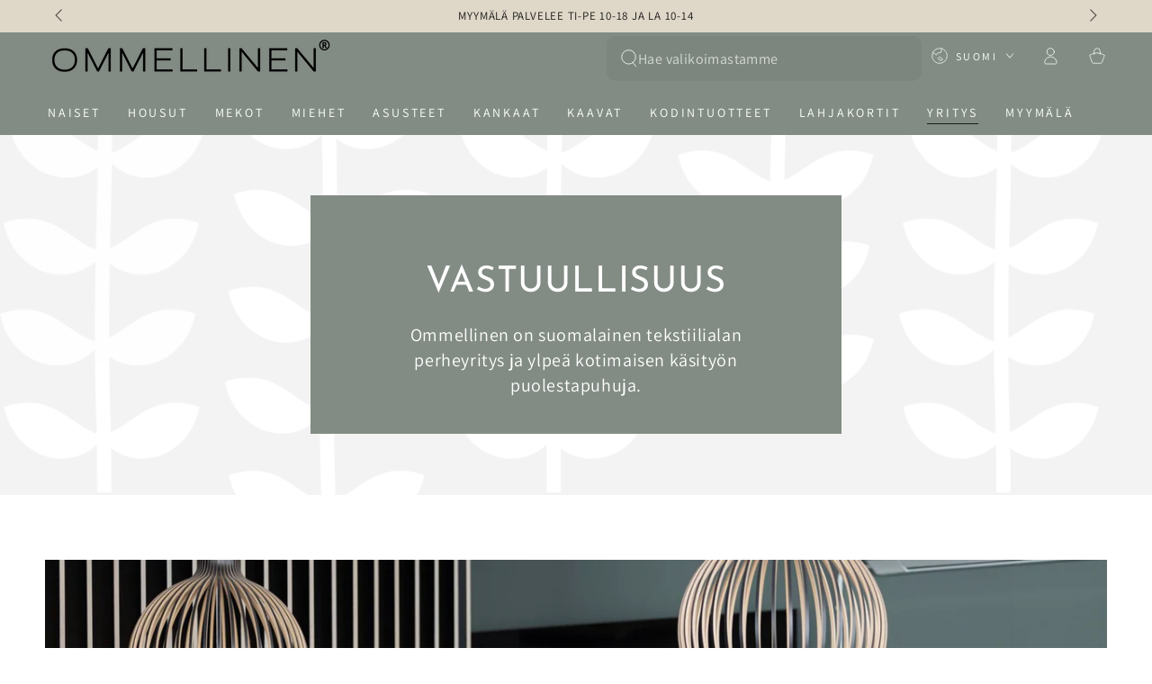

--- FILE ---
content_type: text/html; charset=utf-8
request_url: https://ommellinen.fi/pages/vastuullisuus
body_size: 82372
content:
<!doctype html>
<html class="no-js" lang="fi">
  <head>

    <script>
    window.dataLayer = window.dataLayer || [];
  
    // Prevent scripts from silently overwriting your denied defaults
    const _originalGtag = function () {
      dataLayer.push(arguments);
    };
  
    window._gtagGuarded = true;
  
    window.gtag = function () {
      const args = arguments;
  
      // Block any attempts to change defaults to granted without consent
      if (
        args[0] === "consent" &&
        args[1] === "default" &&
        (
          args[2]?.ad_storage === "granted" ||
          args[2]?.analytics_storage === "granted"
        )
      ) {
        console.warn("🚫 Blocked unauthorized consent default:", args[2]);
        return;
      }
  
      console.log("[GTAG]", ...args);
      _originalGtag.apply(null, args);
    };
  </script>


    <script data-cookieconsent="ignore" type="text/javascript">
    window.dataLayer = window.dataLayer || [];
    //function gtag() {
    //    dataLayer.push(arguments);
    //}
    gtag("consent", "default", {
        ad_personalization: "denied",
        ad_storage: "denied",
        ad_user_data: "denied",
        analytics_storage: "denied",
        functionality_storage: "denied",
        personalization_storage: "denied",
        security_storage: "granted",
        wait_for_update: 500,
    });
    gtag("set", "ads_data_redaction", true);
    gtag("set", "url_passthrough", false);
    </script>
    
    <script
      id="Cookiebot"
      src="https://consent.cookiebot.com/uc.js"
      data-cbid="0cda570c-0ec5-404a-a76b-7254b1814809"
      data-blockingmode="auto"
      type="text/javascript"
      defer
    ></script>  <!-- "0cda570c-0ec5-404a-a76b-7254b1814809" -->

    <!-- 🔹 Uudelleenohjaus referral-sivulta FI-osoitteessa -->
    


    
<script>
window.dataLayer = window.dataLayer || [];
dataLayer.push({ ecommerce: null });

</script>
  <!-- Google Tag Manager -->
  <script>(function(w,d,s,l,i){w[l]=w[l]||[];w[l].push({'gtm.start':
  new Date().getTime(),event:'gtm.js'});var f=d.getElementsByTagName(s)[0],
  j=d.createElement(s),dl=l!='dataLayer'?'&l='+l:'';j.async=true;j.src=
  'https://www.googletagmanager.com/gtm.js?id='+i+dl;f.parentNode.insertBefore(j,f);
  })(window,document,'script','dataLayer','GTM-M3BJ9FV');</script>
  <!-- End Google Tag Manager -->









    
	<!-- Added by AVADA SEO Suite -->
	
	<!-- /Added by AVADA SEO Suite -->
    <meta charset="utf-8">
    <meta http-equiv="X-UA-Compatible" content="IE=edge">
    <meta name="viewport" content="width=device-width,initial-scale=1">
    <meta name="theme-color" content="">
    <link rel="canonical" href="https://ommellinen.fi/pages/vastuullisuus">
    <link rel="preconnect" href="https://cdn.shopify.com" crossorigin><link rel="icon" type="image/png" href="//ommellinen.fi/cdn/shop/files/Favicon_musta_32x32_b43d4261-bba3-4cb2-9570-9008de43fdce.png?crop=center&height=32&v=1693300642&width=32"><link rel="preconnect" href="https://fonts.shopifycdn.com" crossorigin><title>
      Vastuullisuus
 &ndash; Ommellinen</title><meta name="description" content=" ">

<meta property="og:site_name" content="Ommellinen">
<meta property="og:url" content="https://ommellinen.fi/pages/vastuullisuus">
<meta property="og:title" content="Vastuullisuus">
<meta property="og:type" content="website">
<meta property="og:description" content=" "><meta property="og:image" content="http://ommellinen.fi/cdn/shop/files/ommellinen_R_valkoinen.png?height=628&pad_color=828c84&v=1663763423&width=1200">
  <meta property="og:image:secure_url" content="https://ommellinen.fi/cdn/shop/files/ommellinen_R_valkoinen.png?height=628&pad_color=828c84&v=1663763423&width=1200">
  <meta property="og:image:width" content="1200">
  <meta property="og:image:height" content="628"><meta name="twitter:card" content="summary_large_image">
<meta name="twitter:title" content="Vastuullisuus">
<meta name="twitter:description" content=" ">


    <script src="//ommellinen.fi/cdn/shop/t/43/assets/vendor-v4.js" defer="defer"></script>
    <script src="//ommellinen.fi/cdn/shop/t/43/assets/pubsub.aio.min.js?v=126302280388929066521709040964" defer="defer"></script>
    <script src="//ommellinen.fi/cdn/shop/t/43/assets/global.aio.min.js?v=35612697514622752521709040960" defer="defer"></script>

    <script>window.performance && window.performance.mark && window.performance.mark('shopify.content_for_header.start');</script><meta name="google-site-verification" content="SB_-QbsuFazMAsQJ9XVAmP-5uUOauWni3N7U2AFjADc">
<meta name="facebook-domain-verification" content="km6u3arf6n48i2r3sm5i2lt38hhoet">
<meta name="facebook-domain-verification" content="u8wy5ctjvpzv003er6s74htyy8cwll">
<meta id="shopify-digital-wallet" name="shopify-digital-wallet" content="/29768384/digital_wallets/dialog">
<link rel="alternate" hreflang="x-default" href="https://ommellinen.fi/pages/vastuullisuus">
<link rel="alternate" hreflang="fi" href="https://ommellinen.fi/pages/vastuullisuus">
<link rel="alternate" hreflang="en" href="https://ommellinen.fi/en/pages/responsibility">
<link rel="alternate" hreflang="en-AD" href="https://ommellinen.com/pages/responsibility">
<link rel="alternate" hreflang="en-AL" href="https://ommellinen.com/pages/responsibility">
<link rel="alternate" hreflang="en-AM" href="https://ommellinen.com/pages/responsibility">
<link rel="alternate" hreflang="en-AT" href="https://ommellinen.com/pages/responsibility">
<link rel="alternate" hreflang="en-BA" href="https://ommellinen.com/pages/responsibility">
<link rel="alternate" hreflang="en-BE" href="https://ommellinen.com/pages/responsibility">
<link rel="alternate" hreflang="en-BG" href="https://ommellinen.com/pages/responsibility">
<link rel="alternate" hreflang="en-BV" href="https://ommellinen.com/pages/responsibility">
<link rel="alternate" hreflang="en-BY" href="https://ommellinen.com/pages/responsibility">
<link rel="alternate" hreflang="en-CH" href="https://ommellinen.com/pages/responsibility">
<link rel="alternate" hreflang="en-CY" href="https://ommellinen.com/pages/responsibility">
<link rel="alternate" hreflang="en-CZ" href="https://ommellinen.com/pages/responsibility">
<link rel="alternate" hreflang="en-DK" href="https://ommellinen.com/pages/responsibility">
<link rel="alternate" hreflang="en-EE" href="https://ommellinen.com/pages/responsibility">
<link rel="alternate" hreflang="en-ES" href="https://ommellinen.com/pages/responsibility">
<link rel="alternate" hreflang="en-FO" href="https://ommellinen.com/pages/responsibility">
<link rel="alternate" hreflang="en-FR" href="https://ommellinen.com/pages/responsibility">
<link rel="alternate" hreflang="en-GB" href="https://ommellinen.com/pages/responsibility">
<link rel="alternate" hreflang="en-GE" href="https://ommellinen.com/pages/responsibility">
<link rel="alternate" hreflang="en-GG" href="https://ommellinen.com/pages/responsibility">
<link rel="alternate" hreflang="en-GI" href="https://ommellinen.com/pages/responsibility">
<link rel="alternate" hreflang="en-GL" href="https://ommellinen.com/pages/responsibility">
<link rel="alternate" hreflang="en-GP" href="https://ommellinen.com/pages/responsibility">
<link rel="alternate" hreflang="en-GR" href="https://ommellinen.com/pages/responsibility">
<link rel="alternate" hreflang="en-HR" href="https://ommellinen.com/pages/responsibility">
<link rel="alternate" hreflang="en-HU" href="https://ommellinen.com/pages/responsibility">
<link rel="alternate" hreflang="en-IE" href="https://ommellinen.com/pages/responsibility">
<link rel="alternate" hreflang="en-IM" href="https://ommellinen.com/pages/responsibility">
<link rel="alternate" hreflang="en-IS" href="https://ommellinen.com/pages/responsibility">
<link rel="alternate" hreflang="en-IT" href="https://ommellinen.com/pages/responsibility">
<link rel="alternate" hreflang="en-JE" href="https://ommellinen.com/pages/responsibility">
<link rel="alternate" hreflang="en-LI" href="https://ommellinen.com/pages/responsibility">
<link rel="alternate" hreflang="en-LT" href="https://ommellinen.com/pages/responsibility">
<link rel="alternate" hreflang="en-LU" href="https://ommellinen.com/pages/responsibility">
<link rel="alternate" hreflang="en-LV" href="https://ommellinen.com/pages/responsibility">
<link rel="alternate" hreflang="en-MC" href="https://ommellinen.com/pages/responsibility">
<link rel="alternate" hreflang="en-MD" href="https://ommellinen.com/pages/responsibility">
<link rel="alternate" hreflang="en-ME" href="https://ommellinen.com/pages/responsibility">
<link rel="alternate" hreflang="en-MK" href="https://ommellinen.com/pages/responsibility">
<link rel="alternate" hreflang="en-MT" href="https://ommellinen.com/pages/responsibility">
<link rel="alternate" hreflang="en-NL" href="https://ommellinen.com/pages/responsibility">
<link rel="alternate" hreflang="en-NO" href="https://ommellinen.com/pages/responsibility">
<link rel="alternate" hreflang="en-PL" href="https://ommellinen.com/pages/responsibility">
<link rel="alternate" hreflang="en-PT" href="https://ommellinen.com/pages/responsibility">
<link rel="alternate" hreflang="en-RE" href="https://ommellinen.com/pages/responsibility">
<link rel="alternate" hreflang="en-RO" href="https://ommellinen.com/pages/responsibility">
<link rel="alternate" hreflang="en-RS" href="https://ommellinen.com/pages/responsibility">
<link rel="alternate" hreflang="en-SE" href="https://ommellinen.com/pages/responsibility">
<link rel="alternate" hreflang="en-SI" href="https://ommellinen.com/pages/responsibility">
<link rel="alternate" hreflang="en-SJ" href="https://ommellinen.com/pages/responsibility">
<link rel="alternate" hreflang="en-SK" href="https://ommellinen.com/pages/responsibility">
<link rel="alternate" hreflang="en-SM" href="https://ommellinen.com/pages/responsibility">
<link rel="alternate" hreflang="en-TR" href="https://ommellinen.com/pages/responsibility">
<link rel="alternate" hreflang="en-UA" href="https://ommellinen.com/pages/responsibility">
<link rel="alternate" hreflang="en-VA" href="https://ommellinen.com/pages/responsibility">
<link rel="alternate" hreflang="en-XK" href="https://ommellinen.com/pages/responsibility">
<link rel="alternate" hreflang="en-YT" href="https://ommellinen.com/pages/responsibility">
<link rel="alternate" hreflang="en-DE" href="https://ommellinen.com/pages/responsibility">
<script async="async" src="/checkouts/internal/preloads.js?locale=fi-FI"></script>
<script id="shopify-features" type="application/json">{"accessToken":"5c19b8cc08104630943002e63bb407d1","betas":["rich-media-storefront-analytics"],"domain":"ommellinen.fi","predictiveSearch":true,"shopId":29768384,"locale":"fi"}</script>
<script>var Shopify = Shopify || {};
Shopify.shop = "ommellinen-b2c.myshopify.com";
Shopify.locale = "fi";
Shopify.currency = {"active":"EUR","rate":"1.0"};
Shopify.country = "FI";
Shopify.theme = {"name":" Be Yours - 7.1.1","id":158064443734,"schema_name":"Be Yours","schema_version":"7.1.1","theme_store_id":1399,"role":"main"};
Shopify.theme.handle = "null";
Shopify.theme.style = {"id":null,"handle":null};
Shopify.cdnHost = "ommellinen.fi/cdn";
Shopify.routes = Shopify.routes || {};
Shopify.routes.root = "/";</script>
<script type="module">!function(o){(o.Shopify=o.Shopify||{}).modules=!0}(window);</script>
<script>!function(o){function n(){var o=[];function n(){o.push(Array.prototype.slice.apply(arguments))}return n.q=o,n}var t=o.Shopify=o.Shopify||{};t.loadFeatures=n(),t.autoloadFeatures=n()}(window);</script>
<script id="shop-js-analytics" type="application/json">{"pageType":"page"}</script>
<script defer="defer" async type="module" src="//ommellinen.fi/cdn/shopifycloud/shop-js/modules/v2/client.init-shop-cart-sync_B_tZ_GI0.fi.esm.js"></script>
<script defer="defer" async type="module" src="//ommellinen.fi/cdn/shopifycloud/shop-js/modules/v2/chunk.common_C1rTb_BF.esm.js"></script>
<script type="module">
  await import("//ommellinen.fi/cdn/shopifycloud/shop-js/modules/v2/client.init-shop-cart-sync_B_tZ_GI0.fi.esm.js");
await import("//ommellinen.fi/cdn/shopifycloud/shop-js/modules/v2/chunk.common_C1rTb_BF.esm.js");

  window.Shopify.SignInWithShop?.initShopCartSync?.({"fedCMEnabled":true,"windoidEnabled":true});

</script>
<script>(function() {
  var isLoaded = false;
  function asyncLoad() {
    if (isLoaded) return;
    isLoaded = true;
    var urls = ["https:\/\/seo.apps.avada.io\/avada-seo-installed.js?shop=ommellinen-b2c.myshopify.com","https:\/\/cdn.nfcube.com\/instafeed-fdb9edddcca769eacf40fb1771f6eedd.js?shop=ommellinen-b2c.myshopify.com","https:\/\/s3.eu-west-1.amazonaws.com\/production-klarna-il-shopify-osm\/c3d88faaccfe38f80c12c3720c99d87fd3161a3a\/ommellinen-b2c.myshopify.com-1710850119777.js?shop=ommellinen-b2c.myshopify.com","https:\/\/cdn.shopify.com\/s\/files\/1\/2976\/8384\/t\/43\/assets\/loy_29768384.js?v=1741692842\u0026shop=ommellinen-b2c.myshopify.com","https:\/\/searchanise-ef84.kxcdn.com\/widgets\/shopify\/init.js?a=2Z8z3R5H4T\u0026shop=ommellinen-b2c.myshopify.com"];
    for (var i = 0; i < urls.length; i++) {
      var s = document.createElement('script');
      s.type = 'text/javascript';
      s.async = true;
      s.src = urls[i];
      var x = document.getElementsByTagName('script')[0];
      x.parentNode.insertBefore(s, x);
    }
  };
  if(window.attachEvent) {
    window.attachEvent('onload', asyncLoad);
  } else {
    window.addEventListener('load', asyncLoad, false);
  }
})();</script>
<script id="__st">var __st={"a":29768384,"offset":7200,"reqid":"9e8782a1-e0bd-4341-8c2e-2e532a64abfd-1768799725","pageurl":"ommellinen.fi\/pages\/vastuullisuus","s":"pages-69240520862","u":"9ca2f2349eee","p":"page","rtyp":"page","rid":69240520862};</script>
<script>window.ShopifyPaypalV4VisibilityTracking = true;</script>
<script id="captcha-bootstrap">!function(){'use strict';const t='contact',e='account',n='new_comment',o=[[t,t],['blogs',n],['comments',n],[t,'customer']],c=[[e,'customer_login'],[e,'guest_login'],[e,'recover_customer_password'],[e,'create_customer']],r=t=>t.map((([t,e])=>`form[action*='/${t}']:not([data-nocaptcha='true']) input[name='form_type'][value='${e}']`)).join(','),a=t=>()=>t?[...document.querySelectorAll(t)].map((t=>t.form)):[];function s(){const t=[...o],e=r(t);return a(e)}const i='password',u='form_key',d=['recaptcha-v3-token','g-recaptcha-response','h-captcha-response',i],f=()=>{try{return window.sessionStorage}catch{return}},m='__shopify_v',_=t=>t.elements[u];function p(t,e,n=!1){try{const o=window.sessionStorage,c=JSON.parse(o.getItem(e)),{data:r}=function(t){const{data:e,action:n}=t;return t[m]||n?{data:e,action:n}:{data:t,action:n}}(c);for(const[e,n]of Object.entries(r))t.elements[e]&&(t.elements[e].value=n);n&&o.removeItem(e)}catch(o){console.error('form repopulation failed',{error:o})}}const l='form_type',E='cptcha';function T(t){t.dataset[E]=!0}const w=window,h=w.document,L='Shopify',v='ce_forms',y='captcha';let A=!1;((t,e)=>{const n=(g='f06e6c50-85a8-45c8-87d0-21a2b65856fe',I='https://cdn.shopify.com/shopifycloud/storefront-forms-hcaptcha/ce_storefront_forms_captcha_hcaptcha.v1.5.2.iife.js',D={infoText:'hCaptchan suojaama',privacyText:'Tietosuoja',termsText:'Ehdot'},(t,e,n)=>{const o=w[L][v],c=o.bindForm;if(c)return c(t,g,e,D).then(n);var r;o.q.push([[t,g,e,D],n]),r=I,A||(h.body.append(Object.assign(h.createElement('script'),{id:'captcha-provider',async:!0,src:r})),A=!0)});var g,I,D;w[L]=w[L]||{},w[L][v]=w[L][v]||{},w[L][v].q=[],w[L][y]=w[L][y]||{},w[L][y].protect=function(t,e){n(t,void 0,e),T(t)},Object.freeze(w[L][y]),function(t,e,n,w,h,L){const[v,y,A,g]=function(t,e,n){const i=e?o:[],u=t?c:[],d=[...i,...u],f=r(d),m=r(i),_=r(d.filter((([t,e])=>n.includes(e))));return[a(f),a(m),a(_),s()]}(w,h,L),I=t=>{const e=t.target;return e instanceof HTMLFormElement?e:e&&e.form},D=t=>v().includes(t);t.addEventListener('submit',(t=>{const e=I(t);if(!e)return;const n=D(e)&&!e.dataset.hcaptchaBound&&!e.dataset.recaptchaBound,o=_(e),c=g().includes(e)&&(!o||!o.value);(n||c)&&t.preventDefault(),c&&!n&&(function(t){try{if(!f())return;!function(t){const e=f();if(!e)return;const n=_(t);if(!n)return;const o=n.value;o&&e.removeItem(o)}(t);const e=Array.from(Array(32),(()=>Math.random().toString(36)[2])).join('');!function(t,e){_(t)||t.append(Object.assign(document.createElement('input'),{type:'hidden',name:u})),t.elements[u].value=e}(t,e),function(t,e){const n=f();if(!n)return;const o=[...t.querySelectorAll(`input[type='${i}']`)].map((({name:t})=>t)),c=[...d,...o],r={};for(const[a,s]of new FormData(t).entries())c.includes(a)||(r[a]=s);n.setItem(e,JSON.stringify({[m]:1,action:t.action,data:r}))}(t,e)}catch(e){console.error('failed to persist form',e)}}(e),e.submit())}));const S=(t,e)=>{t&&!t.dataset[E]&&(n(t,e.some((e=>e===t))),T(t))};for(const o of['focusin','change'])t.addEventListener(o,(t=>{const e=I(t);D(e)&&S(e,y())}));const B=e.get('form_key'),M=e.get(l),P=B&&M;t.addEventListener('DOMContentLoaded',(()=>{const t=y();if(P)for(const e of t)e.elements[l].value===M&&p(e,B);[...new Set([...A(),...v().filter((t=>'true'===t.dataset.shopifyCaptcha))])].forEach((e=>S(e,t)))}))}(h,new URLSearchParams(w.location.search),n,t,e,['guest_login'])})(!0,!0)}();</script>
<script integrity="sha256-4kQ18oKyAcykRKYeNunJcIwy7WH5gtpwJnB7kiuLZ1E=" data-source-attribution="shopify.loadfeatures" defer="defer" src="//ommellinen.fi/cdn/shopifycloud/storefront/assets/storefront/load_feature-a0a9edcb.js" crossorigin="anonymous"></script>
<script data-source-attribution="shopify.dynamic_checkout.dynamic.init">var Shopify=Shopify||{};Shopify.PaymentButton=Shopify.PaymentButton||{isStorefrontPortableWallets:!0,init:function(){window.Shopify.PaymentButton.init=function(){};var t=document.createElement("script");t.src="https://ommellinen.fi/cdn/shopifycloud/portable-wallets/latest/portable-wallets.fi.js",t.type="module",document.head.appendChild(t)}};
</script>
<script data-source-attribution="shopify.dynamic_checkout.buyer_consent">
  function portableWalletsHideBuyerConsent(e){var t=document.getElementById("shopify-buyer-consent"),n=document.getElementById("shopify-subscription-policy-button");t&&n&&(t.classList.add("hidden"),t.setAttribute("aria-hidden","true"),n.removeEventListener("click",e))}function portableWalletsShowBuyerConsent(e){var t=document.getElementById("shopify-buyer-consent"),n=document.getElementById("shopify-subscription-policy-button");t&&n&&(t.classList.remove("hidden"),t.removeAttribute("aria-hidden"),n.addEventListener("click",e))}window.Shopify?.PaymentButton&&(window.Shopify.PaymentButton.hideBuyerConsent=portableWalletsHideBuyerConsent,window.Shopify.PaymentButton.showBuyerConsent=portableWalletsShowBuyerConsent);
</script>
<script data-source-attribution="shopify.dynamic_checkout.cart.bootstrap">document.addEventListener("DOMContentLoaded",(function(){function t(){return document.querySelector("shopify-accelerated-checkout-cart, shopify-accelerated-checkout")}if(t())Shopify.PaymentButton.init();else{new MutationObserver((function(e,n){t()&&(Shopify.PaymentButton.init(),n.disconnect())})).observe(document.body,{childList:!0,subtree:!0})}}));
</script>
<script id="sections-script" data-sections="header" defer="defer" src="//ommellinen.fi/cdn/shop/t/43/compiled_assets/scripts.js?24759"></script>
<script>window.performance && window.performance.mark && window.performance.mark('shopify.content_for_header.end');</script>
    <script>
function feedback() {
  const p = window.Shopify.customerPrivacy;
  console.log(`Tracking ${p.userCanBeTracked() ? "en" : "dis"}abled`);
}


(function () {
  const sessionFlag = "cookiebotInitialConsentSet";

  function setShopifyConsentFromCookiebot() {
    const C = window.Cookiebot && Cookiebot.consent;
    if (!C) return;

    const shopifyConsent = {
      analytics: C["statistics"],
      marketing: C["marketing"],
      preferences: C["preferences"],
      sale_of_data: C["marketing"],
    };

    window.Shopify.customerPrivacy.setTrackingConsent(
      shopifyConsent,
      () => console.log("✅ Shopify consent updated from Cookiebot")
    );
  }

  // Load Shopify Consent API
  window.Shopify.loadFeatures(
    [{ name: "consent-tracking-api", version: "0.1" }],
    function (error) {
      if (error) return;

      // 1. Set default "denied" once per session
      if (!sessionStorage.getItem(sessionFlag)) {
        window.Shopify.customerPrivacy.setTrackingConsent(
          {
            analytics: false,
            marketing: false,
            preferences: false,
            sale_of_data: false,
          },
          () => {
            console.log("🛑 Shopify default consent set to denied");
            sessionStorage.setItem(sessionFlag, "true");
          }
        );
      }

      // 2. Listen for Cookiebot ready event and sync real values
      window.addEventListener("CookiebotOnConsentReady", function () {
        const wait = setInterval(() => {
          if (window.Shopify && window.Shopify.customerPrivacy && window.Cookiebot) {
            clearInterval(wait);
            setShopifyConsentFromCookiebot();
          }
        }, 100);
      });
    }
  );
})();
</script>

<style data-shopify>@font-face {
  font-family: Assistant;
  font-weight: 400;
  font-style: normal;
  font-display: swap;
  src: url("//ommellinen.fi/cdn/fonts/assistant/assistant_n4.9120912a469cad1cc292572851508ca49d12e768.woff2") format("woff2"),
       url("//ommellinen.fi/cdn/fonts/assistant/assistant_n4.6e9875ce64e0fefcd3f4446b7ec9036b3ddd2985.woff") format("woff");
}

  @font-face {
  font-family: Assistant;
  font-weight: 600;
  font-style: normal;
  font-display: swap;
  src: url("//ommellinen.fi/cdn/fonts/assistant/assistant_n6.b2cbcfa81550fc99b5d970d0ef582eebcbac24e0.woff2") format("woff2"),
       url("//ommellinen.fi/cdn/fonts/assistant/assistant_n6.5dced1e1f897f561a8304b6ef1c533d81fd1c6e0.woff") format("woff");
}

  
  
  @font-face {
  font-family: "Josefin Sans";
  font-weight: 400;
  font-style: normal;
  font-display: swap;
  src: url("//ommellinen.fi/cdn/fonts/josefin_sans/josefinsans_n4.70f7efd699799949e6d9f99bc20843a2c86a2e0f.woff2") format("woff2"),
       url("//ommellinen.fi/cdn/fonts/josefin_sans/josefinsans_n4.35d308a1bdf56e5556bc2ac79702c721e4e2e983.woff") format("woff");
}

  @font-face {
  font-family: "Josefin Sans";
  font-weight: 600;
  font-style: normal;
  font-display: swap;
  src: url("//ommellinen.fi/cdn/fonts/josefin_sans/josefinsans_n6.afe095792949c54ae236c64ec95a9caea4be35d6.woff2") format("woff2"),
       url("//ommellinen.fi/cdn/fonts/josefin_sans/josefinsans_n6.0ea222c12f299e43fa61b9245ec23b623ebeb1e9.woff") format("woff");
}


  :root {
    --font-body-family: Assistant, sans-serif;
    --font-body-style: normal;
    --font-body-weight: 400;

    --font-heading-family: "Josefin Sans", sans-serif;
    --font-heading-style: normal;
    --font-heading-weight: 400;

    --font-body-scale: 1.0;
    --font-heading-scale: 1.0;

    --font-navigation-family: var(--font-body-family);
    --font-navigation-size: 14px;
    --font-navigation-weight: var(--font-body-weight);
    --font-button-family: var(--font-body-family);
    --font-button-size: 14px;
    --font-button-baseline: 0rem;
    --font-price-family: var(--font-heading-family);
    --font-price-scale: var(--font-heading-scale);

    --color-base-text: 33, 35, 38;
    --color-base-background: 255, 255, 255;
    --color-base-solid-button-labels: 255, 255, 255;
    --color-base-outline-button-labels: 26, 27, 24;
    --color-base-accent: 26, 27, 24;
    --color-base-heading: 26, 27, 24;
    --color-base-border: 210, 213, 217;
    --color-placeholder: 243, 243, 243;
    --color-overlay: 33, 35, 38;
    --color-keyboard-focus: 135, 173, 245;
    --color-shadow: 0, 0, 0;
    --shadow-opacity: 1;

    --color-background-dark: 235, 235, 235;
    --color-price: #1a1b18;
    --color-sale-price: #d68988;
    --color-sale-badge-background: #d72c0d;
    --color-reviews: #ffb503;
    --color-critical: #d72c0d;
    --color-success: #008060;
    --color-highlight: 187, 255, 0;

    --payment-terms-background-color: #ffffff;
    --page-width: 160rem;
    --page-width-margin: 0rem;

    --card-color-scheme: var(--color-placeholder);
    --card-text-alignment: start;
    --card-flex-alignment: flex-start;
    --card-image-padding: 0px;
    --card-border-width: 0px;
    --card-radius: 0px;
    --card-shadow-horizontal-offset: 0px;
    --card-shadow-vertical-offset: 0px;
    
    --button-radius: 40px;
    --button-border-width: 1px;
    --button-shadow-horizontal-offset: 0px;
    --button-shadow-vertical-offset: 0px;

    --spacing-sections-desktop: 0px;
    --spacing-sections-mobile: 0px;

    --gradient-free-ship-progress: linear-gradient(325deg,#F9423A 0,#F1E04D 100%);
    --gradient-free-ship-complete: linear-gradient(325deg, #049cff 0, #35ee7a 100%);
  }

  *,
  *::before,
  *::after {
    box-sizing: inherit;
  }

  html {
    box-sizing: border-box;
    font-size: calc(var(--font-body-scale) * 62.5%);
    height: 100%;
  }

  body {
    min-height: 100%;
    margin: 0;
    font-size: 1.5rem;
    letter-spacing: 0.06rem;
    line-height: calc(1 + 0.8 / var(--font-body-scale));
    font-family: var(--font-body-family);
    font-style: var(--font-body-style);
    font-weight: var(--font-body-weight);
  }

  @media screen and (min-width: 750px) {
    body {
      font-size: 1.6rem;
    }
  }</style><svg viewBox="0 0 122 53" fill="none" style="display:none;"><defs><path id="hlCircle" d="M119.429 6.64904C100.715 1.62868 55.3088 -4.62247 23.3966 10.5358C-8.5157 25.694 0.331084 39.5052 9.60732 45.0305C18.8835 50.5558 53.0434 57.468 96.7751 45.0305C111.541 40.8309 135.673 24.379 109.087 13.4508C105.147 11.8313 93.2293 8.5924 77.0761 8.5924" stroke="currentColor" stroke-linecap="round" stroke-linejoin="round"></path></defs></svg><link href="//ommellinen.fi/cdn/shop/t/43/assets/base.css?v=107072809013627576341726660379" rel="stylesheet" type="text/css" media="all" /><link rel="preload" as="font" href="//ommellinen.fi/cdn/fonts/assistant/assistant_n4.9120912a469cad1cc292572851508ca49d12e768.woff2" type="font/woff2" crossorigin="anonymous"><link rel="preload" as="font" href="//ommellinen.fi/cdn/fonts/josefin_sans/josefinsans_n4.70f7efd699799949e6d9f99bc20843a2c86a2e0f.woff2" type="font/woff2" crossorigin="anonymous"><link rel="stylesheet" href="//ommellinen.fi/cdn/shop/t/43/assets/component-predictive-search.css?v=171241558667998333131706177335" media="print" onload="this.media='all'"><link rel="stylesheet" href="//ommellinen.fi/cdn/shop/t/43/assets/component-quick-view.css?v=74011563189484492361706177335" media="print" onload="this.media='all'"><script>
    document.documentElement.classList.replace('no-js', 'js');
  
    window.theme = window.theme || {};

    theme.routes = {
      root_url: '/',
      cart_url: '/cart',
      cart_add_url: '/cart/add',
      cart_change_url: '/cart/change',
      cart_update_url: '/cart/update',
      search_url: '/search',
      predictive_search_url: '/search/suggest'
    };

    theme.cartStrings = {
      error: `Ostoskorin päivittämisessä ilmeni ongelmia. Yritä uudelleen.`,
      quantityError: `Voit lisätä vain [quantity] tuotetta ostoskoriisi.`
    };

    theme.variantStrings = {
      addToCart: `Lisää ostoskoriin`,
      soldOut: `Loppuunmyyty`,
      unavailable: `Ei saatavilla`,
      preOrder: `Ennakkotilaus`
    };

    theme.accessibilityStrings = {
      imageAvailable: `Kuva [index] on nyt saatavilla gallerianäkymässä`,
      shareSuccess: `Linkki kopioitu leikepöydälle!`
    }

    theme.dateStrings = {
      d: `PV`,
      day: `Päivä`,
      days: `Päivää`,
      hour: `Tunti`,
      hours: `Tuntia`,
      minute: `Minuutti`,
      minutes: `Minuuttia`,
      second: `Sekunti`,
      seconds: `Sekuntia`
    };theme.shopSettings = {
      moneyFormat: "{{amount_with_comma_separator}} €",
      isoCode: "EUR",
      cartDrawer: true,
      currencyCode: false
    };

    theme.settings = {
      themeName: 'Be Yours',
      themeVersion: '7.1.1',
      agencyId: ''
    };
  </script>
  <!-- 🔹 Piilottaa referral osion FI-osoitteessa -->

  <style>
    #shopify-section-template--20701350920534__slideshow_mAPjmV {
      display: none !important;
    }
  </style>


    
  <!-- BEGIN app block: shopify://apps/minmaxify-order-limits/blocks/app-embed-block/3acfba32-89f3-4377-ae20-cbb9abc48475 --><script type="text/javascript" src="https://limits.minmaxify.com/ommellinen-b2c.myshopify.com?v=123_s&r=20241108170031"></script>

<!-- END app block --><!-- BEGIN app block: shopify://apps/swatch-king/blocks/variant-swatch-king/0850b1e4-ba30-4a0d-a8f4-f9a939276d7d -->


















































  <script>
    window.vsk_data = function(){
      return {
        "block_collection_settings": {"alignment":"left","enable":true,"swatch_location":"After price","switch_on_hover":true,"preselect_variant":false,"current_template":"page"},
        "currency": "EUR",
        "currency_symbol": "€",
        "primary_locale": "fi",
        "localized_string": {"Väri":{"en":"Color"},"Valitse väri":{"en":"Choose color"},"Valitse kuosi ja väri":{"en":"Choose design and color"},"\u003cp style=\"color:red;\"\u003e🔥 🔥 Vain {{inventory}} jäljellä!\u003c\/p\u003e":{"en":"\u003cp style=\"color:red;\"\u003e🔥 🔥 Only {{inventory}} left!\u003c\/p\u003e"}},
        "app_setting_styles": {"products_swatch_presentation":{"slide_left_button_svg":"","slide_right_button_svg":""},"collections_swatch_presentation":{"minified":false,"minified_products":false,"minified_template":"+{count}","slide_left_button_svg":"","minified_display_count":[3,6],"slide_right_button_svg":""}},
        "app_setting": {"display_logs":false,"default_preset":741382,"pre_hide_strategy":"hide-all-theme-selectors","swatch_url_source":"cdn","product_data_source":"storefront","data_url_source":"cdn","new_script":true},
        "app_setting_config": {"app_execution_strategy":"all","collections_options_disabled":null,"default_swatch_image":"","do_not_select_an_option":{"text":"VALITSE KOKO {{ option_name }}","status":true,"control_add_to_cart":true,"allow_virtual_trigger":true,"make_a_selection_text":"VALITSE KOKO {{ option_name }}","auto_select_options_list":[]},"history_free_group_navigation":false,"notranslate":false,"products_options_disabled":null,"size_chart":{"type":"theme","labels":"KOKO,Koko,koko,SIZE,Size,size,sizes,taille,größe,tamanho,tamaño,koko,サイズ","position":"right","size_chart_app":"","size_chart_app_css":"","size_chart_app_selector":""},"session_storage_timeout_seconds":60,"enable_swatch":{"cart":{"enable_on_cart_product_grid":true,"enable_on_cart_featured_product":true},"home":{"enable_on_home_product_grid":true,"enable_on_home_featured_product":true},"pages":{"enable_on_custom_product_grid":true,"enable_on_custom_featured_product":true},"article":{"enable_on_article_product_grid":true,"enable_on_article_featured_product":true},"products":{"enable_on_main_product":true,"enable_on_product_grid":true},"collections":{"enable_on_collection_quick_view":true,"enable_on_collection_product_grid":true},"list_collections":{"enable_on_list_collection_quick_view":true,"enable_on_list_collection_product_grid":true}},"product_template":{"group_swatches":true,"variant_swatches":false},"product_batch_size":250,"use_optimized_urls":true,"enable_error_tracking":true,"enable_event_tracking":false,"preset_badge":{"order":[{"name":"sold_out","order":0},{"name":"sale","order":1},{"name":"new","order":2}],"new_badge_text":"NEW","new_badge_color":"#FFFFFF","sale_badge_text":"SALE","sale_badge_color":"#FFFFFF","new_badge_bg_color":"#121212D1","sale_badge_bg_color":"#D91C01D1","sold_out_badge_text":"SOLD OUT","sold_out_badge_color":"#FFFFFF","new_show_when_all_same":false,"sale_show_when_all_same":false,"sold_out_badge_bg_color":"#BBBBBBD1","new_product_max_duration":90,"sold_out_show_when_all_same":false,"min_price_diff_for_sale_badge":5}},
        "theme_settings_map": {"188899819862":473067,"191595610454":504390,"181213430102":125470,"188801319254":125470,"181983412566":125470,"193412628822":504973,"188460466518":125470,"188260352342":125470,"160530137430":125470,"160284410198":125470,"10817601588":125468,"10910597172":125469,"146941706582":125470,"158064443734":125470,"117758165150":351187,"188466921814":125470,"187379450198":125470,"187380236630":125470},
        "theme_settings": {"473067":{"id":473067,"configurations":{"products":{"theme_type":"dawn","swatch_root":{"position":"before","selector":"variant-selects, variant-radios, [class*=\"product-form__noscript-wrapper\"], .product-form__quantity","groups_selector":"","section_selector":"div.product","secondary_position":"","secondary_selector":"","use_section_as_root":true},"option_selectors":"variant-selects select, variant-radios input, variant-selects input","selectors_to_hide":["variant-radios","variant-selects"],"json_data_selector":"","add_to_cart_selector":"[name=\"add\"]","custom_button_params":{"data":[{"value_attribute":"data-value","option_attribute":"data-name"}],"selected_selector":".active"},"option_index_attributes":["data-index","data-option-position","data-object","data-product-option","data-option-index","name"],"add_to_cart_text_selector":"[name=\"add\"]\u003espan","selectors_to_hide_override":"","add_to_cart_enabled_classes":"","add_to_cart_disabled_classes":""},"collections":{"grid_updates":[{"name":"Sold out","template":"\u003cdiv class=\"card__badge\" {{ display_on_sold_out }}\u003e\u003cspan class=\"badge badge--bottom-left color-inverse\"\u003eSold out\u003c\/span\u003e\u003c\/div\u003e","display_position":"bottom","display_selector":".card__inner","element_selector":".card__badge .color-inverse"},{"name":"On Sale","template":"\u003cdiv class=\"card__badge bottom left\" {{ display_on_available }} {{ display_on_sale }}\u003e\n  \u003cspan class=\"badge badge--bottom-left color-accent-2\"\u003eSale\u003c\/span\u003e\n\u003c\/div\u003e","display_position":"replace","display_selector":".card__badge.bottom.left","element_selector":""},{"name":"price","template":"\u003cdiv class=\"price price--on-sale\"\u003e\n\u003cspan class=\"price-item price-item--regular\" {display_on_sale}\u003e{compare_at_price_with_format}\u003c\/span\u003e\n\u003cspan {display_on_sale}\u003e\u0026nbsp\u003c\/span\u003e\n\u003cspan class=\"price-item price-item--sale\" \u003e{price_with_format}\u003c\/span\u003e\n\u003c\/div\u003e","display_position":"replace","display_selector":".price","element_selector":""},{"name":"Vendor","template":"{{vendor}}","display_position":"replace","display_selector":".caption-with-letter-spacing","element_selector":""}],"data_selectors":{"url":"a","title":".card__heading.h5 a","attributes":[],"form_input":"[name=\"id\"]","featured_image":".product-card__image--main img","secondary_image":".product-card__image--second img"},"attribute_updates":[{"selector":null,"template":null,"attribute":null}],"selectors_to_hide":[],"json_data_selector":"[sa-swatch-json]","swatch_root_selector":"div.product-card","swatch_display_options":[{"label":"After image","position":"before","selector":".product-card__info"},{"label":"After price","position":"after","selector":".product-card__info"},{"label":"After title","position":"after","selector":".product-card__info"}]}},"settings":{"products":{"handleize":false,"init_deferred":false,"label_split_symbol":":","size_chart_selector":"[aria-controls*=\"size-chart\"],[aria-controls*=\"size-guide\"]","persist_group_variant":true,"hide_single_value_option":"none"},"collections":{"layer_index":2,"display_label":false,"continuous_lookup":3000,"json_data_from_api":true,"label_split_symbol":"-","price_trailing_zeroes":false,"hide_single_value_option":"none"}},"custom_scripts":{},"custom_css":"","theme_store_ids":[2821],"schema_theme_names":["Sleek"],"pre_hide_css_code":"html:not(.nojs):not(.no-js) variant-radios,html:not(.nojs):not(.no-js) variant-selects{opacity:0;max-height:0}\n"},"504390":{"id":504390,"configurations":{"products":{"theme_type":"dawn","swatch_root":{"position":"before","selector":".variant-wrapper, .product-block[data-dynamic-variants-enabled], form.product-single__form[action*=\"\/cart\/add\"]","groups_selector":"","section_selector":".modal--is-active [id*=\"ProductSection\"], [data-section-type=\"product-template\"]:not(.is-modal), [data-section-type=\"product\"]:not(.is-modal), [data-section-type=\"product\"]","secondary_position":"","secondary_selector":"","use_section_as_root":true},"option_selectors":"input[data-variant-input], select[id*=\"SingleOptionSelector\"], .variant-input-wrap input","selectors_to_hide":[".variant-wrapper"],"json_data_selector":"","add_to_cart_selector":"[name=\"add\"]","custom_button_params":{"data":[{"value_attribute":"data-value","option_attribute":"data-name"}],"selected_selector":".active"},"option_index_attributes":["data-index","data-option-position","data-object","data-product-option","data-option-index","name"],"add_to_cart_text_selector":"[name=\"add\"]\u003espan","selectors_to_hide_override":"","add_to_cart_enabled_classes":"","add_to_cart_disabled_classes":""},"collections":{"grid_updates":[{"name":"On Sale","template":"\u003cdiv class=\"grid-product__tag grid-product__tag--sale\" {{display_on_available}} {{display_on_sale}}\u003eSale\n\u003c\/div\u003e","display_position":"top","display_selector":".grid-product__content","element_selector":".grid-product__tag--sale"},{"name":"Sold out","template":"\u003cdiv class=\"grid-product__tag grid-product__tag--sold-out\" {{display_on_sold_out}}\u003e\nSold Out\u003c\/div\u003e","display_position":"top","display_selector":".grid-product__content","element_selector":".grid-product__tag--sold-out"},{"name":"price","template":"\u003cspan class=\"visually-hidden\"\u003eRegular price\u003c\/span\u003e\n\u003cspan class=\"grid-product__price--original\" {display_on_sale}\u003e{compare_at_price_with_format}\u003c\/span\u003e\n\u003cspan class=\"visually-hidden\" \u003eSale price\u003c\/span\u003e\n{price_with_format}\n","display_position":"replace","display_selector":".grid-product__price","element_selector":""}],"data_selectors":{"url":"a, .quick-product__btn","title":".grid-product__title","attributes":["data-product-id:pid"],"form_input":"input[name=\"id\"]","featured_image":"img.grid-product__image, .grid__image-ratio img","secondary_image":"div.grid-product__secondary-image[data-bgset], div.grid-product__secondary-image:not([data-bgset]) img "},"attribute_updates":[{"selector":null,"template":null,"attribute":null}],"selectors_to_hide":[".grid-product__colors"],"json_data_selector":"[sa-swatch-json]","swatch_root_selector":".grid__item.grid-product:not(.product-single__related .grid-product)","swatch_display_options":[{"label":"After image","position":"after","selector":".grid-product__image-mask"},{"label":"After price","position":"after","selector":".grid-product__price"},{"label":"After title","position":"after","selector":".grid-product__title"}]}},"settings":{"products":{"handleize":false,"init_deferred":false,"label_split_symbol":"—","size_chart_selector":"","persist_group_variant":true,"hide_single_value_option":"none"},"collections":{"layer_index":12,"display_label":false,"continuous_lookup":3000,"json_data_from_api":true,"label_split_symbol":"-","price_trailing_zeroes":true,"hide_single_value_option":"none"}},"custom_scripts":[],"custom_css":".grid-product__image-mask {opacity: 1 !important;}\r\n@media only screen and (max-width: 600px){.swatches-type-products .swatch-view{display: inline-block!important;}}","theme_store_ids":[857],"schema_theme_names":["Impulse"],"pre_hide_css_code":"html:not(.nojs):not(.no-js) .variant-wrapper{opacity:0;max-height:0}\n"},"125470":{"id":125470,"configurations":{"products":{"theme_type":"dawn","swatch_root":{"position":"before","selector":"variant-radios, variant-selects, form.installment[action*=\"\/cart\/add\"]","groups_selector":"","section_selector":"div.product, .featured-product, [open] quick-view","secondary_position":"","secondary_selector":"","use_section_as_root":true},"option_selectors":"variant-selects select, variant-radios input, variant-selects input","selectors_to_hide":["variant-radios, variant-selects"],"json_data_selector":"","add_to_cart_selector":".button--secondary[name=\"add\"]","custom_button_params":{"data":[{"value_attribute":"data-value","option_attribute":"data-name"}],"selected_selector":".active"},"option_index_attributes":["data-index","data-option-position","data-object","data-product-option","data-option-index","name"],"add_to_cart_text_selector":".button--secondary[name=\"add\"]","selectors_to_hide_override":"","add_to_cart_enabled_classes":"","add_to_cart_disabled_classes":""},"collections":{"grid_updates":[{"name":"Vendor","template":"{{vendor}}","display_position":"replace","display_selector":".card-information .caption-with-letter-spacing","element_selector":""},{"name":"price","template":"\u003cdiv class=\"price price--on-sale\" {display_on_sale}\u003e\u003cdl\u003e\u003cdiv class=\"price__regular\"\u003e\u003cdt\u003e\u003cspan class=\"visually-hidden visually-hidden--inline\"\u003eNormaalihinta\u003c\/span\u003e\u003c\/dt\u003e\u003cdd\u003e\u003cspan class=\"price-item price-item--regular\"\u003e\u003cprice-money\u003e\u003cbdi\u003e{price_with_format}\u003csup class=\"price__suffix\"\u003e\u003c\/sup\u003e\u003cspan class=\"price__prefix\"\u003e\u003c\/span\u003e\u003c\/bdi\u003e\u003c\/price-money\u003e\u003c\/span\u003e\u003c\/dd\u003e\u003c\/div\u003e\u003cdiv class=\"price__sale\"\u003e\u003cdt class=\"price__compare\"\u003e\u003cspan class=\"visually-hidden visually-hidden--inline\"\u003eNormaalihinta\u003c\/span\u003e\u003c\/dt\u003e\u003cdd class=\"price__compare\"\u003e\u003cs class=\"price-item price-item--regular\"\u003e\u003cprice-money\u003e\u003cbdi\u003e{compare_at_price_with_format}\u003csup class=\"price__suffix\"\u003e\u003c\/sup\u003e\u003cspan class=\"price__prefix\"\u003e\u003c\/span\u003e\u003c\/bdi\u003e\u003c\/price-money\u003e\u003c\/s\u003e\u003c\/dd\u003e\u003cdt\u003e\u003cspan class=\"visually-hidden visually-hidden--inline\"\u003eAlennettu hinta\u003c\/span\u003e\u003c\/dt\u003e\u003cdd\u003e\u003cspan class=\"price-item price-item--sale\"\u003e\u003cprice-money\u003e\u003cbdi\u003e{price_with_format}\u003csup class=\"price__suffix\"\u003e\u003c\/sup\u003e\u003cspan class=\"price__prefix\"\u003e\u003c\/span\u003e\u003c\/bdi\u003e\u003c\/price-money\u003e\u003c\/span\u003e\u003c\/dd\u003e\u003c\/div\u003e\u003c\/dl\u003e\u003c\/div\u003e\u003cdiv class=\"price\" {hide_on_sale}\u003e\u003cdl\u003e\u003cdiv class=\"price__regular\"\u003e\u003cdt\u003e\u003cspan class=\"visually-hidden visually-hidden--inline\"\u003eNormaalihinta\u003c\/span\u003e\u003c\/dt\u003e\u003cdd\u003e\u003cspan class=\"price-item price-item--regular\"\u003e\u003cprice-money\u003e\u003cbdi\u003e{price_with_format}\u003csup class=\"price__suffix\"\u003e\u003c\/sup\u003e\u003cspan class=\"price__prefix\"\u003e\u003c\/span\u003e\u003c\/bdi\u003e\u003c\/price-money\u003e\u003c\/span\u003e\u003c\/dd\u003e\u003c\/div\u003e\u003cdiv class=\"price__sale\"\u003e\u003cdt class=\"price__compare\"\u003e\u003cspan class=\"visually-hidden visually-hidden--inline\"\u003eNormaalihinta\u003c\/span\u003e\u003c\/dt\u003e\u003cdd class=\"price__compare\"\u003e\u003cs class=\"price-item price-item--regular\"\u003e\u003cprice-money\u003e\u003cbdi\u003e\u003c\/bdi\u003e\u003c\/price-money\u003e\u003c\/s\u003e\u003c\/dd\u003e\u003cdt\u003e\u003cspan class=\"visually-hidden visually-hidden--inline\"\u003eAlennettu hinta\u003c\/span\u003e\u003c\/dt\u003e\u003cdd\u003e\u003cspan class=\"price-item price-item--sale\"\u003e\u003cprice-money\u003e\u003cbdi\u003e{price_with_format}\u003csup class=\"price__suffix\"\u003e\u003c\/sup\u003e\u003cspan class=\"price__prefix\"\u003e\u003c\/span\u003e\u003c\/bdi\u003e\u003c\/price-money\u003e\u003c\/span\u003e\u003c\/dd\u003e\u003c\/div\u003e\u003c\/dl\u003e\u003c\/div\u003e","display_position":"replace","display_selector":".price","element_selector":""}],"data_selectors":{"url":"a","title":".card-information__text","attributes":[],"form_input":"add-to-cart[data-variant-id]","featured_image":".media img:first-child","secondary_image":".media img:nth-child(2)"},"attribute_updates":[{"selector":null,"template":null,"attribute":null}],"selectors_to_hide":[".card__colors"],"json_data_selector":"[sa-swatch-json]","swatch_root_selector":".product-grid .grid__item","swatch_display_options":[{"label":"After image","position":"top","selector":".card-information__wrapper"},{"label":"After title","position":"before","selector":"div.price"},{"label":"After price","position":"after","selector":"div.price"}]}},"settings":{"products":{"handleize":false,"init_deferred":false,"label_split_symbol":"-","size_chart_selector":"[id*=\"size-template\"]","persist_group_variant":true,"hide_single_value_option":"none"},"collections":{"layer_index":12,"display_label":false,"continuous_lookup":3000,"json_data_from_api":true,"label_split_symbol":"-","price_trailing_zeroes":false,"hide_single_value_option":"none"}},"custom_scripts":[],"custom_css":"","theme_store_ids":[1399],"schema_theme_names":["Be Yours"],"pre_hide_css_code":"html:not(.nojs):not(.no-js) variant-radios,html:not(.nojs):not(.no-js) variant-selects{opacity:0;max-height:0}\n"},"125470":{"id":125470,"configurations":{"products":{"theme_type":"dawn","swatch_root":{"position":"before","selector":"variant-radios, variant-selects, form.installment[action*=\"\/cart\/add\"]","groups_selector":"","section_selector":"div.product, .featured-product, [open] quick-view","secondary_position":"","secondary_selector":"","use_section_as_root":true},"option_selectors":"variant-selects select, variant-radios input, variant-selects input","selectors_to_hide":["variant-radios, variant-selects"],"json_data_selector":"","add_to_cart_selector":".button--secondary[name=\"add\"]","custom_button_params":{"data":[{"value_attribute":"data-value","option_attribute":"data-name"}],"selected_selector":".active"},"option_index_attributes":["data-index","data-option-position","data-object","data-product-option","data-option-index","name"],"add_to_cart_text_selector":".button--secondary[name=\"add\"]","selectors_to_hide_override":"","add_to_cart_enabled_classes":"","add_to_cart_disabled_classes":""},"collections":{"grid_updates":[{"name":"Vendor","template":"{{vendor}}","display_position":"replace","display_selector":".card-information .caption-with-letter-spacing","element_selector":""},{"name":"price","template":"\u003cdiv class=\"price price--on-sale\" {display_on_sale}\u003e\u003cdl\u003e\u003cdiv class=\"price__regular\"\u003e\u003cdt\u003e\u003cspan class=\"visually-hidden visually-hidden--inline\"\u003eNormaalihinta\u003c\/span\u003e\u003c\/dt\u003e\u003cdd\u003e\u003cspan class=\"price-item price-item--regular\"\u003e\u003cprice-money\u003e\u003cbdi\u003e{price_with_format}\u003csup class=\"price__suffix\"\u003e\u003c\/sup\u003e\u003cspan class=\"price__prefix\"\u003e\u003c\/span\u003e\u003c\/bdi\u003e\u003c\/price-money\u003e\u003c\/span\u003e\u003c\/dd\u003e\u003c\/div\u003e\u003cdiv class=\"price__sale\"\u003e\u003cdt class=\"price__compare\"\u003e\u003cspan class=\"visually-hidden visually-hidden--inline\"\u003eNormaalihinta\u003c\/span\u003e\u003c\/dt\u003e\u003cdd class=\"price__compare\"\u003e\u003cs class=\"price-item price-item--regular\"\u003e\u003cprice-money\u003e\u003cbdi\u003e{compare_at_price_with_format}\u003csup class=\"price__suffix\"\u003e\u003c\/sup\u003e\u003cspan class=\"price__prefix\"\u003e\u003c\/span\u003e\u003c\/bdi\u003e\u003c\/price-money\u003e\u003c\/s\u003e\u003c\/dd\u003e\u003cdt\u003e\u003cspan class=\"visually-hidden visually-hidden--inline\"\u003eAlennettu hinta\u003c\/span\u003e\u003c\/dt\u003e\u003cdd\u003e\u003cspan class=\"price-item price-item--sale\"\u003e\u003cprice-money\u003e\u003cbdi\u003e{price_with_format}\u003csup class=\"price__suffix\"\u003e\u003c\/sup\u003e\u003cspan class=\"price__prefix\"\u003e\u003c\/span\u003e\u003c\/bdi\u003e\u003c\/price-money\u003e\u003c\/span\u003e\u003c\/dd\u003e\u003c\/div\u003e\u003c\/dl\u003e\u003c\/div\u003e\u003cdiv class=\"price\" {hide_on_sale}\u003e\u003cdl\u003e\u003cdiv class=\"price__regular\"\u003e\u003cdt\u003e\u003cspan class=\"visually-hidden visually-hidden--inline\"\u003eNormaalihinta\u003c\/span\u003e\u003c\/dt\u003e\u003cdd\u003e\u003cspan class=\"price-item price-item--regular\"\u003e\u003cprice-money\u003e\u003cbdi\u003e{price_with_format}\u003csup class=\"price__suffix\"\u003e\u003c\/sup\u003e\u003cspan class=\"price__prefix\"\u003e\u003c\/span\u003e\u003c\/bdi\u003e\u003c\/price-money\u003e\u003c\/span\u003e\u003c\/dd\u003e\u003c\/div\u003e\u003cdiv class=\"price__sale\"\u003e\u003cdt class=\"price__compare\"\u003e\u003cspan class=\"visually-hidden visually-hidden--inline\"\u003eNormaalihinta\u003c\/span\u003e\u003c\/dt\u003e\u003cdd class=\"price__compare\"\u003e\u003cs class=\"price-item price-item--regular\"\u003e\u003cprice-money\u003e\u003cbdi\u003e\u003c\/bdi\u003e\u003c\/price-money\u003e\u003c\/s\u003e\u003c\/dd\u003e\u003cdt\u003e\u003cspan class=\"visually-hidden visually-hidden--inline\"\u003eAlennettu hinta\u003c\/span\u003e\u003c\/dt\u003e\u003cdd\u003e\u003cspan class=\"price-item price-item--sale\"\u003e\u003cprice-money\u003e\u003cbdi\u003e{price_with_format}\u003csup class=\"price__suffix\"\u003e\u003c\/sup\u003e\u003cspan class=\"price__prefix\"\u003e\u003c\/span\u003e\u003c\/bdi\u003e\u003c\/price-money\u003e\u003c\/span\u003e\u003c\/dd\u003e\u003c\/div\u003e\u003c\/dl\u003e\u003c\/div\u003e","display_position":"replace","display_selector":".price","element_selector":""}],"data_selectors":{"url":"a","title":".card-information__text","attributes":[],"form_input":"add-to-cart[data-variant-id]","featured_image":".media img:first-child","secondary_image":".media img:nth-child(2)"},"attribute_updates":[{"selector":null,"template":null,"attribute":null}],"selectors_to_hide":[".card__colors"],"json_data_selector":"[sa-swatch-json]","swatch_root_selector":".product-grid .grid__item","swatch_display_options":[{"label":"After image","position":"top","selector":".card-information__wrapper"},{"label":"After title","position":"before","selector":"div.price"},{"label":"After price","position":"after","selector":"div.price"}]}},"settings":{"products":{"handleize":false,"init_deferred":false,"label_split_symbol":"-","size_chart_selector":"[id*=\"size-template\"]","persist_group_variant":true,"hide_single_value_option":"none"},"collections":{"layer_index":12,"display_label":false,"continuous_lookup":3000,"json_data_from_api":true,"label_split_symbol":"-","price_trailing_zeroes":false,"hide_single_value_option":"none"}},"custom_scripts":[],"custom_css":"","theme_store_ids":[1399],"schema_theme_names":["Be Yours"],"pre_hide_css_code":"html:not(.nojs):not(.no-js) variant-radios,html:not(.nojs):not(.no-js) variant-selects{opacity:0;max-height:0}\n"},"125470":{"id":125470,"configurations":{"products":{"theme_type":"dawn","swatch_root":{"position":"before","selector":"variant-radios, variant-selects, form.installment[action*=\"\/cart\/add\"]","groups_selector":"","section_selector":"div.product, .featured-product, [open] quick-view","secondary_position":"","secondary_selector":"","use_section_as_root":true},"option_selectors":"variant-selects select, variant-radios input, variant-selects input","selectors_to_hide":["variant-radios, variant-selects"],"json_data_selector":"","add_to_cart_selector":".button--secondary[name=\"add\"]","custom_button_params":{"data":[{"value_attribute":"data-value","option_attribute":"data-name"}],"selected_selector":".active"},"option_index_attributes":["data-index","data-option-position","data-object","data-product-option","data-option-index","name"],"add_to_cart_text_selector":".button--secondary[name=\"add\"]","selectors_to_hide_override":"","add_to_cart_enabled_classes":"","add_to_cart_disabled_classes":""},"collections":{"grid_updates":[{"name":"Vendor","template":"{{vendor}}","display_position":"replace","display_selector":".card-information .caption-with-letter-spacing","element_selector":""},{"name":"price","template":"\u003cdiv class=\"price price--on-sale\" {display_on_sale}\u003e\u003cdl\u003e\u003cdiv class=\"price__regular\"\u003e\u003cdt\u003e\u003cspan class=\"visually-hidden visually-hidden--inline\"\u003eNormaalihinta\u003c\/span\u003e\u003c\/dt\u003e\u003cdd\u003e\u003cspan class=\"price-item price-item--regular\"\u003e\u003cprice-money\u003e\u003cbdi\u003e{price_with_format}\u003csup class=\"price__suffix\"\u003e\u003c\/sup\u003e\u003cspan class=\"price__prefix\"\u003e\u003c\/span\u003e\u003c\/bdi\u003e\u003c\/price-money\u003e\u003c\/span\u003e\u003c\/dd\u003e\u003c\/div\u003e\u003cdiv class=\"price__sale\"\u003e\u003cdt class=\"price__compare\"\u003e\u003cspan class=\"visually-hidden visually-hidden--inline\"\u003eNormaalihinta\u003c\/span\u003e\u003c\/dt\u003e\u003cdd class=\"price__compare\"\u003e\u003cs class=\"price-item price-item--regular\"\u003e\u003cprice-money\u003e\u003cbdi\u003e{compare_at_price_with_format}\u003csup class=\"price__suffix\"\u003e\u003c\/sup\u003e\u003cspan class=\"price__prefix\"\u003e\u003c\/span\u003e\u003c\/bdi\u003e\u003c\/price-money\u003e\u003c\/s\u003e\u003c\/dd\u003e\u003cdt\u003e\u003cspan class=\"visually-hidden visually-hidden--inline\"\u003eAlennettu hinta\u003c\/span\u003e\u003c\/dt\u003e\u003cdd\u003e\u003cspan class=\"price-item price-item--sale\"\u003e\u003cprice-money\u003e\u003cbdi\u003e{price_with_format}\u003csup class=\"price__suffix\"\u003e\u003c\/sup\u003e\u003cspan class=\"price__prefix\"\u003e\u003c\/span\u003e\u003c\/bdi\u003e\u003c\/price-money\u003e\u003c\/span\u003e\u003c\/dd\u003e\u003c\/div\u003e\u003c\/dl\u003e\u003c\/div\u003e\u003cdiv class=\"price\" {hide_on_sale}\u003e\u003cdl\u003e\u003cdiv class=\"price__regular\"\u003e\u003cdt\u003e\u003cspan class=\"visually-hidden visually-hidden--inline\"\u003eNormaalihinta\u003c\/span\u003e\u003c\/dt\u003e\u003cdd\u003e\u003cspan class=\"price-item price-item--regular\"\u003e\u003cprice-money\u003e\u003cbdi\u003e{price_with_format}\u003csup class=\"price__suffix\"\u003e\u003c\/sup\u003e\u003cspan class=\"price__prefix\"\u003e\u003c\/span\u003e\u003c\/bdi\u003e\u003c\/price-money\u003e\u003c\/span\u003e\u003c\/dd\u003e\u003c\/div\u003e\u003cdiv class=\"price__sale\"\u003e\u003cdt class=\"price__compare\"\u003e\u003cspan class=\"visually-hidden visually-hidden--inline\"\u003eNormaalihinta\u003c\/span\u003e\u003c\/dt\u003e\u003cdd class=\"price__compare\"\u003e\u003cs class=\"price-item price-item--regular\"\u003e\u003cprice-money\u003e\u003cbdi\u003e\u003c\/bdi\u003e\u003c\/price-money\u003e\u003c\/s\u003e\u003c\/dd\u003e\u003cdt\u003e\u003cspan class=\"visually-hidden visually-hidden--inline\"\u003eAlennettu hinta\u003c\/span\u003e\u003c\/dt\u003e\u003cdd\u003e\u003cspan class=\"price-item price-item--sale\"\u003e\u003cprice-money\u003e\u003cbdi\u003e{price_with_format}\u003csup class=\"price__suffix\"\u003e\u003c\/sup\u003e\u003cspan class=\"price__prefix\"\u003e\u003c\/span\u003e\u003c\/bdi\u003e\u003c\/price-money\u003e\u003c\/span\u003e\u003c\/dd\u003e\u003c\/div\u003e\u003c\/dl\u003e\u003c\/div\u003e","display_position":"replace","display_selector":".price","element_selector":""}],"data_selectors":{"url":"a","title":".card-information__text","attributes":[],"form_input":"add-to-cart[data-variant-id]","featured_image":".media img:first-child","secondary_image":".media img:nth-child(2)"},"attribute_updates":[{"selector":null,"template":null,"attribute":null}],"selectors_to_hide":[".card__colors"],"json_data_selector":"[sa-swatch-json]","swatch_root_selector":".product-grid .grid__item","swatch_display_options":[{"label":"After image","position":"top","selector":".card-information__wrapper"},{"label":"After title","position":"before","selector":"div.price"},{"label":"After price","position":"after","selector":"div.price"}]}},"settings":{"products":{"handleize":false,"init_deferred":false,"label_split_symbol":"-","size_chart_selector":"[id*=\"size-template\"]","persist_group_variant":true,"hide_single_value_option":"none"},"collections":{"layer_index":12,"display_label":false,"continuous_lookup":3000,"json_data_from_api":true,"label_split_symbol":"-","price_trailing_zeroes":false,"hide_single_value_option":"none"}},"custom_scripts":[],"custom_css":"","theme_store_ids":[1399],"schema_theme_names":["Be Yours"],"pre_hide_css_code":"html:not(.nojs):not(.no-js) variant-radios,html:not(.nojs):not(.no-js) variant-selects{opacity:0;max-height:0}\n"},"504973":{"id":504973,"configurations":{"products":{"theme_type":"dawn","swatch_root":{"position":"before","selector":"variant-radios, variant-selects, product-variants, variant-selection, product-variant-selector, .variant-wrapper, .variant-picker, .product-form__variants, .product-form__swatches, .swatches__container, .product-variants, .product__variant-select, .variations, form .swatch.clearfix, noscript[class*=\"product-form__noscript-wrapper\"], .product__block__variants, variant-radios-detail","groups_selector":"","section_selector":"[id*=\"shopify\"][id*=\"main\"][id*=\"template\"], [class*=\"featured\"][class*=\"product\"]:not([class*=\"collection\"]):not([class*=\"gallery\"]):not([class*=\"item\"]):not([class*=\"heading\"]), [class*=\"index\"] [data-section-type=\"product\"], [data-section-type=\"featured-product\"],  [class*=\"index\"] [data-section-type=\"product-template\"], [data-product-type=\"featured\"], #shopify-section-product-template","secondary_position":"","secondary_selector":"","use_section_as_root":true},"option_selectors":"[class*=\"variant\"] input[type=\"radio\"], [class*=\"form\"] input[type=\"radio\"], [class*=\"option\"] input[type=\"radio\"], .form__selectors input, variant-selects input, variant-selects select, variant-input input, .variant-wrapper select, variant-radios-detail input","selectors_to_hide":["variant-radios, variant-selects, product-variants, variant-selection, product-variant-selector, .variant-wrapper, .variant-picker, .product-form__variants, .product-form__swatches, .swatches__container, .product-variants, .product__variant-select, .variations, form .swatch.clearfix, variant-radios-detail",".selector-wrapper.product-form__item"],"json_data_selector":"","add_to_cart_selector":"[name=\"add\"], [data-action*=\"add\"][data-action*=\"cart\"], [data-product-atc],  [id*=\"addToCart\"], [data-add-button], [value=\"Add to cart\"]","custom_button_params":{"data":[{"value_attribute":"data-value","option_attribute":"data-name"}],"selected_selector":".active"},"option_index_attributes":["data-index","data-option-position","data-object","data-product-option","data-option-index","name","data-escape"],"add_to_cart_text_selector":"[name=\"add\"] \u003e span:not([class*=\"load\"]):not([class*=\"added\"]):not([class*=\"complete\"]):not([class*=\"symbol\"]), [data-add-to-cart-text], .atc-button--text, [data-add-button-text]","selectors_to_hide_override":"","add_to_cart_enabled_classes":"","add_to_cart_disabled_classes":""},"collections":{"grid_updates":[{"name":"price","template":"\u003cdiv class=\"price price--on-sale\"\u003e\n\u003cspan class=\"price-item price-item--regular\" {display_on_sale}\u003e{compare_at_price_with_format}\u003c\/span\u003e\n\u003cspan {display_on_sale}\u003e\u0026nbsp\u003c\/span\u003e\n\u003cspan class=\"price-item price-item--sale\" \u003e{price_with_format}\u003c\/span\u003e\n\u003c\/div\u003e","display_position":"replace","display_selector":"[class*=\"Price\"][class*=\"Heading\"], .grid-product__price, .price:not(.price-list .price), .product-price, .price-list, .product-grid--price, .product-card__price, .product__price, product-price, .product-item__price, [data-price-wrapper], .product-list-item-price, .product-item-price","element_selector":""}],"data_selectors":{"url":"a","title":"[class*=\"title\"] a","attributes":[],"form_input":"[name=\"id\"]","featured_image":"img:nth-child(1):not([class*=\"second\"] img):not(.product-item__bg__inner img):not([class*=\"two\"] img):not([class*=\"hidden\"] img), img[class*=\"primary\"], [class*=\"primary\"] img, .reveal img:not(.hidden img), [class*=\"main\"][class*=\"image\"] picture, [data-primary-media] img","secondary_image":"[class*=\"secondary\"] img:nth-child(2):not([class*=\"with\"]):not([class*=\"has\"]):not([class*=\"show\"]):not([class*=\"primary\"] img), .product-item__bg__under img, img[class*=\"alternate\"], .media--hover-effect img:nth-child(2), .hidden img, img.hidden, picture[style*=\"none\"], .not-first img, .product--hover-image img, .product-thumb-hover img, img.secondary-media-hidden, img[class*=\"secondary\"]"},"attribute_updates":[{"selector":null,"template":null,"attribute":null}],"selectors_to_hide":[],"json_data_selector":"[sa-swatch-json]","swatch_root_selector":".ProductItem, .product-item, .product-block, .grid-view-item, .product-grid li.grid__item, .grid-product, .product-grid-item, .type-product-grid-item, .product-card, .product-index, .grid product-card, .product-list-item, .product--root, .product-thumbnail, .collection-page__product, [data-product-item], [data-product-grid-item], [data-product-grid]","swatch_display_options":[{"label":"After image","position":"before","selector":"[class*=\"content\"][class*=\"card\"], [class*=\"info\"][class*=\"card\"], [class*=\"Info\"][class*=\"Item\"], [class*=\"info\"][class*=\"product\"]:not([class*=\"inner\"]),  [class*=\"grid\"][class*=\"meta\"], .product-details, [class*=\"product\"][class*=\"caption\"]"},{"label":"After price","position":"after","selector":"[class*=\"Price\"][class*=\"Heading\"], .grid-product__price, .price:not(.price-list .price), .product-price, .price-list, .product-grid--price, .product-card__price, .product__price, product-price, .product-item__price, [data-price-wrapper], .product-list-item-price, .product-item-price"},{"label":"After title","position":"after","selector":"[class*=\"title\"], [class*=\"heading\"]"}]}},"settings":{"products":{"handleize":false,"init_deferred":false,"label_split_symbol":":","size_chart_selector":"[aria-controls*=\"size-chart\"],[aria-controls*=\"size-guide\"]","persist_group_variant":true,"hide_single_value_option":"none"},"collections":{"layer_index":2,"display_label":false,"continuous_lookup":3000,"json_data_from_api":true,"label_split_symbol":"-","price_trailing_zeroes":false,"hide_single_value_option":"none"}},"custom_scripts":[],"custom_css":"","theme_store_ids":[3247],"schema_theme_names":["Ceramide","Päivitetty kopio: Ceramide"],"pre_hide_css_code":"html:not(.nojs):not(.no-js) variant-radios,html:not(.nojs):not(.no-js) variant-selects,html:not(.nojs):not(.no-js) product-variants,html:not(.nojs):not(.no-js) variant-selection,html:not(.nojs):not(.no-js) product-variant-selector,html:not(.nojs):not(.no-js) .variant-wrapper,html:not(.nojs):not(.no-js) .variant-picker,html:not(.nojs):not(.no-js) .product-form__variants,html:not(.nojs):not(.no-js) .product-form__swatches,html:not(.nojs):not(.no-js) .swatches__container,html:not(.nojs):not(.no-js) .product-variants,html:not(.nojs):not(.no-js) .product__variant-select,html:not(.nojs):not(.no-js) .variations,html:not(.nojs):not(.no-js) form .swatch.clearfix,html:not(.nojs):not(.no-js) variant-radios-detail,html:not(.nojs):not(.no-js) .selector-wrapper.product-form__item{opacity:0;max-height:0}\n"},"125470":{"id":125470,"configurations":{"products":{"theme_type":"dawn","swatch_root":{"position":"before","selector":"variant-radios, variant-selects, form.installment[action*=\"\/cart\/add\"]","groups_selector":"","section_selector":"div.product, .featured-product, [open] quick-view","secondary_position":"","secondary_selector":"","use_section_as_root":true},"option_selectors":"variant-selects select, variant-radios input, variant-selects input","selectors_to_hide":["variant-radios, variant-selects"],"json_data_selector":"","add_to_cart_selector":".button--secondary[name=\"add\"]","custom_button_params":{"data":[{"value_attribute":"data-value","option_attribute":"data-name"}],"selected_selector":".active"},"option_index_attributes":["data-index","data-option-position","data-object","data-product-option","data-option-index","name"],"add_to_cart_text_selector":".button--secondary[name=\"add\"]","selectors_to_hide_override":"","add_to_cart_enabled_classes":"","add_to_cart_disabled_classes":""},"collections":{"grid_updates":[{"name":"Vendor","template":"{{vendor}}","display_position":"replace","display_selector":".card-information .caption-with-letter-spacing","element_selector":""},{"name":"price","template":"\u003cdiv class=\"price price--on-sale\" {display_on_sale}\u003e\u003cdl\u003e\u003cdiv class=\"price__regular\"\u003e\u003cdt\u003e\u003cspan class=\"visually-hidden visually-hidden--inline\"\u003eNormaalihinta\u003c\/span\u003e\u003c\/dt\u003e\u003cdd\u003e\u003cspan class=\"price-item price-item--regular\"\u003e\u003cprice-money\u003e\u003cbdi\u003e{price_with_format}\u003csup class=\"price__suffix\"\u003e\u003c\/sup\u003e\u003cspan class=\"price__prefix\"\u003e\u003c\/span\u003e\u003c\/bdi\u003e\u003c\/price-money\u003e\u003c\/span\u003e\u003c\/dd\u003e\u003c\/div\u003e\u003cdiv class=\"price__sale\"\u003e\u003cdt class=\"price__compare\"\u003e\u003cspan class=\"visually-hidden visually-hidden--inline\"\u003eNormaalihinta\u003c\/span\u003e\u003c\/dt\u003e\u003cdd class=\"price__compare\"\u003e\u003cs class=\"price-item price-item--regular\"\u003e\u003cprice-money\u003e\u003cbdi\u003e{compare_at_price_with_format}\u003csup class=\"price__suffix\"\u003e\u003c\/sup\u003e\u003cspan class=\"price__prefix\"\u003e\u003c\/span\u003e\u003c\/bdi\u003e\u003c\/price-money\u003e\u003c\/s\u003e\u003c\/dd\u003e\u003cdt\u003e\u003cspan class=\"visually-hidden visually-hidden--inline\"\u003eAlennettu hinta\u003c\/span\u003e\u003c\/dt\u003e\u003cdd\u003e\u003cspan class=\"price-item price-item--sale\"\u003e\u003cprice-money\u003e\u003cbdi\u003e{price_with_format}\u003csup class=\"price__suffix\"\u003e\u003c\/sup\u003e\u003cspan class=\"price__prefix\"\u003e\u003c\/span\u003e\u003c\/bdi\u003e\u003c\/price-money\u003e\u003c\/span\u003e\u003c\/dd\u003e\u003c\/div\u003e\u003c\/dl\u003e\u003c\/div\u003e\u003cdiv class=\"price\" {hide_on_sale}\u003e\u003cdl\u003e\u003cdiv class=\"price__regular\"\u003e\u003cdt\u003e\u003cspan class=\"visually-hidden visually-hidden--inline\"\u003eNormaalihinta\u003c\/span\u003e\u003c\/dt\u003e\u003cdd\u003e\u003cspan class=\"price-item price-item--regular\"\u003e\u003cprice-money\u003e\u003cbdi\u003e{price_with_format}\u003csup class=\"price__suffix\"\u003e\u003c\/sup\u003e\u003cspan class=\"price__prefix\"\u003e\u003c\/span\u003e\u003c\/bdi\u003e\u003c\/price-money\u003e\u003c\/span\u003e\u003c\/dd\u003e\u003c\/div\u003e\u003cdiv class=\"price__sale\"\u003e\u003cdt class=\"price__compare\"\u003e\u003cspan class=\"visually-hidden visually-hidden--inline\"\u003eNormaalihinta\u003c\/span\u003e\u003c\/dt\u003e\u003cdd class=\"price__compare\"\u003e\u003cs class=\"price-item price-item--regular\"\u003e\u003cprice-money\u003e\u003cbdi\u003e\u003c\/bdi\u003e\u003c\/price-money\u003e\u003c\/s\u003e\u003c\/dd\u003e\u003cdt\u003e\u003cspan class=\"visually-hidden visually-hidden--inline\"\u003eAlennettu hinta\u003c\/span\u003e\u003c\/dt\u003e\u003cdd\u003e\u003cspan class=\"price-item price-item--sale\"\u003e\u003cprice-money\u003e\u003cbdi\u003e{price_with_format}\u003csup class=\"price__suffix\"\u003e\u003c\/sup\u003e\u003cspan class=\"price__prefix\"\u003e\u003c\/span\u003e\u003c\/bdi\u003e\u003c\/price-money\u003e\u003c\/span\u003e\u003c\/dd\u003e\u003c\/div\u003e\u003c\/dl\u003e\u003c\/div\u003e","display_position":"replace","display_selector":".price","element_selector":""}],"data_selectors":{"url":"a","title":".card-information__text","attributes":[],"form_input":"add-to-cart[data-variant-id]","featured_image":".media img:first-child","secondary_image":".media img:nth-child(2)"},"attribute_updates":[{"selector":null,"template":null,"attribute":null}],"selectors_to_hide":[".card__colors"],"json_data_selector":"[sa-swatch-json]","swatch_root_selector":".product-grid .grid__item","swatch_display_options":[{"label":"After image","position":"top","selector":".card-information__wrapper"},{"label":"After title","position":"before","selector":"div.price"},{"label":"After price","position":"after","selector":"div.price"}]}},"settings":{"products":{"handleize":false,"init_deferred":false,"label_split_symbol":"-","size_chart_selector":"[id*=\"size-template\"]","persist_group_variant":true,"hide_single_value_option":"none"},"collections":{"layer_index":12,"display_label":false,"continuous_lookup":3000,"json_data_from_api":true,"label_split_symbol":"-","price_trailing_zeroes":false,"hide_single_value_option":"none"}},"custom_scripts":[],"custom_css":"","theme_store_ids":[1399],"schema_theme_names":["Be Yours"],"pre_hide_css_code":"html:not(.nojs):not(.no-js) variant-radios,html:not(.nojs):not(.no-js) variant-selects{opacity:0;max-height:0}\n"},"125470":{"id":125470,"configurations":{"products":{"theme_type":"dawn","swatch_root":{"position":"before","selector":"variant-radios, variant-selects, form.installment[action*=\"\/cart\/add\"]","groups_selector":"","section_selector":"div.product, .featured-product, [open] quick-view","secondary_position":"","secondary_selector":"","use_section_as_root":true},"option_selectors":"variant-selects select, variant-radios input, variant-selects input","selectors_to_hide":["variant-radios, variant-selects"],"json_data_selector":"","add_to_cart_selector":".button--secondary[name=\"add\"]","custom_button_params":{"data":[{"value_attribute":"data-value","option_attribute":"data-name"}],"selected_selector":".active"},"option_index_attributes":["data-index","data-option-position","data-object","data-product-option","data-option-index","name"],"add_to_cart_text_selector":".button--secondary[name=\"add\"]","selectors_to_hide_override":"","add_to_cart_enabled_classes":"","add_to_cart_disabled_classes":""},"collections":{"grid_updates":[{"name":"Vendor","template":"{{vendor}}","display_position":"replace","display_selector":".card-information .caption-with-letter-spacing","element_selector":""},{"name":"price","template":"\u003cdiv class=\"price price--on-sale\" {display_on_sale}\u003e\u003cdl\u003e\u003cdiv class=\"price__regular\"\u003e\u003cdt\u003e\u003cspan class=\"visually-hidden visually-hidden--inline\"\u003eNormaalihinta\u003c\/span\u003e\u003c\/dt\u003e\u003cdd\u003e\u003cspan class=\"price-item price-item--regular\"\u003e\u003cprice-money\u003e\u003cbdi\u003e{price_with_format}\u003csup class=\"price__suffix\"\u003e\u003c\/sup\u003e\u003cspan class=\"price__prefix\"\u003e\u003c\/span\u003e\u003c\/bdi\u003e\u003c\/price-money\u003e\u003c\/span\u003e\u003c\/dd\u003e\u003c\/div\u003e\u003cdiv class=\"price__sale\"\u003e\u003cdt class=\"price__compare\"\u003e\u003cspan class=\"visually-hidden visually-hidden--inline\"\u003eNormaalihinta\u003c\/span\u003e\u003c\/dt\u003e\u003cdd class=\"price__compare\"\u003e\u003cs class=\"price-item price-item--regular\"\u003e\u003cprice-money\u003e\u003cbdi\u003e{compare_at_price_with_format}\u003csup class=\"price__suffix\"\u003e\u003c\/sup\u003e\u003cspan class=\"price__prefix\"\u003e\u003c\/span\u003e\u003c\/bdi\u003e\u003c\/price-money\u003e\u003c\/s\u003e\u003c\/dd\u003e\u003cdt\u003e\u003cspan class=\"visually-hidden visually-hidden--inline\"\u003eAlennettu hinta\u003c\/span\u003e\u003c\/dt\u003e\u003cdd\u003e\u003cspan class=\"price-item price-item--sale\"\u003e\u003cprice-money\u003e\u003cbdi\u003e{price_with_format}\u003csup class=\"price__suffix\"\u003e\u003c\/sup\u003e\u003cspan class=\"price__prefix\"\u003e\u003c\/span\u003e\u003c\/bdi\u003e\u003c\/price-money\u003e\u003c\/span\u003e\u003c\/dd\u003e\u003c\/div\u003e\u003c\/dl\u003e\u003c\/div\u003e\u003cdiv class=\"price\" {hide_on_sale}\u003e\u003cdl\u003e\u003cdiv class=\"price__regular\"\u003e\u003cdt\u003e\u003cspan class=\"visually-hidden visually-hidden--inline\"\u003eNormaalihinta\u003c\/span\u003e\u003c\/dt\u003e\u003cdd\u003e\u003cspan class=\"price-item price-item--regular\"\u003e\u003cprice-money\u003e\u003cbdi\u003e{price_with_format}\u003csup class=\"price__suffix\"\u003e\u003c\/sup\u003e\u003cspan class=\"price__prefix\"\u003e\u003c\/span\u003e\u003c\/bdi\u003e\u003c\/price-money\u003e\u003c\/span\u003e\u003c\/dd\u003e\u003c\/div\u003e\u003cdiv class=\"price__sale\"\u003e\u003cdt class=\"price__compare\"\u003e\u003cspan class=\"visually-hidden visually-hidden--inline\"\u003eNormaalihinta\u003c\/span\u003e\u003c\/dt\u003e\u003cdd class=\"price__compare\"\u003e\u003cs class=\"price-item price-item--regular\"\u003e\u003cprice-money\u003e\u003cbdi\u003e\u003c\/bdi\u003e\u003c\/price-money\u003e\u003c\/s\u003e\u003c\/dd\u003e\u003cdt\u003e\u003cspan class=\"visually-hidden visually-hidden--inline\"\u003eAlennettu hinta\u003c\/span\u003e\u003c\/dt\u003e\u003cdd\u003e\u003cspan class=\"price-item price-item--sale\"\u003e\u003cprice-money\u003e\u003cbdi\u003e{price_with_format}\u003csup class=\"price__suffix\"\u003e\u003c\/sup\u003e\u003cspan class=\"price__prefix\"\u003e\u003c\/span\u003e\u003c\/bdi\u003e\u003c\/price-money\u003e\u003c\/span\u003e\u003c\/dd\u003e\u003c\/div\u003e\u003c\/dl\u003e\u003c\/div\u003e","display_position":"replace","display_selector":".price","element_selector":""}],"data_selectors":{"url":"a","title":".card-information__text","attributes":[],"form_input":"add-to-cart[data-variant-id]","featured_image":".media img:first-child","secondary_image":".media img:nth-child(2)"},"attribute_updates":[{"selector":null,"template":null,"attribute":null}],"selectors_to_hide":[".card__colors"],"json_data_selector":"[sa-swatch-json]","swatch_root_selector":".product-grid .grid__item","swatch_display_options":[{"label":"After image","position":"top","selector":".card-information__wrapper"},{"label":"After title","position":"before","selector":"div.price"},{"label":"After price","position":"after","selector":"div.price"}]}},"settings":{"products":{"handleize":false,"init_deferred":false,"label_split_symbol":"-","size_chart_selector":"[id*=\"size-template\"]","persist_group_variant":true,"hide_single_value_option":"none"},"collections":{"layer_index":12,"display_label":false,"continuous_lookup":3000,"json_data_from_api":true,"label_split_symbol":"-","price_trailing_zeroes":false,"hide_single_value_option":"none"}},"custom_scripts":[],"custom_css":"","theme_store_ids":[1399],"schema_theme_names":["Be Yours"],"pre_hide_css_code":"html:not(.nojs):not(.no-js) variant-radios,html:not(.nojs):not(.no-js) variant-selects{opacity:0;max-height:0}\n"},"125470":{"id":125470,"configurations":{"products":{"theme_type":"dawn","swatch_root":{"position":"before","selector":"variant-radios, variant-selects, form.installment[action*=\"\/cart\/add\"]","groups_selector":"","section_selector":"div.product, .featured-product, [open] quick-view","secondary_position":"","secondary_selector":"","use_section_as_root":true},"option_selectors":"variant-selects select, variant-radios input, variant-selects input","selectors_to_hide":["variant-radios, variant-selects"],"json_data_selector":"","add_to_cart_selector":".button--secondary[name=\"add\"]","custom_button_params":{"data":[{"value_attribute":"data-value","option_attribute":"data-name"}],"selected_selector":".active"},"option_index_attributes":["data-index","data-option-position","data-object","data-product-option","data-option-index","name"],"add_to_cart_text_selector":".button--secondary[name=\"add\"]","selectors_to_hide_override":"","add_to_cart_enabled_classes":"","add_to_cart_disabled_classes":""},"collections":{"grid_updates":[{"name":"Vendor","template":"{{vendor}}","display_position":"replace","display_selector":".card-information .caption-with-letter-spacing","element_selector":""},{"name":"price","template":"\u003cdiv class=\"price price--on-sale\" {display_on_sale}\u003e\u003cdl\u003e\u003cdiv class=\"price__regular\"\u003e\u003cdt\u003e\u003cspan class=\"visually-hidden visually-hidden--inline\"\u003eNormaalihinta\u003c\/span\u003e\u003c\/dt\u003e\u003cdd\u003e\u003cspan class=\"price-item price-item--regular\"\u003e\u003cprice-money\u003e\u003cbdi\u003e{price_with_format}\u003csup class=\"price__suffix\"\u003e\u003c\/sup\u003e\u003cspan class=\"price__prefix\"\u003e\u003c\/span\u003e\u003c\/bdi\u003e\u003c\/price-money\u003e\u003c\/span\u003e\u003c\/dd\u003e\u003c\/div\u003e\u003cdiv class=\"price__sale\"\u003e\u003cdt class=\"price__compare\"\u003e\u003cspan class=\"visually-hidden visually-hidden--inline\"\u003eNormaalihinta\u003c\/span\u003e\u003c\/dt\u003e\u003cdd class=\"price__compare\"\u003e\u003cs class=\"price-item price-item--regular\"\u003e\u003cprice-money\u003e\u003cbdi\u003e{compare_at_price_with_format}\u003csup class=\"price__suffix\"\u003e\u003c\/sup\u003e\u003cspan class=\"price__prefix\"\u003e\u003c\/span\u003e\u003c\/bdi\u003e\u003c\/price-money\u003e\u003c\/s\u003e\u003c\/dd\u003e\u003cdt\u003e\u003cspan class=\"visually-hidden visually-hidden--inline\"\u003eAlennettu hinta\u003c\/span\u003e\u003c\/dt\u003e\u003cdd\u003e\u003cspan class=\"price-item price-item--sale\"\u003e\u003cprice-money\u003e\u003cbdi\u003e{price_with_format}\u003csup class=\"price__suffix\"\u003e\u003c\/sup\u003e\u003cspan class=\"price__prefix\"\u003e\u003c\/span\u003e\u003c\/bdi\u003e\u003c\/price-money\u003e\u003c\/span\u003e\u003c\/dd\u003e\u003c\/div\u003e\u003c\/dl\u003e\u003c\/div\u003e\u003cdiv class=\"price\" {hide_on_sale}\u003e\u003cdl\u003e\u003cdiv class=\"price__regular\"\u003e\u003cdt\u003e\u003cspan class=\"visually-hidden visually-hidden--inline\"\u003eNormaalihinta\u003c\/span\u003e\u003c\/dt\u003e\u003cdd\u003e\u003cspan class=\"price-item price-item--regular\"\u003e\u003cprice-money\u003e\u003cbdi\u003e{price_with_format}\u003csup class=\"price__suffix\"\u003e\u003c\/sup\u003e\u003cspan class=\"price__prefix\"\u003e\u003c\/span\u003e\u003c\/bdi\u003e\u003c\/price-money\u003e\u003c\/span\u003e\u003c\/dd\u003e\u003c\/div\u003e\u003cdiv class=\"price__sale\"\u003e\u003cdt class=\"price__compare\"\u003e\u003cspan class=\"visually-hidden visually-hidden--inline\"\u003eNormaalihinta\u003c\/span\u003e\u003c\/dt\u003e\u003cdd class=\"price__compare\"\u003e\u003cs class=\"price-item price-item--regular\"\u003e\u003cprice-money\u003e\u003cbdi\u003e\u003c\/bdi\u003e\u003c\/price-money\u003e\u003c\/s\u003e\u003c\/dd\u003e\u003cdt\u003e\u003cspan class=\"visually-hidden visually-hidden--inline\"\u003eAlennettu hinta\u003c\/span\u003e\u003c\/dt\u003e\u003cdd\u003e\u003cspan class=\"price-item price-item--sale\"\u003e\u003cprice-money\u003e\u003cbdi\u003e{price_with_format}\u003csup class=\"price__suffix\"\u003e\u003c\/sup\u003e\u003cspan class=\"price__prefix\"\u003e\u003c\/span\u003e\u003c\/bdi\u003e\u003c\/price-money\u003e\u003c\/span\u003e\u003c\/dd\u003e\u003c\/div\u003e\u003c\/dl\u003e\u003c\/div\u003e","display_position":"replace","display_selector":".price","element_selector":""}],"data_selectors":{"url":"a","title":".card-information__text","attributes":[],"form_input":"add-to-cart[data-variant-id]","featured_image":".media img:first-child","secondary_image":".media img:nth-child(2)"},"attribute_updates":[{"selector":null,"template":null,"attribute":null}],"selectors_to_hide":[".card__colors"],"json_data_selector":"[sa-swatch-json]","swatch_root_selector":".product-grid .grid__item","swatch_display_options":[{"label":"After image","position":"top","selector":".card-information__wrapper"},{"label":"After title","position":"before","selector":"div.price"},{"label":"After price","position":"after","selector":"div.price"}]}},"settings":{"products":{"handleize":false,"init_deferred":false,"label_split_symbol":"-","size_chart_selector":"[id*=\"size-template\"]","persist_group_variant":true,"hide_single_value_option":"none"},"collections":{"layer_index":12,"display_label":false,"continuous_lookup":3000,"json_data_from_api":true,"label_split_symbol":"-","price_trailing_zeroes":false,"hide_single_value_option":"none"}},"custom_scripts":[],"custom_css":"","theme_store_ids":[1399],"schema_theme_names":["Be Yours"],"pre_hide_css_code":"html:not(.nojs):not(.no-js) variant-radios,html:not(.nojs):not(.no-js) variant-selects{opacity:0;max-height:0}\n"},"125470":{"id":125470,"configurations":{"products":{"theme_type":"dawn","swatch_root":{"position":"before","selector":"variant-radios, variant-selects, form.installment[action*=\"\/cart\/add\"]","groups_selector":"","section_selector":"div.product, .featured-product, [open] quick-view","secondary_position":"","secondary_selector":"","use_section_as_root":true},"option_selectors":"variant-selects select, variant-radios input, variant-selects input","selectors_to_hide":["variant-radios, variant-selects"],"json_data_selector":"","add_to_cart_selector":".button--secondary[name=\"add\"]","custom_button_params":{"data":[{"value_attribute":"data-value","option_attribute":"data-name"}],"selected_selector":".active"},"option_index_attributes":["data-index","data-option-position","data-object","data-product-option","data-option-index","name"],"add_to_cart_text_selector":".button--secondary[name=\"add\"]","selectors_to_hide_override":"","add_to_cart_enabled_classes":"","add_to_cart_disabled_classes":""},"collections":{"grid_updates":[{"name":"Vendor","template":"{{vendor}}","display_position":"replace","display_selector":".card-information .caption-with-letter-spacing","element_selector":""},{"name":"price","template":"\u003cdiv class=\"price price--on-sale\" {display_on_sale}\u003e\u003cdl\u003e\u003cdiv class=\"price__regular\"\u003e\u003cdt\u003e\u003cspan class=\"visually-hidden visually-hidden--inline\"\u003eNormaalihinta\u003c\/span\u003e\u003c\/dt\u003e\u003cdd\u003e\u003cspan class=\"price-item price-item--regular\"\u003e\u003cprice-money\u003e\u003cbdi\u003e{price_with_format}\u003csup class=\"price__suffix\"\u003e\u003c\/sup\u003e\u003cspan class=\"price__prefix\"\u003e\u003c\/span\u003e\u003c\/bdi\u003e\u003c\/price-money\u003e\u003c\/span\u003e\u003c\/dd\u003e\u003c\/div\u003e\u003cdiv class=\"price__sale\"\u003e\u003cdt class=\"price__compare\"\u003e\u003cspan class=\"visually-hidden visually-hidden--inline\"\u003eNormaalihinta\u003c\/span\u003e\u003c\/dt\u003e\u003cdd class=\"price__compare\"\u003e\u003cs class=\"price-item price-item--regular\"\u003e\u003cprice-money\u003e\u003cbdi\u003e{compare_at_price_with_format}\u003csup class=\"price__suffix\"\u003e\u003c\/sup\u003e\u003cspan class=\"price__prefix\"\u003e\u003c\/span\u003e\u003c\/bdi\u003e\u003c\/price-money\u003e\u003c\/s\u003e\u003c\/dd\u003e\u003cdt\u003e\u003cspan class=\"visually-hidden visually-hidden--inline\"\u003eAlennettu hinta\u003c\/span\u003e\u003c\/dt\u003e\u003cdd\u003e\u003cspan class=\"price-item price-item--sale\"\u003e\u003cprice-money\u003e\u003cbdi\u003e{price_with_format}\u003csup class=\"price__suffix\"\u003e\u003c\/sup\u003e\u003cspan class=\"price__prefix\"\u003e\u003c\/span\u003e\u003c\/bdi\u003e\u003c\/price-money\u003e\u003c\/span\u003e\u003c\/dd\u003e\u003c\/div\u003e\u003c\/dl\u003e\u003c\/div\u003e\u003cdiv class=\"price\" {hide_on_sale}\u003e\u003cdl\u003e\u003cdiv class=\"price__regular\"\u003e\u003cdt\u003e\u003cspan class=\"visually-hidden visually-hidden--inline\"\u003eNormaalihinta\u003c\/span\u003e\u003c\/dt\u003e\u003cdd\u003e\u003cspan class=\"price-item price-item--regular\"\u003e\u003cprice-money\u003e\u003cbdi\u003e{price_with_format}\u003csup class=\"price__suffix\"\u003e\u003c\/sup\u003e\u003cspan class=\"price__prefix\"\u003e\u003c\/span\u003e\u003c\/bdi\u003e\u003c\/price-money\u003e\u003c\/span\u003e\u003c\/dd\u003e\u003c\/div\u003e\u003cdiv class=\"price__sale\"\u003e\u003cdt class=\"price__compare\"\u003e\u003cspan class=\"visually-hidden visually-hidden--inline\"\u003eNormaalihinta\u003c\/span\u003e\u003c\/dt\u003e\u003cdd class=\"price__compare\"\u003e\u003cs class=\"price-item price-item--regular\"\u003e\u003cprice-money\u003e\u003cbdi\u003e\u003c\/bdi\u003e\u003c\/price-money\u003e\u003c\/s\u003e\u003c\/dd\u003e\u003cdt\u003e\u003cspan class=\"visually-hidden visually-hidden--inline\"\u003eAlennettu hinta\u003c\/span\u003e\u003c\/dt\u003e\u003cdd\u003e\u003cspan class=\"price-item price-item--sale\"\u003e\u003cprice-money\u003e\u003cbdi\u003e{price_with_format}\u003csup class=\"price__suffix\"\u003e\u003c\/sup\u003e\u003cspan class=\"price__prefix\"\u003e\u003c\/span\u003e\u003c\/bdi\u003e\u003c\/price-money\u003e\u003c\/span\u003e\u003c\/dd\u003e\u003c\/div\u003e\u003c\/dl\u003e\u003c\/div\u003e","display_position":"replace","display_selector":".price","element_selector":""}],"data_selectors":{"url":"a","title":".card-information__text","attributes":[],"form_input":"add-to-cart[data-variant-id]","featured_image":".media img:first-child","secondary_image":".media img:nth-child(2)"},"attribute_updates":[{"selector":null,"template":null,"attribute":null}],"selectors_to_hide":[".card__colors"],"json_data_selector":"[sa-swatch-json]","swatch_root_selector":".product-grid .grid__item","swatch_display_options":[{"label":"After image","position":"top","selector":".card-information__wrapper"},{"label":"After title","position":"before","selector":"div.price"},{"label":"After price","position":"after","selector":"div.price"}]}},"settings":{"products":{"handleize":false,"init_deferred":false,"label_split_symbol":"-","size_chart_selector":"[id*=\"size-template\"]","persist_group_variant":true,"hide_single_value_option":"none"},"collections":{"layer_index":12,"display_label":false,"continuous_lookup":3000,"json_data_from_api":true,"label_split_symbol":"-","price_trailing_zeroes":false,"hide_single_value_option":"none"}},"custom_scripts":[],"custom_css":"","theme_store_ids":[1399],"schema_theme_names":["Be Yours"],"pre_hide_css_code":"html:not(.nojs):not(.no-js) variant-radios,html:not(.nojs):not(.no-js) variant-selects{opacity:0;max-height:0}\n"},"125468":{"id":125468,"configurations":{"products":{"theme_type":"dawn","swatch_root":{"position":"before","selector":"form[action*=\"\/cart\/add\"]","groups_selector":"","section_selector":"[data-section-type=\"product\"]","secondary_position":"","secondary_selector":"","use_section_as_root":true},"option_selectors":"select.single-option-selector","selectors_to_hide":[".selector-wrapper"],"json_data_selector":"","add_to_cart_selector":"[name=\"add\"]","custom_button_params":{"data":[{"value_attribute":"data-value","option_attribute":"data-name"}],"selected_selector":".active"},"option_index_attributes":["data-index","data-option-position","data-object","data-product-option","data-option-index","name"],"add_to_cart_text_selector":"[name=\"add\"]\u003espan","selectors_to_hide_override":"","add_to_cart_enabled_classes":"","add_to_cart_disabled_classes":""},"collections":{"grid_updates":[{"name":"price","template":"\u003cdiv class=\"sa-price-wrapper\"\u003e\n\u003cspan class=\"sa-compare-at-price\" {display_on_sale}\u003e{compare_at_price_with_format}\u003c\/span\u003e\n\u003cspan class=\"sa-price\" \u003e{price_with_format}\u003c\/span\u003e\n\u003cdiv class=\"price__badges_custom\"\u003e\u003c\/div\u003e\u003c\/div\u003e","display_position":"after","display_selector":"div.product-card__title","element_selector":"dl.price, .sa-price-wrapper"},{"name":"Sale","template":"\u003cspan class=\"price__badge price__badge--sale\" aria-hidden=\"true\"{{display_on_available}} {{display_on_sale}}\u003e\u003cspan\u003eSale\u003c\/span\u003e\u003c\/span\u003e","display_position":"top","display_selector":".price__badges_custom","element_selector":".price__badge--sale"},{"name":"Soldout","template":"\u003cspan class=\"price__badge price__badge--sold-out\" {{display_on_sold_out}}\u003e\u003cspan\u003eSold out\u003c\/span\u003e\u003c\/span\u003e","display_position":"top","display_selector":".price__badges_custom","element_selector":".price__badge--sold-out"}],"data_selectors":{"url":"a","title":".grid-view-item__title","attributes":[],"form_input":"[name=\"id\"]","featured_image":"img.grid-view-item__image","secondary_image":"img:not(.grid-view-item__image)"},"attribute_updates":[{"selector":null,"template":null,"attribute":null}],"selectors_to_hide":[],"json_data_selector":"[sa-swatch-json]","swatch_root_selector":"[data-section-type=\"collection-template\"] .grid__item .grid-view-item, .grid-view-item.product-card","swatch_display_options":[{"label":"After image","position":"after","selector":".grid-view-item__image, .product-card__image-with-placeholder-wrapper"},{"label":"After price","position":"after","selector":".grid-view-item__meta"},{"label":"After title","position":"after","selector":".grid-view-item__title"}]}},"settings":{"products":{"handleize":false,"init_deferred":false,"label_split_symbol":"-","size_chart_selector":"","persist_group_variant":true,"hide_single_value_option":"none"},"collections":{"layer_index":12,"display_label":false,"continuous_lookup":3000,"json_data_from_api":true,"label_split_symbol":"-","price_trailing_zeroes":true,"hide_single_value_option":"none"}},"custom_scripts":[],"custom_css":".sa-compare-at-price {text-decoration: line-through; color: #f94c43; font-weight: 600; font-style: normal;}\r\n.sa-price {color: #6a6a6a; font-weight: 600; font-style: normal;}\r\n[id=\"Collection\"] .grid-view-item, .product-card.grid-view-item, [id=\"shopify-section-featured-collections\"] .grid-view-item {margin:35px 0px 0px 0px!important;}\r\n.price__badges_custom span.price__badge:not([style]) {display: unset;}","theme_store_ids":[796],"schema_theme_names":["Debut"],"pre_hide_css_code":"html:not(.nojs):not(.no-js) .selector-wrapper{opacity:0;max-height:0}\n"},"125469":{"id":125469,"configurations":{"products":{"theme_type":"dawn","swatch_root":{"position":"before","selector":".swatch-options, .shopify-product-form","groups_selector":"","section_selector":".shopify-section--product-template,.shopify-section--featured-product","secondary_position":"","secondary_selector":"","use_section_as_root":true},"option_selectors":".swatch-options input","selectors_to_hide":[".swatch-options"],"json_data_selector":"","add_to_cart_selector":"ajax-submit action_button add_to_cart action_button--secondary","custom_button_params":{"data":[{"value_attribute":"data-value","option_attribute":"data-name"}],"selected_selector":".active"},"option_index_attributes":["data-index","data-option-position","data-object","data-product-option","data-option-index","name"],"add_to_cart_text_selector":"ajax-submit action_button add_to_cart action_button--secondary disabled","selectors_to_hide_override":"","add_to_cart_enabled_classes":"","add_to_cart_disabled_classes":""},"collections":{"grid_updates":[{"name":"Sale","template":"\u003cdiv class=\"sale_banner\" {{display_on_sale}} {{display_on_available}}\u003eSale\u003c\/div\u003e","display_position":"replace","display_selector":".banner_holder","element_selector":""},{"name":"price","template":"\u003cspan class=\"money\"\u003e{{price_with_format}}\u003c\/span\u003e\n\u003cspan class=\"was_price\" {{display_on_sale}}\u003e\n\u003cspan class=\"money\"\u003e{{compare_at_price_with_format}}\u003c\/span\u003e\n\u003c\/span\u003e","display_position":"replace","display_selector":".thumbnail__price","element_selector":""}],"data_selectors":{"url":"a","title":".thumbnail__title","attributes":[],"form_input":"[name=\"id\"]","featured_image":".image-element__wrap img:not(.secondary)","secondary_image":".image-element__wrap img.secondary"},"attribute_updates":[{"selector":null,"template":null,"attribute":null}],"selectors_to_hide":[".collection-swatches"],"json_data_selector":"[sa-swatch-json]","swatch_root_selector":".thumbnail","swatch_display_options":[{"label":"After image","position":"top","selector":".thumbnail__content"},{"label":"After title","position":"after","selector":".thumbnail__title"},{"label":"After price","position":"after","selector":".thumbnail__price"}]}},"settings":{"products":{"handleize":false,"init_deferred":false,"label_split_symbol":"-","size_chart_selector":"","persist_group_variant":true,"hide_single_value_option":"none"},"collections":{"layer_index":12,"display_label":false,"continuous_lookup":3000,"json_data_from_api":true,"label_split_symbol":"-","price_trailing_zeroes":false,"hide_single_value_option":"none"}},"custom_scripts":[],"custom_css":"","theme_store_ids":[688],"schema_theme_names":["Parallax"],"pre_hide_css_code":"html:not(.nojs):not(.no-js) .swatch-options{opacity:0;max-height:0}\n"},"125470":{"id":125470,"configurations":{"products":{"theme_type":"dawn","swatch_root":{"position":"before","selector":"variant-radios, variant-selects, form.installment[action*=\"\/cart\/add\"]","groups_selector":"","section_selector":"div.product, .featured-product, [open] quick-view","secondary_position":"","secondary_selector":"","use_section_as_root":true},"option_selectors":"variant-selects select, variant-radios input, variant-selects input","selectors_to_hide":["variant-radios, variant-selects"],"json_data_selector":"","add_to_cart_selector":".button--secondary[name=\"add\"]","custom_button_params":{"data":[{"value_attribute":"data-value","option_attribute":"data-name"}],"selected_selector":".active"},"option_index_attributes":["data-index","data-option-position","data-object","data-product-option","data-option-index","name"],"add_to_cart_text_selector":".button--secondary[name=\"add\"]","selectors_to_hide_override":"","add_to_cart_enabled_classes":"","add_to_cart_disabled_classes":""},"collections":{"grid_updates":[{"name":"Vendor","template":"{{vendor}}","display_position":"replace","display_selector":".card-information .caption-with-letter-spacing","element_selector":""},{"name":"price","template":"\u003cdiv class=\"price price--on-sale\" {display_on_sale}\u003e\u003cdl\u003e\u003cdiv class=\"price__regular\"\u003e\u003cdt\u003e\u003cspan class=\"visually-hidden visually-hidden--inline\"\u003eNormaalihinta\u003c\/span\u003e\u003c\/dt\u003e\u003cdd\u003e\u003cspan class=\"price-item price-item--regular\"\u003e\u003cprice-money\u003e\u003cbdi\u003e{price_with_format}\u003csup class=\"price__suffix\"\u003e\u003c\/sup\u003e\u003cspan class=\"price__prefix\"\u003e\u003c\/span\u003e\u003c\/bdi\u003e\u003c\/price-money\u003e\u003c\/span\u003e\u003c\/dd\u003e\u003c\/div\u003e\u003cdiv class=\"price__sale\"\u003e\u003cdt class=\"price__compare\"\u003e\u003cspan class=\"visually-hidden visually-hidden--inline\"\u003eNormaalihinta\u003c\/span\u003e\u003c\/dt\u003e\u003cdd class=\"price__compare\"\u003e\u003cs class=\"price-item price-item--regular\"\u003e\u003cprice-money\u003e\u003cbdi\u003e{compare_at_price_with_format}\u003csup class=\"price__suffix\"\u003e\u003c\/sup\u003e\u003cspan class=\"price__prefix\"\u003e\u003c\/span\u003e\u003c\/bdi\u003e\u003c\/price-money\u003e\u003c\/s\u003e\u003c\/dd\u003e\u003cdt\u003e\u003cspan class=\"visually-hidden visually-hidden--inline\"\u003eAlennettu hinta\u003c\/span\u003e\u003c\/dt\u003e\u003cdd\u003e\u003cspan class=\"price-item price-item--sale\"\u003e\u003cprice-money\u003e\u003cbdi\u003e{price_with_format}\u003csup class=\"price__suffix\"\u003e\u003c\/sup\u003e\u003cspan class=\"price__prefix\"\u003e\u003c\/span\u003e\u003c\/bdi\u003e\u003c\/price-money\u003e\u003c\/span\u003e\u003c\/dd\u003e\u003c\/div\u003e\u003c\/dl\u003e\u003c\/div\u003e\u003cdiv class=\"price\" {hide_on_sale}\u003e\u003cdl\u003e\u003cdiv class=\"price__regular\"\u003e\u003cdt\u003e\u003cspan class=\"visually-hidden visually-hidden--inline\"\u003eNormaalihinta\u003c\/span\u003e\u003c\/dt\u003e\u003cdd\u003e\u003cspan class=\"price-item price-item--regular\"\u003e\u003cprice-money\u003e\u003cbdi\u003e{price_with_format}\u003csup class=\"price__suffix\"\u003e\u003c\/sup\u003e\u003cspan class=\"price__prefix\"\u003e\u003c\/span\u003e\u003c\/bdi\u003e\u003c\/price-money\u003e\u003c\/span\u003e\u003c\/dd\u003e\u003c\/div\u003e\u003cdiv class=\"price__sale\"\u003e\u003cdt class=\"price__compare\"\u003e\u003cspan class=\"visually-hidden visually-hidden--inline\"\u003eNormaalihinta\u003c\/span\u003e\u003c\/dt\u003e\u003cdd class=\"price__compare\"\u003e\u003cs class=\"price-item price-item--regular\"\u003e\u003cprice-money\u003e\u003cbdi\u003e\u003c\/bdi\u003e\u003c\/price-money\u003e\u003c\/s\u003e\u003c\/dd\u003e\u003cdt\u003e\u003cspan class=\"visually-hidden visually-hidden--inline\"\u003eAlennettu hinta\u003c\/span\u003e\u003c\/dt\u003e\u003cdd\u003e\u003cspan class=\"price-item price-item--sale\"\u003e\u003cprice-money\u003e\u003cbdi\u003e{price_with_format}\u003csup class=\"price__suffix\"\u003e\u003c\/sup\u003e\u003cspan class=\"price__prefix\"\u003e\u003c\/span\u003e\u003c\/bdi\u003e\u003c\/price-money\u003e\u003c\/span\u003e\u003c\/dd\u003e\u003c\/div\u003e\u003c\/dl\u003e\u003c\/div\u003e","display_position":"replace","display_selector":".price","element_selector":""}],"data_selectors":{"url":"a","title":".card-information__text","attributes":[],"form_input":"add-to-cart[data-variant-id]","featured_image":".media img:first-child","secondary_image":".media img:nth-child(2)"},"attribute_updates":[{"selector":null,"template":null,"attribute":null}],"selectors_to_hide":[".card__colors"],"json_data_selector":"[sa-swatch-json]","swatch_root_selector":".product-grid .grid__item","swatch_display_options":[{"label":"After image","position":"top","selector":".card-information__wrapper"},{"label":"After title","position":"before","selector":"div.price"},{"label":"After price","position":"after","selector":"div.price"}]}},"settings":{"products":{"handleize":false,"init_deferred":false,"label_split_symbol":"-","size_chart_selector":"[id*=\"size-template\"]","persist_group_variant":true,"hide_single_value_option":"none"},"collections":{"layer_index":12,"display_label":false,"continuous_lookup":3000,"json_data_from_api":true,"label_split_symbol":"-","price_trailing_zeroes":false,"hide_single_value_option":"none"}},"custom_scripts":[],"custom_css":"","theme_store_ids":[1399],"schema_theme_names":["Be Yours"],"pre_hide_css_code":"html:not(.nojs):not(.no-js) variant-radios,html:not(.nojs):not(.no-js) variant-selects{opacity:0;max-height:0}\n"},"125470":{"id":125470,"configurations":{"products":{"theme_type":"dawn","swatch_root":{"position":"before","selector":"variant-radios, variant-selects, form.installment[action*=\"\/cart\/add\"]","groups_selector":"","section_selector":"div.product, .featured-product, [open] quick-view","secondary_position":"","secondary_selector":"","use_section_as_root":true},"option_selectors":"variant-selects select, variant-radios input, variant-selects input","selectors_to_hide":["variant-radios, variant-selects"],"json_data_selector":"","add_to_cart_selector":".button--secondary[name=\"add\"]","custom_button_params":{"data":[{"value_attribute":"data-value","option_attribute":"data-name"}],"selected_selector":".active"},"option_index_attributes":["data-index","data-option-position","data-object","data-product-option","data-option-index","name"],"add_to_cart_text_selector":".button--secondary[name=\"add\"]","selectors_to_hide_override":"","add_to_cart_enabled_classes":"","add_to_cart_disabled_classes":""},"collections":{"grid_updates":[{"name":"Vendor","template":"{{vendor}}","display_position":"replace","display_selector":".card-information .caption-with-letter-spacing","element_selector":""},{"name":"price","template":"\u003cdiv class=\"price price--on-sale\" {display_on_sale}\u003e\u003cdl\u003e\u003cdiv class=\"price__regular\"\u003e\u003cdt\u003e\u003cspan class=\"visually-hidden visually-hidden--inline\"\u003eNormaalihinta\u003c\/span\u003e\u003c\/dt\u003e\u003cdd\u003e\u003cspan class=\"price-item price-item--regular\"\u003e\u003cprice-money\u003e\u003cbdi\u003e{price_with_format}\u003csup class=\"price__suffix\"\u003e\u003c\/sup\u003e\u003cspan class=\"price__prefix\"\u003e\u003c\/span\u003e\u003c\/bdi\u003e\u003c\/price-money\u003e\u003c\/span\u003e\u003c\/dd\u003e\u003c\/div\u003e\u003cdiv class=\"price__sale\"\u003e\u003cdt class=\"price__compare\"\u003e\u003cspan class=\"visually-hidden visually-hidden--inline\"\u003eNormaalihinta\u003c\/span\u003e\u003c\/dt\u003e\u003cdd class=\"price__compare\"\u003e\u003cs class=\"price-item price-item--regular\"\u003e\u003cprice-money\u003e\u003cbdi\u003e{compare_at_price_with_format}\u003csup class=\"price__suffix\"\u003e\u003c\/sup\u003e\u003cspan class=\"price__prefix\"\u003e\u003c\/span\u003e\u003c\/bdi\u003e\u003c\/price-money\u003e\u003c\/s\u003e\u003c\/dd\u003e\u003cdt\u003e\u003cspan class=\"visually-hidden visually-hidden--inline\"\u003eAlennettu hinta\u003c\/span\u003e\u003c\/dt\u003e\u003cdd\u003e\u003cspan class=\"price-item price-item--sale\"\u003e\u003cprice-money\u003e\u003cbdi\u003e{price_with_format}\u003csup class=\"price__suffix\"\u003e\u003c\/sup\u003e\u003cspan class=\"price__prefix\"\u003e\u003c\/span\u003e\u003c\/bdi\u003e\u003c\/price-money\u003e\u003c\/span\u003e\u003c\/dd\u003e\u003c\/div\u003e\u003c\/dl\u003e\u003c\/div\u003e\u003cdiv class=\"price\" {hide_on_sale}\u003e\u003cdl\u003e\u003cdiv class=\"price__regular\"\u003e\u003cdt\u003e\u003cspan class=\"visually-hidden visually-hidden--inline\"\u003eNormaalihinta\u003c\/span\u003e\u003c\/dt\u003e\u003cdd\u003e\u003cspan class=\"price-item price-item--regular\"\u003e\u003cprice-money\u003e\u003cbdi\u003e{price_with_format}\u003csup class=\"price__suffix\"\u003e\u003c\/sup\u003e\u003cspan class=\"price__prefix\"\u003e\u003c\/span\u003e\u003c\/bdi\u003e\u003c\/price-money\u003e\u003c\/span\u003e\u003c\/dd\u003e\u003c\/div\u003e\u003cdiv class=\"price__sale\"\u003e\u003cdt class=\"price__compare\"\u003e\u003cspan class=\"visually-hidden visually-hidden--inline\"\u003eNormaalihinta\u003c\/span\u003e\u003c\/dt\u003e\u003cdd class=\"price__compare\"\u003e\u003cs class=\"price-item price-item--regular\"\u003e\u003cprice-money\u003e\u003cbdi\u003e\u003c\/bdi\u003e\u003c\/price-money\u003e\u003c\/s\u003e\u003c\/dd\u003e\u003cdt\u003e\u003cspan class=\"visually-hidden visually-hidden--inline\"\u003eAlennettu hinta\u003c\/span\u003e\u003c\/dt\u003e\u003cdd\u003e\u003cspan class=\"price-item price-item--sale\"\u003e\u003cprice-money\u003e\u003cbdi\u003e{price_with_format}\u003csup class=\"price__suffix\"\u003e\u003c\/sup\u003e\u003cspan class=\"price__prefix\"\u003e\u003c\/span\u003e\u003c\/bdi\u003e\u003c\/price-money\u003e\u003c\/span\u003e\u003c\/dd\u003e\u003c\/div\u003e\u003c\/dl\u003e\u003c\/div\u003e","display_position":"replace","display_selector":".price","element_selector":""}],"data_selectors":{"url":"a","title":".card-information__text","attributes":[],"form_input":"add-to-cart[data-variant-id]","featured_image":".media img:first-child","secondary_image":".media img:nth-child(2)"},"attribute_updates":[{"selector":null,"template":null,"attribute":null}],"selectors_to_hide":[".card__colors"],"json_data_selector":"[sa-swatch-json]","swatch_root_selector":".product-grid .grid__item","swatch_display_options":[{"label":"After image","position":"top","selector":".card-information__wrapper"},{"label":"After title","position":"before","selector":"div.price"},{"label":"After price","position":"after","selector":"div.price"}]}},"settings":{"products":{"handleize":false,"init_deferred":false,"label_split_symbol":"-","size_chart_selector":"[id*=\"size-template\"]","persist_group_variant":true,"hide_single_value_option":"none"},"collections":{"layer_index":12,"display_label":false,"continuous_lookup":3000,"json_data_from_api":true,"label_split_symbol":"-","price_trailing_zeroes":false,"hide_single_value_option":"none"}},"custom_scripts":[],"custom_css":"","theme_store_ids":[1399],"schema_theme_names":["Be Yours"],"pre_hide_css_code":"html:not(.nojs):not(.no-js) variant-radios,html:not(.nojs):not(.no-js) variant-selects{opacity:0;max-height:0}\n"},"351187":{"id":351187,"configurations":{"products":{"theme_type":"dawn","swatch_root":{"position":"before","selector":"variant-radios, variant-selects, product-variants, variant-selection, product-variant-selector, .variant-wrapper, .variant-picker, .product-form__variants, .product-form__swatches, .swatches__container, .product-variants, .product__variant-select, .variations, form .swatch.clearfix, noscript[class*=\"product-form__noscript-wrapper\"]","groups_selector":"","section_selector":"[id*=\"shopify\"][id*=\"main\"][id*=\"template\"], [class*=\"featured\"][class*=\"product\"]:not([class*=\"collection\"]):not([class*=\"gallery\"]):not([class*=\"item\"]):not([class*=\"heading\"]), [class*=\"index\"] [data-section-type=\"product\"], [data-section-type=\"featured-product\"],  [class*=\"index\"] [data-section-type=\"product-template\"], [data-product-type=\"featured\"], #shopify-section-product-template","secondary_position":"","secondary_selector":"","use_section_as_root":true},"option_selectors":"[class*=\"variant\"] input[type=\"radio\"], [class*=\"form\"] input[type=\"radio\"], [class*=\"option\"] input[type=\"radio\"], .form__selectors input, variant-selects input, variant-selects select, variant-input input, .variant-wrapper select","selectors_to_hide":["variant-radios, variant-selects, product-variants, variant-selection, product-variant-selector, .variant-wrapper, .variant-picker, .product-form__variants, .product-form__swatches, .swatches__container, .product-variants, .product__variant-select, .variations, form .swatch.clearfix"],"json_data_selector":"","add_to_cart_selector":"[name=\"add\"], [data-action*=\"add\"][data-action*=\"cart\"], [data-product-atc],  [id*=\"addToCart\"], [data-add-button], [value=\"Add to cart\"]","custom_button_params":{"data":[{"value_attribute":"data-value","option_attribute":"data-name"}],"selected_selector":".active"},"option_index_attributes":["data-index","data-option-position","data-object","data-product-option","data-option-index","name","data-escape"],"add_to_cart_text_selector":"[name=\"add\"] \u003e span:not([class*=\"load\"]):not([class*=\"added\"]):not([class*=\"complete\"]):not([class*=\"symbol\"]), [data-add-to-cart-text], .atc-button--text, [data-add-button-text]","selectors_to_hide_override":"","add_to_cart_enabled_classes":"","add_to_cart_disabled_classes":""},"collections":{"grid_updates":[{"name":"price","template":"\u003cdiv class=\"price price--on-sale\"\u003e\n\u003cspan class=\"price-item price-item--regular\" {display_on_sale}\u003e{compare_at_price_with_format}\u003c\/span\u003e\n\u003cspan {display_on_sale}\u003e\u0026nbsp\u003c\/span\u003e\n\u003cspan class=\"price-item price-item--sale\" \u003e{price_with_format}\u003c\/span\u003e\n\u003c\/div\u003e","display_position":"replace","display_selector":"[class*=\"Price\"][class*=\"Heading\"], .grid-product__price, .price:not(.price-list .price), .product-price, .price-list, .product-grid--price, .product-card__price, .product__price, product-price, .product-item__price, [data-price-wrapper], .product-list-item-price, .product-item-price","element_selector":""}],"data_selectors":{"url":"a","title":"[class*=\"title\"] a","attributes":[],"form_input":"[name=\"id\"]","featured_image":"img:nth-child(1):not([class*=\"second\"] img):not(.product-item__bg__inner img):not([class*=\"two\"] img):not([class*=\"hidden\"] img), img[class*=\"primary\"], [class*=\"primary\"] img, .reveal img:not(.hidden img), [class*=\"main\"][class*=\"image\"] picture, [data-primary-media] img","secondary_image":"[class*=\"secondary\"] img:nth-child(2):not([class*=\"with\"]):not([class*=\"has\"]):not([class*=\"show\"]):not([class*=\"primary\"] img), .product-item__bg__under img, img[class*=\"alternate\"], .media--hover-effect img:nth-child(2), .hidden img, img.hidden, picture[style*=\"none\"], .not-first img, .product--hover-image img, .product-thumb-hover img, img.secondary-media-hidden, img[class*=\"secondary\"]"},"attribute_updates":[{"selector":null,"template":null,"attribute":null}],"selectors_to_hide":[],"json_data_selector":"[sa-swatch-json]","swatch_root_selector":".ProductItem, .product-item, .product-block, .grid-view-item, .product-grid li.grid__item, .grid-product, .product-grid-item, .type-product-grid-item, .product-card, .product-index, .grid .card:not(.grid__item .card), .grid product-card, .product-list-item, .product--root, .product-thumbnail, .collection-page__product, [data-product-item], [data-product-grid-item], [data-product-grid]","swatch_display_options":[{"label":"After image","position":"before","selector":"[class*=\"content\"][class*=\"card\"], [class*=\"info\"][class*=\"card\"], [class*=\"Info\"][class*=\"Item\"], [class*=\"info\"][class*=\"product\"]:not([class*=\"inner\"]),  [class*=\"grid\"][class*=\"meta\"], .product-details, [class*=\"product\"][class*=\"caption\"]"},{"label":"After price","position":"after","selector":"[class*=\"Price\"][class*=\"Heading\"], .grid-product__price, .price:not(.price-list .price), .product-price, .price-list, .product-grid--price, .product-card__price, .product__price, product-price, .product-item__price, [data-price-wrapper], .product-list-item-price, .product-item-price"},{"label":"After title","position":"after","selector":"[class*=\"title\"], [class*=\"heading\"]"}]}},"settings":{"products":{"handleize":false,"init_deferred":false,"label_split_symbol":":","size_chart_selector":"[aria-controls*=\"size-chart\"],[aria-controls*=\"size-guide\"]","persist_group_variant":true,"hide_single_value_option":"none"},"collections":{"layer_index":2,"display_label":false,"continuous_lookup":3000,"json_data_from_api":true,"label_split_symbol":"-","price_trailing_zeroes":false,"hide_single_value_option":"none"}},"custom_scripts":[],"custom_css":"","theme_store_ids":[],"schema_theme_names":["Unidentified"],"pre_hide_css_code":"html:not(.nojs):not(.no-js) variant-radios,html:not(.nojs):not(.no-js) variant-selects,html:not(.nojs):not(.no-js) product-variants,html:not(.nojs):not(.no-js) variant-selection,html:not(.nojs):not(.no-js) product-variant-selector,html:not(.nojs):not(.no-js) .variant-wrapper,html:not(.nojs):not(.no-js) .variant-picker,html:not(.nojs):not(.no-js) .product-form__variants,html:not(.nojs):not(.no-js) .product-form__swatches,html:not(.nojs):not(.no-js) .swatches__container,html:not(.nojs):not(.no-js) .product-variants,html:not(.nojs):not(.no-js) .product__variant-select,html:not(.nojs):not(.no-js) .variations,html:not(.nojs):not(.no-js) form .swatch.clearfix{opacity:0;max-height:0}\n"},"125470":{"id":125470,"configurations":{"products":{"theme_type":"dawn","swatch_root":{"position":"before","selector":"variant-radios, variant-selects, form.installment[action*=\"\/cart\/add\"]","groups_selector":"","section_selector":"div.product, .featured-product, [open] quick-view","secondary_position":"","secondary_selector":"","use_section_as_root":true},"option_selectors":"variant-selects select, variant-radios input, variant-selects input","selectors_to_hide":["variant-radios, variant-selects"],"json_data_selector":"","add_to_cart_selector":".button--secondary[name=\"add\"]","custom_button_params":{"data":[{"value_attribute":"data-value","option_attribute":"data-name"}],"selected_selector":".active"},"option_index_attributes":["data-index","data-option-position","data-object","data-product-option","data-option-index","name"],"add_to_cart_text_selector":".button--secondary[name=\"add\"]","selectors_to_hide_override":"","add_to_cart_enabled_classes":"","add_to_cart_disabled_classes":""},"collections":{"grid_updates":[{"name":"Vendor","template":"{{vendor}}","display_position":"replace","display_selector":".card-information .caption-with-letter-spacing","element_selector":""},{"name":"price","template":"\u003cdiv class=\"price price--on-sale\" {display_on_sale}\u003e\u003cdl\u003e\u003cdiv class=\"price__regular\"\u003e\u003cdt\u003e\u003cspan class=\"visually-hidden visually-hidden--inline\"\u003eNormaalihinta\u003c\/span\u003e\u003c\/dt\u003e\u003cdd\u003e\u003cspan class=\"price-item price-item--regular\"\u003e\u003cprice-money\u003e\u003cbdi\u003e{price_with_format}\u003csup class=\"price__suffix\"\u003e\u003c\/sup\u003e\u003cspan class=\"price__prefix\"\u003e\u003c\/span\u003e\u003c\/bdi\u003e\u003c\/price-money\u003e\u003c\/span\u003e\u003c\/dd\u003e\u003c\/div\u003e\u003cdiv class=\"price__sale\"\u003e\u003cdt class=\"price__compare\"\u003e\u003cspan class=\"visually-hidden visually-hidden--inline\"\u003eNormaalihinta\u003c\/span\u003e\u003c\/dt\u003e\u003cdd class=\"price__compare\"\u003e\u003cs class=\"price-item price-item--regular\"\u003e\u003cprice-money\u003e\u003cbdi\u003e{compare_at_price_with_format}\u003csup class=\"price__suffix\"\u003e\u003c\/sup\u003e\u003cspan class=\"price__prefix\"\u003e\u003c\/span\u003e\u003c\/bdi\u003e\u003c\/price-money\u003e\u003c\/s\u003e\u003c\/dd\u003e\u003cdt\u003e\u003cspan class=\"visually-hidden visually-hidden--inline\"\u003eAlennettu hinta\u003c\/span\u003e\u003c\/dt\u003e\u003cdd\u003e\u003cspan class=\"price-item price-item--sale\"\u003e\u003cprice-money\u003e\u003cbdi\u003e{price_with_format}\u003csup class=\"price__suffix\"\u003e\u003c\/sup\u003e\u003cspan class=\"price__prefix\"\u003e\u003c\/span\u003e\u003c\/bdi\u003e\u003c\/price-money\u003e\u003c\/span\u003e\u003c\/dd\u003e\u003c\/div\u003e\u003c\/dl\u003e\u003c\/div\u003e\u003cdiv class=\"price\" {hide_on_sale}\u003e\u003cdl\u003e\u003cdiv class=\"price__regular\"\u003e\u003cdt\u003e\u003cspan class=\"visually-hidden visually-hidden--inline\"\u003eNormaalihinta\u003c\/span\u003e\u003c\/dt\u003e\u003cdd\u003e\u003cspan class=\"price-item price-item--regular\"\u003e\u003cprice-money\u003e\u003cbdi\u003e{price_with_format}\u003csup class=\"price__suffix\"\u003e\u003c\/sup\u003e\u003cspan class=\"price__prefix\"\u003e\u003c\/span\u003e\u003c\/bdi\u003e\u003c\/price-money\u003e\u003c\/span\u003e\u003c\/dd\u003e\u003c\/div\u003e\u003cdiv class=\"price__sale\"\u003e\u003cdt class=\"price__compare\"\u003e\u003cspan class=\"visually-hidden visually-hidden--inline\"\u003eNormaalihinta\u003c\/span\u003e\u003c\/dt\u003e\u003cdd class=\"price__compare\"\u003e\u003cs class=\"price-item price-item--regular\"\u003e\u003cprice-money\u003e\u003cbdi\u003e\u003c\/bdi\u003e\u003c\/price-money\u003e\u003c\/s\u003e\u003c\/dd\u003e\u003cdt\u003e\u003cspan class=\"visually-hidden visually-hidden--inline\"\u003eAlennettu hinta\u003c\/span\u003e\u003c\/dt\u003e\u003cdd\u003e\u003cspan class=\"price-item price-item--sale\"\u003e\u003cprice-money\u003e\u003cbdi\u003e{price_with_format}\u003csup class=\"price__suffix\"\u003e\u003c\/sup\u003e\u003cspan class=\"price__prefix\"\u003e\u003c\/span\u003e\u003c\/bdi\u003e\u003c\/price-money\u003e\u003c\/span\u003e\u003c\/dd\u003e\u003c\/div\u003e\u003c\/dl\u003e\u003c\/div\u003e","display_position":"replace","display_selector":".price","element_selector":""}],"data_selectors":{"url":"a","title":".card-information__text","attributes":[],"form_input":"add-to-cart[data-variant-id]","featured_image":".media img:first-child","secondary_image":".media img:nth-child(2)"},"attribute_updates":[{"selector":null,"template":null,"attribute":null}],"selectors_to_hide":[".card__colors"],"json_data_selector":"[sa-swatch-json]","swatch_root_selector":".product-grid .grid__item","swatch_display_options":[{"label":"After image","position":"top","selector":".card-information__wrapper"},{"label":"After title","position":"before","selector":"div.price"},{"label":"After price","position":"after","selector":"div.price"}]}},"settings":{"products":{"handleize":false,"init_deferred":false,"label_split_symbol":"-","size_chart_selector":"[id*=\"size-template\"]","persist_group_variant":true,"hide_single_value_option":"none"},"collections":{"layer_index":12,"display_label":false,"continuous_lookup":3000,"json_data_from_api":true,"label_split_symbol":"-","price_trailing_zeroes":false,"hide_single_value_option":"none"}},"custom_scripts":[],"custom_css":"","theme_store_ids":[1399],"schema_theme_names":["Be Yours"],"pre_hide_css_code":"html:not(.nojs):not(.no-js) variant-radios,html:not(.nojs):not(.no-js) variant-selects{opacity:0;max-height:0}\n"},"125470":{"id":125470,"configurations":{"products":{"theme_type":"dawn","swatch_root":{"position":"before","selector":"variant-radios, variant-selects, form.installment[action*=\"\/cart\/add\"]","groups_selector":"","section_selector":"div.product, .featured-product, [open] quick-view","secondary_position":"","secondary_selector":"","use_section_as_root":true},"option_selectors":"variant-selects select, variant-radios input, variant-selects input","selectors_to_hide":["variant-radios, variant-selects"],"json_data_selector":"","add_to_cart_selector":".button--secondary[name=\"add\"]","custom_button_params":{"data":[{"value_attribute":"data-value","option_attribute":"data-name"}],"selected_selector":".active"},"option_index_attributes":["data-index","data-option-position","data-object","data-product-option","data-option-index","name"],"add_to_cart_text_selector":".button--secondary[name=\"add\"]","selectors_to_hide_override":"","add_to_cart_enabled_classes":"","add_to_cart_disabled_classes":""},"collections":{"grid_updates":[{"name":"Vendor","template":"{{vendor}}","display_position":"replace","display_selector":".card-information .caption-with-letter-spacing","element_selector":""},{"name":"price","template":"\u003cdiv class=\"price price--on-sale\" {display_on_sale}\u003e\u003cdl\u003e\u003cdiv class=\"price__regular\"\u003e\u003cdt\u003e\u003cspan class=\"visually-hidden visually-hidden--inline\"\u003eNormaalihinta\u003c\/span\u003e\u003c\/dt\u003e\u003cdd\u003e\u003cspan class=\"price-item price-item--regular\"\u003e\u003cprice-money\u003e\u003cbdi\u003e{price_with_format}\u003csup class=\"price__suffix\"\u003e\u003c\/sup\u003e\u003cspan class=\"price__prefix\"\u003e\u003c\/span\u003e\u003c\/bdi\u003e\u003c\/price-money\u003e\u003c\/span\u003e\u003c\/dd\u003e\u003c\/div\u003e\u003cdiv class=\"price__sale\"\u003e\u003cdt class=\"price__compare\"\u003e\u003cspan class=\"visually-hidden visually-hidden--inline\"\u003eNormaalihinta\u003c\/span\u003e\u003c\/dt\u003e\u003cdd class=\"price__compare\"\u003e\u003cs class=\"price-item price-item--regular\"\u003e\u003cprice-money\u003e\u003cbdi\u003e{compare_at_price_with_format}\u003csup class=\"price__suffix\"\u003e\u003c\/sup\u003e\u003cspan class=\"price__prefix\"\u003e\u003c\/span\u003e\u003c\/bdi\u003e\u003c\/price-money\u003e\u003c\/s\u003e\u003c\/dd\u003e\u003cdt\u003e\u003cspan class=\"visually-hidden visually-hidden--inline\"\u003eAlennettu hinta\u003c\/span\u003e\u003c\/dt\u003e\u003cdd\u003e\u003cspan class=\"price-item price-item--sale\"\u003e\u003cprice-money\u003e\u003cbdi\u003e{price_with_format}\u003csup class=\"price__suffix\"\u003e\u003c\/sup\u003e\u003cspan class=\"price__prefix\"\u003e\u003c\/span\u003e\u003c\/bdi\u003e\u003c\/price-money\u003e\u003c\/span\u003e\u003c\/dd\u003e\u003c\/div\u003e\u003c\/dl\u003e\u003c\/div\u003e\u003cdiv class=\"price\" {hide_on_sale}\u003e\u003cdl\u003e\u003cdiv class=\"price__regular\"\u003e\u003cdt\u003e\u003cspan class=\"visually-hidden visually-hidden--inline\"\u003eNormaalihinta\u003c\/span\u003e\u003c\/dt\u003e\u003cdd\u003e\u003cspan class=\"price-item price-item--regular\"\u003e\u003cprice-money\u003e\u003cbdi\u003e{price_with_format}\u003csup class=\"price__suffix\"\u003e\u003c\/sup\u003e\u003cspan class=\"price__prefix\"\u003e\u003c\/span\u003e\u003c\/bdi\u003e\u003c\/price-money\u003e\u003c\/span\u003e\u003c\/dd\u003e\u003c\/div\u003e\u003cdiv class=\"price__sale\"\u003e\u003cdt class=\"price__compare\"\u003e\u003cspan class=\"visually-hidden visually-hidden--inline\"\u003eNormaalihinta\u003c\/span\u003e\u003c\/dt\u003e\u003cdd class=\"price__compare\"\u003e\u003cs class=\"price-item price-item--regular\"\u003e\u003cprice-money\u003e\u003cbdi\u003e\u003c\/bdi\u003e\u003c\/price-money\u003e\u003c\/s\u003e\u003c\/dd\u003e\u003cdt\u003e\u003cspan class=\"visually-hidden visually-hidden--inline\"\u003eAlennettu hinta\u003c\/span\u003e\u003c\/dt\u003e\u003cdd\u003e\u003cspan class=\"price-item price-item--sale\"\u003e\u003cprice-money\u003e\u003cbdi\u003e{price_with_format}\u003csup class=\"price__suffix\"\u003e\u003c\/sup\u003e\u003cspan class=\"price__prefix\"\u003e\u003c\/span\u003e\u003c\/bdi\u003e\u003c\/price-money\u003e\u003c\/span\u003e\u003c\/dd\u003e\u003c\/div\u003e\u003c\/dl\u003e\u003c\/div\u003e","display_position":"replace","display_selector":".price","element_selector":""}],"data_selectors":{"url":"a","title":".card-information__text","attributes":[],"form_input":"add-to-cart[data-variant-id]","featured_image":".media img:first-child","secondary_image":".media img:nth-child(2)"},"attribute_updates":[{"selector":null,"template":null,"attribute":null}],"selectors_to_hide":[".card__colors"],"json_data_selector":"[sa-swatch-json]","swatch_root_selector":".product-grid .grid__item","swatch_display_options":[{"label":"After image","position":"top","selector":".card-information__wrapper"},{"label":"After title","position":"before","selector":"div.price"},{"label":"After price","position":"after","selector":"div.price"}]}},"settings":{"products":{"handleize":false,"init_deferred":false,"label_split_symbol":"-","size_chart_selector":"[id*=\"size-template\"]","persist_group_variant":true,"hide_single_value_option":"none"},"collections":{"layer_index":12,"display_label":false,"continuous_lookup":3000,"json_data_from_api":true,"label_split_symbol":"-","price_trailing_zeroes":false,"hide_single_value_option":"none"}},"custom_scripts":[],"custom_css":"","theme_store_ids":[1399],"schema_theme_names":["Be Yours"],"pre_hide_css_code":"html:not(.nojs):not(.no-js) variant-radios,html:not(.nojs):not(.no-js) variant-selects{opacity:0;max-height:0}\n"},"125470":{"id":125470,"configurations":{"products":{"theme_type":"dawn","swatch_root":{"position":"before","selector":"variant-radios, variant-selects, form.installment[action*=\"\/cart\/add\"]","groups_selector":"","section_selector":"div.product, .featured-product, [open] quick-view","secondary_position":"","secondary_selector":"","use_section_as_root":true},"option_selectors":"variant-selects select, variant-radios input, variant-selects input","selectors_to_hide":["variant-radios, variant-selects"],"json_data_selector":"","add_to_cart_selector":".button--secondary[name=\"add\"]","custom_button_params":{"data":[{"value_attribute":"data-value","option_attribute":"data-name"}],"selected_selector":".active"},"option_index_attributes":["data-index","data-option-position","data-object","data-product-option","data-option-index","name"],"add_to_cart_text_selector":".button--secondary[name=\"add\"]","selectors_to_hide_override":"","add_to_cart_enabled_classes":"","add_to_cart_disabled_classes":""},"collections":{"grid_updates":[{"name":"Vendor","template":"{{vendor}}","display_position":"replace","display_selector":".card-information .caption-with-letter-spacing","element_selector":""},{"name":"price","template":"\u003cdiv class=\"price price--on-sale\" {display_on_sale}\u003e\u003cdl\u003e\u003cdiv class=\"price__regular\"\u003e\u003cdt\u003e\u003cspan class=\"visually-hidden visually-hidden--inline\"\u003eNormaalihinta\u003c\/span\u003e\u003c\/dt\u003e\u003cdd\u003e\u003cspan class=\"price-item price-item--regular\"\u003e\u003cprice-money\u003e\u003cbdi\u003e{price_with_format}\u003csup class=\"price__suffix\"\u003e\u003c\/sup\u003e\u003cspan class=\"price__prefix\"\u003e\u003c\/span\u003e\u003c\/bdi\u003e\u003c\/price-money\u003e\u003c\/span\u003e\u003c\/dd\u003e\u003c\/div\u003e\u003cdiv class=\"price__sale\"\u003e\u003cdt class=\"price__compare\"\u003e\u003cspan class=\"visually-hidden visually-hidden--inline\"\u003eNormaalihinta\u003c\/span\u003e\u003c\/dt\u003e\u003cdd class=\"price__compare\"\u003e\u003cs class=\"price-item price-item--regular\"\u003e\u003cprice-money\u003e\u003cbdi\u003e{compare_at_price_with_format}\u003csup class=\"price__suffix\"\u003e\u003c\/sup\u003e\u003cspan class=\"price__prefix\"\u003e\u003c\/span\u003e\u003c\/bdi\u003e\u003c\/price-money\u003e\u003c\/s\u003e\u003c\/dd\u003e\u003cdt\u003e\u003cspan class=\"visually-hidden visually-hidden--inline\"\u003eAlennettu hinta\u003c\/span\u003e\u003c\/dt\u003e\u003cdd\u003e\u003cspan class=\"price-item price-item--sale\"\u003e\u003cprice-money\u003e\u003cbdi\u003e{price_with_format}\u003csup class=\"price__suffix\"\u003e\u003c\/sup\u003e\u003cspan class=\"price__prefix\"\u003e\u003c\/span\u003e\u003c\/bdi\u003e\u003c\/price-money\u003e\u003c\/span\u003e\u003c\/dd\u003e\u003c\/div\u003e\u003c\/dl\u003e\u003c\/div\u003e\u003cdiv class=\"price\" {hide_on_sale}\u003e\u003cdl\u003e\u003cdiv class=\"price__regular\"\u003e\u003cdt\u003e\u003cspan class=\"visually-hidden visually-hidden--inline\"\u003eNormaalihinta\u003c\/span\u003e\u003c\/dt\u003e\u003cdd\u003e\u003cspan class=\"price-item price-item--regular\"\u003e\u003cprice-money\u003e\u003cbdi\u003e{price_with_format}\u003csup class=\"price__suffix\"\u003e\u003c\/sup\u003e\u003cspan class=\"price__prefix\"\u003e\u003c\/span\u003e\u003c\/bdi\u003e\u003c\/price-money\u003e\u003c\/span\u003e\u003c\/dd\u003e\u003c\/div\u003e\u003cdiv class=\"price__sale\"\u003e\u003cdt class=\"price__compare\"\u003e\u003cspan class=\"visually-hidden visually-hidden--inline\"\u003eNormaalihinta\u003c\/span\u003e\u003c\/dt\u003e\u003cdd class=\"price__compare\"\u003e\u003cs class=\"price-item price-item--regular\"\u003e\u003cprice-money\u003e\u003cbdi\u003e\u003c\/bdi\u003e\u003c\/price-money\u003e\u003c\/s\u003e\u003c\/dd\u003e\u003cdt\u003e\u003cspan class=\"visually-hidden visually-hidden--inline\"\u003eAlennettu hinta\u003c\/span\u003e\u003c\/dt\u003e\u003cdd\u003e\u003cspan class=\"price-item price-item--sale\"\u003e\u003cprice-money\u003e\u003cbdi\u003e{price_with_format}\u003csup class=\"price__suffix\"\u003e\u003c\/sup\u003e\u003cspan class=\"price__prefix\"\u003e\u003c\/span\u003e\u003c\/bdi\u003e\u003c\/price-money\u003e\u003c\/span\u003e\u003c\/dd\u003e\u003c\/div\u003e\u003c\/dl\u003e\u003c\/div\u003e","display_position":"replace","display_selector":".price","element_selector":""}],"data_selectors":{"url":"a","title":".card-information__text","attributes":[],"form_input":"add-to-cart[data-variant-id]","featured_image":".media img:first-child","secondary_image":".media img:nth-child(2)"},"attribute_updates":[{"selector":null,"template":null,"attribute":null}],"selectors_to_hide":[".card__colors"],"json_data_selector":"[sa-swatch-json]","swatch_root_selector":".product-grid .grid__item","swatch_display_options":[{"label":"After image","position":"top","selector":".card-information__wrapper"},{"label":"After title","position":"before","selector":"div.price"},{"label":"After price","position":"after","selector":"div.price"}]}},"settings":{"products":{"handleize":false,"init_deferred":false,"label_split_symbol":"-","size_chart_selector":"[id*=\"size-template\"]","persist_group_variant":true,"hide_single_value_option":"none"},"collections":{"layer_index":12,"display_label":false,"continuous_lookup":3000,"json_data_from_api":true,"label_split_symbol":"-","price_trailing_zeroes":false,"hide_single_value_option":"none"}},"custom_scripts":[],"custom_css":"","theme_store_ids":[1399],"schema_theme_names":["Be Yours"],"pre_hide_css_code":"html:not(.nojs):not(.no-js) variant-radios,html:not(.nojs):not(.no-js) variant-selects{opacity:0;max-height:0}\n"}},
        "product_options": [{"id":430260,"name":"PALAN PITUUS","products_preset_id":null,"products_swatch":"first_variant_image","collections_preset_id":808992,"collections_swatch":"first_variant_image","trigger_action":"auto","mobile_products_preset_id":null,"mobile_products_swatch":"first_variant_image","mobile_collections_preset_id":808992,"mobile_collections_swatch":"first_variant_image","same_products_preset_for_mobile":true,"same_collections_preset_for_mobile":true},{"id":430258,"name":"Koko","products_preset_id":null,"products_swatch":"first_variant_image","collections_preset_id":808991,"collections_swatch":"first_variant_image","trigger_action":"auto","mobile_products_preset_id":null,"mobile_products_swatch":"first_variant_image","mobile_collections_preset_id":808991,"mobile_collections_swatch":"first_variant_image","same_products_preset_for_mobile":true,"same_collections_preset_for_mobile":true},{"id":430255,"name":"KOKO","products_preset_id":null,"products_swatch":"first_variant_image","collections_preset_id":808991,"collections_swatch":"first_variant_image","trigger_action":"auto","mobile_products_preset_id":null,"mobile_products_swatch":"first_variant_image","mobile_collections_preset_id":808991,"mobile_collections_swatch":"first_variant_image","same_products_preset_for_mobile":true,"same_collections_preset_for_mobile":true}],
        "swatch_dir": "vsk",
        "presets": {"1487032":{"id":1487032,"name":"Circular swatch - Mobile","params":{"hover":{"effect":"none","transform_type":false},"width":"56px","height":"76px","new_badge":{"enable":false},"arrow_mode":"mode_0","sale_badge":{"enable":false},"button_size":null,"migrated_to":11.39,"border_space":"3px","border_width":"1px","button_shape":null,"margin_right":"8px","preview_type":"variant_image","swatch_style":"stack","display_label":true,"badge_position":"outside_swatch","sold_out_badge":{"enable":false},"stock_out_type":"invisible","background_size":"cover","mobile_arrow_mode":"mode_0","adjust_margin_right":false,"background_position":"top","last_swatch_preview":"half","mobile_swatch_style":"stack","option_value_display":"tooltip","display_variant_label":false,"mobile_last_swatch_preview":"half"},"assoc_view_type":"swatch","apply_to":"products"},"1487031":{"id":1487031,"name":"Circular swatch - Small - Mobile","params":{"hover":{"effect":"grow","transform_type":false},"width":"34px","height":"34px","arrow_mode":"mode_0","button_size":null,"migrated_to":11.39,"border_space":"2px","border_width":"1px","button_shape":null,"margin_right":"3px","preview_type":"variant_image","swatch_style":"stack","display_label":false,"stock_out_type":"invisible","background_size":"cover","mobile_arrow_mode":"mode_0","adjust_margin_right":true,"background_position":"top","last_swatch_preview":"half","minification_action":"do_nothing","mobile_swatch_style":"stack","option_value_display":"none","display_variant_label":true,"minification_template":"+{{count}}","swatch_minification_count":"3","mobile_last_swatch_preview":"half","minification_admin_template":""},"assoc_view_type":"swatch","apply_to":"collections"},"1487030":{"id":1487030,"name":"Square swatch - Mobile","params":{"hover":{"effect":"none","transform_type":true},"width":"86px","height":"106px","new_badge":{"enable":false},"arrow_mode":"mode_0","sale_badge":{"enable":false},"button_size":null,"migrated_to":11.39,"border_space":"3px","border_width":"1px","button_shape":null,"margin_right":"8px","preview_type":"variant_image","swatch_style":"stack","display_label":true,"badge_position":"outside_swatch","sold_out_badge":{"enable":false},"stock_out_type":"invisible","background_size":"cover","mobile_arrow_mode":"mode_0","adjust_margin_right":false,"background_position":"center","last_swatch_preview":"half","mobile_swatch_style":"stack","option_value_display":"none","display_variant_label":true,"mobile_last_swatch_preview":"half"},"assoc_view_type":"swatch","apply_to":"products"},"741553":{"id":741553,"name":"Circular swatch - Desktop","params":{"hover":{"effect":"none","transform_type":false},"width":"56px","height":"76px","new_badge":{"enable":false},"arrow_mode":"mode_1","sale_badge":{"enable":false},"migrated_to":11.39,"border_space":"3px","border_width":"1px","margin_right":"8px","preview_type":"variant_image","swatch_style":"stack","display_label":true,"badge_position":"outside_swatch","sold_out_badge":{"enable":false},"stock_out_type":"invisible","background_size":"cover","mobile_arrow_mode":"mode_0","adjust_margin_right":false,"background_position":"top","last_swatch_preview":"full","mobile_swatch_style":"stack","option_value_display":"tooltip","display_variant_label":false,"mobile_last_swatch_preview":"half"},"assoc_view_type":"swatch","apply_to":"products"},"741389":{"id":741389,"name":"Circular swatch - Small - Desktop","params":{"hover":{"effect":"grow","transform_type":false},"width":"34px","height":"34px","arrow_mode":"mode_3","migrated_to":11.39,"border_space":"2px","border_width":"1px","margin_right":"3px","preview_type":"variant_image","swatch_style":"stack","display_label":false,"stock_out_type":"invisible","background_size":"cover","mobile_arrow_mode":"mode_0","adjust_margin_right":true,"background_position":"top","last_swatch_preview":"full","minification_action":"do_nothing","mobile_swatch_style":"stack","option_value_display":"none","display_variant_label":true,"minification_template":"+{{count}}","swatch_minification_count":"3","mobile_last_swatch_preview":"half","minification_admin_template":""},"assoc_view_type":"swatch","apply_to":"collections"},"1487034":{"id":1487034,"name":"Circular button - Mobile","params":{"hover":{"animation":"none"},"width":"50px","height":"25px","min-width":"50px","arrow_mode":"mode_0","width_type":"auto","button_size":null,"button_type":"normal-button","price_badge":{"price_enabled":false},"button_shape":null,"button_style":"stack","margin_right":"7px","preview_type":"small_values","display_label":false,"stock_out_type":"strike-out","padding_vertical":"4px","mobile_arrow_mode":"mode_0","last_swatch_preview":null,"minification_action":"do_nothing","mobile_button_style":"stack","display_variant_label":false,"minification_template":"+{{count}}","swatch_minification_count":"3","minification_admin_template":""},"assoc_view_type":"button","apply_to":"collections"},"1487033":{"id":1487033,"name":"Text only button - Mobile","params":{"hover":{"animation":"none"},"height":"22px","arrow_mode":"mode_2","button_size":null,"button_shape":null,"button_style":"stack","margin_right":"12px","preview_type":"color_values","display_label":false,"stock_out_type":"strike-out","mobile_arrow_mode":"mode_2","last_swatch_preview":null,"minification_action":"do_nothing","mobile_button_style":"stack","display_variant_label":false,"minification_template":"+{{count}}","swatch_minification_count":"3","minification_admin_template":""},"assoc_view_type":"button","apply_to":"collections"},"1487029":{"id":1487029,"name":"Button pill - Mobile","params":{"hover":{"animation":"none"},"width":"50px","height":"35px","min-width":"50px","arrow_mode":"mode_0","width_type":"auto","button_size":null,"button_type":"normal-button","price_badge":{"price_enabled":false},"button_shape":null,"button_style":"stack","margin_right":"12px","preview_type":"small_values","display_label":true,"stock_out_type":"cross-out","padding_vertical":"9px","mobile_arrow_mode":"mode_0","last_swatch_preview":null,"mobile_button_style":"stack","display_variant_label":false},"assoc_view_type":"button","apply_to":"products"},"808992":{"id":808992,"name":"Circular button - Desktop","params":{"hover":{"animation":"none"},"width":"50px","height":"25px","min-width":"50px","arrow_mode":"mode_1","width_type":"auto","button_type":"normal-button","price_badge":{"price_enabled":false},"button_style":"stack","margin_right":"7px","preview_type":"small_values","display_label":false,"stock_out_type":"strike-out","padding_vertical":"4px","mobile_arrow_mode":"mode_0","minification_action":"do_nothing","mobile_button_style":"stack","display_variant_label":false,"minification_template":"+{{count}}","swatch_minification_count":"3","minification_admin_template":""},"assoc_view_type":"button","apply_to":"collections"},"808991":{"id":808991,"name":"Text only button - Desktop","params":{"hover":{"animation":"none"},"height":"22px","arrow_mode":"mode_2","button_style":"stack","margin_right":"12px","preview_type":"color_values","display_label":false,"stock_out_type":"strike-out","mobile_arrow_mode":"mode_2","minification_action":"do_nothing","mobile_button_style":"stack","display_variant_label":false,"minification_template":"+{{count}}","swatch_minification_count":"3","minification_admin_template":""},"assoc_view_type":"button","apply_to":"collections"},"741387":{"id":741387,"name":"Square swatch - Desktop","params":{"hover":{"effect":"none","transform_type":true},"width":"86px","height":"106px","new_badge":{"enable":false},"arrow_mode":"mode_1","sale_badge":{"enable":false},"migrated_to":11.39,"border_space":"3px","border_width":"1px","margin_right":"8px","preview_type":"variant_image","swatch_style":"stack","display_label":true,"badge_position":"outside_swatch","sold_out_badge":{"enable":false},"stock_out_type":"invisible","background_size":"cover","mobile_arrow_mode":"mode_0","adjust_margin_right":false,"background_position":"center","last_swatch_preview":"full","mobile_swatch_style":"stack","option_value_display":"none","display_variant_label":true,"mobile_last_swatch_preview":"half"},"assoc_view_type":"swatch","apply_to":"products"},"741382":{"id":741382,"name":"Button pill - Desktop","params":{"hover":{"animation":"none"},"width":"50px","height":"35px","min-width":"50px","arrow_mode":"mode_1","width_type":"auto","button_type":"normal-button","price_badge":{"price_enabled":false},"button_style":"stack","margin_right":"12px","preview_type":"small_values","display_label":true,"stock_out_type":"cross-out","padding_vertical":"9px","mobile_arrow_mode":"mode_0","mobile_button_style":"stack","display_variant_label":false},"assoc_view_type":"button","apply_to":"products"}},
        "storefront_key": "c747feec0f3e588242b626a88dc4e118",
        "lambda_cloudfront_url": "https://api.starapps.studio",
        "api_endpoints": null,
        "published_locales": [{"shop_locale":{"locale":"fi","enabled":true,"primary":true,"published":true}}],
        "money_format": "{{amount_with_comma_separator}} €",
        "data_url_source": "cdn",
        "published_theme_setting": "125470",
        "product_data_source": "storefront",
        "is_b2b": false,
        "inventory_config": {"config":{"message":"\u003cp style=\"color:red;\"\u003e🔥 🔥 Vain {{inventory}} jäljellä!\u003c\/p\u003e","alignment":"inherit","threshold":3},"localized_strings":{"Väri":{"en":"Color"},"Valitse väri":{"en":"Choose color"},"Valitse kuosi ja väri":{"en":"Choose design and color"},"\u003cp style=\"color:red;\"\u003e🔥 🔥 Vain {{inventory}} jäljellä!\u003c\/p\u003e":{"en":"\u003cp style=\"color:red;\"\u003e🔥 🔥 Only {{inventory}} left!\u003c\/p\u003e"}}},
        "show_groups": true,
        "app_block_enabled": true
      }
    }

    window.vskData = {
        "block_collection_settings": {"alignment":"left","enable":true,"swatch_location":"After price","switch_on_hover":true,"preselect_variant":false,"current_template":"page"},
        "currency": "EUR",
        "currency_symbol": "€",
        "primary_locale": "fi",
        "localized_string": {"Väri":{"en":"Color"},"Valitse väri":{"en":"Choose color"},"Valitse kuosi ja väri":{"en":"Choose design and color"},"\u003cp style=\"color:red;\"\u003e🔥 🔥 Vain {{inventory}} jäljellä!\u003c\/p\u003e":{"en":"\u003cp style=\"color:red;\"\u003e🔥 🔥 Only {{inventory}} left!\u003c\/p\u003e"}},
        "app_setting_styles": {"products_swatch_presentation":{"slide_left_button_svg":"","slide_right_button_svg":""},"collections_swatch_presentation":{"minified":false,"minified_products":false,"minified_template":"+{count}","slide_left_button_svg":"","minified_display_count":[3,6],"slide_right_button_svg":""}},
        "app_setting": {"display_logs":false,"default_preset":741382,"pre_hide_strategy":"hide-all-theme-selectors","swatch_url_source":"cdn","product_data_source":"storefront","data_url_source":"cdn","new_script":true},
        "app_setting_config": {"app_execution_strategy":"all","collections_options_disabled":null,"default_swatch_image":"","do_not_select_an_option":{"text":"VALITSE KOKO {{ option_name }}","status":true,"control_add_to_cart":true,"allow_virtual_trigger":true,"make_a_selection_text":"VALITSE KOKO {{ option_name }}","auto_select_options_list":[]},"history_free_group_navigation":false,"notranslate":false,"products_options_disabled":null,"size_chart":{"type":"theme","labels":"KOKO,Koko,koko,SIZE,Size,size,sizes,taille,größe,tamanho,tamaño,koko,サイズ","position":"right","size_chart_app":"","size_chart_app_css":"","size_chart_app_selector":""},"session_storage_timeout_seconds":60,"enable_swatch":{"cart":{"enable_on_cart_product_grid":true,"enable_on_cart_featured_product":true},"home":{"enable_on_home_product_grid":true,"enable_on_home_featured_product":true},"pages":{"enable_on_custom_product_grid":true,"enable_on_custom_featured_product":true},"article":{"enable_on_article_product_grid":true,"enable_on_article_featured_product":true},"products":{"enable_on_main_product":true,"enable_on_product_grid":true},"collections":{"enable_on_collection_quick_view":true,"enable_on_collection_product_grid":true},"list_collections":{"enable_on_list_collection_quick_view":true,"enable_on_list_collection_product_grid":true}},"product_template":{"group_swatches":true,"variant_swatches":false},"product_batch_size":250,"use_optimized_urls":true,"enable_error_tracking":true,"enable_event_tracking":false,"preset_badge":{"order":[{"name":"sold_out","order":0},{"name":"sale","order":1},{"name":"new","order":2}],"new_badge_text":"NEW","new_badge_color":"#FFFFFF","sale_badge_text":"SALE","sale_badge_color":"#FFFFFF","new_badge_bg_color":"#121212D1","sale_badge_bg_color":"#D91C01D1","sold_out_badge_text":"SOLD OUT","sold_out_badge_color":"#FFFFFF","new_show_when_all_same":false,"sale_show_when_all_same":false,"sold_out_badge_bg_color":"#BBBBBBD1","new_product_max_duration":90,"sold_out_show_when_all_same":false,"min_price_diff_for_sale_badge":5}},
        "theme_settings_map": {"188899819862":473067,"191595610454":504390,"181213430102":125470,"188801319254":125470,"181983412566":125470,"193412628822":504973,"188460466518":125470,"188260352342":125470,"160530137430":125470,"160284410198":125470,"10817601588":125468,"10910597172":125469,"146941706582":125470,"158064443734":125470,"117758165150":351187,"188466921814":125470,"187379450198":125470,"187380236630":125470},
        "theme_settings": {"473067":{"id":473067,"configurations":{"products":{"theme_type":"dawn","swatch_root":{"position":"before","selector":"variant-selects, variant-radios, [class*=\"product-form__noscript-wrapper\"], .product-form__quantity","groups_selector":"","section_selector":"div.product","secondary_position":"","secondary_selector":"","use_section_as_root":true},"option_selectors":"variant-selects select, variant-radios input, variant-selects input","selectors_to_hide":["variant-radios","variant-selects"],"json_data_selector":"","add_to_cart_selector":"[name=\"add\"]","custom_button_params":{"data":[{"value_attribute":"data-value","option_attribute":"data-name"}],"selected_selector":".active"},"option_index_attributes":["data-index","data-option-position","data-object","data-product-option","data-option-index","name"],"add_to_cart_text_selector":"[name=\"add\"]\u003espan","selectors_to_hide_override":"","add_to_cart_enabled_classes":"","add_to_cart_disabled_classes":""},"collections":{"grid_updates":[{"name":"Sold out","template":"\u003cdiv class=\"card__badge\" {{ display_on_sold_out }}\u003e\u003cspan class=\"badge badge--bottom-left color-inverse\"\u003eSold out\u003c\/span\u003e\u003c\/div\u003e","display_position":"bottom","display_selector":".card__inner","element_selector":".card__badge .color-inverse"},{"name":"On Sale","template":"\u003cdiv class=\"card__badge bottom left\" {{ display_on_available }} {{ display_on_sale }}\u003e\n  \u003cspan class=\"badge badge--bottom-left color-accent-2\"\u003eSale\u003c\/span\u003e\n\u003c\/div\u003e","display_position":"replace","display_selector":".card__badge.bottom.left","element_selector":""},{"name":"price","template":"\u003cdiv class=\"price price--on-sale\"\u003e\n\u003cspan class=\"price-item price-item--regular\" {display_on_sale}\u003e{compare_at_price_with_format}\u003c\/span\u003e\n\u003cspan {display_on_sale}\u003e\u0026nbsp\u003c\/span\u003e\n\u003cspan class=\"price-item price-item--sale\" \u003e{price_with_format}\u003c\/span\u003e\n\u003c\/div\u003e","display_position":"replace","display_selector":".price","element_selector":""},{"name":"Vendor","template":"{{vendor}}","display_position":"replace","display_selector":".caption-with-letter-spacing","element_selector":""}],"data_selectors":{"url":"a","title":".card__heading.h5 a","attributes":[],"form_input":"[name=\"id\"]","featured_image":".product-card__image--main img","secondary_image":".product-card__image--second img"},"attribute_updates":[{"selector":null,"template":null,"attribute":null}],"selectors_to_hide":[],"json_data_selector":"[sa-swatch-json]","swatch_root_selector":"div.product-card","swatch_display_options":[{"label":"After image","position":"before","selector":".product-card__info"},{"label":"After price","position":"after","selector":".product-card__info"},{"label":"After title","position":"after","selector":".product-card__info"}]}},"settings":{"products":{"handleize":false,"init_deferred":false,"label_split_symbol":":","size_chart_selector":"[aria-controls*=\"size-chart\"],[aria-controls*=\"size-guide\"]","persist_group_variant":true,"hide_single_value_option":"none"},"collections":{"layer_index":2,"display_label":false,"continuous_lookup":3000,"json_data_from_api":true,"label_split_symbol":"-","price_trailing_zeroes":false,"hide_single_value_option":"none"}},"custom_scripts":{},"custom_css":"","theme_store_ids":[2821],"schema_theme_names":["Sleek"],"pre_hide_css_code":"html:not(.nojs):not(.no-js) variant-radios,html:not(.nojs):not(.no-js) variant-selects{opacity:0;max-height:0}\n"},"504390":{"id":504390,"configurations":{"products":{"theme_type":"dawn","swatch_root":{"position":"before","selector":".variant-wrapper, .product-block[data-dynamic-variants-enabled], form.product-single__form[action*=\"\/cart\/add\"]","groups_selector":"","section_selector":".modal--is-active [id*=\"ProductSection\"], [data-section-type=\"product-template\"]:not(.is-modal), [data-section-type=\"product\"]:not(.is-modal), [data-section-type=\"product\"]","secondary_position":"","secondary_selector":"","use_section_as_root":true},"option_selectors":"input[data-variant-input], select[id*=\"SingleOptionSelector\"], .variant-input-wrap input","selectors_to_hide":[".variant-wrapper"],"json_data_selector":"","add_to_cart_selector":"[name=\"add\"]","custom_button_params":{"data":[{"value_attribute":"data-value","option_attribute":"data-name"}],"selected_selector":".active"},"option_index_attributes":["data-index","data-option-position","data-object","data-product-option","data-option-index","name"],"add_to_cart_text_selector":"[name=\"add\"]\u003espan","selectors_to_hide_override":"","add_to_cart_enabled_classes":"","add_to_cart_disabled_classes":""},"collections":{"grid_updates":[{"name":"On Sale","template":"\u003cdiv class=\"grid-product__tag grid-product__tag--sale\" {{display_on_available}} {{display_on_sale}}\u003eSale\n\u003c\/div\u003e","display_position":"top","display_selector":".grid-product__content","element_selector":".grid-product__tag--sale"},{"name":"Sold out","template":"\u003cdiv class=\"grid-product__tag grid-product__tag--sold-out\" {{display_on_sold_out}}\u003e\nSold Out\u003c\/div\u003e","display_position":"top","display_selector":".grid-product__content","element_selector":".grid-product__tag--sold-out"},{"name":"price","template":"\u003cspan class=\"visually-hidden\"\u003eRegular price\u003c\/span\u003e\n\u003cspan class=\"grid-product__price--original\" {display_on_sale}\u003e{compare_at_price_with_format}\u003c\/span\u003e\n\u003cspan class=\"visually-hidden\" \u003eSale price\u003c\/span\u003e\n{price_with_format}\n","display_position":"replace","display_selector":".grid-product__price","element_selector":""}],"data_selectors":{"url":"a, .quick-product__btn","title":".grid-product__title","attributes":["data-product-id:pid"],"form_input":"input[name=\"id\"]","featured_image":"img.grid-product__image, .grid__image-ratio img","secondary_image":"div.grid-product__secondary-image[data-bgset], div.grid-product__secondary-image:not([data-bgset]) img "},"attribute_updates":[{"selector":null,"template":null,"attribute":null}],"selectors_to_hide":[".grid-product__colors"],"json_data_selector":"[sa-swatch-json]","swatch_root_selector":".grid__item.grid-product:not(.product-single__related .grid-product)","swatch_display_options":[{"label":"After image","position":"after","selector":".grid-product__image-mask"},{"label":"After price","position":"after","selector":".grid-product__price"},{"label":"After title","position":"after","selector":".grid-product__title"}]}},"settings":{"products":{"handleize":false,"init_deferred":false,"label_split_symbol":"—","size_chart_selector":"","persist_group_variant":true,"hide_single_value_option":"none"},"collections":{"layer_index":12,"display_label":false,"continuous_lookup":3000,"json_data_from_api":true,"label_split_symbol":"-","price_trailing_zeroes":true,"hide_single_value_option":"none"}},"custom_scripts":[],"custom_css":".grid-product__image-mask {opacity: 1 !important;}\r\n@media only screen and (max-width: 600px){.swatches-type-products .swatch-view{display: inline-block!important;}}","theme_store_ids":[857],"schema_theme_names":["Impulse"],"pre_hide_css_code":"html:not(.nojs):not(.no-js) .variant-wrapper{opacity:0;max-height:0}\n"},"125470":{"id":125470,"configurations":{"products":{"theme_type":"dawn","swatch_root":{"position":"before","selector":"variant-radios, variant-selects, form.installment[action*=\"\/cart\/add\"]","groups_selector":"","section_selector":"div.product, .featured-product, [open] quick-view","secondary_position":"","secondary_selector":"","use_section_as_root":true},"option_selectors":"variant-selects select, variant-radios input, variant-selects input","selectors_to_hide":["variant-radios, variant-selects"],"json_data_selector":"","add_to_cart_selector":".button--secondary[name=\"add\"]","custom_button_params":{"data":[{"value_attribute":"data-value","option_attribute":"data-name"}],"selected_selector":".active"},"option_index_attributes":["data-index","data-option-position","data-object","data-product-option","data-option-index","name"],"add_to_cart_text_selector":".button--secondary[name=\"add\"]","selectors_to_hide_override":"","add_to_cart_enabled_classes":"","add_to_cart_disabled_classes":""},"collections":{"grid_updates":[{"name":"Vendor","template":"{{vendor}}","display_position":"replace","display_selector":".card-information .caption-with-letter-spacing","element_selector":""},{"name":"price","template":"\u003cdiv class=\"price price--on-sale\" {display_on_sale}\u003e\u003cdl\u003e\u003cdiv class=\"price__regular\"\u003e\u003cdt\u003e\u003cspan class=\"visually-hidden visually-hidden--inline\"\u003eNormaalihinta\u003c\/span\u003e\u003c\/dt\u003e\u003cdd\u003e\u003cspan class=\"price-item price-item--regular\"\u003e\u003cprice-money\u003e\u003cbdi\u003e{price_with_format}\u003csup class=\"price__suffix\"\u003e\u003c\/sup\u003e\u003cspan class=\"price__prefix\"\u003e\u003c\/span\u003e\u003c\/bdi\u003e\u003c\/price-money\u003e\u003c\/span\u003e\u003c\/dd\u003e\u003c\/div\u003e\u003cdiv class=\"price__sale\"\u003e\u003cdt class=\"price__compare\"\u003e\u003cspan class=\"visually-hidden visually-hidden--inline\"\u003eNormaalihinta\u003c\/span\u003e\u003c\/dt\u003e\u003cdd class=\"price__compare\"\u003e\u003cs class=\"price-item price-item--regular\"\u003e\u003cprice-money\u003e\u003cbdi\u003e{compare_at_price_with_format}\u003csup class=\"price__suffix\"\u003e\u003c\/sup\u003e\u003cspan class=\"price__prefix\"\u003e\u003c\/span\u003e\u003c\/bdi\u003e\u003c\/price-money\u003e\u003c\/s\u003e\u003c\/dd\u003e\u003cdt\u003e\u003cspan class=\"visually-hidden visually-hidden--inline\"\u003eAlennettu hinta\u003c\/span\u003e\u003c\/dt\u003e\u003cdd\u003e\u003cspan class=\"price-item price-item--sale\"\u003e\u003cprice-money\u003e\u003cbdi\u003e{price_with_format}\u003csup class=\"price__suffix\"\u003e\u003c\/sup\u003e\u003cspan class=\"price__prefix\"\u003e\u003c\/span\u003e\u003c\/bdi\u003e\u003c\/price-money\u003e\u003c\/span\u003e\u003c\/dd\u003e\u003c\/div\u003e\u003c\/dl\u003e\u003c\/div\u003e\u003cdiv class=\"price\" {hide_on_sale}\u003e\u003cdl\u003e\u003cdiv class=\"price__regular\"\u003e\u003cdt\u003e\u003cspan class=\"visually-hidden visually-hidden--inline\"\u003eNormaalihinta\u003c\/span\u003e\u003c\/dt\u003e\u003cdd\u003e\u003cspan class=\"price-item price-item--regular\"\u003e\u003cprice-money\u003e\u003cbdi\u003e{price_with_format}\u003csup class=\"price__suffix\"\u003e\u003c\/sup\u003e\u003cspan class=\"price__prefix\"\u003e\u003c\/span\u003e\u003c\/bdi\u003e\u003c\/price-money\u003e\u003c\/span\u003e\u003c\/dd\u003e\u003c\/div\u003e\u003cdiv class=\"price__sale\"\u003e\u003cdt class=\"price__compare\"\u003e\u003cspan class=\"visually-hidden visually-hidden--inline\"\u003eNormaalihinta\u003c\/span\u003e\u003c\/dt\u003e\u003cdd class=\"price__compare\"\u003e\u003cs class=\"price-item price-item--regular\"\u003e\u003cprice-money\u003e\u003cbdi\u003e\u003c\/bdi\u003e\u003c\/price-money\u003e\u003c\/s\u003e\u003c\/dd\u003e\u003cdt\u003e\u003cspan class=\"visually-hidden visually-hidden--inline\"\u003eAlennettu hinta\u003c\/span\u003e\u003c\/dt\u003e\u003cdd\u003e\u003cspan class=\"price-item price-item--sale\"\u003e\u003cprice-money\u003e\u003cbdi\u003e{price_with_format}\u003csup class=\"price__suffix\"\u003e\u003c\/sup\u003e\u003cspan class=\"price__prefix\"\u003e\u003c\/span\u003e\u003c\/bdi\u003e\u003c\/price-money\u003e\u003c\/span\u003e\u003c\/dd\u003e\u003c\/div\u003e\u003c\/dl\u003e\u003c\/div\u003e","display_position":"replace","display_selector":".price","element_selector":""}],"data_selectors":{"url":"a","title":".card-information__text","attributes":[],"form_input":"add-to-cart[data-variant-id]","featured_image":".media img:first-child","secondary_image":".media img:nth-child(2)"},"attribute_updates":[{"selector":null,"template":null,"attribute":null}],"selectors_to_hide":[".card__colors"],"json_data_selector":"[sa-swatch-json]","swatch_root_selector":".product-grid .grid__item","swatch_display_options":[{"label":"After image","position":"top","selector":".card-information__wrapper"},{"label":"After title","position":"before","selector":"div.price"},{"label":"After price","position":"after","selector":"div.price"}]}},"settings":{"products":{"handleize":false,"init_deferred":false,"label_split_symbol":"-","size_chart_selector":"[id*=\"size-template\"]","persist_group_variant":true,"hide_single_value_option":"none"},"collections":{"layer_index":12,"display_label":false,"continuous_lookup":3000,"json_data_from_api":true,"label_split_symbol":"-","price_trailing_zeroes":false,"hide_single_value_option":"none"}},"custom_scripts":[],"custom_css":"","theme_store_ids":[1399],"schema_theme_names":["Be Yours"],"pre_hide_css_code":"html:not(.nojs):not(.no-js) variant-radios,html:not(.nojs):not(.no-js) variant-selects{opacity:0;max-height:0}\n"},"125470":{"id":125470,"configurations":{"products":{"theme_type":"dawn","swatch_root":{"position":"before","selector":"variant-radios, variant-selects, form.installment[action*=\"\/cart\/add\"]","groups_selector":"","section_selector":"div.product, .featured-product, [open] quick-view","secondary_position":"","secondary_selector":"","use_section_as_root":true},"option_selectors":"variant-selects select, variant-radios input, variant-selects input","selectors_to_hide":["variant-radios, variant-selects"],"json_data_selector":"","add_to_cart_selector":".button--secondary[name=\"add\"]","custom_button_params":{"data":[{"value_attribute":"data-value","option_attribute":"data-name"}],"selected_selector":".active"},"option_index_attributes":["data-index","data-option-position","data-object","data-product-option","data-option-index","name"],"add_to_cart_text_selector":".button--secondary[name=\"add\"]","selectors_to_hide_override":"","add_to_cart_enabled_classes":"","add_to_cart_disabled_classes":""},"collections":{"grid_updates":[{"name":"Vendor","template":"{{vendor}}","display_position":"replace","display_selector":".card-information .caption-with-letter-spacing","element_selector":""},{"name":"price","template":"\u003cdiv class=\"price price--on-sale\" {display_on_sale}\u003e\u003cdl\u003e\u003cdiv class=\"price__regular\"\u003e\u003cdt\u003e\u003cspan class=\"visually-hidden visually-hidden--inline\"\u003eNormaalihinta\u003c\/span\u003e\u003c\/dt\u003e\u003cdd\u003e\u003cspan class=\"price-item price-item--regular\"\u003e\u003cprice-money\u003e\u003cbdi\u003e{price_with_format}\u003csup class=\"price__suffix\"\u003e\u003c\/sup\u003e\u003cspan class=\"price__prefix\"\u003e\u003c\/span\u003e\u003c\/bdi\u003e\u003c\/price-money\u003e\u003c\/span\u003e\u003c\/dd\u003e\u003c\/div\u003e\u003cdiv class=\"price__sale\"\u003e\u003cdt class=\"price__compare\"\u003e\u003cspan class=\"visually-hidden visually-hidden--inline\"\u003eNormaalihinta\u003c\/span\u003e\u003c\/dt\u003e\u003cdd class=\"price__compare\"\u003e\u003cs class=\"price-item price-item--regular\"\u003e\u003cprice-money\u003e\u003cbdi\u003e{compare_at_price_with_format}\u003csup class=\"price__suffix\"\u003e\u003c\/sup\u003e\u003cspan class=\"price__prefix\"\u003e\u003c\/span\u003e\u003c\/bdi\u003e\u003c\/price-money\u003e\u003c\/s\u003e\u003c\/dd\u003e\u003cdt\u003e\u003cspan class=\"visually-hidden visually-hidden--inline\"\u003eAlennettu hinta\u003c\/span\u003e\u003c\/dt\u003e\u003cdd\u003e\u003cspan class=\"price-item price-item--sale\"\u003e\u003cprice-money\u003e\u003cbdi\u003e{price_with_format}\u003csup class=\"price__suffix\"\u003e\u003c\/sup\u003e\u003cspan class=\"price__prefix\"\u003e\u003c\/span\u003e\u003c\/bdi\u003e\u003c\/price-money\u003e\u003c\/span\u003e\u003c\/dd\u003e\u003c\/div\u003e\u003c\/dl\u003e\u003c\/div\u003e\u003cdiv class=\"price\" {hide_on_sale}\u003e\u003cdl\u003e\u003cdiv class=\"price__regular\"\u003e\u003cdt\u003e\u003cspan class=\"visually-hidden visually-hidden--inline\"\u003eNormaalihinta\u003c\/span\u003e\u003c\/dt\u003e\u003cdd\u003e\u003cspan class=\"price-item price-item--regular\"\u003e\u003cprice-money\u003e\u003cbdi\u003e{price_with_format}\u003csup class=\"price__suffix\"\u003e\u003c\/sup\u003e\u003cspan class=\"price__prefix\"\u003e\u003c\/span\u003e\u003c\/bdi\u003e\u003c\/price-money\u003e\u003c\/span\u003e\u003c\/dd\u003e\u003c\/div\u003e\u003cdiv class=\"price__sale\"\u003e\u003cdt class=\"price__compare\"\u003e\u003cspan class=\"visually-hidden visually-hidden--inline\"\u003eNormaalihinta\u003c\/span\u003e\u003c\/dt\u003e\u003cdd class=\"price__compare\"\u003e\u003cs class=\"price-item price-item--regular\"\u003e\u003cprice-money\u003e\u003cbdi\u003e\u003c\/bdi\u003e\u003c\/price-money\u003e\u003c\/s\u003e\u003c\/dd\u003e\u003cdt\u003e\u003cspan class=\"visually-hidden visually-hidden--inline\"\u003eAlennettu hinta\u003c\/span\u003e\u003c\/dt\u003e\u003cdd\u003e\u003cspan class=\"price-item price-item--sale\"\u003e\u003cprice-money\u003e\u003cbdi\u003e{price_with_format}\u003csup class=\"price__suffix\"\u003e\u003c\/sup\u003e\u003cspan class=\"price__prefix\"\u003e\u003c\/span\u003e\u003c\/bdi\u003e\u003c\/price-money\u003e\u003c\/span\u003e\u003c\/dd\u003e\u003c\/div\u003e\u003c\/dl\u003e\u003c\/div\u003e","display_position":"replace","display_selector":".price","element_selector":""}],"data_selectors":{"url":"a","title":".card-information__text","attributes":[],"form_input":"add-to-cart[data-variant-id]","featured_image":".media img:first-child","secondary_image":".media img:nth-child(2)"},"attribute_updates":[{"selector":null,"template":null,"attribute":null}],"selectors_to_hide":[".card__colors"],"json_data_selector":"[sa-swatch-json]","swatch_root_selector":".product-grid .grid__item","swatch_display_options":[{"label":"After image","position":"top","selector":".card-information__wrapper"},{"label":"After title","position":"before","selector":"div.price"},{"label":"After price","position":"after","selector":"div.price"}]}},"settings":{"products":{"handleize":false,"init_deferred":false,"label_split_symbol":"-","size_chart_selector":"[id*=\"size-template\"]","persist_group_variant":true,"hide_single_value_option":"none"},"collections":{"layer_index":12,"display_label":false,"continuous_lookup":3000,"json_data_from_api":true,"label_split_symbol":"-","price_trailing_zeroes":false,"hide_single_value_option":"none"}},"custom_scripts":[],"custom_css":"","theme_store_ids":[1399],"schema_theme_names":["Be Yours"],"pre_hide_css_code":"html:not(.nojs):not(.no-js) variant-radios,html:not(.nojs):not(.no-js) variant-selects{opacity:0;max-height:0}\n"},"125470":{"id":125470,"configurations":{"products":{"theme_type":"dawn","swatch_root":{"position":"before","selector":"variant-radios, variant-selects, form.installment[action*=\"\/cart\/add\"]","groups_selector":"","section_selector":"div.product, .featured-product, [open] quick-view","secondary_position":"","secondary_selector":"","use_section_as_root":true},"option_selectors":"variant-selects select, variant-radios input, variant-selects input","selectors_to_hide":["variant-radios, variant-selects"],"json_data_selector":"","add_to_cart_selector":".button--secondary[name=\"add\"]","custom_button_params":{"data":[{"value_attribute":"data-value","option_attribute":"data-name"}],"selected_selector":".active"},"option_index_attributes":["data-index","data-option-position","data-object","data-product-option","data-option-index","name"],"add_to_cart_text_selector":".button--secondary[name=\"add\"]","selectors_to_hide_override":"","add_to_cart_enabled_classes":"","add_to_cart_disabled_classes":""},"collections":{"grid_updates":[{"name":"Vendor","template":"{{vendor}}","display_position":"replace","display_selector":".card-information .caption-with-letter-spacing","element_selector":""},{"name":"price","template":"\u003cdiv class=\"price price--on-sale\" {display_on_sale}\u003e\u003cdl\u003e\u003cdiv class=\"price__regular\"\u003e\u003cdt\u003e\u003cspan class=\"visually-hidden visually-hidden--inline\"\u003eNormaalihinta\u003c\/span\u003e\u003c\/dt\u003e\u003cdd\u003e\u003cspan class=\"price-item price-item--regular\"\u003e\u003cprice-money\u003e\u003cbdi\u003e{price_with_format}\u003csup class=\"price__suffix\"\u003e\u003c\/sup\u003e\u003cspan class=\"price__prefix\"\u003e\u003c\/span\u003e\u003c\/bdi\u003e\u003c\/price-money\u003e\u003c\/span\u003e\u003c\/dd\u003e\u003c\/div\u003e\u003cdiv class=\"price__sale\"\u003e\u003cdt class=\"price__compare\"\u003e\u003cspan class=\"visually-hidden visually-hidden--inline\"\u003eNormaalihinta\u003c\/span\u003e\u003c\/dt\u003e\u003cdd class=\"price__compare\"\u003e\u003cs class=\"price-item price-item--regular\"\u003e\u003cprice-money\u003e\u003cbdi\u003e{compare_at_price_with_format}\u003csup class=\"price__suffix\"\u003e\u003c\/sup\u003e\u003cspan class=\"price__prefix\"\u003e\u003c\/span\u003e\u003c\/bdi\u003e\u003c\/price-money\u003e\u003c\/s\u003e\u003c\/dd\u003e\u003cdt\u003e\u003cspan class=\"visually-hidden visually-hidden--inline\"\u003eAlennettu hinta\u003c\/span\u003e\u003c\/dt\u003e\u003cdd\u003e\u003cspan class=\"price-item price-item--sale\"\u003e\u003cprice-money\u003e\u003cbdi\u003e{price_with_format}\u003csup class=\"price__suffix\"\u003e\u003c\/sup\u003e\u003cspan class=\"price__prefix\"\u003e\u003c\/span\u003e\u003c\/bdi\u003e\u003c\/price-money\u003e\u003c\/span\u003e\u003c\/dd\u003e\u003c\/div\u003e\u003c\/dl\u003e\u003c\/div\u003e\u003cdiv class=\"price\" {hide_on_sale}\u003e\u003cdl\u003e\u003cdiv class=\"price__regular\"\u003e\u003cdt\u003e\u003cspan class=\"visually-hidden visually-hidden--inline\"\u003eNormaalihinta\u003c\/span\u003e\u003c\/dt\u003e\u003cdd\u003e\u003cspan class=\"price-item price-item--regular\"\u003e\u003cprice-money\u003e\u003cbdi\u003e{price_with_format}\u003csup class=\"price__suffix\"\u003e\u003c\/sup\u003e\u003cspan class=\"price__prefix\"\u003e\u003c\/span\u003e\u003c\/bdi\u003e\u003c\/price-money\u003e\u003c\/span\u003e\u003c\/dd\u003e\u003c\/div\u003e\u003cdiv class=\"price__sale\"\u003e\u003cdt class=\"price__compare\"\u003e\u003cspan class=\"visually-hidden visually-hidden--inline\"\u003eNormaalihinta\u003c\/span\u003e\u003c\/dt\u003e\u003cdd class=\"price__compare\"\u003e\u003cs class=\"price-item price-item--regular\"\u003e\u003cprice-money\u003e\u003cbdi\u003e\u003c\/bdi\u003e\u003c\/price-money\u003e\u003c\/s\u003e\u003c\/dd\u003e\u003cdt\u003e\u003cspan class=\"visually-hidden visually-hidden--inline\"\u003eAlennettu hinta\u003c\/span\u003e\u003c\/dt\u003e\u003cdd\u003e\u003cspan class=\"price-item price-item--sale\"\u003e\u003cprice-money\u003e\u003cbdi\u003e{price_with_format}\u003csup class=\"price__suffix\"\u003e\u003c\/sup\u003e\u003cspan class=\"price__prefix\"\u003e\u003c\/span\u003e\u003c\/bdi\u003e\u003c\/price-money\u003e\u003c\/span\u003e\u003c\/dd\u003e\u003c\/div\u003e\u003c\/dl\u003e\u003c\/div\u003e","display_position":"replace","display_selector":".price","element_selector":""}],"data_selectors":{"url":"a","title":".card-information__text","attributes":[],"form_input":"add-to-cart[data-variant-id]","featured_image":".media img:first-child","secondary_image":".media img:nth-child(2)"},"attribute_updates":[{"selector":null,"template":null,"attribute":null}],"selectors_to_hide":[".card__colors"],"json_data_selector":"[sa-swatch-json]","swatch_root_selector":".product-grid .grid__item","swatch_display_options":[{"label":"After image","position":"top","selector":".card-information__wrapper"},{"label":"After title","position":"before","selector":"div.price"},{"label":"After price","position":"after","selector":"div.price"}]}},"settings":{"products":{"handleize":false,"init_deferred":false,"label_split_symbol":"-","size_chart_selector":"[id*=\"size-template\"]","persist_group_variant":true,"hide_single_value_option":"none"},"collections":{"layer_index":12,"display_label":false,"continuous_lookup":3000,"json_data_from_api":true,"label_split_symbol":"-","price_trailing_zeroes":false,"hide_single_value_option":"none"}},"custom_scripts":[],"custom_css":"","theme_store_ids":[1399],"schema_theme_names":["Be Yours"],"pre_hide_css_code":"html:not(.nojs):not(.no-js) variant-radios,html:not(.nojs):not(.no-js) variant-selects{opacity:0;max-height:0}\n"},"504973":{"id":504973,"configurations":{"products":{"theme_type":"dawn","swatch_root":{"position":"before","selector":"variant-radios, variant-selects, product-variants, variant-selection, product-variant-selector, .variant-wrapper, .variant-picker, .product-form__variants, .product-form__swatches, .swatches__container, .product-variants, .product__variant-select, .variations, form .swatch.clearfix, noscript[class*=\"product-form__noscript-wrapper\"], .product__block__variants, variant-radios-detail","groups_selector":"","section_selector":"[id*=\"shopify\"][id*=\"main\"][id*=\"template\"], [class*=\"featured\"][class*=\"product\"]:not([class*=\"collection\"]):not([class*=\"gallery\"]):not([class*=\"item\"]):not([class*=\"heading\"]), [class*=\"index\"] [data-section-type=\"product\"], [data-section-type=\"featured-product\"],  [class*=\"index\"] [data-section-type=\"product-template\"], [data-product-type=\"featured\"], #shopify-section-product-template","secondary_position":"","secondary_selector":"","use_section_as_root":true},"option_selectors":"[class*=\"variant\"] input[type=\"radio\"], [class*=\"form\"] input[type=\"radio\"], [class*=\"option\"] input[type=\"radio\"], .form__selectors input, variant-selects input, variant-selects select, variant-input input, .variant-wrapper select, variant-radios-detail input","selectors_to_hide":["variant-radios, variant-selects, product-variants, variant-selection, product-variant-selector, .variant-wrapper, .variant-picker, .product-form__variants, .product-form__swatches, .swatches__container, .product-variants, .product__variant-select, .variations, form .swatch.clearfix, variant-radios-detail",".selector-wrapper.product-form__item"],"json_data_selector":"","add_to_cart_selector":"[name=\"add\"], [data-action*=\"add\"][data-action*=\"cart\"], [data-product-atc],  [id*=\"addToCart\"], [data-add-button], [value=\"Add to cart\"]","custom_button_params":{"data":[{"value_attribute":"data-value","option_attribute":"data-name"}],"selected_selector":".active"},"option_index_attributes":["data-index","data-option-position","data-object","data-product-option","data-option-index","name","data-escape"],"add_to_cart_text_selector":"[name=\"add\"] \u003e span:not([class*=\"load\"]):not([class*=\"added\"]):not([class*=\"complete\"]):not([class*=\"symbol\"]), [data-add-to-cart-text], .atc-button--text, [data-add-button-text]","selectors_to_hide_override":"","add_to_cart_enabled_classes":"","add_to_cart_disabled_classes":""},"collections":{"grid_updates":[{"name":"price","template":"\u003cdiv class=\"price price--on-sale\"\u003e\n\u003cspan class=\"price-item price-item--regular\" {display_on_sale}\u003e{compare_at_price_with_format}\u003c\/span\u003e\n\u003cspan {display_on_sale}\u003e\u0026nbsp\u003c\/span\u003e\n\u003cspan class=\"price-item price-item--sale\" \u003e{price_with_format}\u003c\/span\u003e\n\u003c\/div\u003e","display_position":"replace","display_selector":"[class*=\"Price\"][class*=\"Heading\"], .grid-product__price, .price:not(.price-list .price), .product-price, .price-list, .product-grid--price, .product-card__price, .product__price, product-price, .product-item__price, [data-price-wrapper], .product-list-item-price, .product-item-price","element_selector":""}],"data_selectors":{"url":"a","title":"[class*=\"title\"] a","attributes":[],"form_input":"[name=\"id\"]","featured_image":"img:nth-child(1):not([class*=\"second\"] img):not(.product-item__bg__inner img):not([class*=\"two\"] img):not([class*=\"hidden\"] img), img[class*=\"primary\"], [class*=\"primary\"] img, .reveal img:not(.hidden img), [class*=\"main\"][class*=\"image\"] picture, [data-primary-media] img","secondary_image":"[class*=\"secondary\"] img:nth-child(2):not([class*=\"with\"]):not([class*=\"has\"]):not([class*=\"show\"]):not([class*=\"primary\"] img), .product-item__bg__under img, img[class*=\"alternate\"], .media--hover-effect img:nth-child(2), .hidden img, img.hidden, picture[style*=\"none\"], .not-first img, .product--hover-image img, .product-thumb-hover img, img.secondary-media-hidden, img[class*=\"secondary\"]"},"attribute_updates":[{"selector":null,"template":null,"attribute":null}],"selectors_to_hide":[],"json_data_selector":"[sa-swatch-json]","swatch_root_selector":".ProductItem, .product-item, .product-block, .grid-view-item, .product-grid li.grid__item, .grid-product, .product-grid-item, .type-product-grid-item, .product-card, .product-index, .grid product-card, .product-list-item, .product--root, .product-thumbnail, .collection-page__product, [data-product-item], [data-product-grid-item], [data-product-grid]","swatch_display_options":[{"label":"After image","position":"before","selector":"[class*=\"content\"][class*=\"card\"], [class*=\"info\"][class*=\"card\"], [class*=\"Info\"][class*=\"Item\"], [class*=\"info\"][class*=\"product\"]:not([class*=\"inner\"]),  [class*=\"grid\"][class*=\"meta\"], .product-details, [class*=\"product\"][class*=\"caption\"]"},{"label":"After price","position":"after","selector":"[class*=\"Price\"][class*=\"Heading\"], .grid-product__price, .price:not(.price-list .price), .product-price, .price-list, .product-grid--price, .product-card__price, .product__price, product-price, .product-item__price, [data-price-wrapper], .product-list-item-price, .product-item-price"},{"label":"After title","position":"after","selector":"[class*=\"title\"], [class*=\"heading\"]"}]}},"settings":{"products":{"handleize":false,"init_deferred":false,"label_split_symbol":":","size_chart_selector":"[aria-controls*=\"size-chart\"],[aria-controls*=\"size-guide\"]","persist_group_variant":true,"hide_single_value_option":"none"},"collections":{"layer_index":2,"display_label":false,"continuous_lookup":3000,"json_data_from_api":true,"label_split_symbol":"-","price_trailing_zeroes":false,"hide_single_value_option":"none"}},"custom_scripts":[],"custom_css":"","theme_store_ids":[3247],"schema_theme_names":["Ceramide","Päivitetty kopio: Ceramide"],"pre_hide_css_code":"html:not(.nojs):not(.no-js) variant-radios,html:not(.nojs):not(.no-js) variant-selects,html:not(.nojs):not(.no-js) product-variants,html:not(.nojs):not(.no-js) variant-selection,html:not(.nojs):not(.no-js) product-variant-selector,html:not(.nojs):not(.no-js) .variant-wrapper,html:not(.nojs):not(.no-js) .variant-picker,html:not(.nojs):not(.no-js) .product-form__variants,html:not(.nojs):not(.no-js) .product-form__swatches,html:not(.nojs):not(.no-js) .swatches__container,html:not(.nojs):not(.no-js) .product-variants,html:not(.nojs):not(.no-js) .product__variant-select,html:not(.nojs):not(.no-js) .variations,html:not(.nojs):not(.no-js) form .swatch.clearfix,html:not(.nojs):not(.no-js) variant-radios-detail,html:not(.nojs):not(.no-js) .selector-wrapper.product-form__item{opacity:0;max-height:0}\n"},"125470":{"id":125470,"configurations":{"products":{"theme_type":"dawn","swatch_root":{"position":"before","selector":"variant-radios, variant-selects, form.installment[action*=\"\/cart\/add\"]","groups_selector":"","section_selector":"div.product, .featured-product, [open] quick-view","secondary_position":"","secondary_selector":"","use_section_as_root":true},"option_selectors":"variant-selects select, variant-radios input, variant-selects input","selectors_to_hide":["variant-radios, variant-selects"],"json_data_selector":"","add_to_cart_selector":".button--secondary[name=\"add\"]","custom_button_params":{"data":[{"value_attribute":"data-value","option_attribute":"data-name"}],"selected_selector":".active"},"option_index_attributes":["data-index","data-option-position","data-object","data-product-option","data-option-index","name"],"add_to_cart_text_selector":".button--secondary[name=\"add\"]","selectors_to_hide_override":"","add_to_cart_enabled_classes":"","add_to_cart_disabled_classes":""},"collections":{"grid_updates":[{"name":"Vendor","template":"{{vendor}}","display_position":"replace","display_selector":".card-information .caption-with-letter-spacing","element_selector":""},{"name":"price","template":"\u003cdiv class=\"price price--on-sale\" {display_on_sale}\u003e\u003cdl\u003e\u003cdiv class=\"price__regular\"\u003e\u003cdt\u003e\u003cspan class=\"visually-hidden visually-hidden--inline\"\u003eNormaalihinta\u003c\/span\u003e\u003c\/dt\u003e\u003cdd\u003e\u003cspan class=\"price-item price-item--regular\"\u003e\u003cprice-money\u003e\u003cbdi\u003e{price_with_format}\u003csup class=\"price__suffix\"\u003e\u003c\/sup\u003e\u003cspan class=\"price__prefix\"\u003e\u003c\/span\u003e\u003c\/bdi\u003e\u003c\/price-money\u003e\u003c\/span\u003e\u003c\/dd\u003e\u003c\/div\u003e\u003cdiv class=\"price__sale\"\u003e\u003cdt class=\"price__compare\"\u003e\u003cspan class=\"visually-hidden visually-hidden--inline\"\u003eNormaalihinta\u003c\/span\u003e\u003c\/dt\u003e\u003cdd class=\"price__compare\"\u003e\u003cs class=\"price-item price-item--regular\"\u003e\u003cprice-money\u003e\u003cbdi\u003e{compare_at_price_with_format}\u003csup class=\"price__suffix\"\u003e\u003c\/sup\u003e\u003cspan class=\"price__prefix\"\u003e\u003c\/span\u003e\u003c\/bdi\u003e\u003c\/price-money\u003e\u003c\/s\u003e\u003c\/dd\u003e\u003cdt\u003e\u003cspan class=\"visually-hidden visually-hidden--inline\"\u003eAlennettu hinta\u003c\/span\u003e\u003c\/dt\u003e\u003cdd\u003e\u003cspan class=\"price-item price-item--sale\"\u003e\u003cprice-money\u003e\u003cbdi\u003e{price_with_format}\u003csup class=\"price__suffix\"\u003e\u003c\/sup\u003e\u003cspan class=\"price__prefix\"\u003e\u003c\/span\u003e\u003c\/bdi\u003e\u003c\/price-money\u003e\u003c\/span\u003e\u003c\/dd\u003e\u003c\/div\u003e\u003c\/dl\u003e\u003c\/div\u003e\u003cdiv class=\"price\" {hide_on_sale}\u003e\u003cdl\u003e\u003cdiv class=\"price__regular\"\u003e\u003cdt\u003e\u003cspan class=\"visually-hidden visually-hidden--inline\"\u003eNormaalihinta\u003c\/span\u003e\u003c\/dt\u003e\u003cdd\u003e\u003cspan class=\"price-item price-item--regular\"\u003e\u003cprice-money\u003e\u003cbdi\u003e{price_with_format}\u003csup class=\"price__suffix\"\u003e\u003c\/sup\u003e\u003cspan class=\"price__prefix\"\u003e\u003c\/span\u003e\u003c\/bdi\u003e\u003c\/price-money\u003e\u003c\/span\u003e\u003c\/dd\u003e\u003c\/div\u003e\u003cdiv class=\"price__sale\"\u003e\u003cdt class=\"price__compare\"\u003e\u003cspan class=\"visually-hidden visually-hidden--inline\"\u003eNormaalihinta\u003c\/span\u003e\u003c\/dt\u003e\u003cdd class=\"price__compare\"\u003e\u003cs class=\"price-item price-item--regular\"\u003e\u003cprice-money\u003e\u003cbdi\u003e\u003c\/bdi\u003e\u003c\/price-money\u003e\u003c\/s\u003e\u003c\/dd\u003e\u003cdt\u003e\u003cspan class=\"visually-hidden visually-hidden--inline\"\u003eAlennettu hinta\u003c\/span\u003e\u003c\/dt\u003e\u003cdd\u003e\u003cspan class=\"price-item price-item--sale\"\u003e\u003cprice-money\u003e\u003cbdi\u003e{price_with_format}\u003csup class=\"price__suffix\"\u003e\u003c\/sup\u003e\u003cspan class=\"price__prefix\"\u003e\u003c\/span\u003e\u003c\/bdi\u003e\u003c\/price-money\u003e\u003c\/span\u003e\u003c\/dd\u003e\u003c\/div\u003e\u003c\/dl\u003e\u003c\/div\u003e","display_position":"replace","display_selector":".price","element_selector":""}],"data_selectors":{"url":"a","title":".card-information__text","attributes":[],"form_input":"add-to-cart[data-variant-id]","featured_image":".media img:first-child","secondary_image":".media img:nth-child(2)"},"attribute_updates":[{"selector":null,"template":null,"attribute":null}],"selectors_to_hide":[".card__colors"],"json_data_selector":"[sa-swatch-json]","swatch_root_selector":".product-grid .grid__item","swatch_display_options":[{"label":"After image","position":"top","selector":".card-information__wrapper"},{"label":"After title","position":"before","selector":"div.price"},{"label":"After price","position":"after","selector":"div.price"}]}},"settings":{"products":{"handleize":false,"init_deferred":false,"label_split_symbol":"-","size_chart_selector":"[id*=\"size-template\"]","persist_group_variant":true,"hide_single_value_option":"none"},"collections":{"layer_index":12,"display_label":false,"continuous_lookup":3000,"json_data_from_api":true,"label_split_symbol":"-","price_trailing_zeroes":false,"hide_single_value_option":"none"}},"custom_scripts":[],"custom_css":"","theme_store_ids":[1399],"schema_theme_names":["Be Yours"],"pre_hide_css_code":"html:not(.nojs):not(.no-js) variant-radios,html:not(.nojs):not(.no-js) variant-selects{opacity:0;max-height:0}\n"},"125470":{"id":125470,"configurations":{"products":{"theme_type":"dawn","swatch_root":{"position":"before","selector":"variant-radios, variant-selects, form.installment[action*=\"\/cart\/add\"]","groups_selector":"","section_selector":"div.product, .featured-product, [open] quick-view","secondary_position":"","secondary_selector":"","use_section_as_root":true},"option_selectors":"variant-selects select, variant-radios input, variant-selects input","selectors_to_hide":["variant-radios, variant-selects"],"json_data_selector":"","add_to_cart_selector":".button--secondary[name=\"add\"]","custom_button_params":{"data":[{"value_attribute":"data-value","option_attribute":"data-name"}],"selected_selector":".active"},"option_index_attributes":["data-index","data-option-position","data-object","data-product-option","data-option-index","name"],"add_to_cart_text_selector":".button--secondary[name=\"add\"]","selectors_to_hide_override":"","add_to_cart_enabled_classes":"","add_to_cart_disabled_classes":""},"collections":{"grid_updates":[{"name":"Vendor","template":"{{vendor}}","display_position":"replace","display_selector":".card-information .caption-with-letter-spacing","element_selector":""},{"name":"price","template":"\u003cdiv class=\"price price--on-sale\" {display_on_sale}\u003e\u003cdl\u003e\u003cdiv class=\"price__regular\"\u003e\u003cdt\u003e\u003cspan class=\"visually-hidden visually-hidden--inline\"\u003eNormaalihinta\u003c\/span\u003e\u003c\/dt\u003e\u003cdd\u003e\u003cspan class=\"price-item price-item--regular\"\u003e\u003cprice-money\u003e\u003cbdi\u003e{price_with_format}\u003csup class=\"price__suffix\"\u003e\u003c\/sup\u003e\u003cspan class=\"price__prefix\"\u003e\u003c\/span\u003e\u003c\/bdi\u003e\u003c\/price-money\u003e\u003c\/span\u003e\u003c\/dd\u003e\u003c\/div\u003e\u003cdiv class=\"price__sale\"\u003e\u003cdt class=\"price__compare\"\u003e\u003cspan class=\"visually-hidden visually-hidden--inline\"\u003eNormaalihinta\u003c\/span\u003e\u003c\/dt\u003e\u003cdd class=\"price__compare\"\u003e\u003cs class=\"price-item price-item--regular\"\u003e\u003cprice-money\u003e\u003cbdi\u003e{compare_at_price_with_format}\u003csup class=\"price__suffix\"\u003e\u003c\/sup\u003e\u003cspan class=\"price__prefix\"\u003e\u003c\/span\u003e\u003c\/bdi\u003e\u003c\/price-money\u003e\u003c\/s\u003e\u003c\/dd\u003e\u003cdt\u003e\u003cspan class=\"visually-hidden visually-hidden--inline\"\u003eAlennettu hinta\u003c\/span\u003e\u003c\/dt\u003e\u003cdd\u003e\u003cspan class=\"price-item price-item--sale\"\u003e\u003cprice-money\u003e\u003cbdi\u003e{price_with_format}\u003csup class=\"price__suffix\"\u003e\u003c\/sup\u003e\u003cspan class=\"price__prefix\"\u003e\u003c\/span\u003e\u003c\/bdi\u003e\u003c\/price-money\u003e\u003c\/span\u003e\u003c\/dd\u003e\u003c\/div\u003e\u003c\/dl\u003e\u003c\/div\u003e\u003cdiv class=\"price\" {hide_on_sale}\u003e\u003cdl\u003e\u003cdiv class=\"price__regular\"\u003e\u003cdt\u003e\u003cspan class=\"visually-hidden visually-hidden--inline\"\u003eNormaalihinta\u003c\/span\u003e\u003c\/dt\u003e\u003cdd\u003e\u003cspan class=\"price-item price-item--regular\"\u003e\u003cprice-money\u003e\u003cbdi\u003e{price_with_format}\u003csup class=\"price__suffix\"\u003e\u003c\/sup\u003e\u003cspan class=\"price__prefix\"\u003e\u003c\/span\u003e\u003c\/bdi\u003e\u003c\/price-money\u003e\u003c\/span\u003e\u003c\/dd\u003e\u003c\/div\u003e\u003cdiv class=\"price__sale\"\u003e\u003cdt class=\"price__compare\"\u003e\u003cspan class=\"visually-hidden visually-hidden--inline\"\u003eNormaalihinta\u003c\/span\u003e\u003c\/dt\u003e\u003cdd class=\"price__compare\"\u003e\u003cs class=\"price-item price-item--regular\"\u003e\u003cprice-money\u003e\u003cbdi\u003e\u003c\/bdi\u003e\u003c\/price-money\u003e\u003c\/s\u003e\u003c\/dd\u003e\u003cdt\u003e\u003cspan class=\"visually-hidden visually-hidden--inline\"\u003eAlennettu hinta\u003c\/span\u003e\u003c\/dt\u003e\u003cdd\u003e\u003cspan class=\"price-item price-item--sale\"\u003e\u003cprice-money\u003e\u003cbdi\u003e{price_with_format}\u003csup class=\"price__suffix\"\u003e\u003c\/sup\u003e\u003cspan class=\"price__prefix\"\u003e\u003c\/span\u003e\u003c\/bdi\u003e\u003c\/price-money\u003e\u003c\/span\u003e\u003c\/dd\u003e\u003c\/div\u003e\u003c\/dl\u003e\u003c\/div\u003e","display_position":"replace","display_selector":".price","element_selector":""}],"data_selectors":{"url":"a","title":".card-information__text","attributes":[],"form_input":"add-to-cart[data-variant-id]","featured_image":".media img:first-child","secondary_image":".media img:nth-child(2)"},"attribute_updates":[{"selector":null,"template":null,"attribute":null}],"selectors_to_hide":[".card__colors"],"json_data_selector":"[sa-swatch-json]","swatch_root_selector":".product-grid .grid__item","swatch_display_options":[{"label":"After image","position":"top","selector":".card-information__wrapper"},{"label":"After title","position":"before","selector":"div.price"},{"label":"After price","position":"after","selector":"div.price"}]}},"settings":{"products":{"handleize":false,"init_deferred":false,"label_split_symbol":"-","size_chart_selector":"[id*=\"size-template\"]","persist_group_variant":true,"hide_single_value_option":"none"},"collections":{"layer_index":12,"display_label":false,"continuous_lookup":3000,"json_data_from_api":true,"label_split_symbol":"-","price_trailing_zeroes":false,"hide_single_value_option":"none"}},"custom_scripts":[],"custom_css":"","theme_store_ids":[1399],"schema_theme_names":["Be Yours"],"pre_hide_css_code":"html:not(.nojs):not(.no-js) variant-radios,html:not(.nojs):not(.no-js) variant-selects{opacity:0;max-height:0}\n"},"125470":{"id":125470,"configurations":{"products":{"theme_type":"dawn","swatch_root":{"position":"before","selector":"variant-radios, variant-selects, form.installment[action*=\"\/cart\/add\"]","groups_selector":"","section_selector":"div.product, .featured-product, [open] quick-view","secondary_position":"","secondary_selector":"","use_section_as_root":true},"option_selectors":"variant-selects select, variant-radios input, variant-selects input","selectors_to_hide":["variant-radios, variant-selects"],"json_data_selector":"","add_to_cart_selector":".button--secondary[name=\"add\"]","custom_button_params":{"data":[{"value_attribute":"data-value","option_attribute":"data-name"}],"selected_selector":".active"},"option_index_attributes":["data-index","data-option-position","data-object","data-product-option","data-option-index","name"],"add_to_cart_text_selector":".button--secondary[name=\"add\"]","selectors_to_hide_override":"","add_to_cart_enabled_classes":"","add_to_cart_disabled_classes":""},"collections":{"grid_updates":[{"name":"Vendor","template":"{{vendor}}","display_position":"replace","display_selector":".card-information .caption-with-letter-spacing","element_selector":""},{"name":"price","template":"\u003cdiv class=\"price price--on-sale\" {display_on_sale}\u003e\u003cdl\u003e\u003cdiv class=\"price__regular\"\u003e\u003cdt\u003e\u003cspan class=\"visually-hidden visually-hidden--inline\"\u003eNormaalihinta\u003c\/span\u003e\u003c\/dt\u003e\u003cdd\u003e\u003cspan class=\"price-item price-item--regular\"\u003e\u003cprice-money\u003e\u003cbdi\u003e{price_with_format}\u003csup class=\"price__suffix\"\u003e\u003c\/sup\u003e\u003cspan class=\"price__prefix\"\u003e\u003c\/span\u003e\u003c\/bdi\u003e\u003c\/price-money\u003e\u003c\/span\u003e\u003c\/dd\u003e\u003c\/div\u003e\u003cdiv class=\"price__sale\"\u003e\u003cdt class=\"price__compare\"\u003e\u003cspan class=\"visually-hidden visually-hidden--inline\"\u003eNormaalihinta\u003c\/span\u003e\u003c\/dt\u003e\u003cdd class=\"price__compare\"\u003e\u003cs class=\"price-item price-item--regular\"\u003e\u003cprice-money\u003e\u003cbdi\u003e{compare_at_price_with_format}\u003csup class=\"price__suffix\"\u003e\u003c\/sup\u003e\u003cspan class=\"price__prefix\"\u003e\u003c\/span\u003e\u003c\/bdi\u003e\u003c\/price-money\u003e\u003c\/s\u003e\u003c\/dd\u003e\u003cdt\u003e\u003cspan class=\"visually-hidden visually-hidden--inline\"\u003eAlennettu hinta\u003c\/span\u003e\u003c\/dt\u003e\u003cdd\u003e\u003cspan class=\"price-item price-item--sale\"\u003e\u003cprice-money\u003e\u003cbdi\u003e{price_with_format}\u003csup class=\"price__suffix\"\u003e\u003c\/sup\u003e\u003cspan class=\"price__prefix\"\u003e\u003c\/span\u003e\u003c\/bdi\u003e\u003c\/price-money\u003e\u003c\/span\u003e\u003c\/dd\u003e\u003c\/div\u003e\u003c\/dl\u003e\u003c\/div\u003e\u003cdiv class=\"price\" {hide_on_sale}\u003e\u003cdl\u003e\u003cdiv class=\"price__regular\"\u003e\u003cdt\u003e\u003cspan class=\"visually-hidden visually-hidden--inline\"\u003eNormaalihinta\u003c\/span\u003e\u003c\/dt\u003e\u003cdd\u003e\u003cspan class=\"price-item price-item--regular\"\u003e\u003cprice-money\u003e\u003cbdi\u003e{price_with_format}\u003csup class=\"price__suffix\"\u003e\u003c\/sup\u003e\u003cspan class=\"price__prefix\"\u003e\u003c\/span\u003e\u003c\/bdi\u003e\u003c\/price-money\u003e\u003c\/span\u003e\u003c\/dd\u003e\u003c\/div\u003e\u003cdiv class=\"price__sale\"\u003e\u003cdt class=\"price__compare\"\u003e\u003cspan class=\"visually-hidden visually-hidden--inline\"\u003eNormaalihinta\u003c\/span\u003e\u003c\/dt\u003e\u003cdd class=\"price__compare\"\u003e\u003cs class=\"price-item price-item--regular\"\u003e\u003cprice-money\u003e\u003cbdi\u003e\u003c\/bdi\u003e\u003c\/price-money\u003e\u003c\/s\u003e\u003c\/dd\u003e\u003cdt\u003e\u003cspan class=\"visually-hidden visually-hidden--inline\"\u003eAlennettu hinta\u003c\/span\u003e\u003c\/dt\u003e\u003cdd\u003e\u003cspan class=\"price-item price-item--sale\"\u003e\u003cprice-money\u003e\u003cbdi\u003e{price_with_format}\u003csup class=\"price__suffix\"\u003e\u003c\/sup\u003e\u003cspan class=\"price__prefix\"\u003e\u003c\/span\u003e\u003c\/bdi\u003e\u003c\/price-money\u003e\u003c\/span\u003e\u003c\/dd\u003e\u003c\/div\u003e\u003c\/dl\u003e\u003c\/div\u003e","display_position":"replace","display_selector":".price","element_selector":""}],"data_selectors":{"url":"a","title":".card-information__text","attributes":[],"form_input":"add-to-cart[data-variant-id]","featured_image":".media img:first-child","secondary_image":".media img:nth-child(2)"},"attribute_updates":[{"selector":null,"template":null,"attribute":null}],"selectors_to_hide":[".card__colors"],"json_data_selector":"[sa-swatch-json]","swatch_root_selector":".product-grid .grid__item","swatch_display_options":[{"label":"After image","position":"top","selector":".card-information__wrapper"},{"label":"After title","position":"before","selector":"div.price"},{"label":"After price","position":"after","selector":"div.price"}]}},"settings":{"products":{"handleize":false,"init_deferred":false,"label_split_symbol":"-","size_chart_selector":"[id*=\"size-template\"]","persist_group_variant":true,"hide_single_value_option":"none"},"collections":{"layer_index":12,"display_label":false,"continuous_lookup":3000,"json_data_from_api":true,"label_split_symbol":"-","price_trailing_zeroes":false,"hide_single_value_option":"none"}},"custom_scripts":[],"custom_css":"","theme_store_ids":[1399],"schema_theme_names":["Be Yours"],"pre_hide_css_code":"html:not(.nojs):not(.no-js) variant-radios,html:not(.nojs):not(.no-js) variant-selects{opacity:0;max-height:0}\n"},"125470":{"id":125470,"configurations":{"products":{"theme_type":"dawn","swatch_root":{"position":"before","selector":"variant-radios, variant-selects, form.installment[action*=\"\/cart\/add\"]","groups_selector":"","section_selector":"div.product, .featured-product, [open] quick-view","secondary_position":"","secondary_selector":"","use_section_as_root":true},"option_selectors":"variant-selects select, variant-radios input, variant-selects input","selectors_to_hide":["variant-radios, variant-selects"],"json_data_selector":"","add_to_cart_selector":".button--secondary[name=\"add\"]","custom_button_params":{"data":[{"value_attribute":"data-value","option_attribute":"data-name"}],"selected_selector":".active"},"option_index_attributes":["data-index","data-option-position","data-object","data-product-option","data-option-index","name"],"add_to_cart_text_selector":".button--secondary[name=\"add\"]","selectors_to_hide_override":"","add_to_cart_enabled_classes":"","add_to_cart_disabled_classes":""},"collections":{"grid_updates":[{"name":"Vendor","template":"{{vendor}}","display_position":"replace","display_selector":".card-information .caption-with-letter-spacing","element_selector":""},{"name":"price","template":"\u003cdiv class=\"price price--on-sale\" {display_on_sale}\u003e\u003cdl\u003e\u003cdiv class=\"price__regular\"\u003e\u003cdt\u003e\u003cspan class=\"visually-hidden visually-hidden--inline\"\u003eNormaalihinta\u003c\/span\u003e\u003c\/dt\u003e\u003cdd\u003e\u003cspan class=\"price-item price-item--regular\"\u003e\u003cprice-money\u003e\u003cbdi\u003e{price_with_format}\u003csup class=\"price__suffix\"\u003e\u003c\/sup\u003e\u003cspan class=\"price__prefix\"\u003e\u003c\/span\u003e\u003c\/bdi\u003e\u003c\/price-money\u003e\u003c\/span\u003e\u003c\/dd\u003e\u003c\/div\u003e\u003cdiv class=\"price__sale\"\u003e\u003cdt class=\"price__compare\"\u003e\u003cspan class=\"visually-hidden visually-hidden--inline\"\u003eNormaalihinta\u003c\/span\u003e\u003c\/dt\u003e\u003cdd class=\"price__compare\"\u003e\u003cs class=\"price-item price-item--regular\"\u003e\u003cprice-money\u003e\u003cbdi\u003e{compare_at_price_with_format}\u003csup class=\"price__suffix\"\u003e\u003c\/sup\u003e\u003cspan class=\"price__prefix\"\u003e\u003c\/span\u003e\u003c\/bdi\u003e\u003c\/price-money\u003e\u003c\/s\u003e\u003c\/dd\u003e\u003cdt\u003e\u003cspan class=\"visually-hidden visually-hidden--inline\"\u003eAlennettu hinta\u003c\/span\u003e\u003c\/dt\u003e\u003cdd\u003e\u003cspan class=\"price-item price-item--sale\"\u003e\u003cprice-money\u003e\u003cbdi\u003e{price_with_format}\u003csup class=\"price__suffix\"\u003e\u003c\/sup\u003e\u003cspan class=\"price__prefix\"\u003e\u003c\/span\u003e\u003c\/bdi\u003e\u003c\/price-money\u003e\u003c\/span\u003e\u003c\/dd\u003e\u003c\/div\u003e\u003c\/dl\u003e\u003c\/div\u003e\u003cdiv class=\"price\" {hide_on_sale}\u003e\u003cdl\u003e\u003cdiv class=\"price__regular\"\u003e\u003cdt\u003e\u003cspan class=\"visually-hidden visually-hidden--inline\"\u003eNormaalihinta\u003c\/span\u003e\u003c\/dt\u003e\u003cdd\u003e\u003cspan class=\"price-item price-item--regular\"\u003e\u003cprice-money\u003e\u003cbdi\u003e{price_with_format}\u003csup class=\"price__suffix\"\u003e\u003c\/sup\u003e\u003cspan class=\"price__prefix\"\u003e\u003c\/span\u003e\u003c\/bdi\u003e\u003c\/price-money\u003e\u003c\/span\u003e\u003c\/dd\u003e\u003c\/div\u003e\u003cdiv class=\"price__sale\"\u003e\u003cdt class=\"price__compare\"\u003e\u003cspan class=\"visually-hidden visually-hidden--inline\"\u003eNormaalihinta\u003c\/span\u003e\u003c\/dt\u003e\u003cdd class=\"price__compare\"\u003e\u003cs class=\"price-item price-item--regular\"\u003e\u003cprice-money\u003e\u003cbdi\u003e\u003c\/bdi\u003e\u003c\/price-money\u003e\u003c\/s\u003e\u003c\/dd\u003e\u003cdt\u003e\u003cspan class=\"visually-hidden visually-hidden--inline\"\u003eAlennettu hinta\u003c\/span\u003e\u003c\/dt\u003e\u003cdd\u003e\u003cspan class=\"price-item price-item--sale\"\u003e\u003cprice-money\u003e\u003cbdi\u003e{price_with_format}\u003csup class=\"price__suffix\"\u003e\u003c\/sup\u003e\u003cspan class=\"price__prefix\"\u003e\u003c\/span\u003e\u003c\/bdi\u003e\u003c\/price-money\u003e\u003c\/span\u003e\u003c\/dd\u003e\u003c\/div\u003e\u003c\/dl\u003e\u003c\/div\u003e","display_position":"replace","display_selector":".price","element_selector":""}],"data_selectors":{"url":"a","title":".card-information__text","attributes":[],"form_input":"add-to-cart[data-variant-id]","featured_image":".media img:first-child","secondary_image":".media img:nth-child(2)"},"attribute_updates":[{"selector":null,"template":null,"attribute":null}],"selectors_to_hide":[".card__colors"],"json_data_selector":"[sa-swatch-json]","swatch_root_selector":".product-grid .grid__item","swatch_display_options":[{"label":"After image","position":"top","selector":".card-information__wrapper"},{"label":"After title","position":"before","selector":"div.price"},{"label":"After price","position":"after","selector":"div.price"}]}},"settings":{"products":{"handleize":false,"init_deferred":false,"label_split_symbol":"-","size_chart_selector":"[id*=\"size-template\"]","persist_group_variant":true,"hide_single_value_option":"none"},"collections":{"layer_index":12,"display_label":false,"continuous_lookup":3000,"json_data_from_api":true,"label_split_symbol":"-","price_trailing_zeroes":false,"hide_single_value_option":"none"}},"custom_scripts":[],"custom_css":"","theme_store_ids":[1399],"schema_theme_names":["Be Yours"],"pre_hide_css_code":"html:not(.nojs):not(.no-js) variant-radios,html:not(.nojs):not(.no-js) variant-selects{opacity:0;max-height:0}\n"},"125468":{"id":125468,"configurations":{"products":{"theme_type":"dawn","swatch_root":{"position":"before","selector":"form[action*=\"\/cart\/add\"]","groups_selector":"","section_selector":"[data-section-type=\"product\"]","secondary_position":"","secondary_selector":"","use_section_as_root":true},"option_selectors":"select.single-option-selector","selectors_to_hide":[".selector-wrapper"],"json_data_selector":"","add_to_cart_selector":"[name=\"add\"]","custom_button_params":{"data":[{"value_attribute":"data-value","option_attribute":"data-name"}],"selected_selector":".active"},"option_index_attributes":["data-index","data-option-position","data-object","data-product-option","data-option-index","name"],"add_to_cart_text_selector":"[name=\"add\"]\u003espan","selectors_to_hide_override":"","add_to_cart_enabled_classes":"","add_to_cart_disabled_classes":""},"collections":{"grid_updates":[{"name":"price","template":"\u003cdiv class=\"sa-price-wrapper\"\u003e\n\u003cspan class=\"sa-compare-at-price\" {display_on_sale}\u003e{compare_at_price_with_format}\u003c\/span\u003e\n\u003cspan class=\"sa-price\" \u003e{price_with_format}\u003c\/span\u003e\n\u003cdiv class=\"price__badges_custom\"\u003e\u003c\/div\u003e\u003c\/div\u003e","display_position":"after","display_selector":"div.product-card__title","element_selector":"dl.price, .sa-price-wrapper"},{"name":"Sale","template":"\u003cspan class=\"price__badge price__badge--sale\" aria-hidden=\"true\"{{display_on_available}} {{display_on_sale}}\u003e\u003cspan\u003eSale\u003c\/span\u003e\u003c\/span\u003e","display_position":"top","display_selector":".price__badges_custom","element_selector":".price__badge--sale"},{"name":"Soldout","template":"\u003cspan class=\"price__badge price__badge--sold-out\" {{display_on_sold_out}}\u003e\u003cspan\u003eSold out\u003c\/span\u003e\u003c\/span\u003e","display_position":"top","display_selector":".price__badges_custom","element_selector":".price__badge--sold-out"}],"data_selectors":{"url":"a","title":".grid-view-item__title","attributes":[],"form_input":"[name=\"id\"]","featured_image":"img.grid-view-item__image","secondary_image":"img:not(.grid-view-item__image)"},"attribute_updates":[{"selector":null,"template":null,"attribute":null}],"selectors_to_hide":[],"json_data_selector":"[sa-swatch-json]","swatch_root_selector":"[data-section-type=\"collection-template\"] .grid__item .grid-view-item, .grid-view-item.product-card","swatch_display_options":[{"label":"After image","position":"after","selector":".grid-view-item__image, .product-card__image-with-placeholder-wrapper"},{"label":"After price","position":"after","selector":".grid-view-item__meta"},{"label":"After title","position":"after","selector":".grid-view-item__title"}]}},"settings":{"products":{"handleize":false,"init_deferred":false,"label_split_symbol":"-","size_chart_selector":"","persist_group_variant":true,"hide_single_value_option":"none"},"collections":{"layer_index":12,"display_label":false,"continuous_lookup":3000,"json_data_from_api":true,"label_split_symbol":"-","price_trailing_zeroes":true,"hide_single_value_option":"none"}},"custom_scripts":[],"custom_css":".sa-compare-at-price {text-decoration: line-through; color: #f94c43; font-weight: 600; font-style: normal;}\r\n.sa-price {color: #6a6a6a; font-weight: 600; font-style: normal;}\r\n[id=\"Collection\"] .grid-view-item, .product-card.grid-view-item, [id=\"shopify-section-featured-collections\"] .grid-view-item {margin:35px 0px 0px 0px!important;}\r\n.price__badges_custom span.price__badge:not([style]) {display: unset;}","theme_store_ids":[796],"schema_theme_names":["Debut"],"pre_hide_css_code":"html:not(.nojs):not(.no-js) .selector-wrapper{opacity:0;max-height:0}\n"},"125469":{"id":125469,"configurations":{"products":{"theme_type":"dawn","swatch_root":{"position":"before","selector":".swatch-options, .shopify-product-form","groups_selector":"","section_selector":".shopify-section--product-template,.shopify-section--featured-product","secondary_position":"","secondary_selector":"","use_section_as_root":true},"option_selectors":".swatch-options input","selectors_to_hide":[".swatch-options"],"json_data_selector":"","add_to_cart_selector":"ajax-submit action_button add_to_cart action_button--secondary","custom_button_params":{"data":[{"value_attribute":"data-value","option_attribute":"data-name"}],"selected_selector":".active"},"option_index_attributes":["data-index","data-option-position","data-object","data-product-option","data-option-index","name"],"add_to_cart_text_selector":"ajax-submit action_button add_to_cart action_button--secondary disabled","selectors_to_hide_override":"","add_to_cart_enabled_classes":"","add_to_cart_disabled_classes":""},"collections":{"grid_updates":[{"name":"Sale","template":"\u003cdiv class=\"sale_banner\" {{display_on_sale}} {{display_on_available}}\u003eSale\u003c\/div\u003e","display_position":"replace","display_selector":".banner_holder","element_selector":""},{"name":"price","template":"\u003cspan class=\"money\"\u003e{{price_with_format}}\u003c\/span\u003e\n\u003cspan class=\"was_price\" {{display_on_sale}}\u003e\n\u003cspan class=\"money\"\u003e{{compare_at_price_with_format}}\u003c\/span\u003e\n\u003c\/span\u003e","display_position":"replace","display_selector":".thumbnail__price","element_selector":""}],"data_selectors":{"url":"a","title":".thumbnail__title","attributes":[],"form_input":"[name=\"id\"]","featured_image":".image-element__wrap img:not(.secondary)","secondary_image":".image-element__wrap img.secondary"},"attribute_updates":[{"selector":null,"template":null,"attribute":null}],"selectors_to_hide":[".collection-swatches"],"json_data_selector":"[sa-swatch-json]","swatch_root_selector":".thumbnail","swatch_display_options":[{"label":"After image","position":"top","selector":".thumbnail__content"},{"label":"After title","position":"after","selector":".thumbnail__title"},{"label":"After price","position":"after","selector":".thumbnail__price"}]}},"settings":{"products":{"handleize":false,"init_deferred":false,"label_split_symbol":"-","size_chart_selector":"","persist_group_variant":true,"hide_single_value_option":"none"},"collections":{"layer_index":12,"display_label":false,"continuous_lookup":3000,"json_data_from_api":true,"label_split_symbol":"-","price_trailing_zeroes":false,"hide_single_value_option":"none"}},"custom_scripts":[],"custom_css":"","theme_store_ids":[688],"schema_theme_names":["Parallax"],"pre_hide_css_code":"html:not(.nojs):not(.no-js) .swatch-options{opacity:0;max-height:0}\n"},"125470":{"id":125470,"configurations":{"products":{"theme_type":"dawn","swatch_root":{"position":"before","selector":"variant-radios, variant-selects, form.installment[action*=\"\/cart\/add\"]","groups_selector":"","section_selector":"div.product, .featured-product, [open] quick-view","secondary_position":"","secondary_selector":"","use_section_as_root":true},"option_selectors":"variant-selects select, variant-radios input, variant-selects input","selectors_to_hide":["variant-radios, variant-selects"],"json_data_selector":"","add_to_cart_selector":".button--secondary[name=\"add\"]","custom_button_params":{"data":[{"value_attribute":"data-value","option_attribute":"data-name"}],"selected_selector":".active"},"option_index_attributes":["data-index","data-option-position","data-object","data-product-option","data-option-index","name"],"add_to_cart_text_selector":".button--secondary[name=\"add\"]","selectors_to_hide_override":"","add_to_cart_enabled_classes":"","add_to_cart_disabled_classes":""},"collections":{"grid_updates":[{"name":"Vendor","template":"{{vendor}}","display_position":"replace","display_selector":".card-information .caption-with-letter-spacing","element_selector":""},{"name":"price","template":"\u003cdiv class=\"price price--on-sale\" {display_on_sale}\u003e\u003cdl\u003e\u003cdiv class=\"price__regular\"\u003e\u003cdt\u003e\u003cspan class=\"visually-hidden visually-hidden--inline\"\u003eNormaalihinta\u003c\/span\u003e\u003c\/dt\u003e\u003cdd\u003e\u003cspan class=\"price-item price-item--regular\"\u003e\u003cprice-money\u003e\u003cbdi\u003e{price_with_format}\u003csup class=\"price__suffix\"\u003e\u003c\/sup\u003e\u003cspan class=\"price__prefix\"\u003e\u003c\/span\u003e\u003c\/bdi\u003e\u003c\/price-money\u003e\u003c\/span\u003e\u003c\/dd\u003e\u003c\/div\u003e\u003cdiv class=\"price__sale\"\u003e\u003cdt class=\"price__compare\"\u003e\u003cspan class=\"visually-hidden visually-hidden--inline\"\u003eNormaalihinta\u003c\/span\u003e\u003c\/dt\u003e\u003cdd class=\"price__compare\"\u003e\u003cs class=\"price-item price-item--regular\"\u003e\u003cprice-money\u003e\u003cbdi\u003e{compare_at_price_with_format}\u003csup class=\"price__suffix\"\u003e\u003c\/sup\u003e\u003cspan class=\"price__prefix\"\u003e\u003c\/span\u003e\u003c\/bdi\u003e\u003c\/price-money\u003e\u003c\/s\u003e\u003c\/dd\u003e\u003cdt\u003e\u003cspan class=\"visually-hidden visually-hidden--inline\"\u003eAlennettu hinta\u003c\/span\u003e\u003c\/dt\u003e\u003cdd\u003e\u003cspan class=\"price-item price-item--sale\"\u003e\u003cprice-money\u003e\u003cbdi\u003e{price_with_format}\u003csup class=\"price__suffix\"\u003e\u003c\/sup\u003e\u003cspan class=\"price__prefix\"\u003e\u003c\/span\u003e\u003c\/bdi\u003e\u003c\/price-money\u003e\u003c\/span\u003e\u003c\/dd\u003e\u003c\/div\u003e\u003c\/dl\u003e\u003c\/div\u003e\u003cdiv class=\"price\" {hide_on_sale}\u003e\u003cdl\u003e\u003cdiv class=\"price__regular\"\u003e\u003cdt\u003e\u003cspan class=\"visually-hidden visually-hidden--inline\"\u003eNormaalihinta\u003c\/span\u003e\u003c\/dt\u003e\u003cdd\u003e\u003cspan class=\"price-item price-item--regular\"\u003e\u003cprice-money\u003e\u003cbdi\u003e{price_with_format}\u003csup class=\"price__suffix\"\u003e\u003c\/sup\u003e\u003cspan class=\"price__prefix\"\u003e\u003c\/span\u003e\u003c\/bdi\u003e\u003c\/price-money\u003e\u003c\/span\u003e\u003c\/dd\u003e\u003c\/div\u003e\u003cdiv class=\"price__sale\"\u003e\u003cdt class=\"price__compare\"\u003e\u003cspan class=\"visually-hidden visually-hidden--inline\"\u003eNormaalihinta\u003c\/span\u003e\u003c\/dt\u003e\u003cdd class=\"price__compare\"\u003e\u003cs class=\"price-item price-item--regular\"\u003e\u003cprice-money\u003e\u003cbdi\u003e\u003c\/bdi\u003e\u003c\/price-money\u003e\u003c\/s\u003e\u003c\/dd\u003e\u003cdt\u003e\u003cspan class=\"visually-hidden visually-hidden--inline\"\u003eAlennettu hinta\u003c\/span\u003e\u003c\/dt\u003e\u003cdd\u003e\u003cspan class=\"price-item price-item--sale\"\u003e\u003cprice-money\u003e\u003cbdi\u003e{price_with_format}\u003csup class=\"price__suffix\"\u003e\u003c\/sup\u003e\u003cspan class=\"price__prefix\"\u003e\u003c\/span\u003e\u003c\/bdi\u003e\u003c\/price-money\u003e\u003c\/span\u003e\u003c\/dd\u003e\u003c\/div\u003e\u003c\/dl\u003e\u003c\/div\u003e","display_position":"replace","display_selector":".price","element_selector":""}],"data_selectors":{"url":"a","title":".card-information__text","attributes":[],"form_input":"add-to-cart[data-variant-id]","featured_image":".media img:first-child","secondary_image":".media img:nth-child(2)"},"attribute_updates":[{"selector":null,"template":null,"attribute":null}],"selectors_to_hide":[".card__colors"],"json_data_selector":"[sa-swatch-json]","swatch_root_selector":".product-grid .grid__item","swatch_display_options":[{"label":"After image","position":"top","selector":".card-information__wrapper"},{"label":"After title","position":"before","selector":"div.price"},{"label":"After price","position":"after","selector":"div.price"}]}},"settings":{"products":{"handleize":false,"init_deferred":false,"label_split_symbol":"-","size_chart_selector":"[id*=\"size-template\"]","persist_group_variant":true,"hide_single_value_option":"none"},"collections":{"layer_index":12,"display_label":false,"continuous_lookup":3000,"json_data_from_api":true,"label_split_symbol":"-","price_trailing_zeroes":false,"hide_single_value_option":"none"}},"custom_scripts":[],"custom_css":"","theme_store_ids":[1399],"schema_theme_names":["Be Yours"],"pre_hide_css_code":"html:not(.nojs):not(.no-js) variant-radios,html:not(.nojs):not(.no-js) variant-selects{opacity:0;max-height:0}\n"},"125470":{"id":125470,"configurations":{"products":{"theme_type":"dawn","swatch_root":{"position":"before","selector":"variant-radios, variant-selects, form.installment[action*=\"\/cart\/add\"]","groups_selector":"","section_selector":"div.product, .featured-product, [open] quick-view","secondary_position":"","secondary_selector":"","use_section_as_root":true},"option_selectors":"variant-selects select, variant-radios input, variant-selects input","selectors_to_hide":["variant-radios, variant-selects"],"json_data_selector":"","add_to_cart_selector":".button--secondary[name=\"add\"]","custom_button_params":{"data":[{"value_attribute":"data-value","option_attribute":"data-name"}],"selected_selector":".active"},"option_index_attributes":["data-index","data-option-position","data-object","data-product-option","data-option-index","name"],"add_to_cart_text_selector":".button--secondary[name=\"add\"]","selectors_to_hide_override":"","add_to_cart_enabled_classes":"","add_to_cart_disabled_classes":""},"collections":{"grid_updates":[{"name":"Vendor","template":"{{vendor}}","display_position":"replace","display_selector":".card-information .caption-with-letter-spacing","element_selector":""},{"name":"price","template":"\u003cdiv class=\"price price--on-sale\" {display_on_sale}\u003e\u003cdl\u003e\u003cdiv class=\"price__regular\"\u003e\u003cdt\u003e\u003cspan class=\"visually-hidden visually-hidden--inline\"\u003eNormaalihinta\u003c\/span\u003e\u003c\/dt\u003e\u003cdd\u003e\u003cspan class=\"price-item price-item--regular\"\u003e\u003cprice-money\u003e\u003cbdi\u003e{price_with_format}\u003csup class=\"price__suffix\"\u003e\u003c\/sup\u003e\u003cspan class=\"price__prefix\"\u003e\u003c\/span\u003e\u003c\/bdi\u003e\u003c\/price-money\u003e\u003c\/span\u003e\u003c\/dd\u003e\u003c\/div\u003e\u003cdiv class=\"price__sale\"\u003e\u003cdt class=\"price__compare\"\u003e\u003cspan class=\"visually-hidden visually-hidden--inline\"\u003eNormaalihinta\u003c\/span\u003e\u003c\/dt\u003e\u003cdd class=\"price__compare\"\u003e\u003cs class=\"price-item price-item--regular\"\u003e\u003cprice-money\u003e\u003cbdi\u003e{compare_at_price_with_format}\u003csup class=\"price__suffix\"\u003e\u003c\/sup\u003e\u003cspan class=\"price__prefix\"\u003e\u003c\/span\u003e\u003c\/bdi\u003e\u003c\/price-money\u003e\u003c\/s\u003e\u003c\/dd\u003e\u003cdt\u003e\u003cspan class=\"visually-hidden visually-hidden--inline\"\u003eAlennettu hinta\u003c\/span\u003e\u003c\/dt\u003e\u003cdd\u003e\u003cspan class=\"price-item price-item--sale\"\u003e\u003cprice-money\u003e\u003cbdi\u003e{price_with_format}\u003csup class=\"price__suffix\"\u003e\u003c\/sup\u003e\u003cspan class=\"price__prefix\"\u003e\u003c\/span\u003e\u003c\/bdi\u003e\u003c\/price-money\u003e\u003c\/span\u003e\u003c\/dd\u003e\u003c\/div\u003e\u003c\/dl\u003e\u003c\/div\u003e\u003cdiv class=\"price\" {hide_on_sale}\u003e\u003cdl\u003e\u003cdiv class=\"price__regular\"\u003e\u003cdt\u003e\u003cspan class=\"visually-hidden visually-hidden--inline\"\u003eNormaalihinta\u003c\/span\u003e\u003c\/dt\u003e\u003cdd\u003e\u003cspan class=\"price-item price-item--regular\"\u003e\u003cprice-money\u003e\u003cbdi\u003e{price_with_format}\u003csup class=\"price__suffix\"\u003e\u003c\/sup\u003e\u003cspan class=\"price__prefix\"\u003e\u003c\/span\u003e\u003c\/bdi\u003e\u003c\/price-money\u003e\u003c\/span\u003e\u003c\/dd\u003e\u003c\/div\u003e\u003cdiv class=\"price__sale\"\u003e\u003cdt class=\"price__compare\"\u003e\u003cspan class=\"visually-hidden visually-hidden--inline\"\u003eNormaalihinta\u003c\/span\u003e\u003c\/dt\u003e\u003cdd class=\"price__compare\"\u003e\u003cs class=\"price-item price-item--regular\"\u003e\u003cprice-money\u003e\u003cbdi\u003e\u003c\/bdi\u003e\u003c\/price-money\u003e\u003c\/s\u003e\u003c\/dd\u003e\u003cdt\u003e\u003cspan class=\"visually-hidden visually-hidden--inline\"\u003eAlennettu hinta\u003c\/span\u003e\u003c\/dt\u003e\u003cdd\u003e\u003cspan class=\"price-item price-item--sale\"\u003e\u003cprice-money\u003e\u003cbdi\u003e{price_with_format}\u003csup class=\"price__suffix\"\u003e\u003c\/sup\u003e\u003cspan class=\"price__prefix\"\u003e\u003c\/span\u003e\u003c\/bdi\u003e\u003c\/price-money\u003e\u003c\/span\u003e\u003c\/dd\u003e\u003c\/div\u003e\u003c\/dl\u003e\u003c\/div\u003e","display_position":"replace","display_selector":".price","element_selector":""}],"data_selectors":{"url":"a","title":".card-information__text","attributes":[],"form_input":"add-to-cart[data-variant-id]","featured_image":".media img:first-child","secondary_image":".media img:nth-child(2)"},"attribute_updates":[{"selector":null,"template":null,"attribute":null}],"selectors_to_hide":[".card__colors"],"json_data_selector":"[sa-swatch-json]","swatch_root_selector":".product-grid .grid__item","swatch_display_options":[{"label":"After image","position":"top","selector":".card-information__wrapper"},{"label":"After title","position":"before","selector":"div.price"},{"label":"After price","position":"after","selector":"div.price"}]}},"settings":{"products":{"handleize":false,"init_deferred":false,"label_split_symbol":"-","size_chart_selector":"[id*=\"size-template\"]","persist_group_variant":true,"hide_single_value_option":"none"},"collections":{"layer_index":12,"display_label":false,"continuous_lookup":3000,"json_data_from_api":true,"label_split_symbol":"-","price_trailing_zeroes":false,"hide_single_value_option":"none"}},"custom_scripts":[],"custom_css":"","theme_store_ids":[1399],"schema_theme_names":["Be Yours"],"pre_hide_css_code":"html:not(.nojs):not(.no-js) variant-radios,html:not(.nojs):not(.no-js) variant-selects{opacity:0;max-height:0}\n"},"351187":{"id":351187,"configurations":{"products":{"theme_type":"dawn","swatch_root":{"position":"before","selector":"variant-radios, variant-selects, product-variants, variant-selection, product-variant-selector, .variant-wrapper, .variant-picker, .product-form__variants, .product-form__swatches, .swatches__container, .product-variants, .product__variant-select, .variations, form .swatch.clearfix, noscript[class*=\"product-form__noscript-wrapper\"]","groups_selector":"","section_selector":"[id*=\"shopify\"][id*=\"main\"][id*=\"template\"], [class*=\"featured\"][class*=\"product\"]:not([class*=\"collection\"]):not([class*=\"gallery\"]):not([class*=\"item\"]):not([class*=\"heading\"]), [class*=\"index\"] [data-section-type=\"product\"], [data-section-type=\"featured-product\"],  [class*=\"index\"] [data-section-type=\"product-template\"], [data-product-type=\"featured\"], #shopify-section-product-template","secondary_position":"","secondary_selector":"","use_section_as_root":true},"option_selectors":"[class*=\"variant\"] input[type=\"radio\"], [class*=\"form\"] input[type=\"radio\"], [class*=\"option\"] input[type=\"radio\"], .form__selectors input, variant-selects input, variant-selects select, variant-input input, .variant-wrapper select","selectors_to_hide":["variant-radios, variant-selects, product-variants, variant-selection, product-variant-selector, .variant-wrapper, .variant-picker, .product-form__variants, .product-form__swatches, .swatches__container, .product-variants, .product__variant-select, .variations, form .swatch.clearfix"],"json_data_selector":"","add_to_cart_selector":"[name=\"add\"], [data-action*=\"add\"][data-action*=\"cart\"], [data-product-atc],  [id*=\"addToCart\"], [data-add-button], [value=\"Add to cart\"]","custom_button_params":{"data":[{"value_attribute":"data-value","option_attribute":"data-name"}],"selected_selector":".active"},"option_index_attributes":["data-index","data-option-position","data-object","data-product-option","data-option-index","name","data-escape"],"add_to_cart_text_selector":"[name=\"add\"] \u003e span:not([class*=\"load\"]):not([class*=\"added\"]):not([class*=\"complete\"]):not([class*=\"symbol\"]), [data-add-to-cart-text], .atc-button--text, [data-add-button-text]","selectors_to_hide_override":"","add_to_cart_enabled_classes":"","add_to_cart_disabled_classes":""},"collections":{"grid_updates":[{"name":"price","template":"\u003cdiv class=\"price price--on-sale\"\u003e\n\u003cspan class=\"price-item price-item--regular\" {display_on_sale}\u003e{compare_at_price_with_format}\u003c\/span\u003e\n\u003cspan {display_on_sale}\u003e\u0026nbsp\u003c\/span\u003e\n\u003cspan class=\"price-item price-item--sale\" \u003e{price_with_format}\u003c\/span\u003e\n\u003c\/div\u003e","display_position":"replace","display_selector":"[class*=\"Price\"][class*=\"Heading\"], .grid-product__price, .price:not(.price-list .price), .product-price, .price-list, .product-grid--price, .product-card__price, .product__price, product-price, .product-item__price, [data-price-wrapper], .product-list-item-price, .product-item-price","element_selector":""}],"data_selectors":{"url":"a","title":"[class*=\"title\"] a","attributes":[],"form_input":"[name=\"id\"]","featured_image":"img:nth-child(1):not([class*=\"second\"] img):not(.product-item__bg__inner img):not([class*=\"two\"] img):not([class*=\"hidden\"] img), img[class*=\"primary\"], [class*=\"primary\"] img, .reveal img:not(.hidden img), [class*=\"main\"][class*=\"image\"] picture, [data-primary-media] img","secondary_image":"[class*=\"secondary\"] img:nth-child(2):not([class*=\"with\"]):not([class*=\"has\"]):not([class*=\"show\"]):not([class*=\"primary\"] img), .product-item__bg__under img, img[class*=\"alternate\"], .media--hover-effect img:nth-child(2), .hidden img, img.hidden, picture[style*=\"none\"], .not-first img, .product--hover-image img, .product-thumb-hover img, img.secondary-media-hidden, img[class*=\"secondary\"]"},"attribute_updates":[{"selector":null,"template":null,"attribute":null}],"selectors_to_hide":[],"json_data_selector":"[sa-swatch-json]","swatch_root_selector":".ProductItem, .product-item, .product-block, .grid-view-item, .product-grid li.grid__item, .grid-product, .product-grid-item, .type-product-grid-item, .product-card, .product-index, .grid .card:not(.grid__item .card), .grid product-card, .product-list-item, .product--root, .product-thumbnail, .collection-page__product, [data-product-item], [data-product-grid-item], [data-product-grid]","swatch_display_options":[{"label":"After image","position":"before","selector":"[class*=\"content\"][class*=\"card\"], [class*=\"info\"][class*=\"card\"], [class*=\"Info\"][class*=\"Item\"], [class*=\"info\"][class*=\"product\"]:not([class*=\"inner\"]),  [class*=\"grid\"][class*=\"meta\"], .product-details, [class*=\"product\"][class*=\"caption\"]"},{"label":"After price","position":"after","selector":"[class*=\"Price\"][class*=\"Heading\"], .grid-product__price, .price:not(.price-list .price), .product-price, .price-list, .product-grid--price, .product-card__price, .product__price, product-price, .product-item__price, [data-price-wrapper], .product-list-item-price, .product-item-price"},{"label":"After title","position":"after","selector":"[class*=\"title\"], [class*=\"heading\"]"}]}},"settings":{"products":{"handleize":false,"init_deferred":false,"label_split_symbol":":","size_chart_selector":"[aria-controls*=\"size-chart\"],[aria-controls*=\"size-guide\"]","persist_group_variant":true,"hide_single_value_option":"none"},"collections":{"layer_index":2,"display_label":false,"continuous_lookup":3000,"json_data_from_api":true,"label_split_symbol":"-","price_trailing_zeroes":false,"hide_single_value_option":"none"}},"custom_scripts":[],"custom_css":"","theme_store_ids":[],"schema_theme_names":["Unidentified"],"pre_hide_css_code":"html:not(.nojs):not(.no-js) variant-radios,html:not(.nojs):not(.no-js) variant-selects,html:not(.nojs):not(.no-js) product-variants,html:not(.nojs):not(.no-js) variant-selection,html:not(.nojs):not(.no-js) product-variant-selector,html:not(.nojs):not(.no-js) .variant-wrapper,html:not(.nojs):not(.no-js) .variant-picker,html:not(.nojs):not(.no-js) .product-form__variants,html:not(.nojs):not(.no-js) .product-form__swatches,html:not(.nojs):not(.no-js) .swatches__container,html:not(.nojs):not(.no-js) .product-variants,html:not(.nojs):not(.no-js) .product__variant-select,html:not(.nojs):not(.no-js) .variations,html:not(.nojs):not(.no-js) form .swatch.clearfix{opacity:0;max-height:0}\n"},"125470":{"id":125470,"configurations":{"products":{"theme_type":"dawn","swatch_root":{"position":"before","selector":"variant-radios, variant-selects, form.installment[action*=\"\/cart\/add\"]","groups_selector":"","section_selector":"div.product, .featured-product, [open] quick-view","secondary_position":"","secondary_selector":"","use_section_as_root":true},"option_selectors":"variant-selects select, variant-radios input, variant-selects input","selectors_to_hide":["variant-radios, variant-selects"],"json_data_selector":"","add_to_cart_selector":".button--secondary[name=\"add\"]","custom_button_params":{"data":[{"value_attribute":"data-value","option_attribute":"data-name"}],"selected_selector":".active"},"option_index_attributes":["data-index","data-option-position","data-object","data-product-option","data-option-index","name"],"add_to_cart_text_selector":".button--secondary[name=\"add\"]","selectors_to_hide_override":"","add_to_cart_enabled_classes":"","add_to_cart_disabled_classes":""},"collections":{"grid_updates":[{"name":"Vendor","template":"{{vendor}}","display_position":"replace","display_selector":".card-information .caption-with-letter-spacing","element_selector":""},{"name":"price","template":"\u003cdiv class=\"price price--on-sale\" {display_on_sale}\u003e\u003cdl\u003e\u003cdiv class=\"price__regular\"\u003e\u003cdt\u003e\u003cspan class=\"visually-hidden visually-hidden--inline\"\u003eNormaalihinta\u003c\/span\u003e\u003c\/dt\u003e\u003cdd\u003e\u003cspan class=\"price-item price-item--regular\"\u003e\u003cprice-money\u003e\u003cbdi\u003e{price_with_format}\u003csup class=\"price__suffix\"\u003e\u003c\/sup\u003e\u003cspan class=\"price__prefix\"\u003e\u003c\/span\u003e\u003c\/bdi\u003e\u003c\/price-money\u003e\u003c\/span\u003e\u003c\/dd\u003e\u003c\/div\u003e\u003cdiv class=\"price__sale\"\u003e\u003cdt class=\"price__compare\"\u003e\u003cspan class=\"visually-hidden visually-hidden--inline\"\u003eNormaalihinta\u003c\/span\u003e\u003c\/dt\u003e\u003cdd class=\"price__compare\"\u003e\u003cs class=\"price-item price-item--regular\"\u003e\u003cprice-money\u003e\u003cbdi\u003e{compare_at_price_with_format}\u003csup class=\"price__suffix\"\u003e\u003c\/sup\u003e\u003cspan class=\"price__prefix\"\u003e\u003c\/span\u003e\u003c\/bdi\u003e\u003c\/price-money\u003e\u003c\/s\u003e\u003c\/dd\u003e\u003cdt\u003e\u003cspan class=\"visually-hidden visually-hidden--inline\"\u003eAlennettu hinta\u003c\/span\u003e\u003c\/dt\u003e\u003cdd\u003e\u003cspan class=\"price-item price-item--sale\"\u003e\u003cprice-money\u003e\u003cbdi\u003e{price_with_format}\u003csup class=\"price__suffix\"\u003e\u003c\/sup\u003e\u003cspan class=\"price__prefix\"\u003e\u003c\/span\u003e\u003c\/bdi\u003e\u003c\/price-money\u003e\u003c\/span\u003e\u003c\/dd\u003e\u003c\/div\u003e\u003c\/dl\u003e\u003c\/div\u003e\u003cdiv class=\"price\" {hide_on_sale}\u003e\u003cdl\u003e\u003cdiv class=\"price__regular\"\u003e\u003cdt\u003e\u003cspan class=\"visually-hidden visually-hidden--inline\"\u003eNormaalihinta\u003c\/span\u003e\u003c\/dt\u003e\u003cdd\u003e\u003cspan class=\"price-item price-item--regular\"\u003e\u003cprice-money\u003e\u003cbdi\u003e{price_with_format}\u003csup class=\"price__suffix\"\u003e\u003c\/sup\u003e\u003cspan class=\"price__prefix\"\u003e\u003c\/span\u003e\u003c\/bdi\u003e\u003c\/price-money\u003e\u003c\/span\u003e\u003c\/dd\u003e\u003c\/div\u003e\u003cdiv class=\"price__sale\"\u003e\u003cdt class=\"price__compare\"\u003e\u003cspan class=\"visually-hidden visually-hidden--inline\"\u003eNormaalihinta\u003c\/span\u003e\u003c\/dt\u003e\u003cdd class=\"price__compare\"\u003e\u003cs class=\"price-item price-item--regular\"\u003e\u003cprice-money\u003e\u003cbdi\u003e\u003c\/bdi\u003e\u003c\/price-money\u003e\u003c\/s\u003e\u003c\/dd\u003e\u003cdt\u003e\u003cspan class=\"visually-hidden visually-hidden--inline\"\u003eAlennettu hinta\u003c\/span\u003e\u003c\/dt\u003e\u003cdd\u003e\u003cspan class=\"price-item price-item--sale\"\u003e\u003cprice-money\u003e\u003cbdi\u003e{price_with_format}\u003csup class=\"price__suffix\"\u003e\u003c\/sup\u003e\u003cspan class=\"price__prefix\"\u003e\u003c\/span\u003e\u003c\/bdi\u003e\u003c\/price-money\u003e\u003c\/span\u003e\u003c\/dd\u003e\u003c\/div\u003e\u003c\/dl\u003e\u003c\/div\u003e","display_position":"replace","display_selector":".price","element_selector":""}],"data_selectors":{"url":"a","title":".card-information__text","attributes":[],"form_input":"add-to-cart[data-variant-id]","featured_image":".media img:first-child","secondary_image":".media img:nth-child(2)"},"attribute_updates":[{"selector":null,"template":null,"attribute":null}],"selectors_to_hide":[".card__colors"],"json_data_selector":"[sa-swatch-json]","swatch_root_selector":".product-grid .grid__item","swatch_display_options":[{"label":"After image","position":"top","selector":".card-information__wrapper"},{"label":"After title","position":"before","selector":"div.price"},{"label":"After price","position":"after","selector":"div.price"}]}},"settings":{"products":{"handleize":false,"init_deferred":false,"label_split_symbol":"-","size_chart_selector":"[id*=\"size-template\"]","persist_group_variant":true,"hide_single_value_option":"none"},"collections":{"layer_index":12,"display_label":false,"continuous_lookup":3000,"json_data_from_api":true,"label_split_symbol":"-","price_trailing_zeroes":false,"hide_single_value_option":"none"}},"custom_scripts":[],"custom_css":"","theme_store_ids":[1399],"schema_theme_names":["Be Yours"],"pre_hide_css_code":"html:not(.nojs):not(.no-js) variant-radios,html:not(.nojs):not(.no-js) variant-selects{opacity:0;max-height:0}\n"},"125470":{"id":125470,"configurations":{"products":{"theme_type":"dawn","swatch_root":{"position":"before","selector":"variant-radios, variant-selects, form.installment[action*=\"\/cart\/add\"]","groups_selector":"","section_selector":"div.product, .featured-product, [open] quick-view","secondary_position":"","secondary_selector":"","use_section_as_root":true},"option_selectors":"variant-selects select, variant-radios input, variant-selects input","selectors_to_hide":["variant-radios, variant-selects"],"json_data_selector":"","add_to_cart_selector":".button--secondary[name=\"add\"]","custom_button_params":{"data":[{"value_attribute":"data-value","option_attribute":"data-name"}],"selected_selector":".active"},"option_index_attributes":["data-index","data-option-position","data-object","data-product-option","data-option-index","name"],"add_to_cart_text_selector":".button--secondary[name=\"add\"]","selectors_to_hide_override":"","add_to_cart_enabled_classes":"","add_to_cart_disabled_classes":""},"collections":{"grid_updates":[{"name":"Vendor","template":"{{vendor}}","display_position":"replace","display_selector":".card-information .caption-with-letter-spacing","element_selector":""},{"name":"price","template":"\u003cdiv class=\"price price--on-sale\" {display_on_sale}\u003e\u003cdl\u003e\u003cdiv class=\"price__regular\"\u003e\u003cdt\u003e\u003cspan class=\"visually-hidden visually-hidden--inline\"\u003eNormaalihinta\u003c\/span\u003e\u003c\/dt\u003e\u003cdd\u003e\u003cspan class=\"price-item price-item--regular\"\u003e\u003cprice-money\u003e\u003cbdi\u003e{price_with_format}\u003csup class=\"price__suffix\"\u003e\u003c\/sup\u003e\u003cspan class=\"price__prefix\"\u003e\u003c\/span\u003e\u003c\/bdi\u003e\u003c\/price-money\u003e\u003c\/span\u003e\u003c\/dd\u003e\u003c\/div\u003e\u003cdiv class=\"price__sale\"\u003e\u003cdt class=\"price__compare\"\u003e\u003cspan class=\"visually-hidden visually-hidden--inline\"\u003eNormaalihinta\u003c\/span\u003e\u003c\/dt\u003e\u003cdd class=\"price__compare\"\u003e\u003cs class=\"price-item price-item--regular\"\u003e\u003cprice-money\u003e\u003cbdi\u003e{compare_at_price_with_format}\u003csup class=\"price__suffix\"\u003e\u003c\/sup\u003e\u003cspan class=\"price__prefix\"\u003e\u003c\/span\u003e\u003c\/bdi\u003e\u003c\/price-money\u003e\u003c\/s\u003e\u003c\/dd\u003e\u003cdt\u003e\u003cspan class=\"visually-hidden visually-hidden--inline\"\u003eAlennettu hinta\u003c\/span\u003e\u003c\/dt\u003e\u003cdd\u003e\u003cspan class=\"price-item price-item--sale\"\u003e\u003cprice-money\u003e\u003cbdi\u003e{price_with_format}\u003csup class=\"price__suffix\"\u003e\u003c\/sup\u003e\u003cspan class=\"price__prefix\"\u003e\u003c\/span\u003e\u003c\/bdi\u003e\u003c\/price-money\u003e\u003c\/span\u003e\u003c\/dd\u003e\u003c\/div\u003e\u003c\/dl\u003e\u003c\/div\u003e\u003cdiv class=\"price\" {hide_on_sale}\u003e\u003cdl\u003e\u003cdiv class=\"price__regular\"\u003e\u003cdt\u003e\u003cspan class=\"visually-hidden visually-hidden--inline\"\u003eNormaalihinta\u003c\/span\u003e\u003c\/dt\u003e\u003cdd\u003e\u003cspan class=\"price-item price-item--regular\"\u003e\u003cprice-money\u003e\u003cbdi\u003e{price_with_format}\u003csup class=\"price__suffix\"\u003e\u003c\/sup\u003e\u003cspan class=\"price__prefix\"\u003e\u003c\/span\u003e\u003c\/bdi\u003e\u003c\/price-money\u003e\u003c\/span\u003e\u003c\/dd\u003e\u003c\/div\u003e\u003cdiv class=\"price__sale\"\u003e\u003cdt class=\"price__compare\"\u003e\u003cspan class=\"visually-hidden visually-hidden--inline\"\u003eNormaalihinta\u003c\/span\u003e\u003c\/dt\u003e\u003cdd class=\"price__compare\"\u003e\u003cs class=\"price-item price-item--regular\"\u003e\u003cprice-money\u003e\u003cbdi\u003e\u003c\/bdi\u003e\u003c\/price-money\u003e\u003c\/s\u003e\u003c\/dd\u003e\u003cdt\u003e\u003cspan class=\"visually-hidden visually-hidden--inline\"\u003eAlennettu hinta\u003c\/span\u003e\u003c\/dt\u003e\u003cdd\u003e\u003cspan class=\"price-item price-item--sale\"\u003e\u003cprice-money\u003e\u003cbdi\u003e{price_with_format}\u003csup class=\"price__suffix\"\u003e\u003c\/sup\u003e\u003cspan class=\"price__prefix\"\u003e\u003c\/span\u003e\u003c\/bdi\u003e\u003c\/price-money\u003e\u003c\/span\u003e\u003c\/dd\u003e\u003c\/div\u003e\u003c\/dl\u003e\u003c\/div\u003e","display_position":"replace","display_selector":".price","element_selector":""}],"data_selectors":{"url":"a","title":".card-information__text","attributes":[],"form_input":"add-to-cart[data-variant-id]","featured_image":".media img:first-child","secondary_image":".media img:nth-child(2)"},"attribute_updates":[{"selector":null,"template":null,"attribute":null}],"selectors_to_hide":[".card__colors"],"json_data_selector":"[sa-swatch-json]","swatch_root_selector":".product-grid .grid__item","swatch_display_options":[{"label":"After image","position":"top","selector":".card-information__wrapper"},{"label":"After title","position":"before","selector":"div.price"},{"label":"After price","position":"after","selector":"div.price"}]}},"settings":{"products":{"handleize":false,"init_deferred":false,"label_split_symbol":"-","size_chart_selector":"[id*=\"size-template\"]","persist_group_variant":true,"hide_single_value_option":"none"},"collections":{"layer_index":12,"display_label":false,"continuous_lookup":3000,"json_data_from_api":true,"label_split_symbol":"-","price_trailing_zeroes":false,"hide_single_value_option":"none"}},"custom_scripts":[],"custom_css":"","theme_store_ids":[1399],"schema_theme_names":["Be Yours"],"pre_hide_css_code":"html:not(.nojs):not(.no-js) variant-radios,html:not(.nojs):not(.no-js) variant-selects{opacity:0;max-height:0}\n"},"125470":{"id":125470,"configurations":{"products":{"theme_type":"dawn","swatch_root":{"position":"before","selector":"variant-radios, variant-selects, form.installment[action*=\"\/cart\/add\"]","groups_selector":"","section_selector":"div.product, .featured-product, [open] quick-view","secondary_position":"","secondary_selector":"","use_section_as_root":true},"option_selectors":"variant-selects select, variant-radios input, variant-selects input","selectors_to_hide":["variant-radios, variant-selects"],"json_data_selector":"","add_to_cart_selector":".button--secondary[name=\"add\"]","custom_button_params":{"data":[{"value_attribute":"data-value","option_attribute":"data-name"}],"selected_selector":".active"},"option_index_attributes":["data-index","data-option-position","data-object","data-product-option","data-option-index","name"],"add_to_cart_text_selector":".button--secondary[name=\"add\"]","selectors_to_hide_override":"","add_to_cart_enabled_classes":"","add_to_cart_disabled_classes":""},"collections":{"grid_updates":[{"name":"Vendor","template":"{{vendor}}","display_position":"replace","display_selector":".card-information .caption-with-letter-spacing","element_selector":""},{"name":"price","template":"\u003cdiv class=\"price price--on-sale\" {display_on_sale}\u003e\u003cdl\u003e\u003cdiv class=\"price__regular\"\u003e\u003cdt\u003e\u003cspan class=\"visually-hidden visually-hidden--inline\"\u003eNormaalihinta\u003c\/span\u003e\u003c\/dt\u003e\u003cdd\u003e\u003cspan class=\"price-item price-item--regular\"\u003e\u003cprice-money\u003e\u003cbdi\u003e{price_with_format}\u003csup class=\"price__suffix\"\u003e\u003c\/sup\u003e\u003cspan class=\"price__prefix\"\u003e\u003c\/span\u003e\u003c\/bdi\u003e\u003c\/price-money\u003e\u003c\/span\u003e\u003c\/dd\u003e\u003c\/div\u003e\u003cdiv class=\"price__sale\"\u003e\u003cdt class=\"price__compare\"\u003e\u003cspan class=\"visually-hidden visually-hidden--inline\"\u003eNormaalihinta\u003c\/span\u003e\u003c\/dt\u003e\u003cdd class=\"price__compare\"\u003e\u003cs class=\"price-item price-item--regular\"\u003e\u003cprice-money\u003e\u003cbdi\u003e{compare_at_price_with_format}\u003csup class=\"price__suffix\"\u003e\u003c\/sup\u003e\u003cspan class=\"price__prefix\"\u003e\u003c\/span\u003e\u003c\/bdi\u003e\u003c\/price-money\u003e\u003c\/s\u003e\u003c\/dd\u003e\u003cdt\u003e\u003cspan class=\"visually-hidden visually-hidden--inline\"\u003eAlennettu hinta\u003c\/span\u003e\u003c\/dt\u003e\u003cdd\u003e\u003cspan class=\"price-item price-item--sale\"\u003e\u003cprice-money\u003e\u003cbdi\u003e{price_with_format}\u003csup class=\"price__suffix\"\u003e\u003c\/sup\u003e\u003cspan class=\"price__prefix\"\u003e\u003c\/span\u003e\u003c\/bdi\u003e\u003c\/price-money\u003e\u003c\/span\u003e\u003c\/dd\u003e\u003c\/div\u003e\u003c\/dl\u003e\u003c\/div\u003e\u003cdiv class=\"price\" {hide_on_sale}\u003e\u003cdl\u003e\u003cdiv class=\"price__regular\"\u003e\u003cdt\u003e\u003cspan class=\"visually-hidden visually-hidden--inline\"\u003eNormaalihinta\u003c\/span\u003e\u003c\/dt\u003e\u003cdd\u003e\u003cspan class=\"price-item price-item--regular\"\u003e\u003cprice-money\u003e\u003cbdi\u003e{price_with_format}\u003csup class=\"price__suffix\"\u003e\u003c\/sup\u003e\u003cspan class=\"price__prefix\"\u003e\u003c\/span\u003e\u003c\/bdi\u003e\u003c\/price-money\u003e\u003c\/span\u003e\u003c\/dd\u003e\u003c\/div\u003e\u003cdiv class=\"price__sale\"\u003e\u003cdt class=\"price__compare\"\u003e\u003cspan class=\"visually-hidden visually-hidden--inline\"\u003eNormaalihinta\u003c\/span\u003e\u003c\/dt\u003e\u003cdd class=\"price__compare\"\u003e\u003cs class=\"price-item price-item--regular\"\u003e\u003cprice-money\u003e\u003cbdi\u003e\u003c\/bdi\u003e\u003c\/price-money\u003e\u003c\/s\u003e\u003c\/dd\u003e\u003cdt\u003e\u003cspan class=\"visually-hidden visually-hidden--inline\"\u003eAlennettu hinta\u003c\/span\u003e\u003c\/dt\u003e\u003cdd\u003e\u003cspan class=\"price-item price-item--sale\"\u003e\u003cprice-money\u003e\u003cbdi\u003e{price_with_format}\u003csup class=\"price__suffix\"\u003e\u003c\/sup\u003e\u003cspan class=\"price__prefix\"\u003e\u003c\/span\u003e\u003c\/bdi\u003e\u003c\/price-money\u003e\u003c\/span\u003e\u003c\/dd\u003e\u003c\/div\u003e\u003c\/dl\u003e\u003c\/div\u003e","display_position":"replace","display_selector":".price","element_selector":""}],"data_selectors":{"url":"a","title":".card-information__text","attributes":[],"form_input":"add-to-cart[data-variant-id]","featured_image":".media img:first-child","secondary_image":".media img:nth-child(2)"},"attribute_updates":[{"selector":null,"template":null,"attribute":null}],"selectors_to_hide":[".card__colors"],"json_data_selector":"[sa-swatch-json]","swatch_root_selector":".product-grid .grid__item","swatch_display_options":[{"label":"After image","position":"top","selector":".card-information__wrapper"},{"label":"After title","position":"before","selector":"div.price"},{"label":"After price","position":"after","selector":"div.price"}]}},"settings":{"products":{"handleize":false,"init_deferred":false,"label_split_symbol":"-","size_chart_selector":"[id*=\"size-template\"]","persist_group_variant":true,"hide_single_value_option":"none"},"collections":{"layer_index":12,"display_label":false,"continuous_lookup":3000,"json_data_from_api":true,"label_split_symbol":"-","price_trailing_zeroes":false,"hide_single_value_option":"none"}},"custom_scripts":[],"custom_css":"","theme_store_ids":[1399],"schema_theme_names":["Be Yours"],"pre_hide_css_code":"html:not(.nojs):not(.no-js) variant-radios,html:not(.nojs):not(.no-js) variant-selects{opacity:0;max-height:0}\n"}},
        "product_options": [{"id":430260,"name":"PALAN PITUUS","products_preset_id":null,"products_swatch":"first_variant_image","collections_preset_id":808992,"collections_swatch":"first_variant_image","trigger_action":"auto","mobile_products_preset_id":null,"mobile_products_swatch":"first_variant_image","mobile_collections_preset_id":808992,"mobile_collections_swatch":"first_variant_image","same_products_preset_for_mobile":true,"same_collections_preset_for_mobile":true},{"id":430258,"name":"Koko","products_preset_id":null,"products_swatch":"first_variant_image","collections_preset_id":808991,"collections_swatch":"first_variant_image","trigger_action":"auto","mobile_products_preset_id":null,"mobile_products_swatch":"first_variant_image","mobile_collections_preset_id":808991,"mobile_collections_swatch":"first_variant_image","same_products_preset_for_mobile":true,"same_collections_preset_for_mobile":true},{"id":430255,"name":"KOKO","products_preset_id":null,"products_swatch":"first_variant_image","collections_preset_id":808991,"collections_swatch":"first_variant_image","trigger_action":"auto","mobile_products_preset_id":null,"mobile_products_swatch":"first_variant_image","mobile_collections_preset_id":808991,"mobile_collections_swatch":"first_variant_image","same_products_preset_for_mobile":true,"same_collections_preset_for_mobile":true}],
        "swatch_dir": "vsk",
        "presets": {"1487032":{"id":1487032,"name":"Circular swatch - Mobile","params":{"hover":{"effect":"none","transform_type":false},"width":"56px","height":"76px","new_badge":{"enable":false},"arrow_mode":"mode_0","sale_badge":{"enable":false},"button_size":null,"migrated_to":11.39,"border_space":"3px","border_width":"1px","button_shape":null,"margin_right":"8px","preview_type":"variant_image","swatch_style":"stack","display_label":true,"badge_position":"outside_swatch","sold_out_badge":{"enable":false},"stock_out_type":"invisible","background_size":"cover","mobile_arrow_mode":"mode_0","adjust_margin_right":false,"background_position":"top","last_swatch_preview":"half","mobile_swatch_style":"stack","option_value_display":"tooltip","display_variant_label":false,"mobile_last_swatch_preview":"half"},"assoc_view_type":"swatch","apply_to":"products"},"1487031":{"id":1487031,"name":"Circular swatch - Small - Mobile","params":{"hover":{"effect":"grow","transform_type":false},"width":"34px","height":"34px","arrow_mode":"mode_0","button_size":null,"migrated_to":11.39,"border_space":"2px","border_width":"1px","button_shape":null,"margin_right":"3px","preview_type":"variant_image","swatch_style":"stack","display_label":false,"stock_out_type":"invisible","background_size":"cover","mobile_arrow_mode":"mode_0","adjust_margin_right":true,"background_position":"top","last_swatch_preview":"half","minification_action":"do_nothing","mobile_swatch_style":"stack","option_value_display":"none","display_variant_label":true,"minification_template":"+{{count}}","swatch_minification_count":"3","mobile_last_swatch_preview":"half","minification_admin_template":""},"assoc_view_type":"swatch","apply_to":"collections"},"1487030":{"id":1487030,"name":"Square swatch - Mobile","params":{"hover":{"effect":"none","transform_type":true},"width":"86px","height":"106px","new_badge":{"enable":false},"arrow_mode":"mode_0","sale_badge":{"enable":false},"button_size":null,"migrated_to":11.39,"border_space":"3px","border_width":"1px","button_shape":null,"margin_right":"8px","preview_type":"variant_image","swatch_style":"stack","display_label":true,"badge_position":"outside_swatch","sold_out_badge":{"enable":false},"stock_out_type":"invisible","background_size":"cover","mobile_arrow_mode":"mode_0","adjust_margin_right":false,"background_position":"center","last_swatch_preview":"half","mobile_swatch_style":"stack","option_value_display":"none","display_variant_label":true,"mobile_last_swatch_preview":"half"},"assoc_view_type":"swatch","apply_to":"products"},"741553":{"id":741553,"name":"Circular swatch - Desktop","params":{"hover":{"effect":"none","transform_type":false},"width":"56px","height":"76px","new_badge":{"enable":false},"arrow_mode":"mode_1","sale_badge":{"enable":false},"migrated_to":11.39,"border_space":"3px","border_width":"1px","margin_right":"8px","preview_type":"variant_image","swatch_style":"stack","display_label":true,"badge_position":"outside_swatch","sold_out_badge":{"enable":false},"stock_out_type":"invisible","background_size":"cover","mobile_arrow_mode":"mode_0","adjust_margin_right":false,"background_position":"top","last_swatch_preview":"full","mobile_swatch_style":"stack","option_value_display":"tooltip","display_variant_label":false,"mobile_last_swatch_preview":"half"},"assoc_view_type":"swatch","apply_to":"products"},"741389":{"id":741389,"name":"Circular swatch - Small - Desktop","params":{"hover":{"effect":"grow","transform_type":false},"width":"34px","height":"34px","arrow_mode":"mode_3","migrated_to":11.39,"border_space":"2px","border_width":"1px","margin_right":"3px","preview_type":"variant_image","swatch_style":"stack","display_label":false,"stock_out_type":"invisible","background_size":"cover","mobile_arrow_mode":"mode_0","adjust_margin_right":true,"background_position":"top","last_swatch_preview":"full","minification_action":"do_nothing","mobile_swatch_style":"stack","option_value_display":"none","display_variant_label":true,"minification_template":"+{{count}}","swatch_minification_count":"3","mobile_last_swatch_preview":"half","minification_admin_template":""},"assoc_view_type":"swatch","apply_to":"collections"},"1487034":{"id":1487034,"name":"Circular button - Mobile","params":{"hover":{"animation":"none"},"width":"50px","height":"25px","min-width":"50px","arrow_mode":"mode_0","width_type":"auto","button_size":null,"button_type":"normal-button","price_badge":{"price_enabled":false},"button_shape":null,"button_style":"stack","margin_right":"7px","preview_type":"small_values","display_label":false,"stock_out_type":"strike-out","padding_vertical":"4px","mobile_arrow_mode":"mode_0","last_swatch_preview":null,"minification_action":"do_nothing","mobile_button_style":"stack","display_variant_label":false,"minification_template":"+{{count}}","swatch_minification_count":"3","minification_admin_template":""},"assoc_view_type":"button","apply_to":"collections"},"1487033":{"id":1487033,"name":"Text only button - Mobile","params":{"hover":{"animation":"none"},"height":"22px","arrow_mode":"mode_2","button_size":null,"button_shape":null,"button_style":"stack","margin_right":"12px","preview_type":"color_values","display_label":false,"stock_out_type":"strike-out","mobile_arrow_mode":"mode_2","last_swatch_preview":null,"minification_action":"do_nothing","mobile_button_style":"stack","display_variant_label":false,"minification_template":"+{{count}}","swatch_minification_count":"3","minification_admin_template":""},"assoc_view_type":"button","apply_to":"collections"},"1487029":{"id":1487029,"name":"Button pill - Mobile","params":{"hover":{"animation":"none"},"width":"50px","height":"35px","min-width":"50px","arrow_mode":"mode_0","width_type":"auto","button_size":null,"button_type":"normal-button","price_badge":{"price_enabled":false},"button_shape":null,"button_style":"stack","margin_right":"12px","preview_type":"small_values","display_label":true,"stock_out_type":"cross-out","padding_vertical":"9px","mobile_arrow_mode":"mode_0","last_swatch_preview":null,"mobile_button_style":"stack","display_variant_label":false},"assoc_view_type":"button","apply_to":"products"},"808992":{"id":808992,"name":"Circular button - Desktop","params":{"hover":{"animation":"none"},"width":"50px","height":"25px","min-width":"50px","arrow_mode":"mode_1","width_type":"auto","button_type":"normal-button","price_badge":{"price_enabled":false},"button_style":"stack","margin_right":"7px","preview_type":"small_values","display_label":false,"stock_out_type":"strike-out","padding_vertical":"4px","mobile_arrow_mode":"mode_0","minification_action":"do_nothing","mobile_button_style":"stack","display_variant_label":false,"minification_template":"+{{count}}","swatch_minification_count":"3","minification_admin_template":""},"assoc_view_type":"button","apply_to":"collections"},"808991":{"id":808991,"name":"Text only button - Desktop","params":{"hover":{"animation":"none"},"height":"22px","arrow_mode":"mode_2","button_style":"stack","margin_right":"12px","preview_type":"color_values","display_label":false,"stock_out_type":"strike-out","mobile_arrow_mode":"mode_2","minification_action":"do_nothing","mobile_button_style":"stack","display_variant_label":false,"minification_template":"+{{count}}","swatch_minification_count":"3","minification_admin_template":""},"assoc_view_type":"button","apply_to":"collections"},"741387":{"id":741387,"name":"Square swatch - Desktop","params":{"hover":{"effect":"none","transform_type":true},"width":"86px","height":"106px","new_badge":{"enable":false},"arrow_mode":"mode_1","sale_badge":{"enable":false},"migrated_to":11.39,"border_space":"3px","border_width":"1px","margin_right":"8px","preview_type":"variant_image","swatch_style":"stack","display_label":true,"badge_position":"outside_swatch","sold_out_badge":{"enable":false},"stock_out_type":"invisible","background_size":"cover","mobile_arrow_mode":"mode_0","adjust_margin_right":false,"background_position":"center","last_swatch_preview":"full","mobile_swatch_style":"stack","option_value_display":"none","display_variant_label":true,"mobile_last_swatch_preview":"half"},"assoc_view_type":"swatch","apply_to":"products"},"741382":{"id":741382,"name":"Button pill - Desktop","params":{"hover":{"animation":"none"},"width":"50px","height":"35px","min-width":"50px","arrow_mode":"mode_1","width_type":"auto","button_type":"normal-button","price_badge":{"price_enabled":false},"button_style":"stack","margin_right":"12px","preview_type":"small_values","display_label":true,"stock_out_type":"cross-out","padding_vertical":"9px","mobile_arrow_mode":"mode_0","mobile_button_style":"stack","display_variant_label":false},"assoc_view_type":"button","apply_to":"products"}},
        "storefront_key": "c747feec0f3e588242b626a88dc4e118",
        "lambda_cloudfront_url": "https://api.starapps.studio",
        "api_endpoints": null,
        "published_locales": [{"shop_locale":{"locale":"fi","enabled":true,"primary":true,"published":true}}],
        "money_format": "{{amount_with_comma_separator}} €",
        "data_url_source": "cdn",
        "published_theme_setting": "125470",
        "product_data_source": "storefront",
        "is_b2b": false,
        "inventory_config": {"config":{"message":"\u003cp style=\"color:red;\"\u003e🔥 🔥 Vain {{inventory}} jäljellä!\u003c\/p\u003e","alignment":"inherit","threshold":3},"localized_strings":{"Väri":{"en":"Color"},"Valitse väri":{"en":"Choose color"},"Valitse kuosi ja väri":{"en":"Choose design and color"},"\u003cp style=\"color:red;\"\u003e🔥 🔥 Vain {{inventory}} jäljellä!\u003c\/p\u003e":{"en":"\u003cp style=\"color:red;\"\u003e🔥 🔥 Only {{inventory}} left!\u003c\/p\u003e"}}},
        "show_groups": true,
        "app_block_enabled": true
    }
  </script>

  
  <script src="https://cdn.shopify.com/extensions/019b466a-48c4-72b0-b942-f0c61d329516/variant_swatch_king-230/assets/session-storage-clear.min.js" vsk-js-type="session-clear" defer></script>

  
  
    <script src="https://cdn.shopify.com/extensions/019b466a-48c4-72b0-b942-f0c61d329516/variant_swatch_king-230/assets/store-front-error-tracking.min.js" vsk-js-type="error-tracking" defer></script>
  

  
  

  
  

  
  
  

  
  <style type="text/css" app="vsk" role="main">variant-swatch-king div.swatch-preset-1487032 .star-set-image{height:70px;width:50px;background-position:top;border-radius:80px;background-color:#fff;background-size:cover}variant-swatch-king div.swatch-preset-1487032 .swatch-image-wrapper{border-style:solid;border-width:1px;border-color:#fff;border-radius:80px;padding:3px}variant-swatch-king div.swatch-preset-1487032 .star-set-image{border-style:solid;border-width:0px;border-color:#ddd}variant-swatch-king div.swatches div.swatch-preset-1487032 ul.swatch-view li{margin:0 8px 0.5rem 0}variant-swatch-king div.swatch-preset-1487032 ul.swatch-view{margin-top:10px}variant-swatch-king div.swatch-preset-1487032 label.swatch-label{font-size:14px;text-transform:none;font-weight:inherit;margin:0}variant-swatch-king div.swatch-preset-1487032 label.swatch-label .swatch-variant-name{text-transform:none;font-weight:normal}variant-swatch-king div.swatch-preset-1487032 li .swatch-selected .swatch-img-text-adjacent{color:#000}variant-swatch-king div.swatch-preset-1487032 li .swatch-selected .star-set-image{border-color:#ACACAC}variant-swatch-king div.swatch-preset-1487032 li .swatch-image-wrapper:has(.swatch-selected){border-color:#000}variant-swatch-king div.swatches div.swatch-preset-1487032 li.swatch-view-item:hover .swatch-tool-tip{color:#000;border-color:#000}variant-swatch-king div.swatches div.swatch-preset-1487032 li.swatch-view-item:hover .swatch-tool-tip-pointer{border-color:transparent transparent #000 transparent}variant-swatch-king div.swatches.hover-enabled div.swatch-preset-1487032 li.swatch-view-item:hover .swatch-image-wrapper:has(.swatch-image:not(.swatch-selected)),variant-swatch-king div.swatches.hover-enabled div.swatch-preset-1487032 li.swatch-view-item:hover .swatch-image-wrapper:has(.swatch-custom-image:not(.swatch-selected)){border-color:#000}variant-swatch-king div.swatches.hover-enabled div.swatch-preset-1487032 li.swatch-view-item:hover .swatch-image-wrapper:has(.swatch-image:not(.swatch-selected)) .star-set-image,variant-swatch-king div.swatches.hover-enabled div.swatch-preset-1487032 li.swatch-view-item:hover .swatch-image-wrapper:has(.swatch-custom-image:not(.swatch-selected)) .star-set-image{border-color:#ddd}variant-swatch-king div.swatches.hover-enabled div.swatch-preset-1487032 li.swatch-view-item:hover .swatch-image-wrapper:has(.swatch-image:not(.swatch-selected)) .swatch-img-text-adjacent,variant-swatch-king div.swatches.hover-enabled div.swatch-preset-1487032 li.swatch-view-item:hover .swatch-image-wrapper:has(.swatch-custom-image:not(.swatch-selected)) .swatch-img-text-adjacent{color:#000}variant-swatch-king div.swatch-preset-1487032 .swatch-navigable ul.swatch-view.swatch-with-tooltip{padding-bottom:28px}variant-swatch-king div.swatch-preset-1487032 .swatch-navigable-wrapper{position:relative}variant-swatch-king div.swatch-preset-1487032 .swatch-navigable{width:100%;margin:unset}variant-swatch-king div.swatch-preset-1487032 .swatch-navigable .swatch-navigation-wrapper{top:10px;padding:0 3px}variant-swatch-king div.swatch-preset-1487032 .swatch-navigable .swatch-navigation-wrapper[navigation="left"]{left:0;right:unset}variant-swatch-king div.swatch-preset-1487032 .swatch-navigable .swatch-navigation-wrapper .swatch-navigation{height:39px}variant-swatch-king div.swatch-preset-1487032 .swatch-navigable .swatch-navigation-wrapper .swatch-navigation{border-radius:78px;width:39px}variant-swatch-king div.swatch-preset-1487032 .swatch-navigable.star-remove-margin{width:100% !important}variant-swatch-king div.swatch-preset-1487032.swatch-view-slide,variant-swatch-king div.swatch-preset-1487032.swatch-view-stack{padding-right:0px}variant-swatch-king div.swatch-preset-1487032 .swatch-tool-tip{display:block;position:absolute;cursor:pointer;width:max-content;min-width:100%;opacity:0;color:#fff;border-width:1px;border-style:solid;border-color:#fff;background-color:#fff;text-align:center;border-radius:4px;left:0;right:0;top:105%;top:calc(100% + 10px);padding:2px 6px;font-size:10px;text-transform:none;-webkit-transition:0.3s all ease-in-out !important;transition:0.3s all ease-in-out !important;z-index:13}variant-swatch-king div.swatch-preset-1487032 .swatch-tool-tip-pointer{content:"";position:absolute;bottom:-10px;left:50%;margin-left:-5px;border-width:5px;border-style:solid;border-color:transparent transparent #fff transparent;opacity:0;pointer-events:none !important;-webkit-transition:0.3s all ease-in-out !important;transition:0.3s all ease-in-out !important;z-index:99999}variant-swatch-king div.swatch-preset-1487032 .swatch-img-text-adjacent{display:inline-block;vertical-align:middle;padding:0 0.5em;color:#fff;font-size:10px;text-transform:none}variant-swatch-king div.swatch-preset-1487032 .swatch-img-text-adjacent p{margin:0 !important;padding:0 !important}variant-swatch-king div.swatches div.swatch-preset-1487032 li.swatch-view-item.swatch-item-unavailable div.star-set-image{overflow:hidden}variant-swatch-king div.swatches div.swatch-preset-1487032 li.swatch-view-item.swatch-item-unavailable div.star-set-image::after{content:'';display:block;position:absolute;left:-1px;right:-1px;top:-1px;bottom:-1px;margin:auto;border-radius:inherit;background-color:#f8f8f8;opacity:0.75;pointer-events:none}variant-swatch-king div.swatch-preset-1487032 .new-badge{transform:rotate(0deg);border-radius:0;white-space:nowrap;text-transform:none;top:100%;right:50%;padding:2px !important;overflow:visible;border-radius:3px !important;width:75%;transform:translate(50%, calc(-0.29 * 76px - 0.3px));font-weight:600;border-radius:2px;position:absolute;text-align:center;max-width:100%;overflow:hidden;text-overflow:ellipsis;padding:0 8px;min-width:50%;line-height:19px !important;font-size:15.2px !important;z-index:15;-webkit-transition:0.3s transform ease-in-out !important;transition:0.3s transform ease-in-out !important}variant-swatch-king div.swatch-preset-1487032 .sold-out-badge{transform:rotate(0deg);border-radius:0;white-space:nowrap;text-transform:none;top:100%;right:50%;padding:2px !important;overflow:visible;border-radius:3px !important;width:75%;transform:translate(50%, calc(-0.29 * 76px - 0.3px));font-weight:600;border-radius:2px;position:absolute;text-align:center;max-width:100%;overflow:hidden;text-overflow:ellipsis;padding:0 8px;min-width:50%;line-height:19px !important;font-size:15.2px !important;z-index:15;-webkit-transition:0.3s transform ease-in-out !important;transition:0.3s transform ease-in-out !important}variant-swatch-king div.swatch-preset-1487032 .sale-badge{transform:rotate(0deg);border-radius:0;white-space:nowrap;text-transform:none;top:100%;right:50%;padding:2px !important;overflow:visible;border-radius:3px !important;width:75%;transform:translate(50%, calc(-0.29 * 76px - 0.3px));font-weight:600;border-radius:2px;position:absolute;text-align:center;max-width:100%;overflow:hidden;text-overflow:ellipsis;padding:0 8px;min-width:50%;line-height:19px !important;font-size:15.2px !important;z-index:15;-webkit-transition:0.3s transform ease-in-out !important;transition:0.3s transform ease-in-out !important}variant-swatch-king div.swatch-preset-1487032 .swatch-view-item{position:relative;overflow:visible !important}variant-swatch-king div.swatch-preset-1487032 .swatch-view-item{margin-bottom:16.8888888889px !important}variant-swatch-king div.swatch-preset-1487032 .swatch-image-wrapper{-webkit-transition:0.3s all ease-in-out !important;transition:0.3s all ease-in-out !important}variant-swatch-king div.swatch-preset-1487032 .swatch-image,variant-swatch-king div.swatch-preset-1487032 .swatch-custom-image{position:relative;display:grid;grid-template-columns:auto auto auto;align-items:center;-webkit-appearance:none !important;background-color:inherit;overflow:visible}variant-swatch-king div.swatch-preset-1487032 .minification-btn{margin:0 !important;display:flex}variant-swatch-king div.swatch-preset-1487032 .btn-with-count .star-set-image{border:none !important;min-width:fit-content !important;width:fit-content !important;text-transform:none !important}variant-swatch-king div.swatch-preset-1487032 .btn-with-count .star-set-image .swatch-button-title-text{padding-left:0 !important}variant-swatch-king div.swatch-preset-1487032 .minification-text{display:flex;justify-content:center;align-items:center;background-image:none;color:black !important}
variant-swatch-king div.swatch-preset-1487031 .star-set-image{height:30px;width:30px;background-position:top;border-radius:80px;background-color:transparent;background-size:cover}variant-swatch-king div.swatch-preset-1487031 .swatch-image-wrapper{border-style:solid;border-width:1px;border-color:#fff;border-radius:80px;padding:2px}variant-swatch-king div.swatch-preset-1487031 .star-set-image{border-style:solid;border-width:0px;border-color:#fff}variant-swatch-king div.swatches div.swatch-preset-1487031 ul.swatch-view li{margin:0 3px 0.5rem 0}variant-swatch-king div.swatch-preset-1487031 ul.swatch-view{margin-top:0px}variant-swatch-king div.swatch-preset-1487031 label.swatch-label{font-size:14px;text-transform:none;font-weight:inherit;margin:0}variant-swatch-king div.swatch-preset-1487031 label.swatch-label .swatch-variant-name{text-transform:none;font-weight:normal}variant-swatch-king div.swatch-preset-1487031 li .swatch-selected .swatch-img-text-adjacent{color:#292929}variant-swatch-king div.swatch-preset-1487031 li .swatch-selected .star-set-image{border-color:#fff}variant-swatch-king div.swatch-preset-1487031 li .swatch-image-wrapper:has(.swatch-selected){border-color:#292929}variant-swatch-king div.swatches div.swatch-preset-1487031 li.swatch-view-item:hover .swatch-tool-tip{color:#000;border-color:#292929}variant-swatch-king div.swatches div.swatch-preset-1487031 li.swatch-view-item:hover .swatch-tool-tip-pointer{border-color:transparent transparent #292929 transparent}variant-swatch-king div.swatches.hover-enabled div.swatch-preset-1487031 li.swatch-view-item:hover .swatch-image-wrapper{z-index:12;transform:scale(1.2)}variant-swatch-king div.swatches.hover-enabled div.swatch-preset-1487031 li.swatch-view-item:hover .swatch-image-wrapper:has(.swatch-image:not(.swatch-selected)),variant-swatch-king div.swatches.hover-enabled div.swatch-preset-1487031 li.swatch-view-item:hover .swatch-image-wrapper:has(.swatch-custom-image:not(.swatch-selected)){border-color:#292929}variant-swatch-king div.swatches.hover-enabled div.swatch-preset-1487031 li.swatch-view-item:hover .swatch-image-wrapper:has(.swatch-image:not(.swatch-selected)) .star-set-image,variant-swatch-king div.swatches.hover-enabled div.swatch-preset-1487031 li.swatch-view-item:hover .swatch-image-wrapper:has(.swatch-custom-image:not(.swatch-selected)) .star-set-image{border-color:#fff}variant-swatch-king div.swatches.hover-enabled div.swatch-preset-1487031 li.swatch-view-item:hover .swatch-image-wrapper:has(.swatch-image:not(.swatch-selected)) .swatch-img-text-adjacent,variant-swatch-king div.swatches.hover-enabled div.swatch-preset-1487031 li.swatch-view-item:hover .swatch-image-wrapper:has(.swatch-custom-image:not(.swatch-selected)) .swatch-img-text-adjacent{color:#292929}variant-swatch-king div.swatch-preset-1487031 .swatch-navigable ul.swatch-view.swatch-with-tooltip{padding-bottom:26px}variant-swatch-king div.swatch-preset-1487031 .swatch-navigable-wrapper{position:relative}variant-swatch-king div.swatch-preset-1487031 .swatch-navigable{width:100%;margin:unset}variant-swatch-king div.swatch-preset-1487031 .swatch-navigable .swatch-navigation-wrapper{top:0px;padding:0 3px}variant-swatch-king div.swatch-preset-1487031 .swatch-navigable .swatch-navigation-wrapper[navigation="left"]{left:0;right:unset}variant-swatch-king div.swatch-preset-1487031 .swatch-navigable .swatch-navigation-wrapper .swatch-navigation{height:25.2px}variant-swatch-king div.swatch-preset-1487031 .swatch-navigable .swatch-navigation-wrapper .swatch-navigation{border-radius:36px;width:25.2px}variant-swatch-king div.swatch-preset-1487031 .swatch-navigable.star-remove-margin{width:100% !important}variant-swatch-king div.swatch-preset-1487031.swatch-view-slide,variant-swatch-king div.swatch-preset-1487031.swatch-view-stack{padding-right:0px}variant-swatch-king div.swatch-preset-1487031 .swatch-tool-tip{display:block;position:absolute;cursor:pointer;width:max-content;min-width:100%;opacity:0;color:#fff;border-width:1px;border-style:solid;border-color:#fff;background-color:#fff;text-align:center;border-radius:4px;left:0;right:0;top:105%;top:calc(100% + 10px);padding:2px 6px;font-size:8px;text-transform:none;-webkit-transition:0.3s all ease-in-out !important;transition:0.3s all ease-in-out !important;z-index:13}variant-swatch-king div.swatch-preset-1487031 .swatch-tool-tip-pointer{content:"";position:absolute;bottom:-10px;left:50%;margin-left:-5px;border-width:5px;border-style:solid;border-color:transparent transparent #fff transparent;opacity:0;pointer-events:none !important;-webkit-transition:0.3s all ease-in-out !important;transition:0.3s all ease-in-out !important;z-index:99999}variant-swatch-king div.swatch-preset-1487031 .swatch-img-text-adjacent{display:inline-block;vertical-align:middle;padding:0 0.5em;color:#fff;font-size:8px;text-transform:none}variant-swatch-king div.swatch-preset-1487031 .swatch-img-text-adjacent p{margin:0 !important;padding:0 !important}variant-swatch-king div.swatches div.swatch-preset-1487031 li.swatch-view-item.swatch-item-unavailable div.star-set-image{overflow:hidden}variant-swatch-king div.swatches div.swatch-preset-1487031 li.swatch-view-item.swatch-item-unavailable div.star-set-image::after{content:'';display:block;position:absolute;left:-1px;right:-1px;top:-1px;bottom:-1px;margin:auto;border-radius:inherit;background-color:#f8f8f8;opacity:0.75;pointer-events:none}variant-swatch-king div.swatch-preset-1487031 .new-badge{transform:rotate(0deg);border-radius:0;white-space:nowrap;text-transform:none;font-weight:600;border-radius:2px;position:absolute;text-align:center;max-width:100%;overflow:hidden;text-overflow:ellipsis;padding:0 8px;min-width:50%;line-height:8.5px !important;font-size:6.8px !important;z-index:15;-webkit-transition:0.3s transform ease-in-out !important;transition:0.3s transform ease-in-out !important}variant-swatch-king div.swatch-preset-1487031 .sold-out-badge{transform:rotate(0deg);border-radius:0;white-space:nowrap;text-transform:none;font-weight:600;border-radius:2px;position:absolute;text-align:center;max-width:100%;overflow:hidden;text-overflow:ellipsis;padding:0 8px;min-width:50%;line-height:8.5px !important;font-size:6.8px !important;z-index:15;-webkit-transition:0.3s transform ease-in-out !important;transition:0.3s transform ease-in-out !important}variant-swatch-king div.swatch-preset-1487031 .sale-badge{transform:rotate(0deg);border-radius:0;white-space:nowrap;text-transform:none;font-weight:600;border-radius:2px;position:absolute;text-align:center;max-width:100%;overflow:hidden;text-overflow:ellipsis;padding:0 8px;min-width:50%;line-height:8.5px !important;font-size:6.8px !important;z-index:15;-webkit-transition:0.3s transform ease-in-out !important;transition:0.3s transform ease-in-out !important}variant-swatch-king div.swatch-preset-1487031 .swatch-image-wrapper{-webkit-transition:0.3s all ease-in-out !important;transition:0.3s all ease-in-out !important}variant-swatch-king div.swatch-preset-1487031 .swatch-image,variant-swatch-king div.swatch-preset-1487031 .swatch-custom-image{position:relative;display:grid;grid-template-columns:auto auto auto;align-items:center;-webkit-appearance:none !important;background-color:inherit;overflow:visible}variant-swatch-king div.swatch-preset-1487031 .minification-btn{margin:0 !important;display:flex}variant-swatch-king div.swatch-preset-1487031 .btn-with-count .star-set-image{border:none !important;min-width:fit-content !important;width:fit-content !important;text-transform:none !important}variant-swatch-king div.swatch-preset-1487031 .btn-with-count .star-set-image .swatch-button-title-text{padding-left:0 !important}variant-swatch-king div.swatch-preset-1487031 .minification-text{display:flex;justify-content:center;align-items:center;background-image:none;color:black !important}
variant-swatch-king div.swatch-preset-1487030 .star-set-image{height:100px;width:80px;background-position:center;border-radius:0px;background-color:#fff;background-size:cover;overflow:hidden;isolation:isolate}variant-swatch-king div.swatch-preset-1487030 .star-set-image::before{content:'';position:absolute;top:0;left:0;border-radius:inherit;background-image:inherit;background-position:inherit;background-repeat:no-repeat;background-size:inherit;width:100%;height:100%;opacity:1;transform:scale(1);transform-origin:center;-webkit-transition:0.3s all ease-in-out !important;transition:0.3s all ease-in-out !important}variant-swatch-king div.swatch-preset-1487030 .swatch-image-wrapper{border-style:solid;border-width:1px;border-color:#fff;border-radius:0px;padding:3px}variant-swatch-king div.swatch-preset-1487030 .star-set-image{border-style:solid;border-width:0px;border-color:#fff}variant-swatch-king div.swatches div.swatch-preset-1487030 ul.swatch-view li{margin:0 8px 0.5rem 0}variant-swatch-king div.swatch-preset-1487030 ul.swatch-view{margin-top:10px}variant-swatch-king div.swatch-preset-1487030 label.swatch-label{font-size:14px;text-transform:uppercase;font-weight:inherit;margin:0}variant-swatch-king div.swatch-preset-1487030 label.swatch-label .swatch-variant-name{text-transform:none;font-weight:normal}variant-swatch-king div.swatch-preset-1487030 li .swatch-selected .swatch-img-text-adjacent{color:#000}variant-swatch-king div.swatch-preset-1487030 li .swatch-selected .star-set-image{border-color:#fff}variant-swatch-king div.swatch-preset-1487030 li .swatch-image-wrapper:has(.swatch-selected){border-color:#535353}variant-swatch-king div.swatches div.swatch-preset-1487030 li.swatch-view-item:hover .swatch-tool-tip{color:#000;border-color:#000}variant-swatch-king div.swatches div.swatch-preset-1487030 li.swatch-view-item:hover .swatch-tool-tip-pointer{border-color:transparent transparent #000 transparent}variant-swatch-king div.swatches.hover-enabled div.swatch-preset-1487030 li.swatch-view-item:hover .star-set-image:before{opacity:1;transform:scale(1.2)}variant-swatch-king div.swatches.hover-enabled div.swatch-preset-1487030 li.swatch-view-item:hover .swatch-image-wrapper:has(.swatch-image:not(.swatch-selected)),variant-swatch-king div.swatches.hover-enabled div.swatch-preset-1487030 li.swatch-view-item:hover .swatch-image-wrapper:has(.swatch-custom-image:not(.swatch-selected)){border-color:#000}variant-swatch-king div.swatches.hover-enabled div.swatch-preset-1487030 li.swatch-view-item:hover .swatch-image-wrapper:has(.swatch-image:not(.swatch-selected)) .star-set-image,variant-swatch-king div.swatches.hover-enabled div.swatch-preset-1487030 li.swatch-view-item:hover .swatch-image-wrapper:has(.swatch-custom-image:not(.swatch-selected)) .star-set-image{border-color:#fff}variant-swatch-king div.swatches.hover-enabled div.swatch-preset-1487030 li.swatch-view-item:hover .swatch-image-wrapper:has(.swatch-image:not(.swatch-selected)) .swatch-img-text-adjacent,variant-swatch-king div.swatches.hover-enabled div.swatch-preset-1487030 li.swatch-view-item:hover .swatch-image-wrapper:has(.swatch-custom-image:not(.swatch-selected)) .swatch-img-text-adjacent{color:#000}variant-swatch-king div.swatch-preset-1487030 .swatch-navigable ul.swatch-view.swatch-with-tooltip{padding-bottom:28px}variant-swatch-king div.swatch-preset-1487030 .swatch-navigable-wrapper{position:relative}variant-swatch-king div.swatch-preset-1487030 .swatch-navigable{width:100%;margin:unset}variant-swatch-king div.swatch-preset-1487030 .swatch-navigable .swatch-navigation-wrapper{top:10px}variant-swatch-king div.swatch-preset-1487030 .swatch-navigable .swatch-navigation-wrapper[navigation="left"]{left:0;right:unset}variant-swatch-king div.swatch-preset-1487030 .swatch-navigable .swatch-navigation-wrapper .swatch-navigation{height:54px}variant-swatch-king div.swatch-preset-1487030 .swatch-navigable .swatch-navigation-wrapper[navigation="right"]{padding-left:3px}variant-swatch-king div.swatch-preset-1487030 .swatch-navigable .swatch-navigation-wrapper[navigation="left"]{padding-right:3px}variant-swatch-king div.swatch-preset-1487030 .swatch-navigable .swatch-navigation-wrapper .swatch-navigation{border-radius:3px 0 0 3px;width:13.5px}variant-swatch-king div.swatch-preset-1487030 .swatch-navigable.star-remove-margin{width:100% !important}variant-swatch-king div.swatch-preset-1487030.swatch-view-slide,variant-swatch-king div.swatch-preset-1487030.swatch-view-stack{padding-right:0px}variant-swatch-king div.swatch-preset-1487030 .swatch-tool-tip{display:block;position:absolute;cursor:pointer;width:max-content;min-width:100%;opacity:0;color:#fff;border-width:1px;border-style:solid;border-color:#fff;background-color:#fff;text-align:center;border-radius:4px;left:0;right:0;top:105%;top:calc(100% + 10px);padding:2px 6px;font-size:10px;text-transform:none;-webkit-transition:0.3s all ease-in-out !important;transition:0.3s all ease-in-out !important;z-index:13}variant-swatch-king div.swatch-preset-1487030 .swatch-tool-tip-pointer{content:"";position:absolute;bottom:-10px;left:50%;margin-left:-5px;border-width:5px;border-style:solid;border-color:transparent transparent #fff transparent;opacity:0;pointer-events:none !important;-webkit-transition:0.3s all ease-in-out !important;transition:0.3s all ease-in-out !important;z-index:99999}variant-swatch-king div.swatch-preset-1487030 .swatch-img-text-adjacent{display:inline-block;vertical-align:middle;padding:0 0.5em;color:#fff;font-size:10px;text-transform:none}variant-swatch-king div.swatch-preset-1487030 .swatch-img-text-adjacent p{margin:0 !important;padding:0 !important}variant-swatch-king div.swatches div.swatch-preset-1487030 li.swatch-view-item.swatch-item-unavailable div.star-set-image{overflow:hidden}variant-swatch-king div.swatches div.swatch-preset-1487030 li.swatch-view-item.swatch-item-unavailable div.star-set-image::after{content:'';display:block;position:absolute;left:-1px;right:-1px;top:-1px;bottom:-1px;margin:auto;border-radius:inherit;background-color:#f8f8f8;opacity:0.75;pointer-events:none}variant-swatch-king div.swatch-preset-1487030 .new-badge{transform:rotate(0deg);border-radius:0;white-space:nowrap;text-transform:none;bottom:0%;left:0;width:100%;opacity:0.85;border-radius:0 !important;font-weight:600;border-radius:2px;position:absolute;text-align:center;max-width:100%;overflow:hidden;text-overflow:ellipsis;padding:0 8px;min-width:50%;line-height:26.5px !important;font-size:21.2px !important;z-index:15;-webkit-transition:0.3s transform ease-in-out !important;transition:0.3s transform ease-in-out !important}variant-swatch-king div.swatch-preset-1487030 .sold-out-badge{transform:rotate(0deg);border-radius:0;white-space:nowrap;text-transform:none;bottom:0%;left:0;width:100%;opacity:0.85;border-radius:0 !important;font-weight:600;border-radius:2px;position:absolute;text-align:center;max-width:100%;overflow:hidden;text-overflow:ellipsis;padding:0 8px;min-width:50%;line-height:26.5px !important;font-size:21.2px !important;z-index:15;-webkit-transition:0.3s transform ease-in-out !important;transition:0.3s transform ease-in-out !important}variant-swatch-king div.swatch-preset-1487030 .sale-badge{transform:rotate(0deg);border-radius:0;white-space:nowrap;text-transform:none;bottom:0%;left:0;width:100%;opacity:0.85;border-radius:0 !important;font-weight:600;border-radius:2px;position:absolute;text-align:center;max-width:100%;overflow:hidden;text-overflow:ellipsis;padding:0 8px;min-width:50%;line-height:26.5px !important;font-size:21.2px !important;z-index:15;-webkit-transition:0.3s transform ease-in-out !important;transition:0.3s transform ease-in-out !important}variant-swatch-king div.swatch-preset-1487030 .swatch-image-wrapper{-webkit-transition:0.3s all ease-in-out !important;transition:0.3s all ease-in-out !important}variant-swatch-king div.swatch-preset-1487030 .swatch-image,variant-swatch-king div.swatch-preset-1487030 .swatch-custom-image{position:relative;display:grid;grid-template-columns:auto auto auto;align-items:center;-webkit-appearance:none !important;background-color:inherit;overflow:visible}variant-swatch-king div.swatch-preset-1487030 .minification-btn{margin:0 !important;display:flex}variant-swatch-king div.swatch-preset-1487030 .btn-with-count .star-set-image{border:none !important;min-width:fit-content !important;width:fit-content !important;text-transform:none !important}variant-swatch-king div.swatch-preset-1487030 .btn-with-count .star-set-image .swatch-button-title-text{padding-left:0 !important}variant-swatch-king div.swatch-preset-1487030 .minification-text{display:flex;justify-content:center;align-items:center;background-image:none;color:black !important}
variant-swatch-king div.swatch-preset-741553 .star-set-image{height:70px;width:50px;background-position:top;border-radius:80px;background-color:#fff;background-size:cover}variant-swatch-king div.swatch-preset-741553 .swatch-image-wrapper{border-style:solid;border-width:1px;border-color:#fff;border-radius:80px;padding:3px}variant-swatch-king div.swatch-preset-741553 .star-set-image{border-style:solid;border-width:0px;border-color:#ddd}variant-swatch-king div.swatches div.swatch-preset-741553 ul.swatch-view li{margin:0 8px 0.5rem 0}variant-swatch-king div.swatch-preset-741553 ul.swatch-view{margin-top:10px}variant-swatch-king div.swatch-preset-741553 label.swatch-label{font-size:14px;text-transform:none;font-weight:inherit;margin:0}variant-swatch-king div.swatch-preset-741553 label.swatch-label .swatch-variant-name{text-transform:none;font-weight:normal}variant-swatch-king div.swatch-preset-741553 li .swatch-selected .swatch-img-text-adjacent{color:#000}variant-swatch-king div.swatch-preset-741553 li .swatch-selected .star-set-image{border-color:#ACACAC}variant-swatch-king div.swatch-preset-741553 li .swatch-image-wrapper:has(.swatch-selected){border-color:#000}variant-swatch-king div.swatches div.swatch-preset-741553 li.swatch-view-item:hover .swatch-tool-tip{color:#000;border-color:#000}variant-swatch-king div.swatches div.swatch-preset-741553 li.swatch-view-item:hover .swatch-tool-tip-pointer{border-color:transparent transparent #000 transparent}variant-swatch-king div.swatches.hover-enabled div.swatch-preset-741553 li.swatch-view-item:hover .swatch-image-wrapper:has(.swatch-image:not(.swatch-selected)),variant-swatch-king div.swatches.hover-enabled div.swatch-preset-741553 li.swatch-view-item:hover .swatch-image-wrapper:has(.swatch-custom-image:not(.swatch-selected)){border-color:#000}variant-swatch-king div.swatches.hover-enabled div.swatch-preset-741553 li.swatch-view-item:hover .swatch-image-wrapper:has(.swatch-image:not(.swatch-selected)) .star-set-image,variant-swatch-king div.swatches.hover-enabled div.swatch-preset-741553 li.swatch-view-item:hover .swatch-image-wrapper:has(.swatch-custom-image:not(.swatch-selected)) .star-set-image{border-color:#ddd}variant-swatch-king div.swatches.hover-enabled div.swatch-preset-741553 li.swatch-view-item:hover .swatch-image-wrapper:has(.swatch-image:not(.swatch-selected)) .swatch-img-text-adjacent,variant-swatch-king div.swatches.hover-enabled div.swatch-preset-741553 li.swatch-view-item:hover .swatch-image-wrapper:has(.swatch-custom-image:not(.swatch-selected)) .swatch-img-text-adjacent{color:#000}variant-swatch-king div.swatch-preset-741553 .swatch-navigable ul.swatch-view.swatch-with-tooltip{padding-bottom:28px}variant-swatch-king div.swatch-preset-741553 .swatch-navigable-wrapper{position:relative}variant-swatch-king div.swatch-preset-741553 .swatch-navigable{width:100%;margin:unset}variant-swatch-king div.swatch-preset-741553 .swatch-navigable .swatch-navigation-wrapper{top:10px;padding:0 3px}variant-swatch-king div.swatch-preset-741553 .swatch-navigable .swatch-navigation-wrapper[navigation="left"]{left:0;right:unset}variant-swatch-king div.swatch-preset-741553 .swatch-navigable .swatch-navigation-wrapper .swatch-navigation{height:39px}variant-swatch-king div.swatch-preset-741553 .swatch-navigable .swatch-navigation-wrapper .swatch-navigation{border-radius:78px;width:39px}variant-swatch-king div.swatch-preset-741553 .swatch-navigable.star-remove-margin{width:100% !important}variant-swatch-king div.swatch-preset-741553.swatch-view-slide,variant-swatch-king div.swatch-preset-741553.swatch-view-stack{padding-right:0px}variant-swatch-king div.swatch-preset-741553 .swatch-tool-tip{display:block;position:absolute;cursor:pointer;width:max-content;min-width:100%;opacity:0;color:#fff;border-width:1px;border-style:solid;border-color:#fff;background-color:#fff;text-align:center;border-radius:4px;left:0;right:0;top:105%;top:calc(100% + 10px);padding:2px 6px;font-size:10px;text-transform:none;-webkit-transition:0.3s all ease-in-out !important;transition:0.3s all ease-in-out !important;z-index:13}variant-swatch-king div.swatch-preset-741553 .swatch-tool-tip-pointer{content:"";position:absolute;bottom:-10px;left:50%;margin-left:-5px;border-width:5px;border-style:solid;border-color:transparent transparent #fff transparent;opacity:0;pointer-events:none !important;-webkit-transition:0.3s all ease-in-out !important;transition:0.3s all ease-in-out !important;z-index:99999}variant-swatch-king div.swatch-preset-741553 .swatch-img-text-adjacent{display:inline-block;vertical-align:middle;padding:0 0.5em;color:#fff;font-size:10px;text-transform:none}variant-swatch-king div.swatch-preset-741553 .swatch-img-text-adjacent p{margin:0 !important;padding:0 !important}variant-swatch-king div.swatches div.swatch-preset-741553 li.swatch-view-item.swatch-item-unavailable div.star-set-image{overflow:hidden}variant-swatch-king div.swatches div.swatch-preset-741553 li.swatch-view-item.swatch-item-unavailable div.star-set-image::after{content:'';display:block;position:absolute;left:-1px;right:-1px;top:-1px;bottom:-1px;margin:auto;border-radius:inherit;background-color:#f8f8f8;opacity:0.75;pointer-events:none}variant-swatch-king div.swatch-preset-741553 .new-badge{transform:rotate(0deg);border-radius:0;white-space:nowrap;text-transform:none;top:100%;right:50%;padding:2px !important;overflow:visible;border-radius:3px !important;width:75%;transform:translate(50%, calc(-0.29 * 76px - 0.3px));font-weight:600;border-radius:2px;position:absolute;text-align:center;max-width:100%;overflow:hidden;text-overflow:ellipsis;padding:0 8px;min-width:50%;line-height:19px !important;font-size:15.2px !important;z-index:15;-webkit-transition:0.3s transform ease-in-out !important;transition:0.3s transform ease-in-out !important}variant-swatch-king div.swatch-preset-741553 .sold-out-badge{transform:rotate(0deg);border-radius:0;white-space:nowrap;text-transform:none;top:100%;right:50%;padding:2px !important;overflow:visible;border-radius:3px !important;width:75%;transform:translate(50%, calc(-0.29 * 76px - 0.3px));font-weight:600;border-radius:2px;position:absolute;text-align:center;max-width:100%;overflow:hidden;text-overflow:ellipsis;padding:0 8px;min-width:50%;line-height:19px !important;font-size:15.2px !important;z-index:15;-webkit-transition:0.3s transform ease-in-out !important;transition:0.3s transform ease-in-out !important}variant-swatch-king div.swatch-preset-741553 .sale-badge{transform:rotate(0deg);border-radius:0;white-space:nowrap;text-transform:none;top:100%;right:50%;padding:2px !important;overflow:visible;border-radius:3px !important;width:75%;transform:translate(50%, calc(-0.29 * 76px - 0.3px));font-weight:600;border-radius:2px;position:absolute;text-align:center;max-width:100%;overflow:hidden;text-overflow:ellipsis;padding:0 8px;min-width:50%;line-height:19px !important;font-size:15.2px !important;z-index:15;-webkit-transition:0.3s transform ease-in-out !important;transition:0.3s transform ease-in-out !important}variant-swatch-king div.swatch-preset-741553 .swatch-view-item{position:relative;overflow:visible !important}variant-swatch-king div.swatch-preset-741553 .swatch-view-item{margin-bottom:16.8888888889px !important}variant-swatch-king div.swatch-preset-741553 .swatch-image-wrapper{-webkit-transition:0.3s all ease-in-out !important;transition:0.3s all ease-in-out !important}variant-swatch-king div.swatch-preset-741553 .swatch-image,variant-swatch-king div.swatch-preset-741553 .swatch-custom-image{position:relative;display:grid;grid-template-columns:auto auto auto;align-items:center;-webkit-appearance:none !important;background-color:inherit;overflow:visible}variant-swatch-king div.swatch-preset-741553 .minification-btn{margin:0 !important;display:flex}variant-swatch-king div.swatch-preset-741553 .btn-with-count .star-set-image{border:none !important;min-width:fit-content !important;width:fit-content !important;text-transform:none !important}variant-swatch-king div.swatch-preset-741553 .btn-with-count .star-set-image .swatch-button-title-text{padding-left:0 !important}variant-swatch-king div.swatch-preset-741553 .minification-text{display:flex;justify-content:center;align-items:center;background-image:none;color:black !important}
variant-swatch-king div.swatch-preset-741389 .star-set-image{height:30px;width:30px;background-position:top;border-radius:80px;background-color:transparent;background-size:cover}variant-swatch-king div.swatch-preset-741389 .swatch-image-wrapper{border-style:solid;border-width:1px;border-color:#fff;border-radius:80px;padding:2px}variant-swatch-king div.swatch-preset-741389 .star-set-image{border-style:solid;border-width:0px;border-color:#fff}variant-swatch-king div.swatches div.swatch-preset-741389 ul.swatch-view li{margin:0 3px 0.5rem 0}variant-swatch-king div.swatch-preset-741389 ul.swatch-view{margin-top:0px}variant-swatch-king div.swatch-preset-741389 label.swatch-label{font-size:14px;text-transform:none;font-weight:inherit;margin:0}variant-swatch-king div.swatch-preset-741389 label.swatch-label .swatch-variant-name{text-transform:none;font-weight:normal}variant-swatch-king div.swatch-preset-741389 li .swatch-selected .swatch-img-text-adjacent{color:#292929}variant-swatch-king div.swatch-preset-741389 li .swatch-selected .star-set-image{border-color:#fff}variant-swatch-king div.swatch-preset-741389 li .swatch-image-wrapper:has(.swatch-selected){border-color:#292929}variant-swatch-king div.swatches div.swatch-preset-741389 li.swatch-view-item:hover .swatch-tool-tip{color:#000;border-color:#292929}variant-swatch-king div.swatches div.swatch-preset-741389 li.swatch-view-item:hover .swatch-tool-tip-pointer{border-color:transparent transparent #292929 transparent}variant-swatch-king div.swatches.hover-enabled div.swatch-preset-741389 li.swatch-view-item:hover .swatch-image-wrapper{z-index:12;transform:scale(1.2)}variant-swatch-king div.swatches.hover-enabled div.swatch-preset-741389 li.swatch-view-item:hover .swatch-image-wrapper:has(.swatch-image:not(.swatch-selected)),variant-swatch-king div.swatches.hover-enabled div.swatch-preset-741389 li.swatch-view-item:hover .swatch-image-wrapper:has(.swatch-custom-image:not(.swatch-selected)){border-color:#292929}variant-swatch-king div.swatches.hover-enabled div.swatch-preset-741389 li.swatch-view-item:hover .swatch-image-wrapper:has(.swatch-image:not(.swatch-selected)) .star-set-image,variant-swatch-king div.swatches.hover-enabled div.swatch-preset-741389 li.swatch-view-item:hover .swatch-image-wrapper:has(.swatch-custom-image:not(.swatch-selected)) .star-set-image{border-color:#fff}variant-swatch-king div.swatches.hover-enabled div.swatch-preset-741389 li.swatch-view-item:hover .swatch-image-wrapper:has(.swatch-image:not(.swatch-selected)) .swatch-img-text-adjacent,variant-swatch-king div.swatches.hover-enabled div.swatch-preset-741389 li.swatch-view-item:hover .swatch-image-wrapper:has(.swatch-custom-image:not(.swatch-selected)) .swatch-img-text-adjacent{color:#292929}variant-swatch-king div.swatch-preset-741389 .swatch-navigable ul.swatch-view.swatch-with-tooltip{padding-bottom:26px}variant-swatch-king div.swatch-preset-741389 .swatch-navigable-wrapper{position:relative}variant-swatch-king div.swatch-preset-741389 .swatch-navigable{margin:unset;width:calc(100% - 48px)}variant-swatch-king div.swatch-preset-741389 .swatch-navigable .swatch-navigation-wrapper{top:0px;padding:0 3px}variant-swatch-king div.swatch-preset-741389 .swatch-navigable .swatch-navigation-wrapper[navigation="left"]{right:24px;left:unset}variant-swatch-king div.swatch-preset-741389 .swatch-navigable .swatch-navigation-wrapper .swatch-navigation{height:18px}variant-swatch-king div.swatch-preset-741389 .swatch-navigable .swatch-navigation-wrapper .swatch-navigation{border-radius:36px;width:18px}variant-swatch-king div.swatch-preset-741389 .swatch-navigable.star-remove-margin{width:100% !important}variant-swatch-king div.swatch-preset-741389.swatch-view-slide,variant-swatch-king div.swatch-preset-741389.swatch-view-stack{padding-right:0px}variant-swatch-king div.swatch-preset-741389 .swatch-tool-tip{display:block;position:absolute;cursor:pointer;width:max-content;min-width:100%;opacity:0;color:#fff;border-width:1px;border-style:solid;border-color:#fff;background-color:#fff;text-align:center;border-radius:4px;left:0;right:0;top:105%;top:calc(100% + 10px);padding:2px 6px;font-size:8px;text-transform:none;-webkit-transition:0.3s all ease-in-out !important;transition:0.3s all ease-in-out !important;z-index:13}variant-swatch-king div.swatch-preset-741389 .swatch-tool-tip-pointer{content:"";position:absolute;bottom:-10px;left:50%;margin-left:-5px;border-width:5px;border-style:solid;border-color:transparent transparent #fff transparent;opacity:0;pointer-events:none !important;-webkit-transition:0.3s all ease-in-out !important;transition:0.3s all ease-in-out !important;z-index:99999}variant-swatch-king div.swatch-preset-741389 .swatch-img-text-adjacent{display:inline-block;vertical-align:middle;padding:0 0.5em;color:#fff;font-size:8px;text-transform:none}variant-swatch-king div.swatch-preset-741389 .swatch-img-text-adjacent p{margin:0 !important;padding:0 !important}variant-swatch-king div.swatches div.swatch-preset-741389 li.swatch-view-item.swatch-item-unavailable div.star-set-image{overflow:hidden}variant-swatch-king div.swatches div.swatch-preset-741389 li.swatch-view-item.swatch-item-unavailable div.star-set-image::after{content:'';display:block;position:absolute;left:-1px;right:-1px;top:-1px;bottom:-1px;margin:auto;border-radius:inherit;background-color:#f8f8f8;opacity:0.75;pointer-events:none}variant-swatch-king div.swatch-preset-741389 .new-badge{transform:rotate(0deg);border-radius:0;white-space:nowrap;text-transform:none;font-weight:600;border-radius:2px;position:absolute;text-align:center;max-width:100%;overflow:hidden;text-overflow:ellipsis;padding:0 8px;min-width:50%;line-height:8.5px !important;font-size:6.8px !important;z-index:15;-webkit-transition:0.3s transform ease-in-out !important;transition:0.3s transform ease-in-out !important}variant-swatch-king div.swatch-preset-741389 .sold-out-badge{transform:rotate(0deg);border-radius:0;white-space:nowrap;text-transform:none;font-weight:600;border-radius:2px;position:absolute;text-align:center;max-width:100%;overflow:hidden;text-overflow:ellipsis;padding:0 8px;min-width:50%;line-height:8.5px !important;font-size:6.8px !important;z-index:15;-webkit-transition:0.3s transform ease-in-out !important;transition:0.3s transform ease-in-out !important}variant-swatch-king div.swatch-preset-741389 .sale-badge{transform:rotate(0deg);border-radius:0;white-space:nowrap;text-transform:none;font-weight:600;border-radius:2px;position:absolute;text-align:center;max-width:100%;overflow:hidden;text-overflow:ellipsis;padding:0 8px;min-width:50%;line-height:8.5px !important;font-size:6.8px !important;z-index:15;-webkit-transition:0.3s transform ease-in-out !important;transition:0.3s transform ease-in-out !important}variant-swatch-king div.swatch-preset-741389 .swatch-image-wrapper{-webkit-transition:0.3s all ease-in-out !important;transition:0.3s all ease-in-out !important}variant-swatch-king div.swatch-preset-741389 .swatch-image,variant-swatch-king div.swatch-preset-741389 .swatch-custom-image{position:relative;display:grid;grid-template-columns:auto auto auto;align-items:center;-webkit-appearance:none !important;background-color:inherit;overflow:visible}variant-swatch-king div.swatch-preset-741389 .minification-btn{margin:0 !important;display:flex}variant-swatch-king div.swatch-preset-741389 .btn-with-count .star-set-image{border:none !important;min-width:fit-content !important;width:fit-content !important;text-transform:none !important}variant-swatch-king div.swatch-preset-741389 .btn-with-count .star-set-image .swatch-button-title-text{padding-left:0 !important}variant-swatch-king div.swatch-preset-741389 .minification-text{display:flex;justify-content:center;align-items:center;background-image:none;color:black !important}
variant-swatch-king div.swatch-preset-1487034 .star-set-btn{min-width:50px;line-height:14.4px}variant-swatch-king div.swatch-preset-1487034 div.star-set-btn{border:1px solid #383838}variant-swatch-king div.swatch-preset-1487034 div.star-set-btn{border-color:#383838;border-radius:20px;text-align:center}variant-swatch-king div.swatch-preset-1487034 div.star-set-btn div.swatch-button-title-text{color:#383838;background-color:#fff;text-decoration-color:#383838;text-transform:none;font-size:12px;font-weight:inherit;border-bottom:0px solid #000;padding:4px 7px}variant-swatch-king div.swatch-preset-1487034 div.star-set-btn div.swatch-button-price{color:#7A7A7A;font-size:13px;font-weight:inherit;background-color:#fff;padding:0px 7px 4px 7px;display:flex;justify-content:center}variant-swatch-king div.swatch-preset-1487034 label.swatch-label{font-size:14px;text-transform:none;font-weight:inherit;margin:0}variant-swatch-king div.swatch-preset-1487034 label.swatch-label .swatch-variant-name{text-transform:none;font-weight:normal}variant-swatch-king div.swatch-preset-1487034 div.star-set-btn.swatch-selected{border-color:#383838}variant-swatch-king div.swatch-preset-1487034 div.star-set-btn.swatch-selected div.swatch-button-title-text{color:#383838;background-color:#fff;text-decoration-color:#383838}variant-swatch-king div.swatch-preset-1487034 div.star-set-btn.swatch-selected::before{border-color:#383838 !important}variant-swatch-king div.swatch-preset-1487034 div.star-set-btn.swatch-selected div.swatch-button-price{color:#6A6A6A;background-color:#fff;text-decoration-color:#6A6A6A}variant-swatch-king div.swatches div.swatch-preset-1487034 ul.swatch-view li{margin:0 7px 0.5rem 0}variant-swatch-king div.swatch-preset-1487034 ul.swatch-view{margin-top:10px}variant-swatch-king div.swatch-preset-1487034 .swatch-navigable-wrapper{position:relative}variant-swatch-king div.swatch-preset-1487034 .swatch-navigable{width:100%;margin:unset}variant-swatch-king div.swatch-preset-1487034 .swatch-navigable .swatch-navigation-wrapper{top:10px;padding:0 3px}variant-swatch-king div.swatch-preset-1487034 .swatch-navigable .swatch-navigation-wrapper[navigation="left"]{right:unset;left:0}variant-swatch-king div.swatch-preset-1487034 .swatch-navigable .swatch-navigation-wrapper .swatch-navigation{height:24px}variant-swatch-king div.swatch-preset-1487034 .swatch-navigable .swatch-navigation-wrapper .swatch-navigation{border-radius:3px;width:24px}variant-swatch-king div.swatch-preset-1487034 .swatch-navigable.star-remove-margin{width:100% !important}variant-swatch-king div.swatch-preset-1487034 .swatch-view-slide,variant-swatch-king div.swatch-preset-1487034 .swatch-view-stack{padding-right:0px}variant-swatch-king div.swatches.hover-enabled div.swatch-preset-1487034 li.swatch-view-item:hover div.star-set-btn:not(.swatch-selected){border-color:#383838}variant-swatch-king div.swatches.hover-enabled div.swatch-preset-1487034 li.swatch-view-item:hover div.star-set-btn:not(.swatch-selected) div.swatch-button-title-text{color:#383838;background-color:#fff;text-decoration-color:#383838}variant-swatch-king div.swatches.hover-enabled div.swatch-preset-1487034 li.swatch-view-item:hover div.star-set-btn:not(.swatch-selected)::before{border-color:#383838}variant-swatch-king div.swatches.hover-enabled div.swatch-preset-1487034 li.swatch-view-item:hover div.star-set-btn:not(.swatch-selected) div.swatch-button-price{color:#7A7A7A;background-color:#fff;text-decoration-color:#7A7A7A}variant-swatch-king div.swatches div.swatch-preset-1487034 li.swatch-view-item.swatch-item-unavailable div.star-set-btn div.swatch-button-title-text{text-decoration-line:line-through}variant-swatch-king div.swatches div.swatch-preset-1487034 li.swatch-view-item.swatch-item-unavailable div.star-set-btn div.swatch-button-title-text::before,variant-swatch-king div.swatches div.swatch-preset-1487034 li.swatch-view-item.swatch-item-unavailable div.star-set-btn div.swatch-button-title-text::after{content:"_" !important;color:transparent;color:transparent}variant-swatch-king div.swatch-preset-1487034 div.swatch-button-price-hidden{display:none}variant-swatch-king div.swatch-preset-1487034 .minification-btn{margin:0 !important;height:22.4px}variant-swatch-king div.swatch-preset-1487034 .minification-btn div{height:100%}variant-swatch-king div.swatch-preset-1487034 .minification-btn .star-set-btn{min-width:0 !important;height:100% !important;width:22.4px}variant-swatch-king div.swatch-preset-1487034 .btn-with-count .star-set-btn{border:none !important;min-width:fit-content !important}variant-swatch-king div.swatch-preset-1487034 .btn-with-count .star-set-btn .swatch-button-title-text{padding-left:0 !important}variant-swatch-king div.swatch-preset-1487034 .minification-text{display:flex;justify-content:center;align-items:center;height:100%;color:black !important}
variant-swatch-king div.swatch-preset-1487033 .star-set-btn{height:14px;padding:0 0 3px 0;font-size:11px;line-height:9px}variant-swatch-king div.swatch-preset-1487033 div.star-set-btn{border-bottom:1.5px solid #fff;color:#383838;text-decoration-color:#383838;text-transform:uppercase}variant-swatch-king div.swatch-preset-1487033 label.swatch-label{font-size:14px;text-transform:none;font-weight:inherit;margin:0}variant-swatch-king div.swatch-preset-1487033 label.swatch-label .swatch-variant-name{text-transform:uppercase;font-weight:normal}variant-swatch-king div.swatch-preset-1487033 div.star-set-btn.swatch-selected{color:#383838;border-color:#fff;text-decoration-color:#383838}variant-swatch-king div.swatch-preset-1487033 div.star-set-btn.swatch-selected::before{border-color:#383838 !important}variant-swatch-king div.swatches div.swatch-preset-1487033 ul.swatch-view li{margin:0 12px 0.5rem 0}variant-swatch-king div.swatch-preset-1487033 ul.swatch-view{margin-top:10px}variant-swatch-king div.swatch-preset-1487033.swatch-view-slide{position:relative}variant-swatch-king div.swatch-preset-1487033 .swatch-navigable-wrapper{position:relative}variant-swatch-king div.swatch-preset-1487033 .swatch-navigable{width:calc(100% - 42px);margin:auto;float:none !important}variant-swatch-king div.swatch-preset-1487033 .swatch-navigable .swatch-navigation-wrapper{top:10px;padding:0 3px}variant-swatch-king div.swatch-preset-1487033 .swatch-navigable .swatch-navigation-wrapper[navigation="left"]{left:0;right:unset}variant-swatch-king div.swatch-preset-1487033 .swatch-navigable .swatch-navigation-wrapper .swatch-navigation{height:14px}variant-swatch-king div.swatch-preset-1487033 .swatch-navigable .swatch-navigation-wrapper .swatch-navigation{border-radius:14px;width:14px}variant-swatch-king div.swatch-preset-1487033 .swatch-navigable.star-remove-margin{width:100% !important}variant-swatch-king div.swatch-preset-1487033 .swatch-view-slide,variant-swatch-king div.swatch-preset-1487033 .swatch-view-stack{padding-right:0px}variant-swatch-king div.swatches.hover-enabled div.swatch-preset-1487033 li.swatch-view-item:hover div.star-set-btn:not(.swatch-selected){color:#383838;border-color:#fff;text-decoration-color:#383838}variant-swatch-king div.swatches.hover-enabled div.swatch-preset-1487033 li.swatch-view-item:hover div.star-set-btn:not(.swatch-selected)::before{border-color:#383838}variant-swatch-king div.swatches div.swatch-preset-1487033 li.swatch-view-item.swatch-item-unavailable div.star-set-btn div.swatch-button-title-text{text-decoration-line:line-through}variant-swatch-king div.swatches div.swatch-preset-1487033 li.swatch-view-item.swatch-item-unavailable div.star-set-btn div.swatch-button-title-text::before,variant-swatch-king div.swatches div.swatch-preset-1487033 li.swatch-view-item.swatch-item-unavailable div.star-set-btn div.swatch-button-title-text::after{content:"_" !important;color:transparent;color:transparent}variant-swatch-king div.swatch-preset-1487033 div.swatch-button-title-text span{margin:0 !important;padding:0 !important}variant-swatch-king div.swatch-preset-1487033 .minification-btn{margin:0 !important;height:13.2px;width:13.2px}variant-swatch-king div.swatch-preset-1487033 .minification-btn div{height:100%}variant-swatch-king div.swatch-preset-1487033 .btn-with-count .star-set-btn{border:none !important;min-width:fit-content !important}variant-swatch-king div.swatch-preset-1487033 .btn-with-count .star-set-btn .swatch-button-title-text{padding-left:0 !important}variant-swatch-king div.swatch-preset-1487033 .minification-text{display:flex;justify-content:center;align-items:center;height:100%;color:black !important}
variant-swatch-king div.swatch-preset-1487029 .star-set-btn{min-width:50px;line-height:15.6px}variant-swatch-king div.swatch-preset-1487029 div.star-set-btn{border:1px solid #4C4C4C}variant-swatch-king div.swatch-preset-1487029 div.star-set-btn{border-color:#4C4C4C;border-radius:25px;text-align:center}variant-swatch-king div.swatch-preset-1487029 div.star-set-btn div.swatch-button-title-text{color:#4C4C4C;background-color:#fff;text-decoration-color:#4C4C4C;text-transform:none;font-size:13px;font-weight:inherit;border-bottom:0px solid #000;padding:9px 10px}variant-swatch-king div.swatch-preset-1487029 div.star-set-btn div.swatch-button-price{color:#7A7A7A;font-size:13px;font-weight:inherit;background-color:#fff;padding:0px 10px 9px 10px;display:flex;justify-content:center}variant-swatch-king div.swatch-preset-1487029 label.swatch-label{font-size:14px;text-transform:uppercase;font-weight:inherit;margin:0}variant-swatch-king div.swatch-preset-1487029 label.swatch-label .swatch-variant-name{text-transform:none;font-weight:normal}variant-swatch-king div.swatch-preset-1487029 div.star-set-btn.swatch-selected{border-color:#292929}variant-swatch-king div.swatch-preset-1487029 div.star-set-btn.swatch-selected div.swatch-button-title-text{color:#fff;background-color:#292929;text-decoration-color:#fff}variant-swatch-king div.swatch-preset-1487029 div.star-set-btn.swatch-selected::before{border-color:#fff !important}variant-swatch-king div.swatch-preset-1487029 div.star-set-btn.swatch-selected div.swatch-button-price{color:#6A6A6A;background-color:#fff;text-decoration-color:#6A6A6A}variant-swatch-king div.swatches div.swatch-preset-1487029 ul.swatch-view li{margin:0 12px 0.5rem 0}variant-swatch-king div.swatch-preset-1487029 ul.swatch-view{margin-top:10px}variant-swatch-king div.swatch-preset-1487029 .swatch-navigable-wrapper{position:relative}variant-swatch-king div.swatch-preset-1487029 .swatch-navigable{width:100%;margin:unset}variant-swatch-king div.swatch-preset-1487029 .swatch-navigable .swatch-navigation-wrapper{top:10px;padding:0 3px}variant-swatch-king div.swatch-preset-1487029 .swatch-navigable .swatch-navigation-wrapper[navigation="left"]{right:unset;left:0}variant-swatch-king div.swatch-preset-1487029 .swatch-navigable .swatch-navigation-wrapper .swatch-navigation{height:51.2px}variant-swatch-king div.swatch-preset-1487029 .swatch-navigable .swatch-navigation-wrapper .swatch-navigation{border-radius:51.2px;width:51.2px}variant-swatch-king div.swatch-preset-1487029 .swatch-navigable.star-remove-margin{width:100% !important}variant-swatch-king div.swatch-preset-1487029 .swatch-view-slide,variant-swatch-king div.swatch-preset-1487029 .swatch-view-stack{padding-right:0px}variant-swatch-king div.swatches.hover-enabled div.swatch-preset-1487029 li.swatch-view-item:hover div.star-set-btn:not(.swatch-selected){border-color:#292929}variant-swatch-king div.swatches.hover-enabled div.swatch-preset-1487029 li.swatch-view-item:hover div.star-set-btn:not(.swatch-selected) div.swatch-button-title-text{color:#fff;background-color:#292929;text-decoration-color:#fff}variant-swatch-king div.swatches.hover-enabled div.swatch-preset-1487029 li.swatch-view-item:hover div.star-set-btn:not(.swatch-selected)::before{border-color:#fff}variant-swatch-king div.swatches.hover-enabled div.swatch-preset-1487029 li.swatch-view-item:hover div.star-set-btn:not(.swatch-selected) div.swatch-button-price{color:#7A7A7A;background-color:#fff;text-decoration-color:#7A7A7A}variant-swatch-king div.swatches div.swatch-preset-1487029 li.swatch-view-item.swatch-item-unavailable div.star-set-btn::before{content:'';position:absolute;height:100%;width:0;right:0;left:0;top:0;bottom:0;border-right:1.5px solid;border-color:#4C4C4C;transform:rotate(45deg);margin:auto}variant-swatch-king div.swatch-preset-1487029 div.swatch-button-price-hidden{display:none}variant-swatch-king div.swatch-preset-1487029 .minification-btn{margin:0 !important;height:33.6px}variant-swatch-king div.swatch-preset-1487029 .minification-btn div{height:100%}variant-swatch-king div.swatch-preset-1487029 .minification-btn .star-set-btn{min-width:0 !important;height:100% !important;width:33.6px}variant-swatch-king div.swatch-preset-1487029 .btn-with-count .star-set-btn{border:none !important;min-width:fit-content !important}variant-swatch-king div.swatch-preset-1487029 .btn-with-count .star-set-btn .swatch-button-title-text{padding-left:0 !important}variant-swatch-king div.swatch-preset-1487029 .minification-text{display:flex;justify-content:center;align-items:center;height:100%;color:black !important}
variant-swatch-king div.swatch-preset-808992 .star-set-btn{min-width:50px;line-height:14.4px}variant-swatch-king div.swatch-preset-808992 div.star-set-btn{border:1px solid #383838}variant-swatch-king div.swatch-preset-808992 div.star-set-btn{border-color:#383838;border-radius:20px;text-align:center}variant-swatch-king div.swatch-preset-808992 div.star-set-btn div.swatch-button-title-text{color:#383838;background-color:#fff;text-decoration-color:#383838;text-transform:none;font-size:12px;font-weight:inherit;border-bottom:0px solid #000;padding:4px 7px}variant-swatch-king div.swatch-preset-808992 div.star-set-btn div.swatch-button-price{color:#7A7A7A;font-size:13px;font-weight:inherit;background-color:#fff;padding:0px 7px 4px 7px;display:flex;justify-content:center}variant-swatch-king div.swatch-preset-808992 label.swatch-label{font-size:14px;text-transform:none;font-weight:inherit;margin:0}variant-swatch-king div.swatch-preset-808992 label.swatch-label .swatch-variant-name{text-transform:none;font-weight:normal}variant-swatch-king div.swatch-preset-808992 div.star-set-btn.swatch-selected{border-color:#383838}variant-swatch-king div.swatch-preset-808992 div.star-set-btn.swatch-selected div.swatch-button-title-text{color:#383838;background-color:#fff;text-decoration-color:#383838}variant-swatch-king div.swatch-preset-808992 div.star-set-btn.swatch-selected::before{border-color:#383838 !important}variant-swatch-king div.swatch-preset-808992 div.star-set-btn.swatch-selected div.swatch-button-price{color:#6A6A6A;background-color:#fff;text-decoration-color:#6A6A6A}variant-swatch-king div.swatches div.swatch-preset-808992 ul.swatch-view li{margin:0 7px 0.5rem 0}variant-swatch-king div.swatch-preset-808992 ul.swatch-view{margin-top:10px}variant-swatch-king div.swatch-preset-808992 .swatch-navigable-wrapper{position:relative}variant-swatch-king div.swatch-preset-808992 .swatch-navigable{width:100%;margin:unset}variant-swatch-king div.swatch-preset-808992 .swatch-navigable .swatch-navigation-wrapper{top:10px;padding:0 3px}variant-swatch-king div.swatch-preset-808992 .swatch-navigable .swatch-navigation-wrapper[navigation="left"]{right:unset;left:0}variant-swatch-king div.swatch-preset-808992 .swatch-navigable .swatch-navigation-wrapper .swatch-navigation{height:24px}variant-swatch-king div.swatch-preset-808992 .swatch-navigable .swatch-navigation-wrapper .swatch-navigation{border-radius:3px;width:24px}variant-swatch-king div.swatch-preset-808992 .swatch-navigable.star-remove-margin{width:100% !important}variant-swatch-king div.swatch-preset-808992 .swatch-view-slide,variant-swatch-king div.swatch-preset-808992 .swatch-view-stack{padding-right:0px}variant-swatch-king div.swatches.hover-enabled div.swatch-preset-808992 li.swatch-view-item:hover div.star-set-btn:not(.swatch-selected){border-color:#383838}variant-swatch-king div.swatches.hover-enabled div.swatch-preset-808992 li.swatch-view-item:hover div.star-set-btn:not(.swatch-selected) div.swatch-button-title-text{color:#383838;background-color:#fff;text-decoration-color:#383838}variant-swatch-king div.swatches.hover-enabled div.swatch-preset-808992 li.swatch-view-item:hover div.star-set-btn:not(.swatch-selected)::before{border-color:#383838}variant-swatch-king div.swatches.hover-enabled div.swatch-preset-808992 li.swatch-view-item:hover div.star-set-btn:not(.swatch-selected) div.swatch-button-price{color:#7A7A7A;background-color:#fff;text-decoration-color:#7A7A7A}variant-swatch-king div.swatches div.swatch-preset-808992 li.swatch-view-item.swatch-item-unavailable div.star-set-btn div.swatch-button-title-text{text-decoration-line:line-through}variant-swatch-king div.swatches div.swatch-preset-808992 li.swatch-view-item.swatch-item-unavailable div.star-set-btn div.swatch-button-title-text::before,variant-swatch-king div.swatches div.swatch-preset-808992 li.swatch-view-item.swatch-item-unavailable div.star-set-btn div.swatch-button-title-text::after{content:"_" !important;color:transparent;color:transparent}variant-swatch-king div.swatch-preset-808992 div.swatch-button-price-hidden{display:none}variant-swatch-king div.swatch-preset-808992 .minification-btn{margin:0 !important;height:22.4px}variant-swatch-king div.swatch-preset-808992 .minification-btn div{height:100%}variant-swatch-king div.swatch-preset-808992 .minification-btn .star-set-btn{min-width:0 !important;height:100% !important;width:22.4px}variant-swatch-king div.swatch-preset-808992 .btn-with-count .star-set-btn{border:none !important;min-width:fit-content !important}variant-swatch-king div.swatch-preset-808992 .btn-with-count .star-set-btn .swatch-button-title-text{padding-left:0 !important}variant-swatch-king div.swatch-preset-808992 .minification-text{display:flex;justify-content:center;align-items:center;height:100%;color:black !important}
variant-swatch-king div.swatch-preset-808991 .star-set-btn{height:14px;padding:0 0 3px 0;font-size:11px;line-height:9px}variant-swatch-king div.swatch-preset-808991 div.star-set-btn{border-bottom:1.5px solid #fff;color:#383838;text-decoration-color:#383838;text-transform:uppercase}variant-swatch-king div.swatch-preset-808991 label.swatch-label{font-size:14px;text-transform:none;font-weight:inherit;margin:0}variant-swatch-king div.swatch-preset-808991 label.swatch-label .swatch-variant-name{text-transform:uppercase;font-weight:normal}variant-swatch-king div.swatch-preset-808991 div.star-set-btn.swatch-selected{color:#383838;border-color:#fff;text-decoration-color:#383838}variant-swatch-king div.swatch-preset-808991 div.star-set-btn.swatch-selected::before{border-color:#383838 !important}variant-swatch-king div.swatches div.swatch-preset-808991 ul.swatch-view li{margin:0 12px 0.5rem 0}variant-swatch-king div.swatch-preset-808991 ul.swatch-view{margin-top:10px}variant-swatch-king div.swatch-preset-808991.swatch-view-slide{position:relative}variant-swatch-king div.swatch-preset-808991 .swatch-navigable-wrapper{position:relative}variant-swatch-king div.swatch-preset-808991 .swatch-navigable{width:calc(100% - 42px);margin:auto;float:none !important}variant-swatch-king div.swatch-preset-808991 .swatch-navigable .swatch-navigation-wrapper{top:10px;padding:0 3px}variant-swatch-king div.swatch-preset-808991 .swatch-navigable .swatch-navigation-wrapper[navigation="left"]{left:0;right:unset}variant-swatch-king div.swatch-preset-808991 .swatch-navigable .swatch-navigation-wrapper .swatch-navigation{height:14px}variant-swatch-king div.swatch-preset-808991 .swatch-navigable .swatch-navigation-wrapper .swatch-navigation{border-radius:14px;width:14px}variant-swatch-king div.swatch-preset-808991 .swatch-navigable.star-remove-margin{width:100% !important}variant-swatch-king div.swatch-preset-808991 .swatch-view-slide,variant-swatch-king div.swatch-preset-808991 .swatch-view-stack{padding-right:0px}variant-swatch-king div.swatches.hover-enabled div.swatch-preset-808991 li.swatch-view-item:hover div.star-set-btn:not(.swatch-selected){color:#383838;border-color:#fff;text-decoration-color:#383838}variant-swatch-king div.swatches.hover-enabled div.swatch-preset-808991 li.swatch-view-item:hover div.star-set-btn:not(.swatch-selected)::before{border-color:#383838}variant-swatch-king div.swatches div.swatch-preset-808991 li.swatch-view-item.swatch-item-unavailable div.star-set-btn div.swatch-button-title-text{text-decoration-line:line-through}variant-swatch-king div.swatches div.swatch-preset-808991 li.swatch-view-item.swatch-item-unavailable div.star-set-btn div.swatch-button-title-text::before,variant-swatch-king div.swatches div.swatch-preset-808991 li.swatch-view-item.swatch-item-unavailable div.star-set-btn div.swatch-button-title-text::after{content:"_" !important;color:transparent;color:transparent}variant-swatch-king div.swatch-preset-808991 div.swatch-button-title-text span{margin:0 !important;padding:0 !important}variant-swatch-king div.swatch-preset-808991 .minification-btn{margin:0 !important;height:13.2px;width:13.2px}variant-swatch-king div.swatch-preset-808991 .minification-btn div{height:100%}variant-swatch-king div.swatch-preset-808991 .btn-with-count .star-set-btn{border:none !important;min-width:fit-content !important}variant-swatch-king div.swatch-preset-808991 .btn-with-count .star-set-btn .swatch-button-title-text{padding-left:0 !important}variant-swatch-king div.swatch-preset-808991 .minification-text{display:flex;justify-content:center;align-items:center;height:100%;color:black !important}
variant-swatch-king div.swatch-preset-741387 .star-set-image{height:100px;width:80px;background-position:center;border-radius:0px;background-color:#fff;background-size:cover;overflow:hidden;isolation:isolate}variant-swatch-king div.swatch-preset-741387 .star-set-image::before{content:'';position:absolute;top:0;left:0;border-radius:inherit;background-image:inherit;background-position:inherit;background-repeat:no-repeat;background-size:inherit;width:100%;height:100%;opacity:1;transform:scale(1);transform-origin:center;-webkit-transition:0.3s all ease-in-out !important;transition:0.3s all ease-in-out !important}variant-swatch-king div.swatch-preset-741387 .swatch-image-wrapper{border-style:solid;border-width:1px;border-color:#fff;border-radius:0px;padding:3px}variant-swatch-king div.swatch-preset-741387 .star-set-image{border-style:solid;border-width:0px;border-color:#fff}variant-swatch-king div.swatches div.swatch-preset-741387 ul.swatch-view li{margin:0 8px 0.5rem 0}variant-swatch-king div.swatch-preset-741387 ul.swatch-view{margin-top:10px}variant-swatch-king div.swatch-preset-741387 label.swatch-label{font-size:14px;text-transform:uppercase;font-weight:inherit;margin:0}variant-swatch-king div.swatch-preset-741387 label.swatch-label .swatch-variant-name{text-transform:none;font-weight:normal}variant-swatch-king div.swatch-preset-741387 li .swatch-selected .swatch-img-text-adjacent{color:#000}variant-swatch-king div.swatch-preset-741387 li .swatch-selected .star-set-image{border-color:#fff}variant-swatch-king div.swatch-preset-741387 li .swatch-image-wrapper:has(.swatch-selected){border-color:#535353}variant-swatch-king div.swatches div.swatch-preset-741387 li.swatch-view-item:hover .swatch-tool-tip{color:#000;border-color:#000}variant-swatch-king div.swatches div.swatch-preset-741387 li.swatch-view-item:hover .swatch-tool-tip-pointer{border-color:transparent transparent #000 transparent}variant-swatch-king div.swatches.hover-enabled div.swatch-preset-741387 li.swatch-view-item:hover .star-set-image:before{opacity:1;transform:scale(1.2)}variant-swatch-king div.swatches.hover-enabled div.swatch-preset-741387 li.swatch-view-item:hover .swatch-image-wrapper:has(.swatch-image:not(.swatch-selected)),variant-swatch-king div.swatches.hover-enabled div.swatch-preset-741387 li.swatch-view-item:hover .swatch-image-wrapper:has(.swatch-custom-image:not(.swatch-selected)){border-color:#000}variant-swatch-king div.swatches.hover-enabled div.swatch-preset-741387 li.swatch-view-item:hover .swatch-image-wrapper:has(.swatch-image:not(.swatch-selected)) .star-set-image,variant-swatch-king div.swatches.hover-enabled div.swatch-preset-741387 li.swatch-view-item:hover .swatch-image-wrapper:has(.swatch-custom-image:not(.swatch-selected)) .star-set-image{border-color:#fff}variant-swatch-king div.swatches.hover-enabled div.swatch-preset-741387 li.swatch-view-item:hover .swatch-image-wrapper:has(.swatch-image:not(.swatch-selected)) .swatch-img-text-adjacent,variant-swatch-king div.swatches.hover-enabled div.swatch-preset-741387 li.swatch-view-item:hover .swatch-image-wrapper:has(.swatch-custom-image:not(.swatch-selected)) .swatch-img-text-adjacent{color:#000}variant-swatch-king div.swatch-preset-741387 .swatch-navigable ul.swatch-view.swatch-with-tooltip{padding-bottom:28px}variant-swatch-king div.swatch-preset-741387 .swatch-navigable-wrapper{position:relative}variant-swatch-king div.swatch-preset-741387 .swatch-navigable{width:100%;margin:unset}variant-swatch-king div.swatch-preset-741387 .swatch-navigable .swatch-navigation-wrapper{top:10px;padding:0 3px}variant-swatch-king div.swatch-preset-741387 .swatch-navigable .swatch-navigation-wrapper[navigation="left"]{left:0;right:unset}variant-swatch-king div.swatch-preset-741387 .swatch-navigable .swatch-navigation-wrapper .swatch-navigation{height:54px}variant-swatch-king div.swatch-preset-741387 .swatch-navigable .swatch-navigation-wrapper .swatch-navigation{border-radius:108px;width:54px}variant-swatch-king div.swatch-preset-741387 .swatch-navigable.star-remove-margin{width:100% !important}variant-swatch-king div.swatch-preset-741387.swatch-view-slide,variant-swatch-king div.swatch-preset-741387.swatch-view-stack{padding-right:0px}variant-swatch-king div.swatch-preset-741387 .swatch-tool-tip{display:block;position:absolute;cursor:pointer;width:max-content;min-width:100%;opacity:0;color:#fff;border-width:1px;border-style:solid;border-color:#fff;background-color:#fff;text-align:center;border-radius:4px;left:0;right:0;top:105%;top:calc(100% + 10px);padding:2px 6px;font-size:10px;text-transform:none;-webkit-transition:0.3s all ease-in-out !important;transition:0.3s all ease-in-out !important;z-index:13}variant-swatch-king div.swatch-preset-741387 .swatch-tool-tip-pointer{content:"";position:absolute;bottom:-10px;left:50%;margin-left:-5px;border-width:5px;border-style:solid;border-color:transparent transparent #fff transparent;opacity:0;pointer-events:none !important;-webkit-transition:0.3s all ease-in-out !important;transition:0.3s all ease-in-out !important;z-index:99999}variant-swatch-king div.swatch-preset-741387 .swatch-img-text-adjacent{display:inline-block;vertical-align:middle;padding:0 0.5em;color:#fff;font-size:10px;text-transform:none}variant-swatch-king div.swatch-preset-741387 .swatch-img-text-adjacent p{margin:0 !important;padding:0 !important}variant-swatch-king div.swatches div.swatch-preset-741387 li.swatch-view-item.swatch-item-unavailable div.star-set-image{overflow:hidden}variant-swatch-king div.swatches div.swatch-preset-741387 li.swatch-view-item.swatch-item-unavailable div.star-set-image::after{content:'';display:block;position:absolute;left:-1px;right:-1px;top:-1px;bottom:-1px;margin:auto;border-radius:inherit;background-color:#f8f8f8;opacity:0.75;pointer-events:none}variant-swatch-king div.swatch-preset-741387 .new-badge{transform:rotate(0deg);border-radius:0;white-space:nowrap;text-transform:none;bottom:0%;left:0;width:100%;opacity:0.85;border-radius:0 !important;font-weight:600;border-radius:2px;position:absolute;text-align:center;max-width:100%;overflow:hidden;text-overflow:ellipsis;padding:0 8px;min-width:50%;line-height:26.5px !important;font-size:21.2px !important;z-index:15;-webkit-transition:0.3s transform ease-in-out !important;transition:0.3s transform ease-in-out !important}variant-swatch-king div.swatch-preset-741387 .sold-out-badge{transform:rotate(0deg);border-radius:0;white-space:nowrap;text-transform:none;bottom:0%;left:0;width:100%;opacity:0.85;border-radius:0 !important;font-weight:600;border-radius:2px;position:absolute;text-align:center;max-width:100%;overflow:hidden;text-overflow:ellipsis;padding:0 8px;min-width:50%;line-height:26.5px !important;font-size:21.2px !important;z-index:15;-webkit-transition:0.3s transform ease-in-out !important;transition:0.3s transform ease-in-out !important}variant-swatch-king div.swatch-preset-741387 .sale-badge{transform:rotate(0deg);border-radius:0;white-space:nowrap;text-transform:none;bottom:0%;left:0;width:100%;opacity:0.85;border-radius:0 !important;font-weight:600;border-radius:2px;position:absolute;text-align:center;max-width:100%;overflow:hidden;text-overflow:ellipsis;padding:0 8px;min-width:50%;line-height:26.5px !important;font-size:21.2px !important;z-index:15;-webkit-transition:0.3s transform ease-in-out !important;transition:0.3s transform ease-in-out !important}variant-swatch-king div.swatch-preset-741387 .swatch-image-wrapper{-webkit-transition:0.3s all ease-in-out !important;transition:0.3s all ease-in-out !important}variant-swatch-king div.swatch-preset-741387 .swatch-image,variant-swatch-king div.swatch-preset-741387 .swatch-custom-image{position:relative;display:grid;grid-template-columns:auto auto auto;align-items:center;-webkit-appearance:none !important;background-color:inherit;overflow:visible}variant-swatch-king div.swatch-preset-741387 .minification-btn{margin:0 !important;display:flex}variant-swatch-king div.swatch-preset-741387 .btn-with-count .star-set-image{border:none !important;min-width:fit-content !important;width:fit-content !important;text-transform:none !important}variant-swatch-king div.swatch-preset-741387 .btn-with-count .star-set-image .swatch-button-title-text{padding-left:0 !important}variant-swatch-king div.swatch-preset-741387 .minification-text{display:flex;justify-content:center;align-items:center;background-image:none;color:black !important}
variant-swatch-king div.swatch-preset-741382 .star-set-btn{min-width:50px;line-height:15.6px}variant-swatch-king div.swatch-preset-741382 div.star-set-btn{border:1px solid #4C4C4C}variant-swatch-king div.swatch-preset-741382 div.star-set-btn{border-color:#4C4C4C;border-radius:25px;text-align:center}variant-swatch-king div.swatch-preset-741382 div.star-set-btn div.swatch-button-title-text{color:#4C4C4C;background-color:#fff;text-decoration-color:#4C4C4C;text-transform:none;font-size:13px;font-weight:inherit;border-bottom:0px solid #000;padding:9px 10px}variant-swatch-king div.swatch-preset-741382 div.star-set-btn div.swatch-button-price{color:#7A7A7A;font-size:13px;font-weight:inherit;background-color:#fff;padding:0px 10px 9px 10px;display:flex;justify-content:center}variant-swatch-king div.swatch-preset-741382 label.swatch-label{font-size:14px;text-transform:uppercase;font-weight:inherit;margin:0}variant-swatch-king div.swatch-preset-741382 label.swatch-label .swatch-variant-name{text-transform:none;font-weight:normal}variant-swatch-king div.swatch-preset-741382 div.star-set-btn.swatch-selected{border-color:#292929}variant-swatch-king div.swatch-preset-741382 div.star-set-btn.swatch-selected div.swatch-button-title-text{color:#fff;background-color:#292929;text-decoration-color:#fff}variant-swatch-king div.swatch-preset-741382 div.star-set-btn.swatch-selected::before{border-color:#fff !important}variant-swatch-king div.swatch-preset-741382 div.star-set-btn.swatch-selected div.swatch-button-price{color:#6A6A6A;background-color:#fff;text-decoration-color:#6A6A6A}variant-swatch-king div.swatches div.swatch-preset-741382 ul.swatch-view li{margin:0 12px 0.5rem 0}variant-swatch-king div.swatch-preset-741382 ul.swatch-view{margin-top:10px}variant-swatch-king div.swatch-preset-741382 .swatch-navigable-wrapper{position:relative}variant-swatch-king div.swatch-preset-741382 .swatch-navigable{width:100%;margin:unset}variant-swatch-king div.swatch-preset-741382 .swatch-navigable .swatch-navigation-wrapper{top:10px;padding:0 3px}variant-swatch-king div.swatch-preset-741382 .swatch-navigable .swatch-navigation-wrapper[navigation="left"]{right:unset;left:0}variant-swatch-king div.swatch-preset-741382 .swatch-navigable .swatch-navigation-wrapper .swatch-navigation{height:51.2px}variant-swatch-king div.swatch-preset-741382 .swatch-navigable .swatch-navigation-wrapper .swatch-navigation{border-radius:51.2px;width:51.2px}variant-swatch-king div.swatch-preset-741382 .swatch-navigable.star-remove-margin{width:100% !important}variant-swatch-king div.swatch-preset-741382 .swatch-view-slide,variant-swatch-king div.swatch-preset-741382 .swatch-view-stack{padding-right:0px}variant-swatch-king div.swatches.hover-enabled div.swatch-preset-741382 li.swatch-view-item:hover div.star-set-btn:not(.swatch-selected){border-color:#292929}variant-swatch-king div.swatches.hover-enabled div.swatch-preset-741382 li.swatch-view-item:hover div.star-set-btn:not(.swatch-selected) div.swatch-button-title-text{color:#fff;background-color:#292929;text-decoration-color:#fff}variant-swatch-king div.swatches.hover-enabled div.swatch-preset-741382 li.swatch-view-item:hover div.star-set-btn:not(.swatch-selected)::before{border-color:#fff}variant-swatch-king div.swatches.hover-enabled div.swatch-preset-741382 li.swatch-view-item:hover div.star-set-btn:not(.swatch-selected) div.swatch-button-price{color:#7A7A7A;background-color:#fff;text-decoration-color:#7A7A7A}variant-swatch-king div.swatches div.swatch-preset-741382 li.swatch-view-item.swatch-item-unavailable div.star-set-btn::before{content:'';position:absolute;height:100%;width:0;right:0;left:0;top:0;bottom:0;border-right:1.5px solid;border-color:#4C4C4C;transform:rotate(45deg);margin:auto}variant-swatch-king div.swatch-preset-741382 div.swatch-button-price-hidden{display:none}variant-swatch-king div.swatch-preset-741382 .minification-btn{margin:0 !important;height:33.6px}variant-swatch-king div.swatch-preset-741382 .minification-btn div{height:100%}variant-swatch-king div.swatch-preset-741382 .minification-btn .star-set-btn{min-width:0 !important;height:100% !important;width:33.6px}variant-swatch-king div.swatch-preset-741382 .btn-with-count .star-set-btn{border:none !important;min-width:fit-content !important}variant-swatch-king div.swatch-preset-741382 .btn-with-count .star-set-btn .swatch-button-title-text{padding-left:0 !important}variant-swatch-king div.swatch-preset-741382 .minification-text{display:flex;justify-content:center;align-items:center;height:100%;color:black !important}
</style>

  
    
      <script new_script="true" src="https://cdn.shopify.com/extensions/019b466a-48c4-72b0-b942-f0c61d329516/variant_swatch_king-230/assets/variant-swatch-king-new-11-44.min.js" defer></script>
    
    <script src="https://cdn.shopify.com/extensions/019b466a-48c4-72b0-b942-f0c61d329516/variant_swatch_king-230/assets/variant-swatch-king-11-44.min.js" defer crossorigin></script>
    <link href="//cdn.shopify.com/extensions/019b466a-48c4-72b0-b942-f0c61d329516/variant_swatch_king-230/assets/variant-swatch-king-11-44.min.css" rel="stylesheet" type="text/css" media="all" />
  

  
  
    
    <script src="https://cdn.starapps.studio/apps/vsk/ommellinen-b2c/data.js" defer></script>
    
  



<!-- END app block --><!-- BEGIN app block: shopify://apps/hulk-form-builder/blocks/app-embed/b6b8dd14-356b-4725-a4ed-77232212b3c3 --><!-- BEGIN app snippet: hulkapps-formbuilder-theme-ext --><script type="text/javascript">
  
  if (typeof window.formbuilder_customer != "object") {
        window.formbuilder_customer = {}
  }

  window.hulkFormBuilder = {
    form_data: {},
    shop_data: {"shop_uXdc6CYgOvPhM1M7juW6IQ":{"shop_uuid":"uXdc6CYgOvPhM1M7juW6IQ","shop_timezone":"Europe\/Helsinki","shop_id":6589,"shop_is_after_submit_enabled":true,"shop_shopify_plan":"Advanced","shop_shopify_domain":"ommellinen-b2c.myshopify.com","shop_created_at":"2018-03-13T03:13:49.873-05:00","is_skip_metafield":false,"shop_deleted":false,"shop_disabled":false}},
    settings_data: {"shop_settings":{"shop_customise_msgs":[],"default_customise_msgs":{"is_required":"is required","thank_you":"Thank you! The form was submitted successfully.","processing":"Processing...","valid_data":"Please provide valid data","valid_email":"Provide valid email format","valid_tags":"HTML Tags are not allowed","valid_phone":"Provide valid phone number","valid_captcha":"Please provide valid captcha response","valid_url":"Provide valid URL","only_number_alloud":"Provide valid number in","number_less":"must be less than","number_more":"must be more than","image_must_less":"Image must be less than 20MB","image_number":"Images allowed","image_extension":"Invalid extension! Please provide image file","error_image_upload":"Error in image upload. Please try again.","error_file_upload":"Error in file upload. Please try again.","your_response":"Your response","error_form_submit":"Error occur.Please try again after sometime.","email_submitted":"Form with this email is already submitted","invalid_email_by_zerobounce":"The email address you entered appears to be invalid. Please check it and try again.","download_file":"Download file","card_details_invalid":"Your card details are invalid","card_details":"Card details","please_enter_card_details":"Please enter card details","card_number":"Card number","exp_mm":"Exp MM","exp_yy":"Exp YY","crd_cvc":"CVV","payment_value":"Payment amount","please_enter_payment_amount":"Please enter payment amount","address1":"Address line 1","address2":"Address line 2","city":"City","province":"Province","zipcode":"Zip code","country":"Country","blocked_domain":"This form does not accept addresses from","file_must_less":"File must be less than 20MB","file_extension":"Invalid extension! Please provide file","only_file_number_alloud":"files allowed","previous":"Previous","next":"Next","must_have_a_input":"Please enter at least one field.","please_enter_required_data":"Please enter required data","atleast_one_special_char":"Include at least one special character","atleast_one_lowercase_char":"Include at least one lowercase character","atleast_one_uppercase_char":"Include at least one uppercase character","atleast_one_number":"Include at least one number","must_have_8_chars":"Must have 8 characters long","be_between_8_and_12_chars":"Be between 8 and 12 characters long","please_select":"Please Select","phone_submitted":"Form with this phone number is already submitted","user_res_parse_error":"Error while submitting the form","valid_same_values":"values must be same","product_choice_clear_selection":"Clear Selection","picture_choice_clear_selection":"Clear Selection","remove_all_for_file_image_upload":"Remove All","invalid_file_type_for_image_upload":"You can't upload files of this type.","invalid_file_type_for_signature_upload":"You can't upload files of this type.","max_files_exceeded_for_file_upload":"You can not upload any more files.","max_files_exceeded_for_image_upload":"You can not upload any more files.","file_already_exist":"File already uploaded","max_limit_exceed":"You have added the maximum number of text fields.","cancel_upload_for_file_upload":"Cancel upload","cancel_upload_for_image_upload":"Cancel upload","cancel_upload_for_signature_upload":"Cancel upload"},"shop_blocked_domains":[]}},
    features_data: {"shop_plan_features":{"shop_plan_features":["unlimited-forms","full-design-customization","export-form-submissions","multiple-recipients-for-form-submissions","multiple-admin-notifications","enable-captcha","unlimited-file-uploads","save-submitted-form-data","set-auto-response-message","conditional-logic","form-banner","save-as-draft-facility","include-user-response-in-admin-email","disable-form-submission","file-upload"]}},
    shop: null,
    shop_id: null,
    plan_features: null,
    validateDoubleQuotes: false,
    assets: {
      extraFunctions: "https://cdn.shopify.com/extensions/019bb5ee-ec40-7527-955d-c1b8751eb060/form-builder-by-hulkapps-50/assets/extra-functions.js",
      extraStyles: "https://cdn.shopify.com/extensions/019bb5ee-ec40-7527-955d-c1b8751eb060/form-builder-by-hulkapps-50/assets/extra-styles.css",
      bootstrapStyles: "https://cdn.shopify.com/extensions/019bb5ee-ec40-7527-955d-c1b8751eb060/form-builder-by-hulkapps-50/assets/theme-app-extension-bootstrap.css"
    },
    translations: {
      htmlTagNotAllowed: "HTML Tags are not allowed",
      sqlQueryNotAllowed: "SQL Queries are not allowed",
      doubleQuoteNotAllowed: "Double quotes are not allowed",
      vorwerkHttpWwwNotAllowed: "The words \u0026#39;http\u0026#39; and \u0026#39;www\u0026#39; are not allowed. Please remove them and try again.",
      maxTextFieldsReached: "You have added the maximum number of text fields.",
      avoidNegativeWords: "Avoid negative words: Don\u0026#39;t use negative words in your contact message.",
      customDesignOnly: "This form is for custom designs requests. For general inquiries please contact our team at info@stagheaddesigns.com",
      zerobounceApiErrorMsg: "We couldn\u0026#39;t verify your email due to a technical issue. Please try again later.",
    }

  }

  

  window.FbThemeAppExtSettingsHash = {}
  
</script><!-- END app snippet --><!-- END app block --><script src="https://cdn.shopify.com/extensions/019b7fdd-4abb-746d-a2ec-5a81d4393c35/rivo-717/assets/rivo-app-embed.js" type="text/javascript" defer="defer"></script>
<script src="https://cdn.shopify.com/extensions/019b7cd0-6587-73c3-9937-bcc2249fa2c4/lb-upsell-227/assets/lb-selleasy.js" type="text/javascript" defer="defer"></script>
<script src="https://cdn.shopify.com/extensions/019b8d54-2388-79d8-becc-d32a3afe2c7a/omnisend-50/assets/omnisend-in-shop.js" type="text/javascript" defer="defer"></script>
<script src="https://cdn.shopify.com/extensions/019bb5ee-ec40-7527-955d-c1b8751eb060/form-builder-by-hulkapps-50/assets/form-builder-script.js" type="text/javascript" defer="defer"></script>
<link href="https://monorail-edge.shopifysvc.com" rel="dns-prefetch">
<script>(function(){if ("sendBeacon" in navigator && "performance" in window) {try {var session_token_from_headers = performance.getEntriesByType('navigation')[0].serverTiming.find(x => x.name == '_s').description;} catch {var session_token_from_headers = undefined;}var session_cookie_matches = document.cookie.match(/_shopify_s=([^;]*)/);var session_token_from_cookie = session_cookie_matches && session_cookie_matches.length === 2 ? session_cookie_matches[1] : "";var session_token = session_token_from_headers || session_token_from_cookie || "";function handle_abandonment_event(e) {var entries = performance.getEntries().filter(function(entry) {return /monorail-edge.shopifysvc.com/.test(entry.name);});if (!window.abandonment_tracked && entries.length === 0) {window.abandonment_tracked = true;var currentMs = Date.now();var navigation_start = performance.timing.navigationStart;var payload = {shop_id: 29768384,url: window.location.href,navigation_start,duration: currentMs - navigation_start,session_token,page_type: "page"};window.navigator.sendBeacon("https://monorail-edge.shopifysvc.com/v1/produce", JSON.stringify({schema_id: "online_store_buyer_site_abandonment/1.1",payload: payload,metadata: {event_created_at_ms: currentMs,event_sent_at_ms: currentMs}}));}}window.addEventListener('pagehide', handle_abandonment_event);}}());</script>
<script id="web-pixels-manager-setup">(function e(e,d,r,n,o){if(void 0===o&&(o={}),!Boolean(null===(a=null===(i=window.Shopify)||void 0===i?void 0:i.analytics)||void 0===a?void 0:a.replayQueue)){var i,a;window.Shopify=window.Shopify||{};var t=window.Shopify;t.analytics=t.analytics||{};var s=t.analytics;s.replayQueue=[],s.publish=function(e,d,r){return s.replayQueue.push([e,d,r]),!0};try{self.performance.mark("wpm:start")}catch(e){}var l=function(){var e={modern:/Edge?\/(1{2}[4-9]|1[2-9]\d|[2-9]\d{2}|\d{4,})\.\d+(\.\d+|)|Firefox\/(1{2}[4-9]|1[2-9]\d|[2-9]\d{2}|\d{4,})\.\d+(\.\d+|)|Chrom(ium|e)\/(9{2}|\d{3,})\.\d+(\.\d+|)|(Maci|X1{2}).+ Version\/(15\.\d+|(1[6-9]|[2-9]\d|\d{3,})\.\d+)([,.]\d+|)( \(\w+\)|)( Mobile\/\w+|) Safari\/|Chrome.+OPR\/(9{2}|\d{3,})\.\d+\.\d+|(CPU[ +]OS|iPhone[ +]OS|CPU[ +]iPhone|CPU IPhone OS|CPU iPad OS)[ +]+(15[._]\d+|(1[6-9]|[2-9]\d|\d{3,})[._]\d+)([._]\d+|)|Android:?[ /-](13[3-9]|1[4-9]\d|[2-9]\d{2}|\d{4,})(\.\d+|)(\.\d+|)|Android.+Firefox\/(13[5-9]|1[4-9]\d|[2-9]\d{2}|\d{4,})\.\d+(\.\d+|)|Android.+Chrom(ium|e)\/(13[3-9]|1[4-9]\d|[2-9]\d{2}|\d{4,})\.\d+(\.\d+|)|SamsungBrowser\/([2-9]\d|\d{3,})\.\d+/,legacy:/Edge?\/(1[6-9]|[2-9]\d|\d{3,})\.\d+(\.\d+|)|Firefox\/(5[4-9]|[6-9]\d|\d{3,})\.\d+(\.\d+|)|Chrom(ium|e)\/(5[1-9]|[6-9]\d|\d{3,})\.\d+(\.\d+|)([\d.]+$|.*Safari\/(?![\d.]+ Edge\/[\d.]+$))|(Maci|X1{2}).+ Version\/(10\.\d+|(1[1-9]|[2-9]\d|\d{3,})\.\d+)([,.]\d+|)( \(\w+\)|)( Mobile\/\w+|) Safari\/|Chrome.+OPR\/(3[89]|[4-9]\d|\d{3,})\.\d+\.\d+|(CPU[ +]OS|iPhone[ +]OS|CPU[ +]iPhone|CPU IPhone OS|CPU iPad OS)[ +]+(10[._]\d+|(1[1-9]|[2-9]\d|\d{3,})[._]\d+)([._]\d+|)|Android:?[ /-](13[3-9]|1[4-9]\d|[2-9]\d{2}|\d{4,})(\.\d+|)(\.\d+|)|Mobile Safari.+OPR\/([89]\d|\d{3,})\.\d+\.\d+|Android.+Firefox\/(13[5-9]|1[4-9]\d|[2-9]\d{2}|\d{4,})\.\d+(\.\d+|)|Android.+Chrom(ium|e)\/(13[3-9]|1[4-9]\d|[2-9]\d{2}|\d{4,})\.\d+(\.\d+|)|Android.+(UC? ?Browser|UCWEB|U3)[ /]?(15\.([5-9]|\d{2,})|(1[6-9]|[2-9]\d|\d{3,})\.\d+)\.\d+|SamsungBrowser\/(5\.\d+|([6-9]|\d{2,})\.\d+)|Android.+MQ{2}Browser\/(14(\.(9|\d{2,})|)|(1[5-9]|[2-9]\d|\d{3,})(\.\d+|))(\.\d+|)|K[Aa][Ii]OS\/(3\.\d+|([4-9]|\d{2,})\.\d+)(\.\d+|)/},d=e.modern,r=e.legacy,n=navigator.userAgent;return n.match(d)?"modern":n.match(r)?"legacy":"unknown"}(),u="modern"===l?"modern":"legacy",c=(null!=n?n:{modern:"",legacy:""})[u],f=function(e){return[e.baseUrl,"/wpm","/b",e.hashVersion,"modern"===e.buildTarget?"m":"l",".js"].join("")}({baseUrl:d,hashVersion:r,buildTarget:u}),m=function(e){var d=e.version,r=e.bundleTarget,n=e.surface,o=e.pageUrl,i=e.monorailEndpoint;return{emit:function(e){var a=e.status,t=e.errorMsg,s=(new Date).getTime(),l=JSON.stringify({metadata:{event_sent_at_ms:s},events:[{schema_id:"web_pixels_manager_load/3.1",payload:{version:d,bundle_target:r,page_url:o,status:a,surface:n,error_msg:t},metadata:{event_created_at_ms:s}}]});if(!i)return console&&console.warn&&console.warn("[Web Pixels Manager] No Monorail endpoint provided, skipping logging."),!1;try{return self.navigator.sendBeacon.bind(self.navigator)(i,l)}catch(e){}var u=new XMLHttpRequest;try{return u.open("POST",i,!0),u.setRequestHeader("Content-Type","text/plain"),u.send(l),!0}catch(e){return console&&console.warn&&console.warn("[Web Pixels Manager] Got an unhandled error while logging to Monorail."),!1}}}}({version:r,bundleTarget:l,surface:e.surface,pageUrl:self.location.href,monorailEndpoint:e.monorailEndpoint});try{o.browserTarget=l,function(e){var d=e.src,r=e.async,n=void 0===r||r,o=e.onload,i=e.onerror,a=e.sri,t=e.scriptDataAttributes,s=void 0===t?{}:t,l=document.createElement("script"),u=document.querySelector("head"),c=document.querySelector("body");if(l.async=n,l.src=d,a&&(l.integrity=a,l.crossOrigin="anonymous"),s)for(var f in s)if(Object.prototype.hasOwnProperty.call(s,f))try{l.dataset[f]=s[f]}catch(e){}if(o&&l.addEventListener("load",o),i&&l.addEventListener("error",i),u)u.appendChild(l);else{if(!c)throw new Error("Did not find a head or body element to append the script");c.appendChild(l)}}({src:f,async:!0,onload:function(){if(!function(){var e,d;return Boolean(null===(d=null===(e=window.Shopify)||void 0===e?void 0:e.analytics)||void 0===d?void 0:d.initialized)}()){var d=window.webPixelsManager.init(e)||void 0;if(d){var r=window.Shopify.analytics;r.replayQueue.forEach((function(e){var r=e[0],n=e[1],o=e[2];d.publishCustomEvent(r,n,o)})),r.replayQueue=[],r.publish=d.publishCustomEvent,r.visitor=d.visitor,r.initialized=!0}}},onerror:function(){return m.emit({status:"failed",errorMsg:"".concat(f," has failed to load")})},sri:function(e){var d=/^sha384-[A-Za-z0-9+/=]+$/;return"string"==typeof e&&d.test(e)}(c)?c:"",scriptDataAttributes:o}),m.emit({status:"loading"})}catch(e){m.emit({status:"failed",errorMsg:(null==e?void 0:e.message)||"Unknown error"})}}})({shopId: 29768384,storefrontBaseUrl: "https://ommellinen.fi",extensionsBaseUrl: "https://extensions.shopifycdn.com/cdn/shopifycloud/web-pixels-manager",monorailEndpoint: "https://monorail-edge.shopifysvc.com/unstable/produce_batch",surface: "storefront-renderer",enabledBetaFlags: ["2dca8a86"],webPixelsConfigList: [{"id":"923402582","configuration":"{\"accountID\":\"selleasy-metrics-track\"}","eventPayloadVersion":"v1","runtimeContext":"STRICT","scriptVersion":"5aac1f99a8ca74af74cea751ede503d2","type":"APP","apiClientId":5519923,"privacyPurposes":[],"dataSharingAdjustments":{"protectedCustomerApprovalScopes":["read_customer_email","read_customer_name","read_customer_personal_data"]}},{"id":"662012246","configuration":"{\"config\":\"{\\\"pixel_id\\\":\\\"G-JHXK8Q984T\\\",\\\"google_tag_ids\\\":[\\\"G-JHXK8Q984T\\\",\\\"GT-MBTZNC4\\\"],\\\"target_country\\\":\\\"FI\\\",\\\"gtag_events\\\":[{\\\"type\\\":\\\"search\\\",\\\"action_label\\\":\\\"G-JHXK8Q984T\\\"},{\\\"type\\\":\\\"begin_checkout\\\",\\\"action_label\\\":\\\"G-JHXK8Q984T\\\"},{\\\"type\\\":\\\"view_item\\\",\\\"action_label\\\":[\\\"G-JHXK8Q984T\\\",\\\"MC-V68YZ6QCBC\\\"]},{\\\"type\\\":\\\"purchase\\\",\\\"action_label\\\":[\\\"G-JHXK8Q984T\\\",\\\"MC-V68YZ6QCBC\\\"]},{\\\"type\\\":\\\"page_view\\\",\\\"action_label\\\":[\\\"G-JHXK8Q984T\\\",\\\"MC-V68YZ6QCBC\\\"]},{\\\"type\\\":\\\"add_payment_info\\\",\\\"action_label\\\":\\\"G-JHXK8Q984T\\\"},{\\\"type\\\":\\\"add_to_cart\\\",\\\"action_label\\\":\\\"G-JHXK8Q984T\\\"}],\\\"enable_monitoring_mode\\\":false}\"}","eventPayloadVersion":"v1","runtimeContext":"OPEN","scriptVersion":"b2a88bafab3e21179ed38636efcd8a93","type":"APP","apiClientId":1780363,"privacyPurposes":[],"dataSharingAdjustments":{"protectedCustomerApprovalScopes":["read_customer_address","read_customer_email","read_customer_name","read_customer_personal_data","read_customer_phone"]}},{"id":"445907286","configuration":"{\"pixel_id\":\"302683820580149\",\"pixel_type\":\"facebook_pixel\",\"metaapp_system_user_token\":\"-\"}","eventPayloadVersion":"v1","runtimeContext":"OPEN","scriptVersion":"ca16bc87fe92b6042fbaa3acc2fbdaa6","type":"APP","apiClientId":2329312,"privacyPurposes":["ANALYTICS","MARKETING","SALE_OF_DATA"],"dataSharingAdjustments":{"protectedCustomerApprovalScopes":["read_customer_address","read_customer_email","read_customer_name","read_customer_personal_data","read_customer_phone"]}},{"id":"263946582","configuration":"{\"apiURL\":\"https:\/\/api.omnisend.com\",\"appURL\":\"https:\/\/app.omnisend.com\",\"brandID\":\"621e6eac85a645e1290f8490\",\"trackingURL\":\"https:\/\/wt.omnisendlink.com\"}","eventPayloadVersion":"v1","runtimeContext":"STRICT","scriptVersion":"aa9feb15e63a302383aa48b053211bbb","type":"APP","apiClientId":186001,"privacyPurposes":["ANALYTICS","MARKETING","SALE_OF_DATA"],"dataSharingAdjustments":{"protectedCustomerApprovalScopes":["read_customer_address","read_customer_email","read_customer_name","read_customer_personal_data","read_customer_phone"]}},{"id":"198345046","configuration":"{\"tagID\":\"2614333928395\"}","eventPayloadVersion":"v1","runtimeContext":"STRICT","scriptVersion":"18031546ee651571ed29edbe71a3550b","type":"APP","apiClientId":3009811,"privacyPurposes":["ANALYTICS","MARKETING","SALE_OF_DATA"],"dataSharingAdjustments":{"protectedCustomerApprovalScopes":["read_customer_address","read_customer_email","read_customer_name","read_customer_personal_data","read_customer_phone"]}},{"id":"141263190","configuration":"{\"apiKey\":\"2Z8z3R5H4T\", \"host\":\"searchserverapi.com\"}","eventPayloadVersion":"v1","runtimeContext":"STRICT","scriptVersion":"5559ea45e47b67d15b30b79e7c6719da","type":"APP","apiClientId":578825,"privacyPurposes":["ANALYTICS"],"dataSharingAdjustments":{"protectedCustomerApprovalScopes":["read_customer_personal_data"]}},{"id":"155517270","eventPayloadVersion":"1","runtimeContext":"LAX","scriptVersion":"1","type":"CUSTOM","privacyPurposes":["ANALYTICS","MARKETING"],"name":"Enhanced conversions"},{"id":"181764438","eventPayloadVersion":"v1","runtimeContext":"LAX","scriptVersion":"1","type":"CUSTOM","privacyPurposes":["ANALYTICS"],"name":"Google Analytics tag (migrated)"},{"id":"shopify-app-pixel","configuration":"{}","eventPayloadVersion":"v1","runtimeContext":"STRICT","scriptVersion":"0450","apiClientId":"shopify-pixel","type":"APP","privacyPurposes":["ANALYTICS","MARKETING"]},{"id":"shopify-custom-pixel","eventPayloadVersion":"v1","runtimeContext":"LAX","scriptVersion":"0450","apiClientId":"shopify-pixel","type":"CUSTOM","privacyPurposes":["ANALYTICS","MARKETING"]}],isMerchantRequest: false,initData: {"shop":{"name":"Ommellinen","paymentSettings":{"currencyCode":"EUR"},"myshopifyDomain":"ommellinen-b2c.myshopify.com","countryCode":"FI","storefrontUrl":"https:\/\/ommellinen.fi"},"customer":null,"cart":null,"checkout":null,"productVariants":[],"purchasingCompany":null},},"https://ommellinen.fi/cdn","fcfee988w5aeb613cpc8e4bc33m6693e112",{"modern":"","legacy":""},{"shopId":"29768384","storefrontBaseUrl":"https:\/\/ommellinen.fi","extensionBaseUrl":"https:\/\/extensions.shopifycdn.com\/cdn\/shopifycloud\/web-pixels-manager","surface":"storefront-renderer","enabledBetaFlags":"[\"2dca8a86\"]","isMerchantRequest":"false","hashVersion":"fcfee988w5aeb613cpc8e4bc33m6693e112","publish":"custom","events":"[[\"page_viewed\",{}]]"});</script><script>
  window.ShopifyAnalytics = window.ShopifyAnalytics || {};
  window.ShopifyAnalytics.meta = window.ShopifyAnalytics.meta || {};
  window.ShopifyAnalytics.meta.currency = 'EUR';
  var meta = {"page":{"pageType":"page","resourceType":"page","resourceId":69240520862,"requestId":"9e8782a1-e0bd-4341-8c2e-2e532a64abfd-1768799725"}};
  for (var attr in meta) {
    window.ShopifyAnalytics.meta[attr] = meta[attr];
  }
</script>
<script class="analytics">
  (function () {
    var customDocumentWrite = function(content) {
      var jquery = null;

      if (window.jQuery) {
        jquery = window.jQuery;
      } else if (window.Checkout && window.Checkout.$) {
        jquery = window.Checkout.$;
      }

      if (jquery) {
        jquery('body').append(content);
      }
    };

    var hasLoggedConversion = function(token) {
      if (token) {
        return document.cookie.indexOf('loggedConversion=' + token) !== -1;
      }
      return false;
    }

    var setCookieIfConversion = function(token) {
      if (token) {
        var twoMonthsFromNow = new Date(Date.now());
        twoMonthsFromNow.setMonth(twoMonthsFromNow.getMonth() + 2);

        document.cookie = 'loggedConversion=' + token + '; expires=' + twoMonthsFromNow;
      }
    }

    var trekkie = window.ShopifyAnalytics.lib = window.trekkie = window.trekkie || [];
    if (trekkie.integrations) {
      return;
    }
    trekkie.methods = [
      'identify',
      'page',
      'ready',
      'track',
      'trackForm',
      'trackLink'
    ];
    trekkie.factory = function(method) {
      return function() {
        var args = Array.prototype.slice.call(arguments);
        args.unshift(method);
        trekkie.push(args);
        return trekkie;
      };
    };
    for (var i = 0; i < trekkie.methods.length; i++) {
      var key = trekkie.methods[i];
      trekkie[key] = trekkie.factory(key);
    }
    trekkie.load = function(config) {
      trekkie.config = config || {};
      trekkie.config.initialDocumentCookie = document.cookie;
      var first = document.getElementsByTagName('script')[0];
      var script = document.createElement('script');
      script.type = 'text/javascript';
      script.onerror = function(e) {
        var scriptFallback = document.createElement('script');
        scriptFallback.type = 'text/javascript';
        scriptFallback.onerror = function(error) {
                var Monorail = {
      produce: function produce(monorailDomain, schemaId, payload) {
        var currentMs = new Date().getTime();
        var event = {
          schema_id: schemaId,
          payload: payload,
          metadata: {
            event_created_at_ms: currentMs,
            event_sent_at_ms: currentMs
          }
        };
        return Monorail.sendRequest("https://" + monorailDomain + "/v1/produce", JSON.stringify(event));
      },
      sendRequest: function sendRequest(endpointUrl, payload) {
        // Try the sendBeacon API
        if (window && window.navigator && typeof window.navigator.sendBeacon === 'function' && typeof window.Blob === 'function' && !Monorail.isIos12()) {
          var blobData = new window.Blob([payload], {
            type: 'text/plain'
          });

          if (window.navigator.sendBeacon(endpointUrl, blobData)) {
            return true;
          } // sendBeacon was not successful

        } // XHR beacon

        var xhr = new XMLHttpRequest();

        try {
          xhr.open('POST', endpointUrl);
          xhr.setRequestHeader('Content-Type', 'text/plain');
          xhr.send(payload);
        } catch (e) {
          console.log(e);
        }

        return false;
      },
      isIos12: function isIos12() {
        return window.navigator.userAgent.lastIndexOf('iPhone; CPU iPhone OS 12_') !== -1 || window.navigator.userAgent.lastIndexOf('iPad; CPU OS 12_') !== -1;
      }
    };
    Monorail.produce('monorail-edge.shopifysvc.com',
      'trekkie_storefront_load_errors/1.1',
      {shop_id: 29768384,
      theme_id: 158064443734,
      app_name: "storefront",
      context_url: window.location.href,
      source_url: "//ommellinen.fi/cdn/s/trekkie.storefront.cd680fe47e6c39ca5d5df5f0a32d569bc48c0f27.min.js"});

        };
        scriptFallback.async = true;
        scriptFallback.src = '//ommellinen.fi/cdn/s/trekkie.storefront.cd680fe47e6c39ca5d5df5f0a32d569bc48c0f27.min.js';
        first.parentNode.insertBefore(scriptFallback, first);
      };
      script.async = true;
      script.src = '//ommellinen.fi/cdn/s/trekkie.storefront.cd680fe47e6c39ca5d5df5f0a32d569bc48c0f27.min.js';
      first.parentNode.insertBefore(script, first);
    };
    trekkie.load(
      {"Trekkie":{"appName":"storefront","development":false,"defaultAttributes":{"shopId":29768384,"isMerchantRequest":null,"themeId":158064443734,"themeCityHash":"2511966028125827099","contentLanguage":"fi","currency":"EUR","eventMetadataId":"ebcf24fb-3faf-4e53-b32c-e9a00c96fe57"},"isServerSideCookieWritingEnabled":true,"monorailRegion":"shop_domain","enabledBetaFlags":["65f19447"]},"Session Attribution":{},"S2S":{"facebookCapiEnabled":true,"source":"trekkie-storefront-renderer","apiClientId":580111}}
    );

    var loaded = false;
    trekkie.ready(function() {
      if (loaded) return;
      loaded = true;

      window.ShopifyAnalytics.lib = window.trekkie;

      var originalDocumentWrite = document.write;
      document.write = customDocumentWrite;
      try { window.ShopifyAnalytics.merchantGoogleAnalytics.call(this); } catch(error) {};
      document.write = originalDocumentWrite;

      window.ShopifyAnalytics.lib.page(null,{"pageType":"page","resourceType":"page","resourceId":69240520862,"requestId":"9e8782a1-e0bd-4341-8c2e-2e532a64abfd-1768799725","shopifyEmitted":true});

      var match = window.location.pathname.match(/checkouts\/(.+)\/(thank_you|post_purchase)/)
      var token = match? match[1]: undefined;
      if (!hasLoggedConversion(token)) {
        setCookieIfConversion(token);
        
      }
    });


        var eventsListenerScript = document.createElement('script');
        eventsListenerScript.async = true;
        eventsListenerScript.src = "//ommellinen.fi/cdn/shopifycloud/storefront/assets/shop_events_listener-3da45d37.js";
        document.getElementsByTagName('head')[0].appendChild(eventsListenerScript);

})();</script>
  <script>
  if (!window.ga || (window.ga && typeof window.ga !== 'function')) {
    window.ga = function ga() {
      (window.ga.q = window.ga.q || []).push(arguments);
      if (window.Shopify && window.Shopify.analytics && typeof window.Shopify.analytics.publish === 'function') {
        window.Shopify.analytics.publish("ga_stub_called", {}, {sendTo: "google_osp_migration"});
      }
      console.error("Shopify's Google Analytics stub called with:", Array.from(arguments), "\nSee https://help.shopify.com/manual/promoting-marketing/pixels/pixel-migration#google for more information.");
    };
    if (window.Shopify && window.Shopify.analytics && typeof window.Shopify.analytics.publish === 'function') {
      window.Shopify.analytics.publish("ga_stub_initialized", {}, {sendTo: "google_osp_migration"});
    }
  }
</script>
<script
  defer
  src="https://ommellinen.fi/cdn/shopifycloud/perf-kit/shopify-perf-kit-3.0.4.min.js"
  data-application="storefront-renderer"
  data-shop-id="29768384"
  data-render-region="gcp-us-east1"
  data-page-type="page"
  data-theme-instance-id="158064443734"
  data-theme-name="Be Yours"
  data-theme-version="7.1.1"
  data-monorail-region="shop_domain"
  data-resource-timing-sampling-rate="10"
  data-shs="true"
  data-shs-beacon="true"
  data-shs-export-with-fetch="true"
  data-shs-logs-sample-rate="1"
  data-shs-beacon-endpoint="https://ommellinen.fi/api/collect"
></script>
</head>

  <body class="template-page" data-animate-image data-lazy-image data-button-round>
    <!-- Google Tag Manager (noscript) -->
<noscript><iframe src="https://www.googletagmanager.com/ns.html?id=GTM-M3BJ9FV"
height="0" width="0" style="display:none;visibility:hidden"></iframe></noscript>
<!-- End Google Tag Manager (noscript) -->
    <a class="skip-to-content-link button button--small visually-hidden" href="#MainContent">
      Siirry tekstiin
    </a>

    <style>.no-js .transition-cover{display:none}.transition-cover{display:flex;align-items:center;justify-content:center;position:fixed;top:0;left:0;height:100vh;width:100vw;background-color:rgb(var(--color-background));z-index:1000;pointer-events:none;transition-property:opacity,visibility;transition-duration:var(--duration-default);transition-timing-function:ease}.loading-bar{width:13rem;height:.2rem;border-radius:.2rem;background-color:rgb(var(--color-background-dark));position:relative;overflow:hidden}.loading-bar::after{content:"";height:100%;width:6.8rem;position:absolute;transform:translate(-3.4rem);background-color:rgb(var(--color-base-text));border-radius:.2rem;animation:initial-loading 1.5s ease infinite}@keyframes initial-loading{0%{transform:translate(-3.4rem)}50%{transform:translate(9.6rem)}to{transform:translate(-3.4rem)}}.loaded .transition-cover{opacity:0;visibility:hidden}.unloading .transition-cover{opacity:1;visibility:visible}.unloading.loaded .loading-bar{display:none}</style>
  <div class="transition-cover">
    <span class="loading-bar"></span>
  </div>

    <div class="transition-body">
      <!-- BEGIN sections: header-group -->
<div id="shopify-section-sections--20701346922838__announcement-bar" class="shopify-section shopify-section-group-header-group shopify-section-announcement-bar"><style data-shopify>#shopify-section-sections--20701346922838__announcement-bar {
      --section-padding-top: 0px;
      --section-padding-bottom: 0px;
      --gradient-background: #DFD7C8;
      --color-background: 223, 215, 200;
      --color-foreground: 26, 27, 24;
    }

    :root {
      --announcement-height: calc(36px + (0px * 0.75));
    }

    @media screen and (min-width: 990px) {
      :root {
        --announcement-height: 36px;
      }
    }</style><link href="//ommellinen.fi/cdn/shop/t/43/assets/section-announcement-bar.css?v=177632717117168826561706177335" rel="stylesheet" type="text/css" media="all" />

  <div class="announcement-bar header-section--padding">
    <div class="page-width">
      <announcement-bar data-layout="carousel" data-mobile-layout="carousel" data-autorotate="true" data-autorotate-speed="5" data-block-count="3" data-speed="1.6" data-direction="left">
        <div class="announcement-slider"><div class="announcement-slider__slide" style="--font-size: 13px;" data-index="0" ><span class="announcement-text small-hide medium-hide">MYYMÄLÄ PALVELEE TI-PE 10-18 JA LA 10-14</span>
                  <span class="announcement-text large-up-hide">MYYMÄLÄ PALVELEE TI-PE 10-18 JA LA 10-14</span></div><div class="announcement-slider__slide" style="--font-size: 13px;" data-index="1" ><span class="announcement-text small-hide medium-hide">NOPEA TOIMITUS 1-3 ARKIPÄIVÄSSÄ!</span>
                  <span class="announcement-text large-up-hide">NOPEA TOIMITUS 1-3 ARKIPÄIVÄSSÄ!</span></div><div class="announcement-slider__slide" style="--font-size: 13px;" data-index="2" ><span class="announcement-text small-hide medium-hide">ILMAINEN TOIMITUS YLI 150 € TILAUKSIIN SUOMESSA!</span>
                  <span class="announcement-text large-up-hide">Ilmainen toimitus yli 150 € tilauksiin Suomessa!</span></div></div><div class="announcement__buttons">
            <button class="announcement__button announcement__button--prev" name="previous" aria-label="Edellinen kuva">
              <svg xmlns="http://www.w3.org/2000/svg" aria-hidden="true" focusable="false" class="icon icon-chevron" fill="none" viewBox="0 0 100 100">
      <path fill-rule="evenodd" clip-rule="evenodd" d="M 10,50 L 60,100 L 60,90 L 20,50  L 60,10 L 60,0 Z" fill="currentColor"/>
    </svg>
            </button>
            <button class="announcement__button announcement__button--next" name="next" aria-label="Seuraava kuva">
              <svg xmlns="http://www.w3.org/2000/svg" aria-hidden="true" focusable="false" class="icon icon-chevron" fill="none" viewBox="0 0 100 100">
      <path fill-rule="evenodd" clip-rule="evenodd" d="M 10,50 L 60,100 L 60,90 L 20,50  L 60,10 L 60,0 Z" fill="currentColor"/>
    </svg>
            </button>
          </div></announcement-bar>
    </div>
  </div><script src="//ommellinen.fi/cdn/shop/t/43/assets/announcement-bar.aio.min.js?v=14381765568959122281709040960" defer="defer"></script>
</div><div id="shopify-section-sections--20701346922838__header" class="shopify-section shopify-section-group-header-group shopify-section-header  shopify-section-header-menu-open"><style data-shopify>#shopify-section-sections--20701346922838__header {
    --section-padding-top: 4px;
    --section-padding-bottom: 0px;
    --image-logo-height: 30px;
    --gradient-header-background: #828c84;
    --color-header-background: 130, 140, 132;
    --color-header-foreground: 255, 255, 255;
    --color-header-border: 26, 27, 24;
    --color-highlight: 187, 255, 0;
    --icon-weight: 0.7px;
  }</style><style>
  @media screen and (min-width: 750px) {
    #shopify-section-sections--20701346922838__header {
      --image-logo-height: 50px;
    }
  }header-drawer {
    display: block;
  }

  @media screen and (min-width: 990px) {
    header-drawer {
      display: none;
    }
  }

  .menu-drawer-container {
    display: flex;
    position: static;
  }

  .list-menu {
    list-style: none;
    padding: 0;
    margin: 0;
  }

  .list-menu--inline {
    display: inline-flex;
    flex-wrap: wrap;
    column-gap: 1.5rem;
  }

  .list-menu__item--link {
    text-decoration: none;
    padding-bottom: 1rem;
    padding-top: 1rem;
    line-height: calc(1 + 0.8 / var(--font-body-scale));
  }

  @media screen and (min-width: 750px) {
    .list-menu__item--link {
      padding-bottom: 0.5rem;
      padding-top: 0.5rem;
    }
  }

  .localization-form {
    padding-inline-start: 1.5rem;
    padding-inline-end: 1.5rem;
  }

  localization-form .localization-selector {
    background-color: transparent;
    box-shadow: none;
    padding: 1rem 0;
    height: auto;
    margin: 0;
    line-height: calc(1 + .8 / var(--font-body-scale));
    letter-spacing: .04rem;
  }

  .localization-form__select .icon-caret {
    width: 0.8rem;
    margin-inline-start: 1rem;
  }
</style>

<link rel="stylesheet" href="//ommellinen.fi/cdn/shop/t/43/assets/component-sticky-header.css?v=162331643638116400881706177335" media="print" onload="this.media='all'">
<link rel="stylesheet" href="//ommellinen.fi/cdn/shop/t/43/assets/component-list-menu.css?v=154923630017571300081706177335" media="print" onload="this.media='all'">
<link rel="stylesheet" href="//ommellinen.fi/cdn/shop/t/43/assets/component-search.css?v=44442862756793379551706177335" media="print" onload="this.media='all'">
<link rel="stylesheet" href="//ommellinen.fi/cdn/shop/t/43/assets/component-menu-drawer.css?v=106766231699916165481706177335" media="print" onload="this.media='all'">
<link rel="stylesheet" href="//ommellinen.fi/cdn/shop/t/43/assets/disclosure.css?v=170388319628845242881706177335" media="print" onload="this.media='all'"><link rel="stylesheet" href="//ommellinen.fi/cdn/shop/t/43/assets/component-cart-drawer.css?v=124748048821403669991706177335" media="print" onload="this.media='all'">
<link rel="stylesheet" href="//ommellinen.fi/cdn/shop/t/43/assets/component-discounts.css?v=95161821600007313611706177335" media="print" onload="this.media='all'"><link rel="stylesheet" href="//ommellinen.fi/cdn/shop/t/43/assets/component-price.css?v=31654658090061505171706177335" media="print" onload="this.media='all'">
  <link rel="stylesheet" href="//ommellinen.fi/cdn/shop/t/43/assets/component-loading-overlay.css?v=121974073346977247381706177335" media="print" onload="this.media='all'"><link rel="stylesheet" href="//ommellinen.fi/cdn/shop/t/43/assets/component-menu-dropdown.css?v=64964545695756522291706177335" media="print" onload="this.media='all'">
  <script src="//ommellinen.fi/cdn/shop/t/43/assets/menu-dropdown.aio.min.js?v=33778414412884002371709040960" defer="defer"></script><noscript><link href="//ommellinen.fi/cdn/shop/t/43/assets/component-sticky-header.css?v=162331643638116400881706177335" rel="stylesheet" type="text/css" media="all" /></noscript>
<noscript><link href="//ommellinen.fi/cdn/shop/t/43/assets/component-list-menu.css?v=154923630017571300081706177335" rel="stylesheet" type="text/css" media="all" /></noscript>
<noscript><link href="//ommellinen.fi/cdn/shop/t/43/assets/component-search.css?v=44442862756793379551706177335" rel="stylesheet" type="text/css" media="all" /></noscript>
<noscript><link href="//ommellinen.fi/cdn/shop/t/43/assets/component-menu-dropdown.css?v=64964545695756522291706177335" rel="stylesheet" type="text/css" media="all" /></noscript>
<noscript><link href="//ommellinen.fi/cdn/shop/t/43/assets/component-menu-drawer.css?v=106766231699916165481706177335" rel="stylesheet" type="text/css" media="all" /></noscript>
<noscript><link href="//ommellinen.fi/cdn/shop/t/43/assets/disclosure.css?v=170388319628845242881706177335" rel="stylesheet" type="text/css" media="all" /></noscript>

<style>
/* Villi styles */
  @media screen and (min-width: 990px) {
    .mobiilihaku {
      display: none;
    }
    .search-modal__form .field {
      margin-top: 0;
      margin-right: 20px;
    }
    .search-modal__form {
      width: 320px;      
    }
  }
  @media screen and (max-width: 989px) {
    .deskarihaku .search-modal__form {
      display: none;      
    }
    .mobiilihaku .search-modal__form .field {
        margin-top: 0;
    }
    .mobiilihaku {
      padding: 0 0 10px;
      background: #828c84;
    }
    .mobiilihaku .search-modal__form {
      width: 80%;
      margin: auto;
    }
  }
  .predictive-search--focus:not(.search-modal--open) .transition-body:after {
    content: unset;
  }
  .shopify-section-header-sticky:not(.shopify-section-header-hidden) .search-modal__form .field {
    margin-top: 0;
  }
  .search-modal__form .search__button[type=button] {
    display: none;
  }
</style>

<script src="//ommellinen.fi/cdn/shop/t/43/assets/search-modal.aio.min.js?v=57346286418405356421709040964" defer="defer"></script><svg xmlns="http://www.w3.org/2000/svg" class="hidden">
    <symbol id="icon-cart" fill="none" viewbox="0 0 24 24">
      <path d="M16 10V6a4 4 0 0 0-8 0v4" fill="none" stroke="currentColor" stroke-linecap="round" stroke-linejoin="round" vector-effect="non-scaling-stroke"/>
      <path class="icon-fill" d="M20.46 15.44 18.39 21a1.39 1.39 0 0 1-1.27.93H6.88A1.39 1.39 0 0 1 5.61 21l-2.07-5.56-1.23-3.26c-.12-.34-.23-.62-.32-.85a17.28 17.28 0 0 1 20 0c-.09.23-.2.51-.32.85Z" fill="none"/>
      <path d="M20.46 15.44 18.39 21a1.39 1.39 0 0 1-1.27.93H6.88A1.39 1.39 0 0 1 5.61 21l-2.07-5.56-1.23-3.26c-.12-.34-.23-.62-.32-.85a17.28 17.28 0 0 1 20 0c-.09.23-.2.51-.32.85Z" fill="none" stroke="currentColor" stroke-miterlimit="10" vector-effect="non-scaling-stroke"/>
    </symbol>
  <symbol id="icon-close" fill="none" viewBox="0 0 12 12">
    <path d="M1 1L11 11" stroke="currentColor" stroke-linecap="round" fill="none"/>
    <path d="M11 1L1 11" stroke="currentColor" stroke-linecap="round" fill="none"/>
  </symbol>
  <symbol id="icon-search" fill="none" viewBox="0 0 15 17">
    <circle cx="7.11113" cy="7.11113" r="6.56113" stroke="currentColor" fill="none"/>
    <path d="M11.078 12.3282L13.8878 16.0009" stroke="currentColor" stroke-linecap="round" fill="none"/>
  </symbol>
</svg><sticky-header data-scroll-up class="header-wrapper header-wrapper--uppercase">
  <header class="header header--top-left header--mobile-center page-width header-section--padding">
    <div class="header__left"
    >
<header-drawer>
  <details class="menu-drawer-container">
    <summary class="header__icon header__icon--menu focus-inset" aria-label="Valikko">
      <span class="header__icon header__icon--summary">
        <svg xmlns="http://www.w3.org/2000/svg" aria-hidden="true" focusable="false" class="icon icon-hamburger" fill="none" viewBox="0 0 32 32">
      <path d="M0 26.667h32M0 16h26.98M0 5.333h32" stroke="currentColor"/>
    </svg>
        <svg class="icon icon-close" aria-hidden="true" focusable="false">
          <use href="#icon-close"></use>
        </svg>
      </span>
    </summary>
    <div id="menu-drawer" class="menu-drawer motion-reduce" tabindex="-1">
      <div class="menu-drawer__inner-container">
        <div class="menu-drawer__navigation-container">
          <drawer-close-button class="header__icon header__icon--menu medium-hide large-up-hide" data-animate data-animate-delay-1>
            <svg class="icon icon-close" aria-hidden="true" focusable="false">
              <use href="#icon-close"></use>
            </svg>
          </drawer-close-button>
          <nav class="menu-drawer__navigation" data-animate data-animate-delay-1>
            <ul class="menu-drawer__menu list-menu" role="list"><li><details>
                      <summary>
                        <span class="menu-drawer__menu-item list-menu__item animate-arrow focus-inset">NAISET<svg xmlns="http://www.w3.org/2000/svg" aria-hidden="true" focusable="false" class="icon icon-arrow" fill="none" viewBox="0 0 14 10">
      <path fill-rule="evenodd" clip-rule="evenodd" d="M8.537.808a.5.5 0 01.817-.162l4 4a.5.5 0 010 .708l-4 4a.5.5 0 11-.708-.708L11.793 5.5H1a.5.5 0 010-1h10.793L8.646 1.354a.5.5 0 01-.109-.546z" fill="currentColor"/>
    </svg><svg xmlns="http://www.w3.org/2000/svg" aria-hidden="true" focusable="false" class="icon icon-caret" fill="none" viewBox="0 0 24 15">
      <path fill-rule="evenodd" clip-rule="evenodd" d="M12 15c-.3 0-.6-.1-.8-.4l-11-13C-.2 1.2-.1.5.3.2c.4-.4 1.1-.3 1.4.1L12 12.5 22.2.4c.4-.4 1-.5 1.4-.1.4.4.5 1 .1 1.4l-11 13c-.1.2-.4.3-.7.3z" fill="currentColor"/>
    </svg></span>
                      </summary>
                      <div id="link-naiset" class="menu-drawer__submenu motion-reduce" tabindex="-1">
                        <div class="menu-drawer__inner-submenu">
                          <div class="menu-drawer__topbar">
                            <button type="button" class="menu-drawer__close-button focus-inset" aria-expanded="true" data-close>
                              <svg xmlns="http://www.w3.org/2000/svg" aria-hidden="true" focusable="false" class="icon icon-arrow" fill="none" viewBox="0 0 14 10">
      <path fill-rule="evenodd" clip-rule="evenodd" d="M8.537.808a.5.5 0 01.817-.162l4 4a.5.5 0 010 .708l-4 4a.5.5 0 11-.708-.708L11.793 5.5H1a.5.5 0 010-1h10.793L8.646 1.354a.5.5 0 01-.109-.546z" fill="currentColor"/>
    </svg>
                            </button>
                            <a class="menu-drawer__menu-item" href="#">NAISET</a>
                          </div>
                          <ul class="menu-drawer__menu list-menu" role="list" tabindex="-1"><li><a href="/collections/naisten-uutuudet" class="menu-drawer__menu-item list-menu__item focus-inset">
                                    UUTUUDET
                                  </a></li><li><details>
                                    <summary>
                                      <span class="menu-drawer__menu-item list-menu__item animate-arrow focus-inset">ALE<svg xmlns="http://www.w3.org/2000/svg" aria-hidden="true" focusable="false" class="icon icon-arrow" fill="none" viewBox="0 0 14 10">
      <path fill-rule="evenodd" clip-rule="evenodd" d="M8.537.808a.5.5 0 01.817-.162l4 4a.5.5 0 010 .708l-4 4a.5.5 0 11-.708-.708L11.793 5.5H1a.5.5 0 010-1h10.793L8.646 1.354a.5.5 0 01-.109-.546z" fill="currentColor"/>
    </svg><svg xmlns="http://www.w3.org/2000/svg" aria-hidden="true" focusable="false" class="icon icon-caret" fill="none" viewBox="0 0 24 15">
      <path fill-rule="evenodd" clip-rule="evenodd" d="M12 15c-.3 0-.6-.1-.8-.4l-11-13C-.2 1.2-.1.5.3.2c.4-.4 1.1-.3 1.4.1L12 12.5 22.2.4c.4-.4 1-.5 1.4-.1.4.4.5 1 .1 1.4l-11 13c-.1.2-.4.3-.7.3z" fill="currentColor"/>
    </svg></span>
                                    </summary>
                                    <div id="childlink-ale" class="menu-drawer__submenu motion-reduce">
                                      <div class="menu-drawer__topbar">
                                        <button type="button" class="menu-drawer__close-button focus-inset" aria-expanded="true" data-close>
                                          <svg xmlns="http://www.w3.org/2000/svg" aria-hidden="true" focusable="false" class="icon icon-arrow" fill="none" viewBox="0 0 14 10">
      <path fill-rule="evenodd" clip-rule="evenodd" d="M8.537.808a.5.5 0 01.817-.162l4 4a.5.5 0 010 .708l-4 4a.5.5 0 11-.708-.708L11.793 5.5H1a.5.5 0 010-1h10.793L8.646 1.354a.5.5 0 01-.109-.546z" fill="currentColor"/>
    </svg>
                                        </button>
                                        <a class="menu-drawer__menu-item" href="#">ALE</a>
                                      </div>
                                      <ul class="menu-drawer__menu list-menu" role="list" tabindex="-1"><li>
                                            <a href="/collections/outlet" class="menu-drawer__menu-item list-menu__item focus-inset">
                                              OUTLET
                                            </a>
                                          </li><li>
                                            <a href="/collections/pikkuvikaiset" class="menu-drawer__menu-item list-menu__item focus-inset">
                                              PIKKUVIKAISET
                                            </a>
                                          </li></ul>
                                    </div>
                                  </details></li><li><a href="/collections/merinovillaiset-vaatteet" class="menu-drawer__menu-item list-menu__item focus-inset">
                                    MERINOVILLAISET VAATTEET
                                  </a></li><li><details>
                                    <summary>
                                      <span class="menu-drawer__menu-item list-menu__item animate-arrow focus-inset">MEKOT<svg xmlns="http://www.w3.org/2000/svg" aria-hidden="true" focusable="false" class="icon icon-arrow" fill="none" viewBox="0 0 14 10">
      <path fill-rule="evenodd" clip-rule="evenodd" d="M8.537.808a.5.5 0 01.817-.162l4 4a.5.5 0 010 .708l-4 4a.5.5 0 11-.708-.708L11.793 5.5H1a.5.5 0 010-1h10.793L8.646 1.354a.5.5 0 01-.109-.546z" fill="currentColor"/>
    </svg><svg xmlns="http://www.w3.org/2000/svg" aria-hidden="true" focusable="false" class="icon icon-caret" fill="none" viewBox="0 0 24 15">
      <path fill-rule="evenodd" clip-rule="evenodd" d="M12 15c-.3 0-.6-.1-.8-.4l-11-13C-.2 1.2-.1.5.3.2c.4-.4 1.1-.3 1.4.1L12 12.5 22.2.4c.4-.4 1-.5 1.4-.1.4.4.5 1 .1 1.4l-11 13c-.1.2-.4.3-.7.3z" fill="currentColor"/>
    </svg></span>
                                    </summary>
                                    <div id="childlink-mekot" class="menu-drawer__submenu motion-reduce">
                                      <div class="menu-drawer__topbar">
                                        <button type="button" class="menu-drawer__close-button focus-inset" aria-expanded="true" data-close>
                                          <svg xmlns="http://www.w3.org/2000/svg" aria-hidden="true" focusable="false" class="icon icon-arrow" fill="none" viewBox="0 0 14 10">
      <path fill-rule="evenodd" clip-rule="evenodd" d="M8.537.808a.5.5 0 01.817-.162l4 4a.5.5 0 010 .708l-4 4a.5.5 0 11-.708-.708L11.793 5.5H1a.5.5 0 010-1h10.793L8.646 1.354a.5.5 0 01-.109-.546z" fill="currentColor"/>
    </svg>
                                        </button>
                                        <a class="menu-drawer__menu-item" href="/collections/mekot">MEKOT</a>
                                      </div>
                                      <ul class="menu-drawer__menu list-menu" role="list" tabindex="-1"><li>
                                            <a href="/collections/collarimekot" class="menu-drawer__menu-item list-menu__item focus-inset">
                                              Collarimekot
                                            </a>
                                          </li><li>
                                            <a href="/collections/helmimekot" class="menu-drawer__menu-item list-menu__item focus-inset">
                                              Helmimekot
                                            </a>
                                          </li><li>
                                            <a href="/collections/hulmutunikat" class="menu-drawer__menu-item list-menu__item focus-inset">
                                              Hulmutunikat
                                            </a>
                                          </li><li>
                                            <a href="/collections/iisimekot" class="menu-drawer__menu-item list-menu__item focus-inset">
                                              Iisimekot
                                            </a>
                                          </li><li>
                                            <a href="/collections/kamoontunikat" class="menu-drawer__menu-item list-menu__item focus-inset">
                                              Kamoontunikat
                                            </a>
                                          </li><li>
                                            <a href="/collections/merinomekot" class="menu-drawer__menu-item list-menu__item focus-inset">
                                              Merinomekot
                                            </a>
                                          </li><li>
                                            <a href="/collections/mielitietty-mekot" class="menu-drawer__menu-item list-menu__item focus-inset">
                                              Mielitietty -mekot
                                            </a>
                                          </li><li>
                                            <a href="/collections/sarmamekot" class="menu-drawer__menu-item list-menu__item focus-inset">
                                              Särmämekot
                                            </a>
                                          </li><li>
                                            <a href="/collections/unelmamekot" class="menu-drawer__menu-item list-menu__item focus-inset">
                                              Unelmamekot
                                            </a>
                                          </li><li>
                                            <a href="/collections/villamekot" class="menu-drawer__menu-item list-menu__item focus-inset">
                                              Villamekot
                                            </a>
                                          </li><li>
                                            <a href="/collections/villatunikat" class="menu-drawer__menu-item list-menu__item focus-inset">
                                              Villatunikat
                                            </a>
                                          </li></ul>
                                    </div>
                                  </details></li><li><details>
                                    <summary>
                                      <span class="menu-drawer__menu-item list-menu__item animate-arrow focus-inset">HAMEET<svg xmlns="http://www.w3.org/2000/svg" aria-hidden="true" focusable="false" class="icon icon-arrow" fill="none" viewBox="0 0 14 10">
      <path fill-rule="evenodd" clip-rule="evenodd" d="M8.537.808a.5.5 0 01.817-.162l4 4a.5.5 0 010 .708l-4 4a.5.5 0 11-.708-.708L11.793 5.5H1a.5.5 0 010-1h10.793L8.646 1.354a.5.5 0 01-.109-.546z" fill="currentColor"/>
    </svg><svg xmlns="http://www.w3.org/2000/svg" aria-hidden="true" focusable="false" class="icon icon-caret" fill="none" viewBox="0 0 24 15">
      <path fill-rule="evenodd" clip-rule="evenodd" d="M12 15c-.3 0-.6-.1-.8-.4l-11-13C-.2 1.2-.1.5.3.2c.4-.4 1.1-.3 1.4.1L12 12.5 22.2.4c.4-.4 1-.5 1.4-.1.4.4.5 1 .1 1.4l-11 13c-.1.2-.4.3-.7.3z" fill="currentColor"/>
    </svg></span>
                                    </summary>
                                    <div id="childlink-hameet" class="menu-drawer__submenu motion-reduce">
                                      <div class="menu-drawer__topbar">
                                        <button type="button" class="menu-drawer__close-button focus-inset" aria-expanded="true" data-close>
                                          <svg xmlns="http://www.w3.org/2000/svg" aria-hidden="true" focusable="false" class="icon icon-arrow" fill="none" viewBox="0 0 14 10">
      <path fill-rule="evenodd" clip-rule="evenodd" d="M8.537.808a.5.5 0 01.817-.162l4 4a.5.5 0 010 .708l-4 4a.5.5 0 11-.708-.708L11.793 5.5H1a.5.5 0 010-1h10.793L8.646 1.354a.5.5 0 01-.109-.546z" fill="currentColor"/>
    </svg>
                                        </button>
                                        <a class="menu-drawer__menu-item" href="/collections/hameet">HAMEET</a>
                                      </div>
                                      <ul class="menu-drawer__menu list-menu" role="list" tabindex="-1"><li>
                                            <a href="/collections/luottohameet" class="menu-drawer__menu-item list-menu__item focus-inset">
                                              Luottohameet
                                            </a>
                                          </li><li>
                                            <a href="/collections/miki-hameet" class="menu-drawer__menu-item list-menu__item focus-inset">
                                              MIKI -hameet
                                            </a>
                                          </li><li>
                                            <a href="/collections/ribbihameet" class="menu-drawer__menu-item list-menu__item focus-inset">
                                              Ribbihameet
                                            </a>
                                          </li></ul>
                                    </div>
                                  </details></li><li><details>
                                    <summary>
                                      <span class="menu-drawer__menu-item list-menu__item animate-arrow focus-inset">PAIDAT<svg xmlns="http://www.w3.org/2000/svg" aria-hidden="true" focusable="false" class="icon icon-arrow" fill="none" viewBox="0 0 14 10">
      <path fill-rule="evenodd" clip-rule="evenodd" d="M8.537.808a.5.5 0 01.817-.162l4 4a.5.5 0 010 .708l-4 4a.5.5 0 11-.708-.708L11.793 5.5H1a.5.5 0 010-1h10.793L8.646 1.354a.5.5 0 01-.109-.546z" fill="currentColor"/>
    </svg><svg xmlns="http://www.w3.org/2000/svg" aria-hidden="true" focusable="false" class="icon icon-caret" fill="none" viewBox="0 0 24 15">
      <path fill-rule="evenodd" clip-rule="evenodd" d="M12 15c-.3 0-.6-.1-.8-.4l-11-13C-.2 1.2-.1.5.3.2c.4-.4 1.1-.3 1.4.1L12 12.5 22.2.4c.4-.4 1-.5 1.4-.1.4.4.5 1 .1 1.4l-11 13c-.1.2-.4.3-.7.3z" fill="currentColor"/>
    </svg></span>
                                    </summary>
                                    <div id="childlink-paidat" class="menu-drawer__submenu motion-reduce">
                                      <div class="menu-drawer__topbar">
                                        <button type="button" class="menu-drawer__close-button focus-inset" aria-expanded="true" data-close>
                                          <svg xmlns="http://www.w3.org/2000/svg" aria-hidden="true" focusable="false" class="icon icon-arrow" fill="none" viewBox="0 0 14 10">
      <path fill-rule="evenodd" clip-rule="evenodd" d="M8.537.808a.5.5 0 01.817-.162l4 4a.5.5 0 010 .708l-4 4a.5.5 0 11-.708-.708L11.793 5.5H1a.5.5 0 010-1h10.793L8.646 1.354a.5.5 0 01-.109-.546z" fill="currentColor"/>
    </svg>
                                        </button>
                                        <a class="menu-drawer__menu-item" href="/collections/paidat">PAIDAT</a>
                                      </div>
                                      <ul class="menu-drawer__menu list-menu" role="list" tabindex="-1"><li>
                                            <a href="/collections/helmipaidat" class="menu-drawer__menu-item list-menu__item focus-inset">
                                              Helmipaidat
                                            </a>
                                          </li><li>
                                            <a href="/collections/hulmupaidat" class="menu-drawer__menu-item list-menu__item focus-inset">
                                              Hulmupaidat
                                            </a>
                                          </li><li>
                                            <a href="/collections/iisipaidat" class="menu-drawer__menu-item list-menu__item focus-inset">
                                              Iisipaidat
                                            </a>
                                          </li><li>
                                            <a href="/collections/kauluscollaripaidat" class="menu-drawer__menu-item list-menu__item focus-inset">
                                              Kauluscollaripaidat
                                            </a>
                                          </li><li>
                                            <a href="/collections/merinopoolot" class="menu-drawer__menu-item list-menu__item focus-inset">
                                              Merinopoolot
                                            </a>
                                          </li><li>
                                            <a href="/collections/miki-hupparit" class="menu-drawer__menu-item list-menu__item focus-inset">
                                              MIKI -hupparit
                                            </a>
                                          </li><li>
                                            <a href="/collections/neuletakit" class="menu-drawer__menu-item list-menu__item focus-inset">
                                              Neuletakit
                                            </a>
                                          </li><li>
                                            <a href="/collections/panchot" class="menu-drawer__menu-item list-menu__item focus-inset">
                                              Panchot
                                            </a>
                                          </li><li>
                                            <a href="/collections/ribbipaidat" class="menu-drawer__menu-item list-menu__item focus-inset">
                                              Ribbipaidat
                                            </a>
                                          </li><li>
                                            <a href="/collections/solmupaidat" class="menu-drawer__menu-item list-menu__item focus-inset">
                                              Solmupaidat
                                            </a>
                                          </li><li>
                                            <a href="/collections/villatunikat" class="menu-drawer__menu-item list-menu__item focus-inset">
                                              Villatunikat
                                            </a>
                                          </li></ul>
                                    </div>
                                  </details></li><li><details>
                                    <summary>
                                      <span class="menu-drawer__menu-item list-menu__item animate-arrow focus-inset">T-PAIDAT<svg xmlns="http://www.w3.org/2000/svg" aria-hidden="true" focusable="false" class="icon icon-arrow" fill="none" viewBox="0 0 14 10">
      <path fill-rule="evenodd" clip-rule="evenodd" d="M8.537.808a.5.5 0 01.817-.162l4 4a.5.5 0 010 .708l-4 4a.5.5 0 11-.708-.708L11.793 5.5H1a.5.5 0 010-1h10.793L8.646 1.354a.5.5 0 01-.109-.546z" fill="currentColor"/>
    </svg><svg xmlns="http://www.w3.org/2000/svg" aria-hidden="true" focusable="false" class="icon icon-caret" fill="none" viewBox="0 0 24 15">
      <path fill-rule="evenodd" clip-rule="evenodd" d="M12 15c-.3 0-.6-.1-.8-.4l-11-13C-.2 1.2-.1.5.3.2c.4-.4 1.1-.3 1.4.1L12 12.5 22.2.4c.4-.4 1-.5 1.4-.1.4.4.5 1 .1 1.4l-11 13c-.1.2-.4.3-.7.3z" fill="currentColor"/>
    </svg></span>
                                    </summary>
                                    <div id="childlink-t-paidat" class="menu-drawer__submenu motion-reduce">
                                      <div class="menu-drawer__topbar">
                                        <button type="button" class="menu-drawer__close-button focus-inset" aria-expanded="true" data-close>
                                          <svg xmlns="http://www.w3.org/2000/svg" aria-hidden="true" focusable="false" class="icon icon-arrow" fill="none" viewBox="0 0 14 10">
      <path fill-rule="evenodd" clip-rule="evenodd" d="M8.537.808a.5.5 0 01.817-.162l4 4a.5.5 0 010 .708l-4 4a.5.5 0 11-.708-.708L11.793 5.5H1a.5.5 0 010-1h10.793L8.646 1.354a.5.5 0 01-.109-.546z" fill="currentColor"/>
    </svg>
                                        </button>
                                        <a class="menu-drawer__menu-item" href="/collections/t-paidat-1">T-PAIDAT</a>
                                      </div>
                                      <ul class="menu-drawer__menu list-menu" role="list" tabindex="-1"><li>
                                            <a href="/collections/laskosteepparit-1-2-hiha" class="menu-drawer__menu-item list-menu__item focus-inset">
                                              Laskosteepparit 1/2-hiha
                                            </a>
                                          </li><li>
                                            <a href="/collections/luottopaidat" class="menu-drawer__menu-item list-menu__item focus-inset">
                                              Luottopaidat
                                            </a>
                                          </li><li>
                                            <a href="/collections/miki-t-paidat" class="menu-drawer__menu-item list-menu__item focus-inset">
                                              MIKI -t-paidat
                                            </a>
                                          </li><li>
                                            <a href="/collections/puffipaita-lyhyt-hiha" class="menu-drawer__menu-item list-menu__item focus-inset">
                                              Puffipaita - lyhyt hiha
                                            </a>
                                          </li></ul>
                                    </div>
                                  </details></li><li><details>
                                    <summary>
                                      <span class="menu-drawer__menu-item list-menu__item animate-arrow focus-inset">TAKIT<svg xmlns="http://www.w3.org/2000/svg" aria-hidden="true" focusable="false" class="icon icon-arrow" fill="none" viewBox="0 0 14 10">
      <path fill-rule="evenodd" clip-rule="evenodd" d="M8.537.808a.5.5 0 01.817-.162l4 4a.5.5 0 010 .708l-4 4a.5.5 0 11-.708-.708L11.793 5.5H1a.5.5 0 010-1h10.793L8.646 1.354a.5.5 0 01-.109-.546z" fill="currentColor"/>
    </svg><svg xmlns="http://www.w3.org/2000/svg" aria-hidden="true" focusable="false" class="icon icon-caret" fill="none" viewBox="0 0 24 15">
      <path fill-rule="evenodd" clip-rule="evenodd" d="M12 15c-.3 0-.6-.1-.8-.4l-11-13C-.2 1.2-.1.5.3.2c.4-.4 1.1-.3 1.4.1L12 12.5 22.2.4c.4-.4 1-.5 1.4-.1.4.4.5 1 .1 1.4l-11 13c-.1.2-.4.3-.7.3z" fill="currentColor"/>
    </svg></span>
                                    </summary>
                                    <div id="childlink-takit" class="menu-drawer__submenu motion-reduce">
                                      <div class="menu-drawer__topbar">
                                        <button type="button" class="menu-drawer__close-button focus-inset" aria-expanded="true" data-close>
                                          <svg xmlns="http://www.w3.org/2000/svg" aria-hidden="true" focusable="false" class="icon icon-arrow" fill="none" viewBox="0 0 14 10">
      <path fill-rule="evenodd" clip-rule="evenodd" d="M8.537.808a.5.5 0 01.817-.162l4 4a.5.5 0 010 .708l-4 4a.5.5 0 11-.708-.708L11.793 5.5H1a.5.5 0 010-1h10.793L8.646 1.354a.5.5 0 01-.109-.546z" fill="currentColor"/>
    </svg>
                                        </button>
                                        <a class="menu-drawer__menu-item" href="/collections/takit">TAKIT</a>
                                      </div>
                                      <ul class="menu-drawer__menu list-menu" role="list" tabindex="-1"><li>
                                            <a href="/collections/anorakit" class="menu-drawer__menu-item list-menu__item focus-inset">
                                              Anorakit
                                            </a>
                                          </li><li>
                                            <a href="/collections/kimonotakit" class="menu-drawer__menu-item list-menu__item focus-inset">
                                              Kimonotakit
                                            </a>
                                          </li><li>
                                            <a href="/collections/lempitakit" class="menu-drawer__menu-item list-menu__item focus-inset">
                                              Lempitakit
                                            </a>
                                          </li><li>
                                            <a href="/collections/louhitakit" class="menu-drawer__menu-item list-menu__item focus-inset">
                                              Louhitakit
                                            </a>
                                          </li><li>
                                            <a href="/collections/maxitakit" class="menu-drawer__menu-item list-menu__item focus-inset">
                                              Maxitakit
                                            </a>
                                          </li><li>
                                            <a href="/collections/neuletakit" class="menu-drawer__menu-item list-menu__item focus-inset">
                                              Neuletakit
                                            </a>
                                          </li><li>
                                            <a href="/collections/sarmatakit" class="menu-drawer__menu-item list-menu__item focus-inset">
                                              Särmätakit
                                            </a>
                                          </li></ul>
                                    </div>
                                  </details></li><li><details>
                                    <summary>
                                      <span class="menu-drawer__menu-item list-menu__item animate-arrow focus-inset">HOUSUT &amp; SHORTSIT<svg xmlns="http://www.w3.org/2000/svg" aria-hidden="true" focusable="false" class="icon icon-arrow" fill="none" viewBox="0 0 14 10">
      <path fill-rule="evenodd" clip-rule="evenodd" d="M8.537.808a.5.5 0 01.817-.162l4 4a.5.5 0 010 .708l-4 4a.5.5 0 11-.708-.708L11.793 5.5H1a.5.5 0 010-1h10.793L8.646 1.354a.5.5 0 01-.109-.546z" fill="currentColor"/>
    </svg><svg xmlns="http://www.w3.org/2000/svg" aria-hidden="true" focusable="false" class="icon icon-caret" fill="none" viewBox="0 0 24 15">
      <path fill-rule="evenodd" clip-rule="evenodd" d="M12 15c-.3 0-.6-.1-.8-.4l-11-13C-.2 1.2-.1.5.3.2c.4-.4 1.1-.3 1.4.1L12 12.5 22.2.4c.4-.4 1-.5 1.4-.1.4.4.5 1 .1 1.4l-11 13c-.1.2-.4.3-.7.3z" fill="currentColor"/>
    </svg></span>
                                    </summary>
                                    <div id="childlink-housut-shortsit" class="menu-drawer__submenu motion-reduce">
                                      <div class="menu-drawer__topbar">
                                        <button type="button" class="menu-drawer__close-button focus-inset" aria-expanded="true" data-close>
                                          <svg xmlns="http://www.w3.org/2000/svg" aria-hidden="true" focusable="false" class="icon icon-arrow" fill="none" viewBox="0 0 14 10">
      <path fill-rule="evenodd" clip-rule="evenodd" d="M8.537.808a.5.5 0 01.817-.162l4 4a.5.5 0 010 .708l-4 4a.5.5 0 11-.708-.708L11.793 5.5H1a.5.5 0 010-1h10.793L8.646 1.354a.5.5 0 01-.109-.546z" fill="currentColor"/>
    </svg>
                                        </button>
                                        <a class="menu-drawer__menu-item" href="/collections/housut">HOUSUT &amp; SHORTSIT</a>
                                      </div>
                                      <ul class="menu-drawer__menu list-menu" role="list" tabindex="-1"><li>
                                            <a href="/collections/kantticollarit" class="menu-drawer__menu-item list-menu__item focus-inset">
                                              Kantticollarit
                                            </a>
                                          </li><li>
                                            <a href="/collections/kanttihousut" class="menu-drawer__menu-item list-menu__item focus-inset">
                                              Kanttihousut
                                            </a>
                                          </li><li>
                                            <a href="/collections/laskoshousut" class="menu-drawer__menu-item list-menu__item focus-inset">
                                              Laskoshousut
                                            </a>
                                          </li><li>
                                            <a href="/collections/lempileggarit" class="menu-drawer__menu-item list-menu__item focus-inset">
                                              Lempileggarit
                                            </a>
                                          </li><li>
                                            <a href="/collections/luottohousut" class="menu-drawer__menu-item list-menu__item focus-inset">
                                              Luottohousut
                                            </a>
                                          </li><li>
                                            <a href="/collections/merinoleggarit" class="menu-drawer__menu-item list-menu__item focus-inset">
                                              Merinoleggarit
                                            </a>
                                          </li><li>
                                            <a href="/collections/miki-housut" class="menu-drawer__menu-item list-menu__item focus-inset">
                                              MIKI -housut
                                            </a>
                                          </li><li>
                                            <a href="/collections/perushousut" class="menu-drawer__menu-item list-menu__item focus-inset">
                                              Perushousut
                                            </a>
                                          </li><li>
                                            <a href="/collections/sporttileggarit" class="menu-drawer__menu-item list-menu__item focus-inset">
                                              Sporttileggarit
                                            </a>
                                          </li><li>
                                            <a href="/collections/sporttishortsit" class="menu-drawer__menu-item list-menu__item focus-inset">
                                              Sporttishortsit
                                            </a>
                                          </li><li>
                                            <a href="/collections/taskusammarit" class="menu-drawer__menu-item list-menu__item focus-inset">
                                              Taskusammarit
                                            </a>
                                          </li><li>
                                            <a href="/collections/tyylihousut" class="menu-drawer__menu-item list-menu__item focus-inset">
                                              Tyylihousut
                                            </a>
                                          </li><li>
                                            <a href="/collections/vakosamettihousut" class="menu-drawer__menu-item list-menu__item focus-inset">
                                              Vakosamettihousut
                                            </a>
                                          </li></ul>
                                    </div>
                                  </details></li><li><details>
                                    <summary>
                                      <span class="menu-drawer__menu-item list-menu__item animate-arrow focus-inset">HUPPARIT<svg xmlns="http://www.w3.org/2000/svg" aria-hidden="true" focusable="false" class="icon icon-arrow" fill="none" viewBox="0 0 14 10">
      <path fill-rule="evenodd" clip-rule="evenodd" d="M8.537.808a.5.5 0 01.817-.162l4 4a.5.5 0 010 .708l-4 4a.5.5 0 11-.708-.708L11.793 5.5H1a.5.5 0 010-1h10.793L8.646 1.354a.5.5 0 01-.109-.546z" fill="currentColor"/>
    </svg><svg xmlns="http://www.w3.org/2000/svg" aria-hidden="true" focusable="false" class="icon icon-caret" fill="none" viewBox="0 0 24 15">
      <path fill-rule="evenodd" clip-rule="evenodd" d="M12 15c-.3 0-.6-.1-.8-.4l-11-13C-.2 1.2-.1.5.3.2c.4-.4 1.1-.3 1.4.1L12 12.5 22.2.4c.4-.4 1-.5 1.4-.1.4.4.5 1 .1 1.4l-11 13c-.1.2-.4.3-.7.3z" fill="currentColor"/>
    </svg></span>
                                    </summary>
                                    <div id="childlink-hupparit" class="menu-drawer__submenu motion-reduce">
                                      <div class="menu-drawer__topbar">
                                        <button type="button" class="menu-drawer__close-button focus-inset" aria-expanded="true" data-close>
                                          <svg xmlns="http://www.w3.org/2000/svg" aria-hidden="true" focusable="false" class="icon icon-arrow" fill="none" viewBox="0 0 14 10">
      <path fill-rule="evenodd" clip-rule="evenodd" d="M8.537.808a.5.5 0 01.817-.162l4 4a.5.5 0 010 .708l-4 4a.5.5 0 11-.708-.708L11.793 5.5H1a.5.5 0 010-1h10.793L8.646 1.354a.5.5 0 01-.109-.546z" fill="currentColor"/>
    </svg>
                                        </button>
                                        <a class="menu-drawer__menu-item" href="/collections/hupparit">HUPPARIT</a>
                                      </div>
                                      <ul class="menu-drawer__menu list-menu" role="list" tabindex="-1"><li>
                                            <a href="/collections/luottohupparit" class="menu-drawer__menu-item list-menu__item focus-inset">
                                              Luottohupparit
                                            </a>
                                          </li><li>
                                            <a href="/collections/miki-hupparit" class="menu-drawer__menu-item list-menu__item focus-inset">
                                              MIKI -hupparit
                                            </a>
                                          </li></ul>
                                    </div>
                                  </details></li><li><a href="/collections/mikko-kimmo-mallisto" class="menu-drawer__menu-item list-menu__item focus-inset">
                                    MIKKO &amp; KIMMO -mallisto
                                  </a></li><li><a href="/collections/pellavavaatteet" class="menu-drawer__menu-item list-menu__item focus-inset">
                                    PELLAVAVAATTEET
                                  </a></li></ul>
                        </div>
                      </div>
                    </details></li><li><details>
                      <summary>
                        <span class="menu-drawer__menu-item list-menu__item animate-arrow focus-inset">HOUSUT<svg xmlns="http://www.w3.org/2000/svg" aria-hidden="true" focusable="false" class="icon icon-arrow" fill="none" viewBox="0 0 14 10">
      <path fill-rule="evenodd" clip-rule="evenodd" d="M8.537.808a.5.5 0 01.817-.162l4 4a.5.5 0 010 .708l-4 4a.5.5 0 11-.708-.708L11.793 5.5H1a.5.5 0 010-1h10.793L8.646 1.354a.5.5 0 01-.109-.546z" fill="currentColor"/>
    </svg><svg xmlns="http://www.w3.org/2000/svg" aria-hidden="true" focusable="false" class="icon icon-caret" fill="none" viewBox="0 0 24 15">
      <path fill-rule="evenodd" clip-rule="evenodd" d="M12 15c-.3 0-.6-.1-.8-.4l-11-13C-.2 1.2-.1.5.3.2c.4-.4 1.1-.3 1.4.1L12 12.5 22.2.4c.4-.4 1-.5 1.4-.1.4.4.5 1 .1 1.4l-11 13c-.1.2-.4.3-.7.3z" fill="currentColor"/>
    </svg></span>
                      </summary>
                      <div id="link-housut" class="menu-drawer__submenu motion-reduce" tabindex="-1">
                        <div class="menu-drawer__inner-submenu">
                          <div class="menu-drawer__topbar">
                            <button type="button" class="menu-drawer__close-button focus-inset" aria-expanded="true" data-close>
                              <svg xmlns="http://www.w3.org/2000/svg" aria-hidden="true" focusable="false" class="icon icon-arrow" fill="none" viewBox="0 0 14 10">
      <path fill-rule="evenodd" clip-rule="evenodd" d="M8.537.808a.5.5 0 01.817-.162l4 4a.5.5 0 010 .708l-4 4a.5.5 0 11-.708-.708L11.793 5.5H1a.5.5 0 010-1h10.793L8.646 1.354a.5.5 0 01-.109-.546z" fill="currentColor"/>
    </svg>
                            </button>
                            <a class="menu-drawer__menu-item" href="/collections/housut">HOUSUT</a>
                          </div>
                          <ul class="menu-drawer__menu list-menu" role="list" tabindex="-1"><li><a href="/collections/kantticollarit" class="menu-drawer__menu-item list-menu__item focus-inset">
                                    Kantticollarit
                                  </a></li><li><a href="/collections/kanttihousut" class="menu-drawer__menu-item list-menu__item focus-inset">
                                    Kanttihousut
                                  </a></li><li><a href="/collections/lempileggarit" class="menu-drawer__menu-item list-menu__item focus-inset">
                                    Lempileggarit
                                  </a></li><li><a href="/collections/luottohousut" class="menu-drawer__menu-item list-menu__item focus-inset">
                                    Luottohousut
                                  </a></li><li><a href="/collections/merinoleggarit" class="menu-drawer__menu-item list-menu__item focus-inset">
                                    Merinoleggarit
                                  </a></li><li><a href="/collections/miki-housut" class="menu-drawer__menu-item list-menu__item focus-inset">
                                    MIKI -housut
                                  </a></li><li><a href="/collections/perushousut" class="menu-drawer__menu-item list-menu__item focus-inset">
                                    Perushousut
                                  </a></li><li><a href="/collections/sporttileggarit" class="menu-drawer__menu-item list-menu__item focus-inset">
                                    Sporttileggarit
                                  </a></li><li><a href="/collections/sporttishortsit" class="menu-drawer__menu-item list-menu__item focus-inset">
                                    Sporttishortsit
                                  </a></li><li><a href="/collections/taskusammarit" class="menu-drawer__menu-item list-menu__item focus-inset">
                                    Taskusammarit
                                  </a></li><li><a href="/collections/tyylihousut" class="menu-drawer__menu-item list-menu__item focus-inset">
                                    Tyylihousut
                                  </a></li><li><a href="/collections/vakosamettibyysat" class="menu-drawer__menu-item list-menu__item focus-inset">
                                    Vakosamettibyysat
                                  </a></li><li><a href="/collections/vakosamettihousut" class="menu-drawer__menu-item list-menu__item focus-inset">
                                    Vakosamettihousut
                                  </a></li></ul>
                        </div>
                      </div>
                    </details></li><li><details>
                      <summary>
                        <span class="menu-drawer__menu-item list-menu__item animate-arrow focus-inset">MEKOT<svg xmlns="http://www.w3.org/2000/svg" aria-hidden="true" focusable="false" class="icon icon-arrow" fill="none" viewBox="0 0 14 10">
      <path fill-rule="evenodd" clip-rule="evenodd" d="M8.537.808a.5.5 0 01.817-.162l4 4a.5.5 0 010 .708l-4 4a.5.5 0 11-.708-.708L11.793 5.5H1a.5.5 0 010-1h10.793L8.646 1.354a.5.5 0 01-.109-.546z" fill="currentColor"/>
    </svg><svg xmlns="http://www.w3.org/2000/svg" aria-hidden="true" focusable="false" class="icon icon-caret" fill="none" viewBox="0 0 24 15">
      <path fill-rule="evenodd" clip-rule="evenodd" d="M12 15c-.3 0-.6-.1-.8-.4l-11-13C-.2 1.2-.1.5.3.2c.4-.4 1.1-.3 1.4.1L12 12.5 22.2.4c.4-.4 1-.5 1.4-.1.4.4.5 1 .1 1.4l-11 13c-.1.2-.4.3-.7.3z" fill="currentColor"/>
    </svg></span>
                      </summary>
                      <div id="link-mekot" class="menu-drawer__submenu motion-reduce" tabindex="-1">
                        <div class="menu-drawer__inner-submenu">
                          <div class="menu-drawer__topbar">
                            <button type="button" class="menu-drawer__close-button focus-inset" aria-expanded="true" data-close>
                              <svg xmlns="http://www.w3.org/2000/svg" aria-hidden="true" focusable="false" class="icon icon-arrow" fill="none" viewBox="0 0 14 10">
      <path fill-rule="evenodd" clip-rule="evenodd" d="M8.537.808a.5.5 0 01.817-.162l4 4a.5.5 0 010 .708l-4 4a.5.5 0 11-.708-.708L11.793 5.5H1a.5.5 0 010-1h10.793L8.646 1.354a.5.5 0 01-.109-.546z" fill="currentColor"/>
    </svg>
                            </button>
                            <a class="menu-drawer__menu-item" href="/collections/mekot">MEKOT</a>
                          </div>
                          <ul class="menu-drawer__menu list-menu" role="list" tabindex="-1"><li><a href="/collections/collarimekot" class="menu-drawer__menu-item list-menu__item focus-inset">
                                    Collarimekot
                                  </a></li><li><a href="/collections/helmimekot" class="menu-drawer__menu-item list-menu__item focus-inset">
                                    Helmimekot
                                  </a></li><li><a href="/collections/hulmutunikat" class="menu-drawer__menu-item list-menu__item focus-inset">
                                    Hulmutunikat
                                  </a></li><li><a href="/collections/iisimekot" class="menu-drawer__menu-item list-menu__item focus-inset">
                                    Iisimekot
                                  </a></li><li><a href="/collections/kamoontunikat" class="menu-drawer__menu-item list-menu__item focus-inset">
                                    Kamoontunikat
                                  </a></li><li><a href="/collections/merinomekot" class="menu-drawer__menu-item list-menu__item focus-inset">
                                    Merinomekot
                                  </a></li><li><a href="/collections/mielitietty-mekot" class="menu-drawer__menu-item list-menu__item focus-inset">
                                    Mielitietty -mekot
                                  </a></li><li><a href="/collections/sarmamekot" class="menu-drawer__menu-item list-menu__item focus-inset">
                                    Särmämekot
                                  </a></li><li><a href="/collections/unelmamekot" class="menu-drawer__menu-item list-menu__item focus-inset">
                                    Unelmamekot
                                  </a></li><li><a href="/collections/villamekot" class="menu-drawer__menu-item list-menu__item focus-inset">
                                    Villamekot
                                  </a></li><li><a href="/collections/villatunikat" class="menu-drawer__menu-item list-menu__item focus-inset">
                                    Villatunikat
                                  </a></li></ul>
                        </div>
                      </div>
                    </details></li><li><details>
                      <summary>
                        <span class="menu-drawer__menu-item list-menu__item animate-arrow focus-inset">MIEHET<svg xmlns="http://www.w3.org/2000/svg" aria-hidden="true" focusable="false" class="icon icon-arrow" fill="none" viewBox="0 0 14 10">
      <path fill-rule="evenodd" clip-rule="evenodd" d="M8.537.808a.5.5 0 01.817-.162l4 4a.5.5 0 010 .708l-4 4a.5.5 0 11-.708-.708L11.793 5.5H1a.5.5 0 010-1h10.793L8.646 1.354a.5.5 0 01-.109-.546z" fill="currentColor"/>
    </svg><svg xmlns="http://www.w3.org/2000/svg" aria-hidden="true" focusable="false" class="icon icon-caret" fill="none" viewBox="0 0 24 15">
      <path fill-rule="evenodd" clip-rule="evenodd" d="M12 15c-.3 0-.6-.1-.8-.4l-11-13C-.2 1.2-.1.5.3.2c.4-.4 1.1-.3 1.4.1L12 12.5 22.2.4c.4-.4 1-.5 1.4-.1.4.4.5 1 .1 1.4l-11 13c-.1.2-.4.3-.7.3z" fill="currentColor"/>
    </svg></span>
                      </summary>
                      <div id="link-miehet" class="menu-drawer__submenu motion-reduce" tabindex="-1">
                        <div class="menu-drawer__inner-submenu">
                          <div class="menu-drawer__topbar">
                            <button type="button" class="menu-drawer__close-button focus-inset" aria-expanded="true" data-close>
                              <svg xmlns="http://www.w3.org/2000/svg" aria-hidden="true" focusable="false" class="icon icon-arrow" fill="none" viewBox="0 0 14 10">
      <path fill-rule="evenodd" clip-rule="evenodd" d="M8.537.808a.5.5 0 01.817-.162l4 4a.5.5 0 010 .708l-4 4a.5.5 0 11-.708-.708L11.793 5.5H1a.5.5 0 010-1h10.793L8.646 1.354a.5.5 0 01-.109-.546z" fill="currentColor"/>
    </svg>
                            </button>
                            <a class="menu-drawer__menu-item" href="/collections/miehet">MIEHET</a>
                          </div>
                          <ul class="menu-drawer__menu list-menu" role="list" tabindex="-1"><li><a href="/collections/miesten-uutuudet" class="menu-drawer__menu-item list-menu__item focus-inset">
                                    Uutuudet
                                  </a></li><li><a href="/collections/mikko-kimmo-mallisto" class="menu-drawer__menu-item list-menu__item focus-inset">
                                    MIKKO &amp; KIMMO -mallisto
                                  </a></li><li><a href="/collections/miesten-collarit" class="menu-drawer__menu-item list-menu__item focus-inset">
                                    Collarit
                                  </a></li><li><a href="/collections/miesten-hupparit" class="menu-drawer__menu-item list-menu__item focus-inset">
                                    Hupparit
                                  </a></li><li><a href="/collections/merinovillaneuleet" class="menu-drawer__menu-item list-menu__item focus-inset">
                                    Merinovillaneuleet
                                  </a></li><li><a href="https://ommellinen.fi/products/ommellinen-sukka" class="menu-drawer__menu-item list-menu__item focus-inset">
                                    Sukat
                                  </a></li><li><a href="/collections/miesten-t-paidat" class="menu-drawer__menu-item list-menu__item focus-inset">
                                    T-paidat
                                  </a></li><li><a href="/collections/miesten-vakosamettihousut" class="menu-drawer__menu-item list-menu__item focus-inset">
                                    Vakosamettihousut
                                  </a></li><li><a href="/collections/miesten-vakosamettishortsit" class="menu-drawer__menu-item list-menu__item focus-inset">
                                    Vakosamettishortsit
                                  </a></li></ul>
                        </div>
                      </div>
                    </details></li><li><details>
                      <summary>
                        <span class="menu-drawer__menu-item list-menu__item animate-arrow focus-inset">ASUSTEET<svg xmlns="http://www.w3.org/2000/svg" aria-hidden="true" focusable="false" class="icon icon-arrow" fill="none" viewBox="0 0 14 10">
      <path fill-rule="evenodd" clip-rule="evenodd" d="M8.537.808a.5.5 0 01.817-.162l4 4a.5.5 0 010 .708l-4 4a.5.5 0 11-.708-.708L11.793 5.5H1a.5.5 0 010-1h10.793L8.646 1.354a.5.5 0 01-.109-.546z" fill="currentColor"/>
    </svg><svg xmlns="http://www.w3.org/2000/svg" aria-hidden="true" focusable="false" class="icon icon-caret" fill="none" viewBox="0 0 24 15">
      <path fill-rule="evenodd" clip-rule="evenodd" d="M12 15c-.3 0-.6-.1-.8-.4l-11-13C-.2 1.2-.1.5.3.2c.4-.4 1.1-.3 1.4.1L12 12.5 22.2.4c.4-.4 1-.5 1.4-.1.4.4.5 1 .1 1.4l-11 13c-.1.2-.4.3-.7.3z" fill="currentColor"/>
    </svg></span>
                      </summary>
                      <div id="link-asusteet" class="menu-drawer__submenu motion-reduce" tabindex="-1">
                        <div class="menu-drawer__inner-submenu">
                          <div class="menu-drawer__topbar">
                            <button type="button" class="menu-drawer__close-button focus-inset" aria-expanded="true" data-close>
                              <svg xmlns="http://www.w3.org/2000/svg" aria-hidden="true" focusable="false" class="icon icon-arrow" fill="none" viewBox="0 0 14 10">
      <path fill-rule="evenodd" clip-rule="evenodd" d="M8.537.808a.5.5 0 01.817-.162l4 4a.5.5 0 010 .708l-4 4a.5.5 0 11-.708-.708L11.793 5.5H1a.5.5 0 010-1h10.793L8.646 1.354a.5.5 0 01-.109-.546z" fill="currentColor"/>
    </svg>
                            </button>
                            <a class="menu-drawer__menu-item" href="/collections/asusteet">ASUSTEET</a>
                          </div>
                          <ul class="menu-drawer__menu list-menu" role="list" tabindex="-1"><li><a href="/collections/asusteuutuudet" class="menu-drawer__menu-item list-menu__item focus-inset">
                                    Asusteuutuudet
                                  </a></li><li><a href="/collections/huivit" class="menu-drawer__menu-item list-menu__item focus-inset">
                                    Huivit
                                  </a></li><li><details>
                                    <summary>
                                      <span class="menu-drawer__menu-item list-menu__item animate-arrow focus-inset">KORUT<svg xmlns="http://www.w3.org/2000/svg" aria-hidden="true" focusable="false" class="icon icon-arrow" fill="none" viewBox="0 0 14 10">
      <path fill-rule="evenodd" clip-rule="evenodd" d="M8.537.808a.5.5 0 01.817-.162l4 4a.5.5 0 010 .708l-4 4a.5.5 0 11-.708-.708L11.793 5.5H1a.5.5 0 010-1h10.793L8.646 1.354a.5.5 0 01-.109-.546z" fill="currentColor"/>
    </svg><svg xmlns="http://www.w3.org/2000/svg" aria-hidden="true" focusable="false" class="icon icon-caret" fill="none" viewBox="0 0 24 15">
      <path fill-rule="evenodd" clip-rule="evenodd" d="M12 15c-.3 0-.6-.1-.8-.4l-11-13C-.2 1.2-.1.5.3.2c.4-.4 1.1-.3 1.4.1L12 12.5 22.2.4c.4-.4 1-.5 1.4-.1.4.4.5 1 .1 1.4l-11 13c-.1.2-.4.3-.7.3z" fill="currentColor"/>
    </svg></span>
                                    </summary>
                                    <div id="childlink-korut" class="menu-drawer__submenu motion-reduce">
                                      <div class="menu-drawer__topbar">
                                        <button type="button" class="menu-drawer__close-button focus-inset" aria-expanded="true" data-close>
                                          <svg xmlns="http://www.w3.org/2000/svg" aria-hidden="true" focusable="false" class="icon icon-arrow" fill="none" viewBox="0 0 14 10">
      <path fill-rule="evenodd" clip-rule="evenodd" d="M8.537.808a.5.5 0 01.817-.162l4 4a.5.5 0 010 .708l-4 4a.5.5 0 11-.708-.708L11.793 5.5H1a.5.5 0 010-1h10.793L8.646 1.354a.5.5 0 01-.109-.546z" fill="currentColor"/>
    </svg>
                                        </button>
                                        <a class="menu-drawer__menu-item" href="/collections/korut">KORUT</a>
                                      </div>
                                      <ul class="menu-drawer__menu list-menu" role="list" tabindex="-1"><li>
                                            <a href="/collections/korvakorut" class="menu-drawer__menu-item list-menu__item focus-inset">
                                              KORVAKORUT
                                            </a>
                                          </li></ul>
                                    </div>
                                  </details></li><li><a href="/collections/laukut" class="menu-drawer__menu-item list-menu__item focus-inset">
                                    Laukut
                                  </a></li><li><a href="/collections/pussukat" class="menu-drawer__menu-item list-menu__item focus-inset">
                                    Pussukat
                                  </a></li><li><a href="/collections/lapaset" class="menu-drawer__menu-item list-menu__item focus-inset">
                                    Lapaset
                                  </a></li><li><a href="/collections/pipot-pannat" class="menu-drawer__menu-item list-menu__item focus-inset">
                                    Pipot &amp; pannat
                                  </a></li></ul>
                        </div>
                      </div>
                    </details></li><li><details>
                      <summary>
                        <span class="menu-drawer__menu-item list-menu__item animate-arrow focus-inset">KANKAAT<svg xmlns="http://www.w3.org/2000/svg" aria-hidden="true" focusable="false" class="icon icon-arrow" fill="none" viewBox="0 0 14 10">
      <path fill-rule="evenodd" clip-rule="evenodd" d="M8.537.808a.5.5 0 01.817-.162l4 4a.5.5 0 010 .708l-4 4a.5.5 0 11-.708-.708L11.793 5.5H1a.5.5 0 010-1h10.793L8.646 1.354a.5.5 0 01-.109-.546z" fill="currentColor"/>
    </svg><svg xmlns="http://www.w3.org/2000/svg" aria-hidden="true" focusable="false" class="icon icon-caret" fill="none" viewBox="0 0 24 15">
      <path fill-rule="evenodd" clip-rule="evenodd" d="M12 15c-.3 0-.6-.1-.8-.4l-11-13C-.2 1.2-.1.5.3.2c.4-.4 1.1-.3 1.4.1L12 12.5 22.2.4c.4-.4 1-.5 1.4-.1.4.4.5 1 .1 1.4l-11 13c-.1.2-.4.3-.7.3z" fill="currentColor"/>
    </svg></span>
                      </summary>
                      <div id="link-kankaat" class="menu-drawer__submenu motion-reduce" tabindex="-1">
                        <div class="menu-drawer__inner-submenu">
                          <div class="menu-drawer__topbar">
                            <button type="button" class="menu-drawer__close-button focus-inset" aria-expanded="true" data-close>
                              <svg xmlns="http://www.w3.org/2000/svg" aria-hidden="true" focusable="false" class="icon icon-arrow" fill="none" viewBox="0 0 14 10">
      <path fill-rule="evenodd" clip-rule="evenodd" d="M8.537.808a.5.5 0 01.817-.162l4 4a.5.5 0 010 .708l-4 4a.5.5 0 11-.708-.708L11.793 5.5H1a.5.5 0 010-1h10.793L8.646 1.354a.5.5 0 01-.109-.546z" fill="currentColor"/>
    </svg>
                            </button>
                            <a class="menu-drawer__menu-item" href="#">KANKAAT</a>
                          </div>
                          <ul class="menu-drawer__menu list-menu" role="list" tabindex="-1"><li><a href="/collections/uutuuskankaat" class="menu-drawer__menu-item list-menu__item focus-inset">
                                    UUTUUSKANKAAT
                                  </a></li><li><a href="/collections/trikookankaat" class="menu-drawer__menu-item list-menu__item focus-inset">
                                    PAINETUT TRIKOOKANKAAT
                                  </a></li><li><a href="/collections/joustocolleget" class="menu-drawer__menu-item list-menu__item focus-inset">
                                    PAINETUT JOUSTOCOLLEGET
                                  </a></li><li><a href="/collections/lycrat" class="menu-drawer__menu-item list-menu__item focus-inset">
                                    LYCRAT
                                  </a></li><li><a href="/collections/puntoneulokset" class="menu-drawer__menu-item list-menu__item focus-inset">
                                    PUNTONEULOKSET
                                  </a></li><li><a href="/collections/neulokset-2" class="menu-drawer__menu-item list-menu__item focus-inset">
                                    PUUVILLANEULOKSET
                                  </a></li><li><a href="/collections/puuvillasatiinit" class="menu-drawer__menu-item list-menu__item focus-inset">
                                    PUUVILLASATIINIT
                                  </a></li><li><a href="/collections/merinovillat" class="menu-drawer__menu-item list-menu__item focus-inset">
                                    MERINOVILLAT
                                  </a></li><li><details>
                                    <summary>
                                      <span class="menu-drawer__menu-item list-menu__item animate-arrow focus-inset">YKSIVÄRISET<svg xmlns="http://www.w3.org/2000/svg" aria-hidden="true" focusable="false" class="icon icon-arrow" fill="none" viewBox="0 0 14 10">
      <path fill-rule="evenodd" clip-rule="evenodd" d="M8.537.808a.5.5 0 01.817-.162l4 4a.5.5 0 010 .708l-4 4a.5.5 0 11-.708-.708L11.793 5.5H1a.5.5 0 010-1h10.793L8.646 1.354a.5.5 0 01-.109-.546z" fill="currentColor"/>
    </svg><svg xmlns="http://www.w3.org/2000/svg" aria-hidden="true" focusable="false" class="icon icon-caret" fill="none" viewBox="0 0 24 15">
      <path fill-rule="evenodd" clip-rule="evenodd" d="M12 15c-.3 0-.6-.1-.8-.4l-11-13C-.2 1.2-.1.5.3.2c.4-.4 1.1-.3 1.4.1L12 12.5 22.2.4c.4-.4 1-.5 1.4-.1.4.4.5 1 .1 1.4l-11 13c-.1.2-.4.3-.7.3z" fill="currentColor"/>
    </svg></span>
                                    </summary>
                                    <div id="childlink-yksivariset" class="menu-drawer__submenu motion-reduce">
                                      <div class="menu-drawer__topbar">
                                        <button type="button" class="menu-drawer__close-button focus-inset" aria-expanded="true" data-close>
                                          <svg xmlns="http://www.w3.org/2000/svg" aria-hidden="true" focusable="false" class="icon icon-arrow" fill="none" viewBox="0 0 14 10">
      <path fill-rule="evenodd" clip-rule="evenodd" d="M8.537.808a.5.5 0 01.817-.162l4 4a.5.5 0 010 .708l-4 4a.5.5 0 11-.708-.708L11.793 5.5H1a.5.5 0 010-1h10.793L8.646 1.354a.5.5 0 01-.109-.546z" fill="currentColor"/>
    </svg>
                                        </button>
                                        <a class="menu-drawer__menu-item" href="/collections/yksivariset">YKSIVÄRISET</a>
                                      </div>
                                      <ul class="menu-drawer__menu list-menu" role="list" tabindex="-1"><li>
                                            <a href="/collections/yksivariset-joustocolleget" class="menu-drawer__menu-item list-menu__item focus-inset">
                                              Joustocolleget
                                            </a>
                                          </li><li>
                                            <a href="/collections/yksivariset-trikoot" class="menu-drawer__menu-item list-menu__item focus-inset">
                                              Trikoot
                                            </a>
                                          </li><li>
                                            <a href="/collections/kohoviskoosit" class="menu-drawer__menu-item list-menu__item focus-inset">
                                              Kohoviskoosit
                                            </a>
                                          </li><li>
                                            <a href="/collections/yksivariset-merinovillat" class="menu-drawer__menu-item list-menu__item focus-inset">
                                              Merinovillat
                                            </a>
                                          </li><li>
                                            <a href="/collections/onteloneulokset" class="menu-drawer__menu-item list-menu__item focus-inset">
                                              Onteloneulokset
                                            </a>
                                          </li><li>
                                            <a href="/collections/ottoman-puuvillaneulokset" class="menu-drawer__menu-item list-menu__item focus-inset">
                                              Ottoman - puuvillaneulokset
                                            </a>
                                          </li><li>
                                            <a href="/collections/tencel" class="menu-drawer__menu-item list-menu__item focus-inset">
                                              Tencel
                                            </a>
                                          </li></ul>
                                    </div>
                                  </details></li><li><a href="/collections/resorit-1" class="menu-drawer__menu-item list-menu__item focus-inset">
                                    RESORIT
                                  </a></li><li><a href="/collections/luomuribit" class="menu-drawer__menu-item list-menu__item focus-inset">
                                    RIBIT
                                  </a></li><li><a href="/collections/palakankaat-1" class="menu-drawer__menu-item list-menu__item focus-inset">
                                    PALAKANKAAT
                                  </a></li><li><a href="/collections/ompelutarvikkeet" class="menu-drawer__menu-item list-menu__item focus-inset">
                                    OMPELUTARVIKKEET
                                  </a></li><li><a href="/collections/ale-kankaat" class="menu-drawer__menu-item list-menu__item focus-inset">
                                    ALE -KANKAAT
                                  </a></li><li><a href="/collections/salaisuuspussit" class="menu-drawer__menu-item list-menu__item focus-inset">
                                    SALAISUUSPUSSIT
                                  </a></li></ul>
                        </div>
                      </div>
                    </details></li><li><a href="/collections/kaavat" class="menu-drawer__menu-item list-menu__itemfocus-inset">
                      KAAVAT
                    </a></li><li><details>
                      <summary>
                        <span class="menu-drawer__menu-item list-menu__item animate-arrow focus-inset">KODINTUOTTEET<svg xmlns="http://www.w3.org/2000/svg" aria-hidden="true" focusable="false" class="icon icon-arrow" fill="none" viewBox="0 0 14 10">
      <path fill-rule="evenodd" clip-rule="evenodd" d="M8.537.808a.5.5 0 01.817-.162l4 4a.5.5 0 010 .708l-4 4a.5.5 0 11-.708-.708L11.793 5.5H1a.5.5 0 010-1h10.793L8.646 1.354a.5.5 0 01-.109-.546z" fill="currentColor"/>
    </svg><svg xmlns="http://www.w3.org/2000/svg" aria-hidden="true" focusable="false" class="icon icon-caret" fill="none" viewBox="0 0 24 15">
      <path fill-rule="evenodd" clip-rule="evenodd" d="M12 15c-.3 0-.6-.1-.8-.4l-11-13C-.2 1.2-.1.5.3.2c.4-.4 1.1-.3 1.4.1L12 12.5 22.2.4c.4-.4 1-.5 1.4-.1.4.4.5 1 .1 1.4l-11 13c-.1.2-.4.3-.7.3z" fill="currentColor"/>
    </svg></span>
                      </summary>
                      <div id="link-kodintuotteet" class="menu-drawer__submenu motion-reduce" tabindex="-1">
                        <div class="menu-drawer__inner-submenu">
                          <div class="menu-drawer__topbar">
                            <button type="button" class="menu-drawer__close-button focus-inset" aria-expanded="true" data-close>
                              <svg xmlns="http://www.w3.org/2000/svg" aria-hidden="true" focusable="false" class="icon icon-arrow" fill="none" viewBox="0 0 14 10">
      <path fill-rule="evenodd" clip-rule="evenodd" d="M8.537.808a.5.5 0 01.817-.162l4 4a.5.5 0 010 .708l-4 4a.5.5 0 11-.708-.708L11.793 5.5H1a.5.5 0 010-1h10.793L8.646 1.354a.5.5 0 01-.109-.546z" fill="currentColor"/>
    </svg>
                            </button>
                            <a class="menu-drawer__menu-item" href="/collections/kodintuotteet">KODINTUOTTEET</a>
                          </div>
                          <ul class="menu-drawer__menu list-menu" role="list" tabindex="-1"><li><a href="/collections/keittiotekstiilit" class="menu-drawer__menu-item list-menu__item focus-inset">
                                    KEITTIÖTEKSTIILIT
                                  </a></li><li><a href="/collections/tarjottimet" class="menu-drawer__menu-item list-menu__item focus-inset">
                                    TARJOTTIMET
                                  </a></li></ul>
                        </div>
                      </div>
                    </details></li><li><a href="/collections/lahjakortit" class="menu-drawer__menu-item list-menu__itemfocus-inset">
                      LAHJAKORTIT
                    </a></li><li><details>
                      <summary>
                        <span class="menu-drawer__menu-item list-menu__item animate-arrow focus-inset menu-drawer__menu-item--active">YRITYS<svg xmlns="http://www.w3.org/2000/svg" aria-hidden="true" focusable="false" class="icon icon-arrow" fill="none" viewBox="0 0 14 10">
      <path fill-rule="evenodd" clip-rule="evenodd" d="M8.537.808a.5.5 0 01.817-.162l4 4a.5.5 0 010 .708l-4 4a.5.5 0 11-.708-.708L11.793 5.5H1a.5.5 0 010-1h10.793L8.646 1.354a.5.5 0 01-.109-.546z" fill="currentColor"/>
    </svg><svg xmlns="http://www.w3.org/2000/svg" aria-hidden="true" focusable="false" class="icon icon-caret" fill="none" viewBox="0 0 24 15">
      <path fill-rule="evenodd" clip-rule="evenodd" d="M12 15c-.3 0-.6-.1-.8-.4l-11-13C-.2 1.2-.1.5.3.2c.4-.4 1.1-.3 1.4.1L12 12.5 22.2.4c.4-.4 1-.5 1.4-.1.4.4.5 1 .1 1.4l-11 13c-.1.2-.4.3-.7.3z" fill="currentColor"/>
    </svg></span>
                      </summary>
                      <div id="link-yritys" class="menu-drawer__submenu motion-reduce" tabindex="-1">
                        <div class="menu-drawer__inner-submenu">
                          <div class="menu-drawer__topbar">
                            <button type="button" class="menu-drawer__close-button focus-inset" aria-expanded="true" data-close>
                              <svg xmlns="http://www.w3.org/2000/svg" aria-hidden="true" focusable="false" class="icon icon-arrow" fill="none" viewBox="0 0 14 10">
      <path fill-rule="evenodd" clip-rule="evenodd" d="M8.537.808a.5.5 0 01.817-.162l4 4a.5.5 0 010 .708l-4 4a.5.5 0 11-.708-.708L11.793 5.5H1a.5.5 0 010-1h10.793L8.646 1.354a.5.5 0 01-.109-.546z" fill="currentColor"/>
    </svg>
                            </button>
                            <a class="menu-drawer__menu-item" href="#">YRITYS</a>
                          </div>
                          <ul class="menu-drawer__menu list-menu" role="list" tabindex="-1"><li><a href="/pages/2nd-hand" class="menu-drawer__menu-item list-menu__item focus-inset">
                                    2nd HAND
                                  </a></li><li><a href="/pages/yhteystiedot" class="menu-drawer__menu-item list-menu__item focus-inset">
                                    YHTEYSTIEDOT
                                  </a></li><li><a href="/pages/henkilokunta" class="menu-drawer__menu-item list-menu__item focus-inset">
                                    HENKILÖKUNTA
                                  </a></li><li><a href="/pages/tarina" class="menu-drawer__menu-item list-menu__item focus-inset">
                                    TARINA
                                  </a></li><li><a href="/blogs/blogi" class="menu-drawer__menu-item list-menu__item focus-inset">
                                    BLOGI
                                  </a></li><li><a href="/pages/toiveet" class="menu-drawer__menu-item list-menu__item focus-inset">
                                    TOIVEET
                                  </a></li><li><a href="/pages/vierailijaryhmat" class="menu-drawer__menu-item list-menu__item focus-inset">
                                    VIERAILIJARYHMÄT
                                  </a></li><li><a href="/pages/yritysmyynti" class="menu-drawer__menu-item list-menu__item focus-inset">
                                    YRITYSMYYNTI
                                  </a></li><li><a href="/pages/vastuullisuus" class="menu-drawer__menu-item list-menu__item focus-inset menu-drawer__menu-item--active" aria-current="page">
                                    VASTUULLISUUS
                                  </a></li><li><a href="/pages/faq" class="menu-drawer__menu-item list-menu__item focus-inset">
                                    FAQ
                                  </a></li></ul>
                        </div>
                      </div>
                    </details></li><li><a href="/pages/myymala" class="menu-drawer__menu-item list-menu__itemfocus-inset">
                      MYYMÄLÄ
                    </a></li></ul>
          </nav><div class="menu-drawer__localization" data-animate data-animate-delay-1><noscript><form method="post" action="/localization" id="HeaderDrawerLanguageFormNoScript" accept-charset="UTF-8" class="localization-form" enctype="multipart/form-data"><input type="hidden" name="form_type" value="localization" /><input type="hidden" name="utf8" value="✓" /><input type="hidden" name="_method" value="put" /><input type="hidden" name="return_to" value="/pages/vastuullisuus" /><div class="localization-form__select">
          <p class="visually-hidden" id="HeaderDrawerLanguageLabelNoScript">Kieli</p>
          <select class="localization-selector link" name="locale_code" aria-labelledby="HeaderDrawerLanguageLabelNoScript"><option value="fi" lang="fi" selected>
                Suomi
              </option><option value="en" lang="en">
                English
              </option></select>
          <svg xmlns="http://www.w3.org/2000/svg" aria-hidden="true" focusable="false" class="icon icon-caret" fill="none" viewBox="0 0 24 15">
      <path fill-rule="evenodd" clip-rule="evenodd" d="M12 15c-.3 0-.6-.1-.8-.4l-11-13C-.2 1.2-.1.5.3.2c.4-.4 1.1-.3 1.4.1L12 12.5 22.2.4c.4-.4 1-.5 1.4-.1.4.4.5 1 .1 1.4l-11 13c-.1.2-.4.3-.7.3z" fill="currentColor"/>
    </svg>
        </div>
        <button class="button button--tertiary">Päivitä kieli</button></form></noscript>
    <localization-form><form method="post" action="/localization" id="HeaderDrawerLanguageForm" accept-charset="UTF-8" class="localization-form" enctype="multipart/form-data"><input type="hidden" name="form_type" value="localization" /><input type="hidden" name="utf8" value="✓" /><input type="hidden" name="_method" value="put" /><input type="hidden" name="return_to" value="/pages/vastuullisuus" /><div class="no-js-hidden">
          <span class="visually-hidden" id="HeaderDrawerLanguageLabel">Kieli</span>
          <div class="disclosure">
            <button type="button" class="disclosure__button localization-form__select localization-selector" aria-expanded="false" aria-controls="HeaderDrawerLanguageList" aria-describedby="HeaderDrawerLanguageLabel">
              <svg xmlns="http://www.w3.org/2000/svg" aria-hidden="true" focusable="false" class="icon icon-localization" fill="none" viewBox="0 0 24 24">
      <path d="m15 18 1-2-2.948-1.981-1.943-.124L10 15l2 3h3Z" stroke="currentColor" vector-effect="non-scaling-stroke"/>
      <path d="M12.904 2.04A9.993 9.993 0 0 0 2.039 12.903c.414 4.754 4.303 8.643 9.057 9.057a9.993 9.993 0 0 0 10.865-10.865c-.414-4.753-4.303-8.642-9.057-9.057Z" stroke="currentColor" vector-effect="non-scaling-stroke"/>
      <path d="M3 7.46 7.75 11l1.178-2.324 4.686-1.17L15 2" stroke="currentColor" vector-effect="non-scaling-stroke"/>
    </svg>
              <span class="label">Suomi</span>
              <svg xmlns="http://www.w3.org/2000/svg" aria-hidden="true" focusable="false" class="icon icon-caret" fill="none" viewBox="0 0 24 15">
      <path fill-rule="evenodd" clip-rule="evenodd" d="M12 15c-.3 0-.6-.1-.8-.4l-11-13C-.2 1.2-.1.5.3.2c.4-.4 1.1-.3 1.4.1L12 12.5 22.2.4c.4-.4 1-.5 1.4-.1.4.4.5 1 .1 1.4l-11 13c-.1.2-.4.3-.7.3z" fill="currentColor"/>
    </svg>
            </button>
            <ul id="HeaderDrawerLanguageList" role="list" class="disclosure__list list-unstyled" hidden>
              <li class="disclosure__item" tabindex="-1">
                <a class="disclosure__link link disclosure__link--active focus-inset" href="#" hreflang="fi" lang="fi" aria-current="true" data-value="fi">
                  Suomi
                </a>
              </li><li class="disclosure__item" tabindex="-1">
                    <a class="disclosure__link link focus-inset" href="#" hreflang="en" lang="en" data-value="en">
                      English
                    </a>
                  </li></ul>
          </div>
          <input type="hidden" name="locale_code" value="fi"/>
        </div></form></localization-form></div><div class="menu-drawer__utility-links" data-animate data-animate-delay-2><a href="/account/login" class="menu-drawer__account link link-with-icon focus-inset">
                <svg xmlns="http://www.w3.org/2000/svg" aria-hidden="true" focusable="false" class="icon icon-account" fill="none" viewBox="0 0 14 18">
      <path d="M7.34497 10.0933C4.03126 10.0933 1.34497 12.611 1.34497 15.7169C1.34497 16.4934 1.97442 17.1228 2.75088 17.1228H11.9391C12.7155 17.1228 13.345 16.4934 13.345 15.7169C13.345 12.611 10.6587 10.0933 7.34497 10.0933Z" stroke="currentColor"/>
      <ellipse cx="7.34503" cy="5.02631" rx="3.63629" ry="3.51313" stroke="currentColor" stroke-linecap="square"/>
    </svg>
                <span class="label">Kirjaudu</span>
              </a><ul class="list list-social list-unstyled" role="list"><li class="list-social__item">
  <a target="_blank" rel="noopener" href="https://www.facebook.com/ommellinen" class="list-social__link link link--text link-with-icon">
    <svg aria-hidden="true" focusable="false" class="icon icon-facebook" viewBox="0 0 320 512">
      <path fill="currentColor" d="M279.14 288l14.22-92.66h-88.91v-60.13c0-25.35 12.42-50.06 52.24-50.06h40.42V6.26S260.43 0 225.36 0c-73.22 0-121.08 44.38-121.08 124.72v70.62H22.89V288h81.39v224h100.17V288z"/>
    </svg>
    <span class="visually-hidden">https://www.facebook.com/ommellinen</span>
  </a>
</li><li class="list-social__item">
    <a target="_blank" rel="noopener" href="https://fi.pinterest.com/ommellinen/" class="list-social__link link link--text link-with-icon">
      <svg aria-hidden="true" focusable="false" class="icon icon-pinterest" viewBox="0 0 384 512">
      <path fill="currentColor" d="M204 6.5C101.4 6.5 0 74.9 0 185.6 0 256 39.6 296 63.6 296c9.9 0 15.6-27.6 15.6-35.4 0-9.3-23.7-29.1-23.7-67.8 0-80.4 61.2-137.4 140.4-137.4 68.1 0 118.5 38.7 118.5 109.8 0 53.1-21.3 152.7-90.3 152.7-24.9 0-46.2-18-46.2-43.8 0-37.8 26.4-74.4 26.4-113.4 0-66.2-93.9-54.2-93.9 25.8 0 16.8 2.1 35.4 9.6 50.7-13.8 59.4-42 147.9-42 209.1 0 18.9 2.7 37.5 4.5 56.4 3.4 3.8 1.7 3.4 6.9 1.5 50.4-69 48.6-82.5 71.4-172.8 12.3 23.4 44.1 36 69.3 36 106.2 0 153.9-103.5 153.9-196.8C384 71.3 298.2 6.5 204 6.5z"/>
    </svg>
      <span class="visually-hidden">Pinterest</span>
    </a>
  </li><li class="list-social__item">
    <a target="_blank" rel="noopener" href="https://www.instagram.com/ommellinen/" class="list-social__link link link--text link-with-icon">
      <svg aria-hidden="true" focusable="false" class="icon icon-instagram" viewBox="0 0 448 512">
      <path fill="currentColor" d="M224.1 141c-63.6 0-114.9 51.3-114.9 114.9s51.3 114.9 114.9 114.9S339 319.5 339 255.9 287.7 141 224.1 141zm0 189.6c-41.1 0-74.7-33.5-74.7-74.7s33.5-74.7 74.7-74.7 74.7 33.5 74.7 74.7-33.6 74.7-74.7 74.7zm146.4-194.3c0 14.9-12 26.8-26.8 26.8-14.9 0-26.8-12-26.8-26.8s12-26.8 26.8-26.8 26.8 12 26.8 26.8zm76.1 27.2c-1.7-35.9-9.9-67.7-36.2-93.9-26.2-26.2-58-34.4-93.9-36.2-37-2.1-147.9-2.1-184.9 0-35.8 1.7-67.6 9.9-93.9 36.1s-34.4 58-36.2 93.9c-2.1 37-2.1 147.9 0 184.9 1.7 35.9 9.9 67.7 36.2 93.9s58 34.4 93.9 36.2c37 2.1 147.9 2.1 184.9 0 35.9-1.7 67.7-9.9 93.9-36.2 26.2-26.2 34.4-58 36.2-93.9 2.1-37 2.1-147.8 0-184.8zM398.8 388c-7.8 19.6-22.9 34.7-42.6 42.6-29.5 11.7-99.5 9-132.1 9s-102.7 2.6-132.1-9c-19.6-7.8-34.7-22.9-42.6-42.6-11.7-29.5-9-99.5-9-132.1s-2.6-102.7 9-132.1c7.8-19.6 22.9-34.7 42.6-42.6 29.5-11.7 99.5-9 132.1-9s102.7-2.6 132.1 9c19.6 7.8 34.7 22.9 42.6 42.6 11.7 29.5 9 99.5 9 132.1s2.7 102.7-9 132.1z"/>
    </svg>
      <span class="visually-hidden">https://www.instagram.com/ommellinen/</span>
    </a>
  </li><li class="list-social__item">
    <a target="_blank" rel="noopener" href="https://www.tiktok.com/@ommellinen?is_from_webapp=1&sender_device=pc" class="list-social__link link link--text link-with-icon">
      <svg aria-hidden="true" focusable="false" class="icon icon-tiktok" viewBox="0 0 448 512">
      <path fill="currentColor" d="M448,209.91a210.06,210.06,0,0,1-122.77-39.25V349.38A162.55,162.55,0,1,1,185,188.31V278.2a74.62,74.62,0,1,0,52.23,71.18V0l88,0a121.18,121.18,0,0,0,1.86,22.17h0A122.18,122.18,0,0,0,381,102.39a121.43,121.43,0,0,0,67,20.14Z"/>
    </svg>
      <span class="visually-hidden">TikTok</span>
    </a>
  </li><li class="list-social__item">
    <a target="_blank" rel="noopener" href="https://www.linkedin.com/company/ommellinen/" class="list-social__link link link--text link-with-icon">
      <svg aria-hidden="true" focusable="false" class="icon icon-linkedin" viewBox="0 0 448 512">
      <path fill="currentColor" d="M100.28 448H7.4V148.9h92.88zM53.79 108.1C24.09 108.1 0 83.5 0 53.8a53.79 53.79 0 0 1 107.58 0c0 29.7-24.1 54.3-53.79 54.3zM447.9 448h-92.68V302.4c0-34.7-.7-79.2-48.29-79.2-48.29 0-55.69 37.7-55.69 76.7V448h-92.78V148.9h89.08v40.8h1.3c12.4-23.5 42.69-48.3 87.88-48.3 94 0 111.28 61.9 111.28 142.3V448z"/>
    </svg>
      <span class="visually-hidden">https://www.linkedin.com/company/ommellinen/</span>
    </a>
  </li><li class="list-social__item">
    <a target="_blank" rel="noopener" href="https://www.youtube.com/c/ommellinen-official" class="list-social__link link link--text link-with-icon">
      <svg aria-hidden="true" focusable="false" class="icon icon-youtube" viewBox="0 0 576 512">
      <path fill="currentColor" d="M549.655 124.083c-6.281-23.65-24.787-42.276-48.284-48.597C458.781 64 288 64 288 64S117.22 64 74.629 75.486c-23.497 6.322-42.003 24.947-48.284 48.597-11.412 42.867-11.412 132.305-11.412 132.305s0 89.438 11.412 132.305c6.281 23.65 24.787 41.5 48.284 47.821C117.22 448 288 448 288 448s170.78 0 213.371-11.486c23.497-6.321 42.003-24.171 48.284-47.821 11.412-42.867 11.412-132.305 11.412-132.305s0-89.438-11.412-132.305zm-317.51 213.508V175.185l142.739 81.205-142.739 81.201z"/>
    </svg>
      <span class="visually-hidden">https://www.youtube.com/@Ommellinen-official</span>
    </a>
  </li></ul>
          </div>
        </div>
      </div>
    </div>
  </details>
</header-drawer><header-menu-toggle>
          <div class="header__icon header__icon--menu focus-inset" aria-label="Valikko">
            <span class="header__icon header__icon--summary">
              <svg xmlns="http://www.w3.org/2000/svg" aria-hidden="true" focusable="false" class="icon icon-hamburger" fill="none" viewBox="0 0 32 32">
      <path d="M0 26.667h32M0 16h26.98M0 5.333h32" stroke="currentColor"/>
    </svg>
              <svg class="icon icon-close" aria-hidden="true" focusable="false">
                <use href="#icon-close"></use>
              </svg>
            </span>
          </div>
        </header-menu-toggle></div><a href="/" class="header__heading-link focus-inset"><img srcset="//ommellinen.fi/cdn/shop/files/ommellinen_h190px_R.png?height=30&v=1613371865 1x, //ommellinen.fi/cdn/shop/files/ommellinen_h190px_R.png?height=60&v=1613371865 2x"
                src="//ommellinen.fi/cdn/shop/files/ommellinen_h190px_R.png?height=30&v=1613371865"
                loading="lazy"
                width="1232"
                height="190"
                alt="Ommellinen"
                class="header__heading-logo medium-hide large-up-hide"
              /><img srcset="//ommellinen.fi/cdn/shop/files/ommellinen_h190px_R.png?height=50&v=1613371865 1x, //ommellinen.fi/cdn/shop/files/ommellinen_h190px_R.png?height=100&v=1613371865 2x"
              src="//ommellinen.fi/cdn/shop/files/ommellinen_h190px_R.png?height=50&v=1613371865"
              loading="lazy"
              width="1232"
              height="190"
              alt="Ommellinen"
              class="header__heading-logo small-hide"
            /></a><nav class="header__inline-menu">
  <ul class="list-menu list-menu--inline" role="list"><li><dropdown-menu>
                <a href="#" class="header__menu-item header__menu-item--top list-menu__item focus-inset"><span class="label">NAISET</span><svg xmlns="http://www.w3.org/2000/svg" aria-hidden="true" focusable="false" class="icon icon-caret" fill="none" viewBox="0 0 24 15">
      <path fill-rule="evenodd" clip-rule="evenodd" d="M12 15c-.3 0-.6-.1-.8-.4l-11-13C-.2 1.2-.1.5.3.2c.4-.4 1.1-.3 1.4.1L12 12.5 22.2.4c.4-.4 1-.5 1.4-.1.4.4.5 1 .1 1.4l-11 13c-.1.2-.4.3-.7.3z" fill="currentColor"/>
    </svg></a>
                <div class="list-menu-dropdown hidden">
                  <ul class="list-menu" role="list" tabindex="-1"><li><dropdown-menu>
                            <a href="/collections/naisten-uutuudet" class="header__menu-item list-menu__item focus-inset">
                              <span class="label">UUTUUDET</span>
                            </a>
                          </dropdown-menu></li><li><dropdown-menu>
                            <a href="#" class="header__menu-item list-menu__item focus-inset">
                              <span class="label">ALE</span>
                              <svg xmlns="http://www.w3.org/2000/svg" aria-hidden="true" focusable="false" class="icon icon-caret" fill="none" viewBox="0 0 24 15">
      <path fill-rule="evenodd" clip-rule="evenodd" d="M12 15c-.3 0-.6-.1-.8-.4l-11-13C-.2 1.2-.1.5.3.2c.4-.4 1.1-.3 1.4.1L12 12.5 22.2.4c.4-.4 1-.5 1.4-.1.4.4.5 1 .1 1.4l-11 13c-.1.2-.4.3-.7.3z" fill="currentColor"/>
    </svg>
                            </a>
                            <div class="list-menu-dropdown hidden">
                              <ul class="list-menu" role="list" tabindex="-1"><li>
                                    <a href="/collections/outlet" class="header__menu-item list-menu__item focus-inset">
                                      <span class="label">OUTLET</span>
                                    </a>
                                  </li><li>
                                    <a href="/collections/pikkuvikaiset" class="header__menu-item list-menu__item focus-inset">
                                      <span class="label">PIKKUVIKAISET</span>
                                    </a>
                                  </li></ul>
                            </div>
                          </dropdown-menu></li><li><dropdown-menu>
                            <a href="/collections/merinovillaiset-vaatteet" class="header__menu-item list-menu__item focus-inset">
                              <span class="label">MERINOVILLAISET VAATTEET</span>
                            </a>
                          </dropdown-menu></li><li><dropdown-menu>
                            <a href="/collections/mekot" class="header__menu-item list-menu__item focus-inset">
                              <span class="label">MEKOT</span>
                              <svg xmlns="http://www.w3.org/2000/svg" aria-hidden="true" focusable="false" class="icon icon-caret" fill="none" viewBox="0 0 24 15">
      <path fill-rule="evenodd" clip-rule="evenodd" d="M12 15c-.3 0-.6-.1-.8-.4l-11-13C-.2 1.2-.1.5.3.2c.4-.4 1.1-.3 1.4.1L12 12.5 22.2.4c.4-.4 1-.5 1.4-.1.4.4.5 1 .1 1.4l-11 13c-.1.2-.4.3-.7.3z" fill="currentColor"/>
    </svg>
                            </a>
                            <div class="list-menu-dropdown hidden">
                              <ul class="list-menu" role="list" tabindex="-1"><li>
                                    <a href="/collections/collarimekot" class="header__menu-item list-menu__item focus-inset">
                                      <span class="label">Collarimekot</span>
                                    </a>
                                  </li><li>
                                    <a href="/collections/helmimekot" class="header__menu-item list-menu__item focus-inset">
                                      <span class="label">Helmimekot</span>
                                    </a>
                                  </li><li>
                                    <a href="/collections/hulmutunikat" class="header__menu-item list-menu__item focus-inset">
                                      <span class="label">Hulmutunikat</span>
                                    </a>
                                  </li><li>
                                    <a href="/collections/iisimekot" class="header__menu-item list-menu__item focus-inset">
                                      <span class="label">Iisimekot</span>
                                    </a>
                                  </li><li>
                                    <a href="/collections/kamoontunikat" class="header__menu-item list-menu__item focus-inset">
                                      <span class="label">Kamoontunikat</span>
                                    </a>
                                  </li><li>
                                    <a href="/collections/merinomekot" class="header__menu-item list-menu__item focus-inset">
                                      <span class="label">Merinomekot</span>
                                    </a>
                                  </li><li>
                                    <a href="/collections/mielitietty-mekot" class="header__menu-item list-menu__item focus-inset">
                                      <span class="label">Mielitietty -mekot</span>
                                    </a>
                                  </li><li>
                                    <a href="/collections/sarmamekot" class="header__menu-item list-menu__item focus-inset">
                                      <span class="label">Särmämekot</span>
                                    </a>
                                  </li><li>
                                    <a href="/collections/unelmamekot" class="header__menu-item list-menu__item focus-inset">
                                      <span class="label">Unelmamekot</span>
                                    </a>
                                  </li><li>
                                    <a href="/collections/villamekot" class="header__menu-item list-menu__item focus-inset">
                                      <span class="label">Villamekot</span>
                                    </a>
                                  </li><li>
                                    <a href="/collections/villatunikat" class="header__menu-item list-menu__item focus-inset">
                                      <span class="label">Villatunikat</span>
                                    </a>
                                  </li></ul>
                            </div>
                          </dropdown-menu></li><li><dropdown-menu>
                            <a href="/collections/hameet" class="header__menu-item list-menu__item focus-inset">
                              <span class="label">HAMEET</span>
                              <svg xmlns="http://www.w3.org/2000/svg" aria-hidden="true" focusable="false" class="icon icon-caret" fill="none" viewBox="0 0 24 15">
      <path fill-rule="evenodd" clip-rule="evenodd" d="M12 15c-.3 0-.6-.1-.8-.4l-11-13C-.2 1.2-.1.5.3.2c.4-.4 1.1-.3 1.4.1L12 12.5 22.2.4c.4-.4 1-.5 1.4-.1.4.4.5 1 .1 1.4l-11 13c-.1.2-.4.3-.7.3z" fill="currentColor"/>
    </svg>
                            </a>
                            <div class="list-menu-dropdown hidden">
                              <ul class="list-menu" role="list" tabindex="-1"><li>
                                    <a href="/collections/luottohameet" class="header__menu-item list-menu__item focus-inset">
                                      <span class="label">Luottohameet</span>
                                    </a>
                                  </li><li>
                                    <a href="/collections/miki-hameet" class="header__menu-item list-menu__item focus-inset">
                                      <span class="label">MIKI -hameet</span>
                                    </a>
                                  </li><li>
                                    <a href="/collections/ribbihameet" class="header__menu-item list-menu__item focus-inset">
                                      <span class="label">Ribbihameet</span>
                                    </a>
                                  </li></ul>
                            </div>
                          </dropdown-menu></li><li><dropdown-menu>
                            <a href="/collections/paidat" class="header__menu-item list-menu__item focus-inset">
                              <span class="label">PAIDAT</span>
                              <svg xmlns="http://www.w3.org/2000/svg" aria-hidden="true" focusable="false" class="icon icon-caret" fill="none" viewBox="0 0 24 15">
      <path fill-rule="evenodd" clip-rule="evenodd" d="M12 15c-.3 0-.6-.1-.8-.4l-11-13C-.2 1.2-.1.5.3.2c.4-.4 1.1-.3 1.4.1L12 12.5 22.2.4c.4-.4 1-.5 1.4-.1.4.4.5 1 .1 1.4l-11 13c-.1.2-.4.3-.7.3z" fill="currentColor"/>
    </svg>
                            </a>
                            <div class="list-menu-dropdown hidden">
                              <ul class="list-menu" role="list" tabindex="-1"><li>
                                    <a href="/collections/helmipaidat" class="header__menu-item list-menu__item focus-inset">
                                      <span class="label">Helmipaidat</span>
                                    </a>
                                  </li><li>
                                    <a href="/collections/hulmupaidat" class="header__menu-item list-menu__item focus-inset">
                                      <span class="label">Hulmupaidat</span>
                                    </a>
                                  </li><li>
                                    <a href="/collections/iisipaidat" class="header__menu-item list-menu__item focus-inset">
                                      <span class="label">Iisipaidat</span>
                                    </a>
                                  </li><li>
                                    <a href="/collections/kauluscollaripaidat" class="header__menu-item list-menu__item focus-inset">
                                      <span class="label">Kauluscollaripaidat</span>
                                    </a>
                                  </li><li>
                                    <a href="/collections/merinopoolot" class="header__menu-item list-menu__item focus-inset">
                                      <span class="label">Merinopoolot</span>
                                    </a>
                                  </li><li>
                                    <a href="/collections/miki-hupparit" class="header__menu-item list-menu__item focus-inset">
                                      <span class="label">MIKI -hupparit</span>
                                    </a>
                                  </li><li>
                                    <a href="/collections/neuletakit" class="header__menu-item list-menu__item focus-inset">
                                      <span class="label">Neuletakit</span>
                                    </a>
                                  </li><li>
                                    <a href="/collections/panchot" class="header__menu-item list-menu__item focus-inset">
                                      <span class="label">Panchot</span>
                                    </a>
                                  </li><li>
                                    <a href="/collections/ribbipaidat" class="header__menu-item list-menu__item focus-inset">
                                      <span class="label">Ribbipaidat</span>
                                    </a>
                                  </li><li>
                                    <a href="/collections/solmupaidat" class="header__menu-item list-menu__item focus-inset">
                                      <span class="label">Solmupaidat</span>
                                    </a>
                                  </li><li>
                                    <a href="/collections/villatunikat" class="header__menu-item list-menu__item focus-inset">
                                      <span class="label">Villatunikat</span>
                                    </a>
                                  </li></ul>
                            </div>
                          </dropdown-menu></li><li><dropdown-menu>
                            <a href="/collections/t-paidat-1" class="header__menu-item list-menu__item focus-inset">
                              <span class="label">T-PAIDAT</span>
                              <svg xmlns="http://www.w3.org/2000/svg" aria-hidden="true" focusable="false" class="icon icon-caret" fill="none" viewBox="0 0 24 15">
      <path fill-rule="evenodd" clip-rule="evenodd" d="M12 15c-.3 0-.6-.1-.8-.4l-11-13C-.2 1.2-.1.5.3.2c.4-.4 1.1-.3 1.4.1L12 12.5 22.2.4c.4-.4 1-.5 1.4-.1.4.4.5 1 .1 1.4l-11 13c-.1.2-.4.3-.7.3z" fill="currentColor"/>
    </svg>
                            </a>
                            <div class="list-menu-dropdown hidden">
                              <ul class="list-menu" role="list" tabindex="-1"><li>
                                    <a href="/collections/laskosteepparit-1-2-hiha" class="header__menu-item list-menu__item focus-inset">
                                      <span class="label">Laskosteepparit 1/2-hiha</span>
                                    </a>
                                  </li><li>
                                    <a href="/collections/luottopaidat" class="header__menu-item list-menu__item focus-inset">
                                      <span class="label">Luottopaidat</span>
                                    </a>
                                  </li><li>
                                    <a href="/collections/miki-t-paidat" class="header__menu-item list-menu__item focus-inset">
                                      <span class="label">MIKI -t-paidat</span>
                                    </a>
                                  </li><li>
                                    <a href="/collections/puffipaita-lyhyt-hiha" class="header__menu-item list-menu__item focus-inset">
                                      <span class="label">Puffipaita - lyhyt hiha</span>
                                    </a>
                                  </li></ul>
                            </div>
                          </dropdown-menu></li><li><dropdown-menu>
                            <a href="/collections/takit" class="header__menu-item list-menu__item focus-inset">
                              <span class="label">TAKIT</span>
                              <svg xmlns="http://www.w3.org/2000/svg" aria-hidden="true" focusable="false" class="icon icon-caret" fill="none" viewBox="0 0 24 15">
      <path fill-rule="evenodd" clip-rule="evenodd" d="M12 15c-.3 0-.6-.1-.8-.4l-11-13C-.2 1.2-.1.5.3.2c.4-.4 1.1-.3 1.4.1L12 12.5 22.2.4c.4-.4 1-.5 1.4-.1.4.4.5 1 .1 1.4l-11 13c-.1.2-.4.3-.7.3z" fill="currentColor"/>
    </svg>
                            </a>
                            <div class="list-menu-dropdown hidden">
                              <ul class="list-menu" role="list" tabindex="-1"><li>
                                    <a href="/collections/anorakit" class="header__menu-item list-menu__item focus-inset">
                                      <span class="label">Anorakit</span>
                                    </a>
                                  </li><li>
                                    <a href="/collections/kimonotakit" class="header__menu-item list-menu__item focus-inset">
                                      <span class="label">Kimonotakit</span>
                                    </a>
                                  </li><li>
                                    <a href="/collections/lempitakit" class="header__menu-item list-menu__item focus-inset">
                                      <span class="label">Lempitakit</span>
                                    </a>
                                  </li><li>
                                    <a href="/collections/louhitakit" class="header__menu-item list-menu__item focus-inset">
                                      <span class="label">Louhitakit</span>
                                    </a>
                                  </li><li>
                                    <a href="/collections/maxitakit" class="header__menu-item list-menu__item focus-inset">
                                      <span class="label">Maxitakit</span>
                                    </a>
                                  </li><li>
                                    <a href="/collections/neuletakit" class="header__menu-item list-menu__item focus-inset">
                                      <span class="label">Neuletakit</span>
                                    </a>
                                  </li><li>
                                    <a href="/collections/sarmatakit" class="header__menu-item list-menu__item focus-inset">
                                      <span class="label">Särmätakit</span>
                                    </a>
                                  </li></ul>
                            </div>
                          </dropdown-menu></li><li><dropdown-menu>
                            <a href="/collections/housut" class="header__menu-item list-menu__item focus-inset">
                              <span class="label">HOUSUT &amp; SHORTSIT</span>
                              <svg xmlns="http://www.w3.org/2000/svg" aria-hidden="true" focusable="false" class="icon icon-caret" fill="none" viewBox="0 0 24 15">
      <path fill-rule="evenodd" clip-rule="evenodd" d="M12 15c-.3 0-.6-.1-.8-.4l-11-13C-.2 1.2-.1.5.3.2c.4-.4 1.1-.3 1.4.1L12 12.5 22.2.4c.4-.4 1-.5 1.4-.1.4.4.5 1 .1 1.4l-11 13c-.1.2-.4.3-.7.3z" fill="currentColor"/>
    </svg>
                            </a>
                            <div class="list-menu-dropdown hidden">
                              <ul class="list-menu" role="list" tabindex="-1"><li>
                                    <a href="/collections/kantticollarit" class="header__menu-item list-menu__item focus-inset">
                                      <span class="label">Kantticollarit</span>
                                    </a>
                                  </li><li>
                                    <a href="/collections/kanttihousut" class="header__menu-item list-menu__item focus-inset">
                                      <span class="label">Kanttihousut</span>
                                    </a>
                                  </li><li>
                                    <a href="/collections/laskoshousut" class="header__menu-item list-menu__item focus-inset">
                                      <span class="label">Laskoshousut</span>
                                    </a>
                                  </li><li>
                                    <a href="/collections/lempileggarit" class="header__menu-item list-menu__item focus-inset">
                                      <span class="label">Lempileggarit</span>
                                    </a>
                                  </li><li>
                                    <a href="/collections/luottohousut" class="header__menu-item list-menu__item focus-inset">
                                      <span class="label">Luottohousut</span>
                                    </a>
                                  </li><li>
                                    <a href="/collections/merinoleggarit" class="header__menu-item list-menu__item focus-inset">
                                      <span class="label">Merinoleggarit</span>
                                    </a>
                                  </li><li>
                                    <a href="/collections/miki-housut" class="header__menu-item list-menu__item focus-inset">
                                      <span class="label">MIKI -housut</span>
                                    </a>
                                  </li><li>
                                    <a href="/collections/perushousut" class="header__menu-item list-menu__item focus-inset">
                                      <span class="label">Perushousut</span>
                                    </a>
                                  </li><li>
                                    <a href="/collections/sporttileggarit" class="header__menu-item list-menu__item focus-inset">
                                      <span class="label">Sporttileggarit</span>
                                    </a>
                                  </li><li>
                                    <a href="/collections/sporttishortsit" class="header__menu-item list-menu__item focus-inset">
                                      <span class="label">Sporttishortsit</span>
                                    </a>
                                  </li><li>
                                    <a href="/collections/taskusammarit" class="header__menu-item list-menu__item focus-inset">
                                      <span class="label">Taskusammarit</span>
                                    </a>
                                  </li><li>
                                    <a href="/collections/tyylihousut" class="header__menu-item list-menu__item focus-inset">
                                      <span class="label">Tyylihousut</span>
                                    </a>
                                  </li><li>
                                    <a href="/collections/vakosamettihousut" class="header__menu-item list-menu__item focus-inset">
                                      <span class="label">Vakosamettihousut</span>
                                    </a>
                                  </li></ul>
                            </div>
                          </dropdown-menu></li><li><dropdown-menu>
                            <a href="/collections/hupparit" class="header__menu-item list-menu__item focus-inset">
                              <span class="label">HUPPARIT</span>
                              <svg xmlns="http://www.w3.org/2000/svg" aria-hidden="true" focusable="false" class="icon icon-caret" fill="none" viewBox="0 0 24 15">
      <path fill-rule="evenodd" clip-rule="evenodd" d="M12 15c-.3 0-.6-.1-.8-.4l-11-13C-.2 1.2-.1.5.3.2c.4-.4 1.1-.3 1.4.1L12 12.5 22.2.4c.4-.4 1-.5 1.4-.1.4.4.5 1 .1 1.4l-11 13c-.1.2-.4.3-.7.3z" fill="currentColor"/>
    </svg>
                            </a>
                            <div class="list-menu-dropdown hidden">
                              <ul class="list-menu" role="list" tabindex="-1"><li>
                                    <a href="/collections/luottohupparit" class="header__menu-item list-menu__item focus-inset">
                                      <span class="label">Luottohupparit</span>
                                    </a>
                                  </li><li>
                                    <a href="/collections/miki-hupparit" class="header__menu-item list-menu__item focus-inset">
                                      <span class="label">MIKI -hupparit</span>
                                    </a>
                                  </li></ul>
                            </div>
                          </dropdown-menu></li><li><dropdown-menu>
                            <a href="/collections/mikko-kimmo-mallisto" class="header__menu-item list-menu__item focus-inset">
                              <span class="label">MIKKO &amp; KIMMO -mallisto</span>
                            </a>
                          </dropdown-menu></li><li><dropdown-menu>
                            <a href="/collections/pellavavaatteet" class="header__menu-item list-menu__item focus-inset">
                              <span class="label">PELLAVAVAATTEET</span>
                            </a>
                          </dropdown-menu></li></ul>
                </div>
              </dropdown-menu></li><li><dropdown-menu>
                <a href="/collections/housut" class="header__menu-item header__menu-item--top list-menu__item focus-inset"><span class="label">HOUSUT</span><svg xmlns="http://www.w3.org/2000/svg" aria-hidden="true" focusable="false" class="icon icon-caret" fill="none" viewBox="0 0 24 15">
      <path fill-rule="evenodd" clip-rule="evenodd" d="M12 15c-.3 0-.6-.1-.8-.4l-11-13C-.2 1.2-.1.5.3.2c.4-.4 1.1-.3 1.4.1L12 12.5 22.2.4c.4-.4 1-.5 1.4-.1.4.4.5 1 .1 1.4l-11 13c-.1.2-.4.3-.7.3z" fill="currentColor"/>
    </svg></a>
                <div class="list-menu-dropdown hidden">
                  <ul class="list-menu" role="list" tabindex="-1"><li><dropdown-menu>
                            <a href="/collections/kantticollarit" class="header__menu-item list-menu__item focus-inset">
                              <span class="label">Kantticollarit</span>
                            </a>
                          </dropdown-menu></li><li><dropdown-menu>
                            <a href="/collections/kanttihousut" class="header__menu-item list-menu__item focus-inset">
                              <span class="label">Kanttihousut</span>
                            </a>
                          </dropdown-menu></li><li><dropdown-menu>
                            <a href="/collections/lempileggarit" class="header__menu-item list-menu__item focus-inset">
                              <span class="label">Lempileggarit</span>
                            </a>
                          </dropdown-menu></li><li><dropdown-menu>
                            <a href="/collections/luottohousut" class="header__menu-item list-menu__item focus-inset">
                              <span class="label">Luottohousut</span>
                            </a>
                          </dropdown-menu></li><li><dropdown-menu>
                            <a href="/collections/merinoleggarit" class="header__menu-item list-menu__item focus-inset">
                              <span class="label">Merinoleggarit</span>
                            </a>
                          </dropdown-menu></li><li><dropdown-menu>
                            <a href="/collections/miki-housut" class="header__menu-item list-menu__item focus-inset">
                              <span class="label">MIKI -housut</span>
                            </a>
                          </dropdown-menu></li><li><dropdown-menu>
                            <a href="/collections/perushousut" class="header__menu-item list-menu__item focus-inset">
                              <span class="label">Perushousut</span>
                            </a>
                          </dropdown-menu></li><li><dropdown-menu>
                            <a href="/collections/sporttileggarit" class="header__menu-item list-menu__item focus-inset">
                              <span class="label">Sporttileggarit</span>
                            </a>
                          </dropdown-menu></li><li><dropdown-menu>
                            <a href="/collections/sporttishortsit" class="header__menu-item list-menu__item focus-inset">
                              <span class="label">Sporttishortsit</span>
                            </a>
                          </dropdown-menu></li><li><dropdown-menu>
                            <a href="/collections/taskusammarit" class="header__menu-item list-menu__item focus-inset">
                              <span class="label">Taskusammarit</span>
                            </a>
                          </dropdown-menu></li><li><dropdown-menu>
                            <a href="/collections/tyylihousut" class="header__menu-item list-menu__item focus-inset">
                              <span class="label">Tyylihousut</span>
                            </a>
                          </dropdown-menu></li><li><dropdown-menu>
                            <a href="/collections/vakosamettibyysat" class="header__menu-item list-menu__item focus-inset">
                              <span class="label">Vakosamettibyysat</span>
                            </a>
                          </dropdown-menu></li><li><dropdown-menu>
                            <a href="/collections/vakosamettihousut" class="header__menu-item list-menu__item focus-inset">
                              <span class="label">Vakosamettihousut</span>
                            </a>
                          </dropdown-menu></li></ul>
                </div>
              </dropdown-menu></li><li><dropdown-menu>
                <a href="/collections/mekot" class="header__menu-item header__menu-item--top list-menu__item focus-inset"><span class="label">MEKOT</span><svg xmlns="http://www.w3.org/2000/svg" aria-hidden="true" focusable="false" class="icon icon-caret" fill="none" viewBox="0 0 24 15">
      <path fill-rule="evenodd" clip-rule="evenodd" d="M12 15c-.3 0-.6-.1-.8-.4l-11-13C-.2 1.2-.1.5.3.2c.4-.4 1.1-.3 1.4.1L12 12.5 22.2.4c.4-.4 1-.5 1.4-.1.4.4.5 1 .1 1.4l-11 13c-.1.2-.4.3-.7.3z" fill="currentColor"/>
    </svg></a>
                <div class="list-menu-dropdown hidden">
                  <ul class="list-menu" role="list" tabindex="-1"><li><dropdown-menu>
                            <a href="/collections/collarimekot" class="header__menu-item list-menu__item focus-inset">
                              <span class="label">Collarimekot</span>
                            </a>
                          </dropdown-menu></li><li><dropdown-menu>
                            <a href="/collections/helmimekot" class="header__menu-item list-menu__item focus-inset">
                              <span class="label">Helmimekot</span>
                            </a>
                          </dropdown-menu></li><li><dropdown-menu>
                            <a href="/collections/hulmutunikat" class="header__menu-item list-menu__item focus-inset">
                              <span class="label">Hulmutunikat</span>
                            </a>
                          </dropdown-menu></li><li><dropdown-menu>
                            <a href="/collections/iisimekot" class="header__menu-item list-menu__item focus-inset">
                              <span class="label">Iisimekot</span>
                            </a>
                          </dropdown-menu></li><li><dropdown-menu>
                            <a href="/collections/kamoontunikat" class="header__menu-item list-menu__item focus-inset">
                              <span class="label">Kamoontunikat</span>
                            </a>
                          </dropdown-menu></li><li><dropdown-menu>
                            <a href="/collections/merinomekot" class="header__menu-item list-menu__item focus-inset">
                              <span class="label">Merinomekot</span>
                            </a>
                          </dropdown-menu></li><li><dropdown-menu>
                            <a href="/collections/mielitietty-mekot" class="header__menu-item list-menu__item focus-inset">
                              <span class="label">Mielitietty -mekot</span>
                            </a>
                          </dropdown-menu></li><li><dropdown-menu>
                            <a href="/collections/sarmamekot" class="header__menu-item list-menu__item focus-inset">
                              <span class="label">Särmämekot</span>
                            </a>
                          </dropdown-menu></li><li><dropdown-menu>
                            <a href="/collections/unelmamekot" class="header__menu-item list-menu__item focus-inset">
                              <span class="label">Unelmamekot</span>
                            </a>
                          </dropdown-menu></li><li><dropdown-menu>
                            <a href="/collections/villamekot" class="header__menu-item list-menu__item focus-inset">
                              <span class="label">Villamekot</span>
                            </a>
                          </dropdown-menu></li><li><dropdown-menu>
                            <a href="/collections/villatunikat" class="header__menu-item list-menu__item focus-inset">
                              <span class="label">Villatunikat</span>
                            </a>
                          </dropdown-menu></li></ul>
                </div>
              </dropdown-menu></li><li><dropdown-menu>
                <a href="/collections/miehet" class="header__menu-item header__menu-item--top list-menu__item focus-inset"><span class="label">MIEHET</span><svg xmlns="http://www.w3.org/2000/svg" aria-hidden="true" focusable="false" class="icon icon-caret" fill="none" viewBox="0 0 24 15">
      <path fill-rule="evenodd" clip-rule="evenodd" d="M12 15c-.3 0-.6-.1-.8-.4l-11-13C-.2 1.2-.1.5.3.2c.4-.4 1.1-.3 1.4.1L12 12.5 22.2.4c.4-.4 1-.5 1.4-.1.4.4.5 1 .1 1.4l-11 13c-.1.2-.4.3-.7.3z" fill="currentColor"/>
    </svg></a>
                <div class="list-menu-dropdown hidden">
                  <ul class="list-menu" role="list" tabindex="-1"><li><dropdown-menu>
                            <a href="/collections/miesten-uutuudet" class="header__menu-item list-menu__item focus-inset">
                              <span class="label">Uutuudet</span>
                            </a>
                          </dropdown-menu></li><li><dropdown-menu>
                            <a href="/collections/mikko-kimmo-mallisto" class="header__menu-item list-menu__item focus-inset">
                              <span class="label">MIKKO &amp; KIMMO -mallisto</span>
                            </a>
                          </dropdown-menu></li><li><dropdown-menu>
                            <a href="/collections/miesten-collarit" class="header__menu-item list-menu__item focus-inset">
                              <span class="label">Collarit</span>
                            </a>
                          </dropdown-menu></li><li><dropdown-menu>
                            <a href="/collections/miesten-hupparit" class="header__menu-item list-menu__item focus-inset">
                              <span class="label">Hupparit</span>
                            </a>
                          </dropdown-menu></li><li><dropdown-menu>
                            <a href="/collections/merinovillaneuleet" class="header__menu-item list-menu__item focus-inset">
                              <span class="label">Merinovillaneuleet</span>
                            </a>
                          </dropdown-menu></li><li><dropdown-menu>
                            <a href="https://ommellinen.fi/products/ommellinen-sukka" class="header__menu-item list-menu__item focus-inset">
                              <span class="label">Sukat</span>
                            </a>
                          </dropdown-menu></li><li><dropdown-menu>
                            <a href="/collections/miesten-t-paidat" class="header__menu-item list-menu__item focus-inset">
                              <span class="label">T-paidat</span>
                            </a>
                          </dropdown-menu></li><li><dropdown-menu>
                            <a href="/collections/miesten-vakosamettihousut" class="header__menu-item list-menu__item focus-inset">
                              <span class="label">Vakosamettihousut</span>
                            </a>
                          </dropdown-menu></li><li><dropdown-menu>
                            <a href="/collections/miesten-vakosamettishortsit" class="header__menu-item list-menu__item focus-inset">
                              <span class="label">Vakosamettishortsit</span>
                            </a>
                          </dropdown-menu></li></ul>
                </div>
              </dropdown-menu></li><li><dropdown-menu>
                <a href="/collections/asusteet" class="header__menu-item header__menu-item--top list-menu__item focus-inset"><span class="label">ASUSTEET</span><svg xmlns="http://www.w3.org/2000/svg" aria-hidden="true" focusable="false" class="icon icon-caret" fill="none" viewBox="0 0 24 15">
      <path fill-rule="evenodd" clip-rule="evenodd" d="M12 15c-.3 0-.6-.1-.8-.4l-11-13C-.2 1.2-.1.5.3.2c.4-.4 1.1-.3 1.4.1L12 12.5 22.2.4c.4-.4 1-.5 1.4-.1.4.4.5 1 .1 1.4l-11 13c-.1.2-.4.3-.7.3z" fill="currentColor"/>
    </svg></a>
                <div class="list-menu-dropdown hidden">
                  <ul class="list-menu" role="list" tabindex="-1"><li><dropdown-menu>
                            <a href="/collections/asusteuutuudet" class="header__menu-item list-menu__item focus-inset">
                              <span class="label">Asusteuutuudet</span>
                            </a>
                          </dropdown-menu></li><li><dropdown-menu>
                            <a href="/collections/huivit" class="header__menu-item list-menu__item focus-inset">
                              <span class="label">Huivit</span>
                            </a>
                          </dropdown-menu></li><li><dropdown-menu>
                            <a href="/collections/korut" class="header__menu-item list-menu__item focus-inset">
                              <span class="label">KORUT</span>
                              <svg xmlns="http://www.w3.org/2000/svg" aria-hidden="true" focusable="false" class="icon icon-caret" fill="none" viewBox="0 0 24 15">
      <path fill-rule="evenodd" clip-rule="evenodd" d="M12 15c-.3 0-.6-.1-.8-.4l-11-13C-.2 1.2-.1.5.3.2c.4-.4 1.1-.3 1.4.1L12 12.5 22.2.4c.4-.4 1-.5 1.4-.1.4.4.5 1 .1 1.4l-11 13c-.1.2-.4.3-.7.3z" fill="currentColor"/>
    </svg>
                            </a>
                            <div class="list-menu-dropdown hidden">
                              <ul class="list-menu" role="list" tabindex="-1"><li>
                                    <a href="/collections/korvakorut" class="header__menu-item list-menu__item focus-inset">
                                      <span class="label">KORVAKORUT</span>
                                    </a>
                                  </li></ul>
                            </div>
                          </dropdown-menu></li><li><dropdown-menu>
                            <a href="/collections/laukut" class="header__menu-item list-menu__item focus-inset">
                              <span class="label">Laukut</span>
                            </a>
                          </dropdown-menu></li><li><dropdown-menu>
                            <a href="/collections/pussukat" class="header__menu-item list-menu__item focus-inset">
                              <span class="label">Pussukat</span>
                            </a>
                          </dropdown-menu></li><li><dropdown-menu>
                            <a href="/collections/lapaset" class="header__menu-item list-menu__item focus-inset">
                              <span class="label">Lapaset</span>
                            </a>
                          </dropdown-menu></li><li><dropdown-menu>
                            <a href="/collections/pipot-pannat" class="header__menu-item list-menu__item focus-inset">
                              <span class="label">Pipot &amp; pannat</span>
                            </a>
                          </dropdown-menu></li></ul>
                </div>
              </dropdown-menu></li><li><dropdown-menu>
                <a href="#" class="header__menu-item header__menu-item--top list-menu__item focus-inset"><span class="label">KANKAAT</span><svg xmlns="http://www.w3.org/2000/svg" aria-hidden="true" focusable="false" class="icon icon-caret" fill="none" viewBox="0 0 24 15">
      <path fill-rule="evenodd" clip-rule="evenodd" d="M12 15c-.3 0-.6-.1-.8-.4l-11-13C-.2 1.2-.1.5.3.2c.4-.4 1.1-.3 1.4.1L12 12.5 22.2.4c.4-.4 1-.5 1.4-.1.4.4.5 1 .1 1.4l-11 13c-.1.2-.4.3-.7.3z" fill="currentColor"/>
    </svg></a>
                <div class="list-menu-dropdown hidden">
                  <ul class="list-menu" role="list" tabindex="-1"><li><dropdown-menu>
                            <a href="/collections/uutuuskankaat" class="header__menu-item list-menu__item focus-inset">
                              <span class="label">UUTUUSKANKAAT</span>
                            </a>
                          </dropdown-menu></li><li><dropdown-menu>
                            <a href="/collections/trikookankaat" class="header__menu-item list-menu__item focus-inset">
                              <span class="label">PAINETUT TRIKOOKANKAAT</span>
                            </a>
                          </dropdown-menu></li><li><dropdown-menu>
                            <a href="/collections/joustocolleget" class="header__menu-item list-menu__item focus-inset">
                              <span class="label">PAINETUT JOUSTOCOLLEGET</span>
                            </a>
                          </dropdown-menu></li><li><dropdown-menu>
                            <a href="/collections/lycrat" class="header__menu-item list-menu__item focus-inset">
                              <span class="label">LYCRAT</span>
                            </a>
                          </dropdown-menu></li><li><dropdown-menu>
                            <a href="/collections/puntoneulokset" class="header__menu-item list-menu__item focus-inset">
                              <span class="label">PUNTONEULOKSET</span>
                            </a>
                          </dropdown-menu></li><li><dropdown-menu>
                            <a href="/collections/neulokset-2" class="header__menu-item list-menu__item focus-inset">
                              <span class="label">PUUVILLANEULOKSET</span>
                            </a>
                          </dropdown-menu></li><li><dropdown-menu>
                            <a href="/collections/puuvillasatiinit" class="header__menu-item list-menu__item focus-inset">
                              <span class="label">PUUVILLASATIINIT</span>
                            </a>
                          </dropdown-menu></li><li><dropdown-menu>
                            <a href="/collections/merinovillat" class="header__menu-item list-menu__item focus-inset">
                              <span class="label">MERINOVILLAT</span>
                            </a>
                          </dropdown-menu></li><li><dropdown-menu>
                            <a href="/collections/yksivariset" class="header__menu-item list-menu__item focus-inset">
                              <span class="label">YKSIVÄRISET</span>
                              <svg xmlns="http://www.w3.org/2000/svg" aria-hidden="true" focusable="false" class="icon icon-caret" fill="none" viewBox="0 0 24 15">
      <path fill-rule="evenodd" clip-rule="evenodd" d="M12 15c-.3 0-.6-.1-.8-.4l-11-13C-.2 1.2-.1.5.3.2c.4-.4 1.1-.3 1.4.1L12 12.5 22.2.4c.4-.4 1-.5 1.4-.1.4.4.5 1 .1 1.4l-11 13c-.1.2-.4.3-.7.3z" fill="currentColor"/>
    </svg>
                            </a>
                            <div class="list-menu-dropdown hidden">
                              <ul class="list-menu" role="list" tabindex="-1"><li>
                                    <a href="/collections/yksivariset-joustocolleget" class="header__menu-item list-menu__item focus-inset">
                                      <span class="label">Joustocolleget</span>
                                    </a>
                                  </li><li>
                                    <a href="/collections/yksivariset-trikoot" class="header__menu-item list-menu__item focus-inset">
                                      <span class="label">Trikoot</span>
                                    </a>
                                  </li><li>
                                    <a href="/collections/kohoviskoosit" class="header__menu-item list-menu__item focus-inset">
                                      <span class="label">Kohoviskoosit</span>
                                    </a>
                                  </li><li>
                                    <a href="/collections/yksivariset-merinovillat" class="header__menu-item list-menu__item focus-inset">
                                      <span class="label">Merinovillat</span>
                                    </a>
                                  </li><li>
                                    <a href="/collections/onteloneulokset" class="header__menu-item list-menu__item focus-inset">
                                      <span class="label">Onteloneulokset</span>
                                    </a>
                                  </li><li>
                                    <a href="/collections/ottoman-puuvillaneulokset" class="header__menu-item list-menu__item focus-inset">
                                      <span class="label">Ottoman - puuvillaneulokset</span>
                                    </a>
                                  </li><li>
                                    <a href="/collections/tencel" class="header__menu-item list-menu__item focus-inset">
                                      <span class="label">Tencel</span>
                                    </a>
                                  </li></ul>
                            </div>
                          </dropdown-menu></li><li><dropdown-menu>
                            <a href="/collections/resorit-1" class="header__menu-item list-menu__item focus-inset">
                              <span class="label">RESORIT</span>
                            </a>
                          </dropdown-menu></li><li><dropdown-menu>
                            <a href="/collections/luomuribit" class="header__menu-item list-menu__item focus-inset">
                              <span class="label">RIBIT</span>
                            </a>
                          </dropdown-menu></li><li><dropdown-menu>
                            <a href="/collections/palakankaat-1" class="header__menu-item list-menu__item focus-inset">
                              <span class="label">PALAKANKAAT</span>
                            </a>
                          </dropdown-menu></li><li><dropdown-menu>
                            <a href="/collections/ompelutarvikkeet" class="header__menu-item list-menu__item focus-inset">
                              <span class="label">OMPELUTARVIKKEET</span>
                            </a>
                          </dropdown-menu></li><li><dropdown-menu>
                            <a href="/collections/ale-kankaat" class="header__menu-item list-menu__item focus-inset">
                              <span class="label">ALE -KANKAAT</span>
                            </a>
                          </dropdown-menu></li><li><dropdown-menu>
                            <a href="/collections/salaisuuspussit" class="header__menu-item list-menu__item focus-inset">
                              <span class="label">SALAISUUSPUSSIT</span>
                            </a>
                          </dropdown-menu></li></ul>
                </div>
              </dropdown-menu></li><li><dropdown-menu>
              <a href="/collections/kaavat" class="header__menu-item header__menu-item--top list-menu__item focus-inset"><span class="label">KAAVAT</span></a>
            </dropdown-menu></li><li><dropdown-menu>
                <a href="/collections/kodintuotteet" class="header__menu-item header__menu-item--top list-menu__item focus-inset"><span class="label">KODINTUOTTEET</span><svg xmlns="http://www.w3.org/2000/svg" aria-hidden="true" focusable="false" class="icon icon-caret" fill="none" viewBox="0 0 24 15">
      <path fill-rule="evenodd" clip-rule="evenodd" d="M12 15c-.3 0-.6-.1-.8-.4l-11-13C-.2 1.2-.1.5.3.2c.4-.4 1.1-.3 1.4.1L12 12.5 22.2.4c.4-.4 1-.5 1.4-.1.4.4.5 1 .1 1.4l-11 13c-.1.2-.4.3-.7.3z" fill="currentColor"/>
    </svg></a>
                <div class="list-menu-dropdown hidden">
                  <ul class="list-menu" role="list" tabindex="-1"><li><dropdown-menu>
                            <a href="/collections/keittiotekstiilit" class="header__menu-item list-menu__item focus-inset">
                              <span class="label">KEITTIÖTEKSTIILIT</span>
                            </a>
                          </dropdown-menu></li><li><dropdown-menu>
                            <a href="/collections/tarjottimet" class="header__menu-item list-menu__item focus-inset">
                              <span class="label">TARJOTTIMET</span>
                            </a>
                          </dropdown-menu></li></ul>
                </div>
              </dropdown-menu></li><li><dropdown-menu>
              <a href="/collections/lahjakortit" class="header__menu-item header__menu-item--top list-menu__item focus-inset"><span class="label">LAHJAKORTIT</span></a>
            </dropdown-menu></li><li><dropdown-menu>
                <a href="#" class="header__menu-item header__active-menu-item header__menu-item--top list-menu__item focus-inset"><span class="label">YRITYS</span><svg xmlns="http://www.w3.org/2000/svg" aria-hidden="true" focusable="false" class="icon icon-caret" fill="none" viewBox="0 0 24 15">
      <path fill-rule="evenodd" clip-rule="evenodd" d="M12 15c-.3 0-.6-.1-.8-.4l-11-13C-.2 1.2-.1.5.3.2c.4-.4 1.1-.3 1.4.1L12 12.5 22.2.4c.4-.4 1-.5 1.4-.1.4.4.5 1 .1 1.4l-11 13c-.1.2-.4.3-.7.3z" fill="currentColor"/>
    </svg></a>
                <div class="list-menu-dropdown hidden">
                  <ul class="list-menu" role="list" tabindex="-1"><li><dropdown-menu>
                            <a href="/pages/2nd-hand" class="header__menu-item list-menu__item focus-inset">
                              <span class="label">2nd HAND</span>
                            </a>
                          </dropdown-menu></li><li><dropdown-menu>
                            <a href="/pages/yhteystiedot" class="header__menu-item list-menu__item focus-inset">
                              <span class="label">YHTEYSTIEDOT</span>
                            </a>
                          </dropdown-menu></li><li><dropdown-menu>
                            <a href="/pages/henkilokunta" class="header__menu-item list-menu__item focus-inset">
                              <span class="label">HENKILÖKUNTA</span>
                            </a>
                          </dropdown-menu></li><li><dropdown-menu>
                            <a href="/pages/tarina" class="header__menu-item list-menu__item focus-inset">
                              <span class="label">TARINA</span>
                            </a>
                          </dropdown-menu></li><li><dropdown-menu>
                            <a href="/blogs/blogi" class="header__menu-item list-menu__item focus-inset">
                              <span class="label">BLOGI</span>
                            </a>
                          </dropdown-menu></li><li><dropdown-menu>
                            <a href="/pages/toiveet" class="header__menu-item list-menu__item focus-inset">
                              <span class="label">TOIVEET</span>
                            </a>
                          </dropdown-menu></li><li><dropdown-menu>
                            <a href="/pages/vierailijaryhmat" class="header__menu-item list-menu__item focus-inset">
                              <span class="label">VIERAILIJARYHMÄT</span>
                            </a>
                          </dropdown-menu></li><li><dropdown-menu>
                            <a href="/pages/yritysmyynti" class="header__menu-item list-menu__item focus-inset">
                              <span class="label">YRITYSMYYNTI</span>
                            </a>
                          </dropdown-menu></li><li><dropdown-menu>
                            <a href="/pages/vastuullisuus" class="header__menu-item list-menu__item focus-inset list-menu__item--active" aria-current="page">
                              <span class="label">VASTUULLISUUS</span>
                            </a>
                          </dropdown-menu></li><li><dropdown-menu>
                            <a href="/pages/faq" class="header__menu-item list-menu__item focus-inset">
                              <span class="label">FAQ</span>
                            </a>
                          </dropdown-menu></li></ul>
                </div>
              </dropdown-menu></li><li><dropdown-menu>
              <a href="/pages/myymala" class="header__menu-item header__menu-item--top list-menu__item focus-inset"><span class="label">MYYMÄLÄ</span></a>
            </dropdown-menu></li></ul>
</nav>
<div class="header__right"><div class="deskarihaku">
        <predictive-search data-loading-text="Ladataan..." data-per-page="10"><form action="/search" method="get" role="search" class="search search-modal__form">
          <div class="field">
            <button type="submit" class="search__button focus-inset" aria-label="Hae sivulta" tabindex="-1">
              <svg xmlns="http://www.w3.org/2000/svg" aria-hidden="true" focusable="false" class="icon icon-search" fill="none" viewBox="0 0 15 17">
      <circle cx="7.11113" cy="7.11113" r="6.56113" stroke="currentColor" fill="none"/>
      <path d="M11.078 12.3282L13.8878 16.0009" stroke="currentColor" stroke-linecap="round" fill="none"/>
    </svg>
            </button>
            <input
              id=""
              class="search__input field__input"
              type="search"
              name="q"
              value=""
              placeholder="Hae valikoimastamme"
                role="combobox"
                aria-expanded="false"
                aria-owns="predictive-search-results-list"
                aria-controls="predictive-search-results-list"
                aria-haspopup="listbox"
                aria-autocomplete="list"
                autocorrect="off"
                autocomplete="off"
                autocapitalize="off"
                spellcheck="false" 
              />
            <label class="visually-hidden" for="">Hae sivulta</label>
            <input type="hidden" name="type" value="product,article,page"/>
            <input type="hidden" name="options[prefix]" value="last"/><div class="predictive-search__loading-state">
                <svg xmlns="http://www.w3.org/2000/svg" aria-hidden="true" focusable="false" class="icon icon-spinner" fill="none" viewBox="0 0 66 66">
      <circle class="path" fill="none" stroke-width="6" cx="33" cy="33" r="30"/>
    </svg>
              </div><button type="reset" class="search__button focus-inset">Tyhjennä</button><button type="button" class="search__button focus-inset" aria-label="Sulje" tabindex="-1">
              <svg xmlns="http://www.w3.org/2000/svg" aria-hidden="true" focusable="false" class="icon icon-close" fill="none" viewBox="0 0 12 12">
      <path d="M1 1L11 11" stroke="currentColor" stroke-linecap="round" fill="none"/>
      <path d="M11 1L1 11" stroke="currentColor" stroke-linecap="round" fill="none"/>
    </svg>
            </button>
          </div><div class="predictive-search predictive-search--header" tabindex="-1" data-predictive-search></div>
            <span class="predictive-search-status visually-hidden" role="status" aria-hidden="true"></span></form></predictive-search>
        </div><noscript><form method="post" action="/localization" id="HeaderLanguageFormNoScript" accept-charset="UTF-8" class="localization-form" enctype="multipart/form-data"><input type="hidden" name="form_type" value="localization" /><input type="hidden" name="utf8" value="✓" /><input type="hidden" name="_method" value="put" /><input type="hidden" name="return_to" value="/pages/vastuullisuus" /><div class="localization-form__select">
          <p class="visually-hidden" id="HeaderLanguageLabelNoScript">Kieli</p>
          <select class="localization-selector link" name="locale_code" aria-labelledby="HeaderLanguageLabelNoScript"><option value="fi" lang="fi" selected>
                Suomi
              </option><option value="en" lang="en">
                English
              </option></select>
          <svg xmlns="http://www.w3.org/2000/svg" aria-hidden="true" focusable="false" class="icon icon-caret" fill="none" viewBox="0 0 24 15">
      <path fill-rule="evenodd" clip-rule="evenodd" d="M12 15c-.3 0-.6-.1-.8-.4l-11-13C-.2 1.2-.1.5.3.2c.4-.4 1.1-.3 1.4.1L12 12.5 22.2.4c.4-.4 1-.5 1.4-.1.4.4.5 1 .1 1.4l-11 13c-.1.2-.4.3-.7.3z" fill="currentColor"/>
    </svg>
        </div>
        <button class="button button--tertiary">Päivitä kieli</button></form></noscript>
    <localization-form class="on-header"><form method="post" action="/localization" id="HeaderLanguageForm" accept-charset="UTF-8" class="localization-form" enctype="multipart/form-data"><input type="hidden" name="form_type" value="localization" /><input type="hidden" name="utf8" value="✓" /><input type="hidden" name="_method" value="put" /><input type="hidden" name="return_to" value="/pages/vastuullisuus" /><div class="no-js-hidden">
          <span class="visually-hidden" id="HeaderLanguageLabel">Kieli</span>
          <div class="disclosure">
            <button type="button" class="disclosure__button localization-form__select localization-selector header__icon" aria-expanded="false" aria-controls="HeaderLanguageList" aria-describedby="HeaderLanguageLabel">
              <svg xmlns="http://www.w3.org/2000/svg" aria-hidden="true" focusable="false" class="icon icon-localization" fill="none" viewBox="0 0 24 24">
      <path d="m15 18 1-2-2.948-1.981-1.943-.124L10 15l2 3h3Z" stroke="currentColor" vector-effect="non-scaling-stroke"/>
      <path d="M12.904 2.04A9.993 9.993 0 0 0 2.039 12.903c.414 4.754 4.303 8.643 9.057 9.057a9.993 9.993 0 0 0 10.865-10.865c-.414-4.753-4.303-8.642-9.057-9.057Z" stroke="currentColor" vector-effect="non-scaling-stroke"/>
      <path d="M3 7.46 7.75 11l1.178-2.324 4.686-1.17L15 2" stroke="currentColor" vector-effect="non-scaling-stroke"/>
    </svg>
              <span class="label">Suomi</span>
              <svg xmlns="http://www.w3.org/2000/svg" aria-hidden="true" focusable="false" class="icon icon-caret" fill="none" viewBox="0 0 24 15">
      <path fill-rule="evenodd" clip-rule="evenodd" d="M12 15c-.3 0-.6-.1-.8-.4l-11-13C-.2 1.2-.1.5.3.2c.4-.4 1.1-.3 1.4.1L12 12.5 22.2.4c.4-.4 1-.5 1.4-.1.4.4.5 1 .1 1.4l-11 13c-.1.2-.4.3-.7.3z" fill="currentColor"/>
    </svg>
            </button>
            <ul id="HeaderLanguageList" role="list" class="disclosure__list list-unstyled" hidden>
              <li class="disclosure__item" tabindex="-1">
                <a class="disclosure__link link disclosure__link--active focus-inset" href="#" hreflang="fi" lang="fi" aria-current="true" data-value="fi">
                  Suomi
                </a>
              </li><li class="disclosure__item" tabindex="-1">
                    <a class="disclosure__link link focus-inset" href="#" hreflang="en" lang="en" data-value="en">
                      English
                    </a>
                  </li></ul>
          </div>
          <input type="hidden" name="locale_code" value="fi"/>
        </div></form></localization-form><a href="/account/login" class="header__icon header__icon--account focus-inset small-hide">
          <svg xmlns="http://www.w3.org/2000/svg" aria-hidden="true" focusable="false" class="icon icon-account" fill="none" viewBox="0 0 14 18">
      <path d="M7.34497 10.0933C4.03126 10.0933 1.34497 12.611 1.34497 15.7169C1.34497 16.4934 1.97442 17.1228 2.75088 17.1228H11.9391C12.7155 17.1228 13.345 16.4934 13.345 15.7169C13.345 12.611 10.6587 10.0933 7.34497 10.0933Z" stroke="currentColor"/>
      <ellipse cx="7.34503" cy="5.02631" rx="3.63629" ry="3.51313" stroke="currentColor" stroke-linecap="square"/>
    </svg>
          <span class="visually-hidden">Kirjaudu</span>
        </a><cart-drawer>
          <details class="cart-drawer-container">
            <summary class="header__icon focus-inset">
              <span class="header__icon header__icon--summary header__icon--cart" id="cart-icon-bubble">
                <svg class="icon icon-cart" aria-hidden="true" focusable="false">
                  <use href="#icon-cart"></use>
                </svg>
                <span class="visually-hidden">Ostoskori</span></span>
            </summary>
            <mini-cart class="cart-drawer focus-inset" id="mini-cart" data-url="?section_id=mini-cart">
              <div class="loading-overlay">
                <div class="loading-overlay__spinner">
                  <svg xmlns="http://www.w3.org/2000/svg" aria-hidden="true" focusable="false" class="icon icon-spinner" fill="none" viewBox="0 0 66 66">
      <circle class="path" fill="none" stroke-width="6" cx="33" cy="33" r="30"/>
    </svg>
                </div>
              </div>
            </mini-cart>
          </details>
          <noscript>
            <a href="/cart" class="header__icon header__icon--cart focus-inset">
              <svg class="icon icon-cart" aria-hidden="true" focusable="false">
                <use href="#icon-cart"></use>
              </svg>
              <span class="visually-hidden">Ostoskori</span></a>
          </noscript>
        </cart-drawer></div>
  </header>
  <span class="header-background"></span>
</sticky-header><div class="mobiilihaku">
        <predictive-search data-loading-text="Ladataan..." data-per-page="10"><form action="/search" method="get" role="search" class="search search-modal__form">
          <div class="field">
            <button type="submit" class="search__button focus-inset" aria-label="Hae sivulta" tabindex="-1">
              <svg xmlns="http://www.w3.org/2000/svg" aria-hidden="true" focusable="false" class="icon icon-search" fill="none" viewBox="0 0 15 17">
      <circle cx="7.11113" cy="7.11113" r="6.56113" stroke="currentColor" fill="none"/>
      <path d="M11.078 12.3282L13.8878 16.0009" stroke="currentColor" stroke-linecap="round" fill="none"/>
    </svg>
            </button>
            <input
              id=""
              class="search__input field__input"
              type="search"
              name="q"
              value=""
              placeholder="Hae valikoimastamme"
                role="combobox"
                aria-expanded="false"
                aria-owns="predictive-search-results-list"
                aria-controls="predictive-search-results-list"
                aria-haspopup="listbox"
                aria-autocomplete="list"
                autocorrect="off"
                autocomplete="off"
                autocapitalize="off"
                spellcheck="false" 
              />
            <label class="visually-hidden" for="">Hae sivulta</label>
            <input type="hidden" name="type" value="product,article,page"/>
            <input type="hidden" name="options[prefix]" value="last"/><div class="predictive-search__loading-state">
                <svg xmlns="http://www.w3.org/2000/svg" aria-hidden="true" focusable="false" class="icon icon-spinner" fill="none" viewBox="0 0 66 66">
      <circle class="path" fill="none" stroke-width="6" cx="33" cy="33" r="30"/>
    </svg>
              </div><button type="reset" class="search__button focus-inset">Tyhjennä</button><button type="button" class="search__button focus-inset" aria-label="Sulje" tabindex="-1">
              <svg xmlns="http://www.w3.org/2000/svg" aria-hidden="true" focusable="false" class="icon icon-close" fill="none" viewBox="0 0 12 12">
      <path d="M1 1L11 11" stroke="currentColor" stroke-linecap="round" fill="none"/>
      <path d="M11 1L1 11" stroke="currentColor" stroke-linecap="round" fill="none"/>
    </svg>
            </button>
          </div><div class="predictive-search predictive-search--header" tabindex="-1" data-predictive-search></div>
            <span class="predictive-search-status visually-hidden" role="status" aria-hidden="true"></span></form></predictive-search>
        </div>

<script type="application/ld+json">
  {
    "@context": "http://schema.org",
    "@type": "Organization",
    "name": "Ommellinen",
    
      "logo": "https:\/\/ommellinen.fi\/cdn\/shop\/files\/ommellinen_h190px_R.png?v=1613371865\u0026width=1232",
    
    "sameAs": [
      "https:\/\/www.facebook.com\/ommellinen",
      "",
      "https:\/\/fi.pinterest.com\/ommellinen\/",
      "https:\/\/www.instagram.com\/ommellinen\/",
      "https:\/\/www.tiktok.com\/@ommellinen?is_from_webapp=1\u0026sender_device=pc",
      "",
      "",
      "https:\/\/www.youtube.com\/c\/ommellinen-official",
      ""
    ],
    "url": "https:\/\/ommellinen.fi\/pages\/vastuullisuus"
  }
</script><script src="//ommellinen.fi/cdn/shop/t/43/assets/cart.aio.min.js?v=7709586608246779051709040960" defer="defer"></script>
<script src="//ommellinen.fi/cdn/shop/t/43/assets/cart-drawer.aio.min.js?v=70700382534367667071709040960" defer="defer"></script>


</div>
<!-- END sections: header-group -->

      <div class="transition-content">
        <main id="MainContent" class="content-for-layout focus-none shopify-section" role="main" tabindex="-1">
          <section id="shopify-section-template--20701351346518__cb84f092-1c1e-4805-8b31-8c8a46aae74f" class="shopify-section section"><style data-shopify>#shopify-section-template--20701351346518__cb84f092-1c1e-4805-8b31-8c8a46aae74f {
    --section-padding-top: 0px;
    --section-padding-bottom: 36px;
--image-ratio-percent: 71.23809523809523%;
      --image-position: center center;
    --color-overlay-opacity: 1.0;
    --color-overlay: 130, 140, 132;
    --color-foreground: 255, 255, 255;
    --color-link: var(--color-foreground);
    --color-border: var(--color-foreground);
    --color-heading: var(--color-foreground);
    --color-button-background: 255, 255, 255;
    --color-button-text: 26, 27, 24;
    --color-button-border: var(--color-button-background);
    --color-shadow: var(--color-foreground);
    --shadow-opacity: 0.3;
  }</style><link href="//ommellinen.fi/cdn/shop/t/43/assets/section-image-banner.css?v=72717742178570359731706177335" rel="stylesheet" type="text/css" media="all" />
<div class="section--padding">
  <div class="page-width page-width--full-width">
    <div id="Banner-template--20701351346518__cb84f092-1c1e-4805-8b31-8c8a46aae74f" class="banner banner--container"><div class="banner__media">
          <use-animate data-animate="zoom-fade" class="media-wrapper">
            <div class="image-animate media media--400px media-mobile--auto"><img src="//ommellinen.fi/cdn/shop/files/koynnoslogo_valkoinen_R.png?v=1663763403&amp;width=1500" alt="" srcset="//ommellinen.fi/cdn/shop/files/koynnoslogo_valkoinen_R.png?v=1663763403&amp;width=375 375w, //ommellinen.fi/cdn/shop/files/koynnoslogo_valkoinen_R.png?v=1663763403&amp;width=550 550w, //ommellinen.fi/cdn/shop/files/koynnoslogo_valkoinen_R.png?v=1663763403&amp;width=750 750w, //ommellinen.fi/cdn/shop/files/koynnoslogo_valkoinen_R.png?v=1663763403&amp;width=1100 1100w, //ommellinen.fi/cdn/shop/files/koynnoslogo_valkoinen_R.png?v=1663763403&amp;width=1500 1500w" width="1500" height="1069" loading="lazy" class="image-fit" sizes="100vw" is="lazy-image"></div>
          </use-animate>
        </div><div class="banner__content banner__content--middle-center page-width">
          <div class="banner__box center mobile-center"><h1 class="banner__heading h1" >VASTUULLISUUS</h1><div class="banner__text typeset2 rte" ><p>Ommellinen on suomalainen tekstiilialan perheyritys ja ylpeä kotimaisen käsityön puolestapuhuja.</p></div></div>
        </div></div>
  </div>
</div>


</section><section id="shopify-section-template--20701351346518__slideshow_aU89mT" class="shopify-section section"><style data-shopify>#shopify-section-template--20701351346518__slideshow_aU89mT {
    --section-padding-top: 36px;
    --section-padding-bottom: 36px;
      --image-ratio-percent: 60.400390625%;
    --image-height: 300px;
    --color-overlay-opacity: 0.0;
    --color-overlay: 255, 255, 255;
      --color-background: 255, 255, 255;
  --color-foreground: 26, 27, 24;
  --color-link: var(--color-foreground);
  --color-border: var(--color-foreground);
  --color-heading: var(--color-foreground);
  --color-button-background: 26, 27, 24;
  --color-button-text: 255, 255, 255;
  --color-button-border: var(--color-button-background);
  --color-shadow: var(--color-foreground);
  --shadow-opacity: 0.3;
    }@media screen and (min-width: 750px) {
    #shopify-section-template--20701351346518__slideshow_aU89mT {
      --image-height: 850px;
      
    }

    #shopify-section-template--20701351346518__slideshow_aU89mT .flickity-button {
      --color-button-text: 255, 255, 255;
      --color-button-background: 26, 27, 24;;
      --color-button-border: var(--color-button-background);
    }

    #shopify-section-template--20701351346518__slideshow_aU89mT .slideshow--legacy[data-autorotate="true"] .flickity-page-dots .flickity-page-dot::before {
      animation-duration: 5s;
    }
  }</style><link href="//ommellinen.fi/cdn/shop/t/43/assets/section-slideshow.css?v=60767410354653069561706177335" rel="stylesheet" type="text/css" media="all" />

<div class="page-width section--padding"><div id="Slideshow-template--20701351346518__slideshow_aU89mT" class="slideshow slideshow--only1 slideshow--legacy slideshow--850px slideshow--mobile-300px slideshow--mobile-overlay"><div class="slideshow__center center mobile-left page-width"></div>
      <div class="slideshow__right">
        <div class="slideshow__slide is-selected" >
          <div class="slideshow__image-wrapper media-wrapper"><div class="slideshow__image media media--850px media-mobile--300px"
      style="--image-position: center center"
    ><img src="//ommellinen.fi/cdn/shop/files/7D0A0968.jpg?v=1738921522&amp;width=3840" alt="" srcset="//ommellinen.fi/cdn/shop/files/7D0A0968.jpg?v=1738921522&amp;width=375 375w, //ommellinen.fi/cdn/shop/files/7D0A0968.jpg?v=1738921522&amp;width=750 750w, //ommellinen.fi/cdn/shop/files/7D0A0968.jpg?v=1738921522&amp;width=1100 1100w, //ommellinen.fi/cdn/shop/files/7D0A0968.jpg?v=1738921522&amp;width=1500 1500w, //ommellinen.fi/cdn/shop/files/7D0A0968.jpg?v=1738921522&amp;width=1780 1780w, //ommellinen.fi/cdn/shop/files/7D0A0968.jpg?v=1738921522&amp;width=2000 2000w, //ommellinen.fi/cdn/shop/files/7D0A0968.jpg?v=1738921522&amp;width=3000 3000w, //ommellinen.fi/cdn/shop/files/7D0A0968.jpg?v=1738921522&amp;width=3840 3840w" width="3840" height="2319" sizes="100vw" is="lazy-image"></div></div>

        </div>
      </div>
    </div></div>


</section><section id="shopify-section-template--20701351346518__d6b62003-f7bf-409a-8a75-585cf55ed546" class="shopify-section section"><style data-shopify>#shopify-section-template--20701351346518__d6b62003-f7bf-409a-8a75-585cf55ed546 {
    --section-padding-top: 36px;
    --section-padding-bottom: 36px;}</style><link href="//ommellinen.fi/cdn/shop/t/43/assets/section-rich-text.css?v=6437502775645879071706177335" rel="stylesheet" type="text/css" media="all" />

<link rel="stylesheet" href="//ommellinen.fi/cdn/shop/t/43/assets/component-rte.css?v=102114663036358899191706177335" media="print" onload="this.media='all'">
<noscript><link href="//ommellinen.fi/cdn/shop/t/43/assets/component-rte.css?v=102114663036358899191706177335" rel="stylesheet" type="text/css" media="all" /></noscript><div class="page-width">
    <div class="rich-text section--padding">
      <div class="rich-text__blocks left mobile-left"><h1 class="rich-text__heading h2" >ARVOMAAILMA</h1><use-animate>
                <div class="rich-text__text typeset2 rte" ><p>Kotimaisuus, mukavuus, ainutlaatuisuus ja vastuullisuus - arvot, jotka ohjaavat tekemistämme ja valintojamme jokaisena päivänä. Vahva arvopohja on määrittänyt Ommellisen suuntaa alusta alkaen ja toiminnan kasvaessa sen merkitys on korostunut entisestään.</p><p>Kotimaisuus on kiistatta yksi vahvimmista pilareistamme. Meille on ensiarvoisen tärkeää, että Ommellisen vaatteet valmistetaan Suomessa ja, että toimintamme työllistävä vaikutus kohdistuu mahdollisimman laajasti kotimaahan. Uskomme, että Suomessa asiat tehdään kautta linjan huolella, turvallisesti ja monin tavoin kestävästi. Tekemällä yhteistyötä muiden kotimaisten toimijoiden kanssa voimme osaltamme työllistää myös välillisesti.</p><p>Ajattelemme, että jokainen ihminen on arvokas ja ainutlaatuinen, kuten valmistamamme vaatteetkin. Toivomme vaatteidemme antavan jokaiselle mahdollisuuden loistaa ja tuntea olonsa mukavaksi päivän jokaisena hetkenä. Maapallon ja ihmisten hyvinvointi on meille tärkeää ja pyrimme omilla valinnoillamme tukemaan näitä parhaamme mukaan.</p><p>Ilman ihmisiä, ei olisi Ommellista. Ommellisen vaatteet ja kuosit on tehty ihmisiä ja elämää varten. Me tekijät Ommellisen tuotteiden takana suhtaudumme intohimoisesti tekemiseemme ja koemme sen merkitykselliseksi niin monella tapaa. Työ Ommellisella on meille kaikille siis paljon muutakin kuin työ. Olemme perhemäinen yhteisö, jossa tehdään kovasti töitä, mutta ilon ja hyvinvoinnin kautta. Jokaiselle työntekijälle mahdollistetaan työnteko perheen ja muun elämän ehdoilla. Panostamme henkilöstömme hyvinvointiin monella tapaa - meillä on kattavat työterveyspalvelut sekä sairauskuluvakuutus turvaamassa jokaista työntekijäämme sekä työssä että vapaa-ajalla. Uusien tilojemme ratkaisuissa on huomioitu työergonomia ja esimerkiksi taukotiloistamme löytyy venyttely- sekä jumppanurkkaus. Haluamme ylläpitää ympäristöä, jossa jokaisella on hyvä olla, mahdollisuus toteuttaa itseään ja kehittää omaa osaamistaan. Pidämme hyvää huolta toisistamme, asiakkaistamme ja ympäristöstämme. Elämme täällä onnellista arkea ja toivomme asiakkaillemme samaa.</p></div>
              </use-animate></div>
    </div>
  </div>
</section><section id="shopify-section-template--20701351346518__slideshow_dCGhJ3" class="shopify-section section"><style data-shopify>#shopify-section-template--20701351346518__slideshow_dCGhJ3 {
    --section-padding-top: 36px;
    --section-padding-bottom: 36px;
      --image-ratio-percent: 66.69921875%;
    --image-height: 300px;
    --color-overlay-opacity: 0.0;
    --color-overlay: 255, 255, 255;
      --color-background: 255, 255, 255;
  --color-foreground: 26, 27, 24;
  --color-link: var(--color-foreground);
  --color-border: var(--color-foreground);
  --color-heading: var(--color-foreground);
  --color-button-background: 26, 27, 24;
  --color-button-text: 255, 255, 255;
  --color-button-border: var(--color-button-background);
  --color-shadow: var(--color-foreground);
  --shadow-opacity: 0.3;
    }@media screen and (min-width: 750px) {
    #shopify-section-template--20701351346518__slideshow_dCGhJ3 {
      --image-height: 850px;
      
    }

    #shopify-section-template--20701351346518__slideshow_dCGhJ3 .flickity-button {
      --color-button-text: 255, 255, 255;
      --color-button-background: 26, 27, 24;;
      --color-button-border: var(--color-button-background);
    }

    #shopify-section-template--20701351346518__slideshow_dCGhJ3 .slideshow--legacy[data-autorotate="true"] .flickity-page-dots .flickity-page-dot::before {
      animation-duration: 5s;
    }
  }</style><link href="//ommellinen.fi/cdn/shop/t/43/assets/section-slideshow.css?v=60767410354653069561706177335" rel="stylesheet" type="text/css" media="all" />

<div class="page-width section--padding"><div id="Slideshow-template--20701351346518__slideshow_dCGhJ3" class="slideshow slideshow--only1 slideshow--legacy slideshow--850px slideshow--mobile-300px slideshow--mobile-overlay"><div class="slideshow__center center mobile-left page-width"></div>
      <div class="slideshow__right">
        <div class="slideshow__slide is-selected" >
          <div class="slideshow__image-wrapper media-wrapper"><div class="slideshow__image media media--850px media-mobile--300px"
      style="--image-position: center center"
    ><img src="//ommellinen.fi/cdn/shop/files/7D0A1954.jpg?v=1738921522&amp;width=3840" alt="" srcset="//ommellinen.fi/cdn/shop/files/7D0A1954.jpg?v=1738921522&amp;width=375 375w, //ommellinen.fi/cdn/shop/files/7D0A1954.jpg?v=1738921522&amp;width=750 750w, //ommellinen.fi/cdn/shop/files/7D0A1954.jpg?v=1738921522&amp;width=1100 1100w, //ommellinen.fi/cdn/shop/files/7D0A1954.jpg?v=1738921522&amp;width=1500 1500w, //ommellinen.fi/cdn/shop/files/7D0A1954.jpg?v=1738921522&amp;width=1780 1780w, //ommellinen.fi/cdn/shop/files/7D0A1954.jpg?v=1738921522&amp;width=2000 2000w, //ommellinen.fi/cdn/shop/files/7D0A1954.jpg?v=1738921522&amp;width=3000 3000w, //ommellinen.fi/cdn/shop/files/7D0A1954.jpg?v=1738921522&amp;width=3840 3840w" width="3840" height="2561" loading="lazy" sizes="100vw" is="lazy-image"></div></div>

        </div>
      </div>
    </div></div>


</section><section id="shopify-section-template--20701351346518__236e67df-c26c-4727-9ab4-ca077c3a3e3d" class="shopify-section section"><style data-shopify>#shopify-section-template--20701351346518__236e67df-c26c-4727-9ab4-ca077c3a3e3d {
    --section-padding-top: 36px;
    --section-padding-bottom: 36px;}</style><link href="//ommellinen.fi/cdn/shop/t/43/assets/section-rich-text.css?v=6437502775645879071706177335" rel="stylesheet" type="text/css" media="all" />

<link rel="stylesheet" href="//ommellinen.fi/cdn/shop/t/43/assets/component-rte.css?v=102114663036358899191706177335" media="print" onload="this.media='all'">
<noscript><link href="//ommellinen.fi/cdn/shop/t/43/assets/component-rte.css?v=102114663036358899191706177335" rel="stylesheet" type="text/css" media="all" /></noscript><div class="page-width">
    <div class="rich-text section--padding">
      <div class="rich-text__blocks left mobile-left"><h1 class="rich-text__heading h2" >TUOTANTO &amp; TUOTTEET</h1><use-animate>
                <div class="rich-text__text typeset2 rte" ><p>Vaatetuotantomme sydän sykkii vuonna 2022 toimintaamme varten valmistuneissa tiloissa Kinkomaalla, Jyväskylän kupeessa. Samoissa tiloissa tapahtuvat tuotannon lisäksi suunnittelu,</p><p>varastointi, verkkokauppa, myymälä, markkinointi sekä hallinnolliset toimet. Koko henkilöstömme tekee töitä saman katon alla, yhdessä tiiviinä tiiminä päivittäin.</p><p>Työympäristö on suunniteltu ja toteutettu juuri meidän toimintaamme varten turvallisuus, tehokkuus ja toimivuus edellä, viihtyisyyttä unohtamatta. Kun vierailet myymälässämme, voit aina kurkistaa ompelimoomme ja nähdä työtilamme sekä taitavat ihmiset vaatevalmistuksen takana.</p><p>Pyrimme valmistamaan vaate-erät vastaamaan mahdollisimman hyvin kysyntää, keskittyen maltillisiin eräkokoihin ylijäämän välttämiseksi. Oman tuotantomme ketteryys ja joustavuus mahdollistaa meille nopean reagoinnin muuttuviin tilanteisiin ja tarpeisiin. Koska kaikki vaatteemme tehdään käsin, on lopputulos aina uniikki ja yksilöllinen. Ajattelemme, että kotimaisen ainutlaatuisen vaatteen viehätystä lisää myös se, että sitä et näe jokaisen vastaantulijan yllä.</p><p>Ommellisen tuotteet on tehty kestämään arjen eri käänteitä sekä tuomaan iloa elämän eri juhliin. Kauniiden kuosiemme kautta haluamme välittää iloa ja väriä sekä tarjota käyttäjälleen keinon ilmaista itseään. Kuosit syntyvät meille lahjakkaiden suomalaisten suunnittelijoiden käsissä, joista useamman kanssa yhteistyö on jatkunut tiiviinä aina Ommellisen alkuajoista tähän päivään saakka.</p><p>Naisten ja miesten vaatteiden lisäksi valikoimaamme kuuluu kankaita, kaavoja, koruja, kodintekstiilejä sekä käyttötavaroita. Ommellisen vaatteiden tavoin kaavat, korut, kodintekstiilit ja käyttötavarat valmistetaan käsityönä Suomessa – kaavat tulostetaan Tampereella, leikataan ja pakataan meillä Kinkomaalla 100 % kierrätysmateriaalista valmistettuun pahvilaatikkoon, korut leikataan suomalaisesta koivuvanerista Hauhossa ja kootaan Kaarinassa, kodintekstiilit ja kassit painetaan sekä ommellaan Aitoossa, sukat neulotaan Nurmeksessa ja tarjottimet valmistetaan kotimaisesta koivusta Pieksämäellä.</p><p>Myymämme kangas on samaa materiaalia, jota käytämme myös omassa vaatetuotannossamme. Kangasta tilataan aina maltillisesti vaatetuotannon sekä kangasmyynnin tarpeisiin, eikä meiltä varsinaisesti jää tuotannon ylijäämämateriaalia, sillä kangas pääsee käyttöön joko valmiin vaatteen muodossa tai se myydään meiltä kankaana. 100 % tuotantoomme otetuista vaatekappaleista valmistuu lopulliseksi tuotteeksi ja tulee myyntiin vaatteena. Meiltä ei siis tule lainkaan ns. “hävikkituotteita”, vaan oma ketterä tuotantomme voi jo tuotannon aikana korjata mahdollisia havaittuja virheitä. Joskus tuotteissa on jokin pieni virhe, jota emme voi korjata ja tällöin tuotteet myydään meillä pikkuvikaisina. Pikkuvikaisille tuotteille on oma osionsa verkkokaupassamme sekä myymälässämme.</p><p>Meillä on vahva tahtotila haastaa itseämme, kehittää toimintaamme sekä valikoimaamme ja tarjota asiakkaillemme laajasti erilaisia vaihtoehtoja. Olemmekin pyrkineet laajentamaan materiaalivalikoimaamme niin valmiiden vaatteiden kuin myytävien kankaidenkin saralla. Uusien materiaalien ottaminen tuotantoon ja tuotantomäärien kasvattaminen on mahdollistanut meille sen, että voimme tuotannollamme työllistää myös muita yrityksiä. Osa materiaaleista edellyttää esimerkiksi erilaisen konekannan käyttöä ja tämän vuoksi on ollut luontevaa siirtää osa tuotteistamme ommeltavaksi luotettavalle yhteistyökumppanille Pirkanmaalle. Vuonna 2023 Pirkanmaalla meille ommeltujen vaatteiden osuus oli kokonaistuotannostamme alle 5 %, kun omissa työtiloissamme Kinkomaalla ompelimme vaatetuotantomme kokonaismäärästä 95 %.</p></div>
              </use-animate></div>
    </div>
  </div>
</section><section id="shopify-section-template--20701351346518__slideshow_dC8iUF" class="shopify-section section"><style data-shopify>#shopify-section-template--20701351346518__slideshow_dC8iUF {
    --section-padding-top: 36px;
    --section-padding-bottom: 36px;
      --image-ratio-percent: 66.650390625%;
    --image-height: 300px;
    --color-overlay-opacity: 0.0;
    --color-overlay: 255, 255, 255;
      --color-background: 255, 255, 255;
  --color-foreground: 26, 27, 24;
  --color-link: var(--color-foreground);
  --color-border: var(--color-foreground);
  --color-heading: var(--color-foreground);
  --color-button-background: 26, 27, 24;
  --color-button-text: 255, 255, 255;
  --color-button-border: var(--color-button-background);
  --color-shadow: var(--color-foreground);
  --shadow-opacity: 0.3;
    }@media screen and (min-width: 750px) {
    #shopify-section-template--20701351346518__slideshow_dC8iUF {
      --image-height: 850px;
      
    }

    #shopify-section-template--20701351346518__slideshow_dC8iUF .flickity-button {
      --color-button-text: 255, 255, 255;
      --color-button-background: 26, 27, 24;;
      --color-button-border: var(--color-button-background);
    }

    #shopify-section-template--20701351346518__slideshow_dC8iUF .slideshow--legacy[data-autorotate="true"] .flickity-page-dots .flickity-page-dot::before {
      animation-duration: 5s;
    }
  }</style><link href="//ommellinen.fi/cdn/shop/t/43/assets/section-slideshow.css?v=60767410354653069561706177335" rel="stylesheet" type="text/css" media="all" />

<div class="page-width section--padding"><div id="Slideshow-template--20701351346518__slideshow_dC8iUF" class="slideshow slideshow--only1 slideshow--legacy slideshow--850px slideshow--mobile-300px slideshow--mobile-overlay"><div class="slideshow__center center mobile-left page-width"></div>
      <div class="slideshow__right">
        <div class="slideshow__slide is-selected" >
          <div class="slideshow__image-wrapper media-wrapper"><div class="slideshow__image media media--850px media-mobile--300px"
      style="--image-position: center center"
    ><img src="//ommellinen.fi/cdn/shop/files/2Y4A2147.jpg?v=1738921523&amp;width=3840" alt="" srcset="//ommellinen.fi/cdn/shop/files/2Y4A2147.jpg?v=1738921523&amp;width=375 375w, //ommellinen.fi/cdn/shop/files/2Y4A2147.jpg?v=1738921523&amp;width=750 750w, //ommellinen.fi/cdn/shop/files/2Y4A2147.jpg?v=1738921523&amp;width=1100 1100w, //ommellinen.fi/cdn/shop/files/2Y4A2147.jpg?v=1738921523&amp;width=1500 1500w, //ommellinen.fi/cdn/shop/files/2Y4A2147.jpg?v=1738921523&amp;width=1780 1780w, //ommellinen.fi/cdn/shop/files/2Y4A2147.jpg?v=1738921523&amp;width=2000 2000w, //ommellinen.fi/cdn/shop/files/2Y4A2147.jpg?v=1738921523&amp;width=3000 3000w, //ommellinen.fi/cdn/shop/files/2Y4A2147.jpg?v=1738921523&amp;width=3840 3840w" width="3840" height="2559" loading="lazy" sizes="100vw" is="lazy-image"></div></div>

        </div>
      </div>
    </div></div>


</section><section id="shopify-section-template--20701351346518__3cceef70-6231-4ee5-bc6b-4328604ef134" class="shopify-section section"><style data-shopify>#shopify-section-template--20701351346518__3cceef70-6231-4ee5-bc6b-4328604ef134 {
    --section-padding-top: 36px;
    --section-padding-bottom: 36px;}</style><link href="//ommellinen.fi/cdn/shop/t/43/assets/section-rich-text.css?v=6437502775645879071706177335" rel="stylesheet" type="text/css" media="all" />

<link rel="stylesheet" href="//ommellinen.fi/cdn/shop/t/43/assets/component-rte.css?v=102114663036358899191706177335" media="print" onload="this.media='all'">
<noscript><link href="//ommellinen.fi/cdn/shop/t/43/assets/component-rte.css?v=102114663036358899191706177335" rel="stylesheet" type="text/css" media="all" /></noscript><div class="page-width">
    <div class="rich-text section--padding">
      <div class="rich-text__blocks left mobile-left"><h1 class="rich-text__heading h2" >MATERIAALIT &amp; HANKINTA</h1><use-animate>
                <div class="rich-text__text typeset2 rte" ><p>Vaatetuotannosta ja vastuullisuudesta puhuttaessa materiaalivalinnat ovat merkittävässä roolissa. Materiaalit kehittyvät jatkuvasti ja markkinoille pyritään tuomaan uusia, kestävämpiä ja entistäkin vastuullisempia materiaalivaihtoehtoja. Pyrimme pysymään mukana kehityksessä, olemaan avoimia uudelle ja tekemään parhaita mahdollisia päätöksiä saatavilla olevan tietoon sekä omiin mahdollisuuksiimme pohjautuen.</p><p>Tällä hetkellä tuotannossamme ja kangasmyynnissä eniten käyttämämme materiaalit ovat puuvillapohjaisia, joiden osuus vuoden 2023 tuotannossamme oli 70 % käyttämistämme materiaaleista. Kaikki kankaamme valmistetaan Euroopassa ja suosimme aina mahdollisuuksiemme mukaan Suomessa valmistettuja materiaaleja. Sen minkä täältä voi korkealla laadulla ja taloudellisesti järkevästi hankkia, me myös hankimme.</p><p>Kaikki käyttämämme merinovilla on mulesing -vapaata ja se neulotaan meille Orivedellä, missä valmistetaan myös mm. käyttämämme luomupuuvillaneulokset, coolmax sekä kierrätyskuituinen onteloneulos. Orivedellä neulotun merinovillan kokonaisosuus tuotannostamme vuonna 2023 oli 15 %. Kotimainen yksivärinen joustocollege sekä resorit neulotaan meille Längelmäellä. Aitoossa painetaan meille mm. käyttämämme lycra sekä verkkari, joiden raakamateriaalit valmistetaan meille Italiassa. Italiassa valmistetaan myös käyttämämme vakosametti.</p><p>Puuvillapohjaiset painokankaat neulotaan ja painetaan meille pääsääntöisesti Puolassa. Näiden digipainettujen kankaiden puuvilla on lähtöisin Intiasta, se kehrätään langaksi Saksassa, minkä jälkeen se neulotaan kankaaksi sekä painetaan Puolassa. Trikookankaidemme puuvilla on luomua, kuten myös käyttämämme läpivärjätyn luomujoustocollegen sekä luomuribin puuvilla. Luomujoustocollege ja -ribbi neulotaan, värjätään ja painetaan meille Portugalissa. Luomupuuvillan osuus tuotannossamme vuonna 2023 käyttämiemme puuvillakankaiden kokonaismäärästä oli 75 %.</p><p>Vuonna 2023 otimme vaatetuotantoomme joustavien materiaalien rinnalle ensimmäistä kertaa joustamatonta materiaalia, kun teimme ensimmäisen pellavavaatteemme. Käyttämämme pellava kudotaan Liettuassa, pellavan osuus vaatetuotannostamme oli n. 1 % vuonna 2023.</p><p>Vuoden 2024 alkupuolella laajensimme vaatetuotantomme materiaalivalikoimaa uudella ympäristöystävällisellä materiaalilla, Tencel lyocelilla. Käyttämämme aito Lenzingin Tencel lyocell on valmistettu Turkissa. Ympäristöystävällisen selluloosapohjaisen Tencelin raaka-aineena käytetään eukalyptuspuuta, joka kasvaa nopeasti ilman keinokastelua tai torjunta-aineita. Tencelin valmistusprosessissa toteutetaan suljettua kiertoa, jossa sekä vesi että prosessikemikaalit käytetään uudelleen.</p><p>Materiaalissa laatu ratkaisee – laadukkaista, kestävistä materiaaleista valmistetut vaatteet pysyvät pitkään hyvänä ja kestävät käyttöä vuodesta toiseen, jolloin ne myös ovat ympäristölle kevyempi valinta. Kankaamme ovat Öko Tex –sertifioituja, mikä tarkoittaa sitä, että niiden tuotannossa ei käytetä terveydelle haitallisia kemikaaleja ja kangas on turvallinen, myrkytön sekä sopii herkkäihoisillekin.</p><p>Kuten kaikki kankaamme, myös muut vaatetuotantomme tarvikkeet valmistetaan Euroopan alueella – kuminauhat, nyörit, pesulaput sekä tuotemerkit Keuruulla, Lahdessa ja Liettuassa, ompelulanka Saksassa sekä vetoketjut suunnitellaan Suomessa ja valmistetaan Turkissa.</p><p>Oheistarvikkeissa, kuten tuotekorteissa, pakkausmateriaaleissa yms. toimimme vahvasti yhteistyössä lähialueen toimijoiden kanssa. Painetut paperituotteet tehdään meille Äänekoskella, kun taas mainostuotteet ja tarrat valmistetaan Muuramessa. Käytämme verkkokauppatilausten postittamiseen muovittomia voimapaperista valmistettuja tuplapusseja, jotka tehdään meille Helsingissä. Koska tuotantomme on verkkokauppavaraston kanssa samoissa tiloissa, ei tuotteita tarvitse pakata varastointia ajatellen, vaan säilytämme valmiit vaatteet siististi viikattuina kaapeissa ja pakkaamme tuotteet niistä suoraan asiakkaalle tilausten mukaan. Myymälältä ostokset saa matkaan Valkeakoskella valmistetussa paperikassissa. Pakkaustarvikkeemme ovat kauniita, kestäviä ja ennen kaikkea kierrätyskelpoisia - niille voi halutessaan löytää jatkokäyttöä esimerkiksi lahjakassina tai biojätepussina.</p></div>
              </use-animate></div>
    </div>
  </div>
</section><section id="shopify-section-template--20701351346518__slideshow_UgJUzP" class="shopify-section section"><style data-shopify>#shopify-section-template--20701351346518__slideshow_UgJUzP {
    --section-padding-top: 36px;
    --section-padding-bottom: 36px;
      --image-ratio-percent: 66.69921875%;
    --image-height: 300px;
    --color-overlay-opacity: 0.0;
    --color-overlay: 255, 255, 255;
      --color-background: 255, 255, 255;
  --color-foreground: 26, 27, 24;
  --color-link: var(--color-foreground);
  --color-border: var(--color-foreground);
  --color-heading: var(--color-foreground);
  --color-button-background: 26, 27, 24;
  --color-button-text: 255, 255, 255;
  --color-button-border: var(--color-button-background);
  --color-shadow: var(--color-foreground);
  --shadow-opacity: 0.3;
    }@media screen and (min-width: 750px) {
    #shopify-section-template--20701351346518__slideshow_UgJUzP {
      --image-height: 850px;
      
    }

    #shopify-section-template--20701351346518__slideshow_UgJUzP .flickity-button {
      --color-button-text: 255, 255, 255;
      --color-button-background: 26, 27, 24;;
      --color-button-border: var(--color-button-background);
    }

    #shopify-section-template--20701351346518__slideshow_UgJUzP .slideshow--legacy[data-autorotate="true"] .flickity-page-dots .flickity-page-dot::before {
      animation-duration: 5s;
    }
  }</style><link href="//ommellinen.fi/cdn/shop/t/43/assets/section-slideshow.css?v=60767410354653069561706177335" rel="stylesheet" type="text/css" media="all" />

<div class="page-width section--padding"><div id="Slideshow-template--20701351346518__slideshow_UgJUzP" class="slideshow slideshow--only1 slideshow--legacy slideshow--850px slideshow--mobile-300px slideshow--mobile-overlay"><div class="slideshow__center center mobile-left page-width"></div>
      <div class="slideshow__right">
        <div class="slideshow__slide is-selected" >
          <div class="slideshow__image-wrapper media-wrapper"><div class="slideshow__image media media--850px media-mobile--300px"
      style="--image-position: center center"
    ><img src="//ommellinen.fi/cdn/shop/files/7D0A0693.jpg?v=1738921521&amp;width=3840" alt="" srcset="//ommellinen.fi/cdn/shop/files/7D0A0693.jpg?v=1738921521&amp;width=375 375w, //ommellinen.fi/cdn/shop/files/7D0A0693.jpg?v=1738921521&amp;width=750 750w, //ommellinen.fi/cdn/shop/files/7D0A0693.jpg?v=1738921521&amp;width=1100 1100w, //ommellinen.fi/cdn/shop/files/7D0A0693.jpg?v=1738921521&amp;width=1500 1500w, //ommellinen.fi/cdn/shop/files/7D0A0693.jpg?v=1738921521&amp;width=1780 1780w, //ommellinen.fi/cdn/shop/files/7D0A0693.jpg?v=1738921521&amp;width=2000 2000w, //ommellinen.fi/cdn/shop/files/7D0A0693.jpg?v=1738921521&amp;width=3000 3000w, //ommellinen.fi/cdn/shop/files/7D0A0693.jpg?v=1738921521&amp;width=3840 3840w" width="3840" height="2561" loading="lazy" sizes="100vw" is="lazy-image"></div></div>

        </div>
      </div>
    </div></div>


</section><section id="shopify-section-template--20701351346518__b72a87ac-4ef1-43ef-b62b-05b737c847a3" class="shopify-section section"><style data-shopify>#shopify-section-template--20701351346518__b72a87ac-4ef1-43ef-b62b-05b737c847a3 {
    --section-padding-top: 36px;
    --section-padding-bottom: 72px;}</style><link href="//ommellinen.fi/cdn/shop/t/43/assets/section-rich-text.css?v=6437502775645879071706177335" rel="stylesheet" type="text/css" media="all" />

<link rel="stylesheet" href="//ommellinen.fi/cdn/shop/t/43/assets/component-rte.css?v=102114663036358899191706177335" media="print" onload="this.media='all'">
<noscript><link href="//ommellinen.fi/cdn/shop/t/43/assets/component-rte.css?v=102114663036358899191706177335" rel="stylesheet" type="text/css" media="all" /></noscript><div class="page-width">
    <div class="rich-text section--padding">
      <div class="rich-text__blocks left mobile-left"><h1 class="rich-text__heading h2" >MYYNTI</h1><use-animate>
                <div class="rich-text__text typeset2 rte" ><p>Tuotteemme löytävät ostajansa pääsääntöisesti verkkokauppamme, kivijalkamyymälämme sekä erilaisten tapahtumien kautta. Ommellisen vaatteilla ei ole jälleenmyyjiä, vaan myymme itse kaikki tuotteemme suoraan asiakkaille. Näin ollen tuotteidemme hinnoissa ei ole sisällytettynä jälleenmyynnin kuluja ja olemme onnistuneet pitämään kotimaisen vaatteen hinnan maltillisena.</p><p>Pyrimme siihen, että verkkokaupassamme on laadukkaat kuvat ja kattavat tiedot tuotteista, jolloin asiakkaan on mahdollista tehdä oikea valinta esimerkiksi koon suhteen ja näin karsimme turhia lähetyksiä ja palautuksia. Verkkokaupasta jokaisen vaatteemme kohdalta löytyy tarkemmat materiaalitiedot, hoito-ohjeet sekä kyseisen vaatemallin mittataulukko, josta kehotamme vertaamaan kaavaillun koon mittoja jonkin itselle hyvin istuvan vaatteen mittoihin ennen tilauksen tekemistä. Autamme asiakkaita mielellämme oikean koon valinnassa ja vastaamme mahdollisiin kysymyksiin tuotteistamme puhelimitse, sähköpostin tai sosiaalisen median kanavien viestiosioiden kautta. Pidämme sosiaalisen median kanavissamme myös live-lähetyksiä, joissa vaatteitamme sovitellaan ja niitä on mahdollista nähdä eri kokoisten ihmisten yllä. Myymälässämme vaatteita on mahdollista sovittaa ja osaavat asiakaspalvelijamme ohjaavat oikean koon valinnassa ja vaatteen oikeaoppisessa hoidossa kasvotusten.</p><p>Haluamme ohjata asiakkaitamme harkittuihin ostopäätöksiin ja myös tästä syystä Ommellisen verkkokauppatilauksia koskevat toimitus- ja palautusmaksut. Osa verkkokauppatoimijoista sisällyttää myös toimitusmaksut suoraan tuotteiden hintoihin ja tilauksille "tarjotaan” ilmainen toimitus ja palautus, näin ei ole meillä. Mahdollisten palautusten tapauksessa käymme kunkin palautuneen tuotteen huolellisesti läpi ja siistimisen jälkeen ne palautuvat takaisin myyntiin.</p></div>
              </use-animate></div>
    </div>
  </div>
</section><section id="shopify-section-template--20701351346518__slideshow_qwWjFB" class="shopify-section section"><style data-shopify>#shopify-section-template--20701351346518__slideshow_qwWjFB {
    --section-padding-top: 36px;
    --section-padding-bottom: 36px;
      --image-ratio-percent: 66.69921875%;
    --image-height: 300px;
    --color-overlay-opacity: 0.0;
    --color-overlay: 255, 255, 255;
      --color-background: 255, 255, 255;
  --color-foreground: 26, 27, 24;
  --color-link: var(--color-foreground);
  --color-border: var(--color-foreground);
  --color-heading: var(--color-foreground);
  --color-button-background: 26, 27, 24;
  --color-button-text: 255, 255, 255;
  --color-button-border: var(--color-button-background);
  --color-shadow: var(--color-foreground);
  --shadow-opacity: 0.3;
    }@media screen and (min-width: 750px) {
    #shopify-section-template--20701351346518__slideshow_qwWjFB {
      --image-height: 850px;
      
    }

    #shopify-section-template--20701351346518__slideshow_qwWjFB .flickity-button {
      --color-button-text: 255, 255, 255;
      --color-button-background: 26, 27, 24;;
      --color-button-border: var(--color-button-background);
    }

    #shopify-section-template--20701351346518__slideshow_qwWjFB .slideshow--legacy[data-autorotate="true"] .flickity-page-dots .flickity-page-dot::before {
      animation-duration: 5s;
    }
  }</style><link href="//ommellinen.fi/cdn/shop/t/43/assets/section-slideshow.css?v=60767410354653069561706177335" rel="stylesheet" type="text/css" media="all" />

<div class="page-width section--padding"><div id="Slideshow-template--20701351346518__slideshow_qwWjFB" class="slideshow slideshow--only1 slideshow--legacy slideshow--850px slideshow--mobile-300px slideshow--mobile-overlay"><div class="slideshow__center center mobile-left page-width"></div>
      <div class="slideshow__right">
        <div class="slideshow__slide is-selected" >
          <div class="slideshow__image-wrapper media-wrapper"><div class="slideshow__image media media--850px media-mobile--300px"
      style="--image-position: center center"
    ><img src="//ommellinen.fi/cdn/shop/files/7D0A4464.jpg?v=1738921523&amp;width=3840" alt="" srcset="//ommellinen.fi/cdn/shop/files/7D0A4464.jpg?v=1738921523&amp;width=375 375w, //ommellinen.fi/cdn/shop/files/7D0A4464.jpg?v=1738921523&amp;width=750 750w, //ommellinen.fi/cdn/shop/files/7D0A4464.jpg?v=1738921523&amp;width=1100 1100w, //ommellinen.fi/cdn/shop/files/7D0A4464.jpg?v=1738921523&amp;width=1500 1500w, //ommellinen.fi/cdn/shop/files/7D0A4464.jpg?v=1738921523&amp;width=1780 1780w, //ommellinen.fi/cdn/shop/files/7D0A4464.jpg?v=1738921523&amp;width=2000 2000w, //ommellinen.fi/cdn/shop/files/7D0A4464.jpg?v=1738921523&amp;width=3000 3000w, //ommellinen.fi/cdn/shop/files/7D0A4464.jpg?v=1738921523&amp;width=3840 3840w" width="3840" height="2561" loading="lazy" sizes="100vw" is="lazy-image"></div></div>

        </div>
      </div>
    </div></div>


</section><section id="shopify-section-template--20701351346518__rich_text_VjTGnp" class="shopify-section section"><style data-shopify>#shopify-section-template--20701351346518__rich_text_VjTGnp {
    --section-padding-top: 36px;
    --section-padding-bottom: 72px;}</style><link href="//ommellinen.fi/cdn/shop/t/43/assets/section-rich-text.css?v=6437502775645879071706177335" rel="stylesheet" type="text/css" media="all" />

<link rel="stylesheet" href="//ommellinen.fi/cdn/shop/t/43/assets/component-rte.css?v=102114663036358899191706177335" media="print" onload="this.media='all'">
<noscript><link href="//ommellinen.fi/cdn/shop/t/43/assets/component-rte.css?v=102114663036358899191706177335" rel="stylesheet" type="text/css" media="all" /></noscript><div class="page-width">
    <div class="rich-text section--padding">
      <div class="rich-text__blocks left mobile-left"><h1 class="rich-text__heading h2" >YMPÄRISTÖ</h1><use-animate>
                <div class="rich-text__text typeset2 rte" ><p>Huolehdimme ympäristöstä mm. keskittymällä hankintoihin, kierrättämällä jätteet parhaamme mukaan ja minimoimalla syntyvän jätteen määrää niiltä osin kuin voimme siihen vaikuttaa. Tämä työ alkaa jo tuotteiden suunnitteluvaiheessa – pyrimme valitsemaan laadukkaat ja</p><p>kestävät materiaalit sekä suunnittelemaan rakenteeltaan kestäviä ja ajattomia vaatemalleja, jotta vaatteet aidosti kestävät aikaa, trendejä ja käyttöä. Suunnittelemme leikkuuasetelmat niin, että hyödynnämme aina mahdollisimman suuren osan kankaan pinta-alasta minimoiden syntyvän hukan määrän. Seuraamme asetelmien hyötyprosentteja ja asetamme tavoitetasoja niiden suhteen. Pienet leikkuusta syntyvät kangastilkut lahjoitamme eteenpäin, kuten myös kaikki muut mahdolliset pienet jatkokäytettävät asiat mm. tyhjät lankapuolat. Mahdolliset isommat yli jäävät leikkuupalat on mahdollista myydä kankaana myymälästämme.</p><p>Huolellinen suunnittelu, laadukkaat materiaalit, osaavat ompelijamme, tarkka viimeistely sekä oikeanlainen ohjeistus tekstiilien hoidosta asiakkaiden suuntaan takaavat sen, että vaatteemme pysyvät upeina ja käytössä pitkään.</p><p>Sosiaalitiloistamme löytyy kierrätysastiat erilaisille “kotitalousjätteille” ja kierrätämmekin mm. biojätteen, muovin, kartongin ja pahvin, pienmetallin sekä lasin. Verkkokauppatilaukset pakkaamme FSC-sertifioituihin paperipusseihin, joiden raaka-aine tulee täysin Suomesta. Paperipussit ovat värejä sekä liimaa myöten elintarvikekelpoisia ja 100 % kierrätettäviä, kompostoitavia sekä täydellisen biohajoavia. Myymäläostokset pakkaamme Suomessa valmistettuihin, täysin kompostoitaviin paperikasseihin ja isommat verkkokaupan kautta tulleet kangastoimitukset pakataan pääasiassa pahvilaatikoihin. Muovi ei ole meillä pakkausmateriaalina merkittävässä roolissa, mutta vielä joissakin tapauksissa sitä käytetään. Näihin tilanteisiin pyrimme löytämään muovin korvaavan vaihtoehdon lähitulevaisuudessa. Valtaosa kangasrullista saapuu meille muoveihin pakattuna ja pyrimme ottamaan meille saapuvan muovin jatkokäyttöön esim. kankaiden suojina tai vastaavasti kierrätämme sen - meiltä löytyy omat viikoittain tyhjennettävät jäteastiat pahville sekä muoville seka- ja biojäteastioiden lisäksi.</p><p>Toimitiloissamme käyttämämme sähkö on peräisin uusiutuvista energianlähteistä, kuten myös lämmönlähteenä oleva maalämpökin.</p><p>Ympäristöasioita pohtiessa uskomme korkean kotimaisuusasteemme takaavan sen, että asioita tehdään ympäristöä kunnioittaen parhaalla mahdollisella tavalla ja välimatkat ovat lyhyitä. Uskomme myös vaatteidemme pitkään käyttöikään ja siihen, että laadukas ja kestävä vaate itsessään on ympäristön kannalta kestävä valinta.</p></div>
              </use-animate></div>
    </div>
  </div>
</section><section id="shopify-section-template--20701351346518__slideshow_bP99ap" class="shopify-section section"><style data-shopify>#shopify-section-template--20701351346518__slideshow_bP99ap {
    --section-padding-top: 36px;
    --section-padding-bottom: 36px;
      --image-ratio-percent: 66.69921875%;
    --image-height: 300px;
    --color-overlay-opacity: 0.0;
    --color-overlay: 255, 255, 255;
      --color-background: 255, 255, 255;
  --color-foreground: 26, 27, 24;
  --color-link: var(--color-foreground);
  --color-border: var(--color-foreground);
  --color-heading: var(--color-foreground);
  --color-button-background: 26, 27, 24;
  --color-button-text: 255, 255, 255;
  --color-button-border: var(--color-button-background);
  --color-shadow: var(--color-foreground);
  --shadow-opacity: 0.3;
    }@media screen and (min-width: 750px) {
    #shopify-section-template--20701351346518__slideshow_bP99ap {
      --image-height: 850px;
      
    }

    #shopify-section-template--20701351346518__slideshow_bP99ap .flickity-button {
      --color-button-text: 255, 255, 255;
      --color-button-background: 26, 27, 24;;
      --color-button-border: var(--color-button-background);
    }

    #shopify-section-template--20701351346518__slideshow_bP99ap .slideshow--legacy[data-autorotate="true"] .flickity-page-dots .flickity-page-dot::before {
      animation-duration: 5s;
    }
  }</style><link href="//ommellinen.fi/cdn/shop/t/43/assets/section-slideshow.css?v=60767410354653069561706177335" rel="stylesheet" type="text/css" media="all" />

<div class="page-width section--padding"><div id="Slideshow-template--20701351346518__slideshow_bP99ap" class="slideshow slideshow--only1 slideshow--legacy slideshow--850px slideshow--mobile-300px slideshow--mobile-overlay"><div class="slideshow__center center mobile-left page-width"></div>
      <div class="slideshow__right">
        <div class="slideshow__slide is-selected" >
          <div class="slideshow__image-wrapper media-wrapper"><div class="slideshow__image media media--850px media-mobile--300px"
      style="--image-position: center center"
    ><img src="//ommellinen.fi/cdn/shop/files/7D0A0773.jpg?v=1738921522&amp;width=3840" alt="" srcset="//ommellinen.fi/cdn/shop/files/7D0A0773.jpg?v=1738921522&amp;width=375 375w, //ommellinen.fi/cdn/shop/files/7D0A0773.jpg?v=1738921522&amp;width=750 750w, //ommellinen.fi/cdn/shop/files/7D0A0773.jpg?v=1738921522&amp;width=1100 1100w, //ommellinen.fi/cdn/shop/files/7D0A0773.jpg?v=1738921522&amp;width=1500 1500w, //ommellinen.fi/cdn/shop/files/7D0A0773.jpg?v=1738921522&amp;width=1780 1780w, //ommellinen.fi/cdn/shop/files/7D0A0773.jpg?v=1738921522&amp;width=2000 2000w, //ommellinen.fi/cdn/shop/files/7D0A0773.jpg?v=1738921522&amp;width=3000 3000w, //ommellinen.fi/cdn/shop/files/7D0A0773.jpg?v=1738921522&amp;width=3840 3840w" width="3840" height="2561" loading="lazy" sizes="100vw" is="lazy-image"></div></div>

        </div>
      </div>
    </div></div>


</section><section id="shopify-section-template--20701351346518__rich_text_FJj7XA" class="shopify-section section"><style data-shopify>#shopify-section-template--20701351346518__rich_text_FJj7XA {
    --section-padding-top: 36px;
    --section-padding-bottom: 72px;}</style><link href="//ommellinen.fi/cdn/shop/t/43/assets/section-rich-text.css?v=6437502775645879071706177335" rel="stylesheet" type="text/css" media="all" />

<link rel="stylesheet" href="//ommellinen.fi/cdn/shop/t/43/assets/component-rte.css?v=102114663036358899191706177335" media="print" onload="this.media='all'">
<noscript><link href="//ommellinen.fi/cdn/shop/t/43/assets/component-rte.css?v=102114663036358899191706177335" rel="stylesheet" type="text/css" media="all" /></noscript><div class="page-width">
    <div class="rich-text section--padding">
      <div class="rich-text__blocks left mobile-left"><h1 class="rich-text__heading h2" >KORJAAMINEN, KIERRÄTTÄMINEN &amp; KÄSITYÖTAITO</h1><use-animate>
                <div class="rich-text__text typeset2 rte" ><p>Haluamme tarjota erilaisia tapoja tekstiilien käyttöiän pidentämiseen ja omalta osaltamme edesauttaa vaatteiden pysymistä aktiivisessa käytössä koko niiden käyttöikänsä ajan.</p><p>Pyrimme välittämään asiakkaalle mahdollisimman kattavat hoito-ohjeet, joiden avulla oikeanlainen tekstiilihuolto onnistuu ja tuotteet pysyvät hyvänä pitkään. Tuotteen mukana kulkevasta tuotelapusta sekä verkkokaupastamme kunkin tuotteen kohdalta löytyy juuri kyseiselle tuotteelle soveltuvat selkeät hoito-ohjeet.</p><p>Valikoimastamme löytyy mm. omilla kuoseillamme koristettuja Suomessa valmistettuja Vaatelaastareita (FabPatch). Vaatelaastarit ovat kaunis ja helppo tapa pidentää tekstiilien käyttöikää, sillä niiden avulla voi esimerkiksi peittää tahrat tai paikata reiät vain hankaamalla paikan kiinni tekstiiliin. Vaatelaastarit mahdollistavat tekstiilien helpon korjaamisen kaikille paikasta tai taitotasosta riippumatta. Materiaalina Vaatelaastarissa on 100 % kierrätyspolyesteri, jonka raaka-aine on muovipullojätettä.</p><p>Vaatteidemme pitkä käyttöikä mahdollistaa sen, että yhdestä vaatteesta riittää iloa kenties useammallekin käyttäjälle. Hyvä vaate voi jäädä käyttämättä esimerkiksi käyttäjän tyylin tai koon muuttuessa. Haluamme kannustaa asiakkaitamme kiertotalousajatteluun ja mahdollistaa hyväkuntoisten vaatteiden vaivattoman kierrättämisen. Toimimme yhteistyössä suomalaisen Ninyesin kanssa ja heidän palvelunsa kautta tarjoamme asiakkaillemme helpon <a href="https://ommellinen.fi/pages/2nd-hand" target="_blank" title="https://ommellinen.fi/pages/2nd-hand">tavan myydä</a> käytettyjä Ommellisen vaatteita ja myös ostaa Ommellista <a href="https://ninyes.fi/collections/ommellinen" target="_blank" title="https://ninyes.fi/collections/ommellinen">second hand –tuotteina.</a></p><p>Koemme merkitykselliseksi käsityötaidon ylläpitämisen, sen oppimisen tukemisen sekä tietoisuuden lisäämisen. Arvostamme käsityötaitoja valtavasti ja toivomme, että myös tulevat sukupolvet pitävät käsityöläisyyttä korkeassa arvossa. Tuotamme paljon ompeluaiheista sisältöä sosiaaliseen mediaan ja pidämme mm. ompelulivejä, joissa vaatteitamme ommellaan vaihe vaiheelta. Haluamme innostaa ihmisiä ompelemisen pariin. Kaavatuotteemme onkin luotu tukemaan myös tätä, pyrkimyksenämme suoraviivaistaa uuden vaatteen valmistusprosessia ja tehdä ompelemisesta positiivinen kokemus. Silitettävät kaavamme ovat tuttujen vaatemalliemme kaavoja ja yhdessä kirjallisten ompeluohjeiden kanssa ne toimitetaan nimetyssä pahvilaatikossa, jossa niitä on helppo myös säilyttää käyttöjen välissä. Kaavan mukana tulee ompeluvideo, jossa kyseinen vaate ommellaan ja näin kaavamme soveltuvat myös aloittelevien ompelijoiden käyttöön.</p><p>Uskomme, että jo pienillä teoilla ja arkisilla kohtaamisilla voi vaikuttaa positiivisesti yhteiskuntaan ja tulevaisuuteen. Annamme oman panoksemme lasten ja nuorten koulutukselle ja työelämäkasvatukselle vierailemalla oppilaitoksissa kertomassa toiminnastamme ja uramahdollisuuksista tekstiilialalla, otamme aina mahdollisuuksiemme mukaan vastaan vierailijaryhmiä, harjoittelijoita ja työelämään tutustujia sekä kesätyöntekijöitä paikallisten nuorten keskuudesta. Pyrimme osallistumaan aktiivisesti paikalliseen kehittämiseen ja päätöksentekoon sekä vaikuttamaan omalla toiminnallamme positiivisesti alueellamme paikallisesti ja laajemmin.</p><p>Rakastamme olla vuorovaikutuksessa asiakkaidemme kanssa ja olemme etuoikeutettuja päästessämme olemaan osana myös heidän arkeaan. Olemme valtavan otettuja siitä, että olemme saaneet ison joukon ihania ihmisiä kulkemaan tätä matkaa yhdessä meidän kanssamme. Ilman teitä ei olisi meitä!</p><p>Vastuullisuus on asia, jonka parissa työ ei ole koskaan täysin valmis. Uskomme, että sen saralla on aina mahdollista kehittyä ja tehdä asioita entistä paremmin. Tavoitteenamme on jatkaa polullamme laadukkaiden kotimaisten vaatteiden valmistajana ja onnellisten käsityökokemusten mahdollistajana. Tulemme viestimään toiminnastamme rehellisesti ja läpinäkyvästi jatkossakin.</p><p>Olemme asettaneet itsellemme tavoitteita vastuullisuuteen liittyen tuleville vuosille ja tulemme työskentelemään niitä kohti sekä seuraamaan edistystämme jatkuvasti.</p></div>
              </use-animate></div>
    </div>
  </div>
</section><section id="shopify-section-template--20701351346518__image_with_text_H8qrrP" class="shopify-section section"><style data-shopify>#shopify-section-template--20701351346518__image_with_text_H8qrrP {
    --section-padding-top: 36px;
    --section-padding-bottom: 36px;
      --image-ratio-percent: 100.0%;
      --image-position: center center;
    --shadow-opacity: 0.3;
  }</style><link href="//ommellinen.fi/cdn/shop/t/43/assets/section-image-with-text.css?v=180177722527964352501706177335" rel="stylesheet" type="text/css" media="all" />
<div class="section--padding section--divider">
  <div class="image-with-text image-with-text--alt page-width">
    <div class="image-with-text__grid grid grid--gapless grid--1-col grid--2-col-tablet">
      <div class="grid__item">
        
        <use-animate data-animate="zoom-fade" class="media-wrapper">
          <div class="image-animate media--650px media-mobile--auto media"><img src="//ommellinen.fi/cdn/shop/files/Square_stickers_blue_FI.jpg?v=1756724606&amp;width=1500" alt="" srcset="//ommellinen.fi/cdn/shop/files/Square_stickers_blue_FI.jpg?v=1756724606&amp;width=165 165w, //ommellinen.fi/cdn/shop/files/Square_stickers_blue_FI.jpg?v=1756724606&amp;width=360 360w, //ommellinen.fi/cdn/shop/files/Square_stickers_blue_FI.jpg?v=1756724606&amp;width=535 535w, //ommellinen.fi/cdn/shop/files/Square_stickers_blue_FI.jpg?v=1756724606&amp;width=750 750w, //ommellinen.fi/cdn/shop/files/Square_stickers_blue_FI.jpg?v=1756724606&amp;width=1100 1100w, //ommellinen.fi/cdn/shop/files/Square_stickers_blue_FI.jpg?v=1756724606&amp;width=1500 1500w" width="1500" height="1500" loading="lazy" class="image-fit" sizes="(min-width: 1600px) 750px,
                  (min-width: 750px) calc((100vw - 10rem) / 2),  calc((100vw - 3rem) / 2)
" is="lazy-image"></div>
        </use-animate>
        
      </div>
      <div class="grid__item">
        <div class="image-with-text__content middle left mobile-left"><h2 class="image-with-text__heading h1" >Olemme mukana kansainvälisen kasvun kehittämishankkeessa</h2><div class="image-with-text__text typeset2 rte" ><p>Hankkeen avulla tavoitteenamme on  laajentaa toimintaamme kansainvälisille markkinoille. Pyrimme selvittämään kuluttaja- ja jälleenmyyntimarkkinoiden mahdollisuuksia sekä kehittämään uusia toimintamalleja, vastuullisuus niiden keskiössä. Tavoitteenamme on rakentaa kestävästi kasvavaa vientiä ja luoda uusia kumppanuuksia.</p></div></div>
      </div>
    </div>
  </div>
</div>


</section>
        </main>

        <!-- BEGIN sections: footer-group -->
<div id="shopify-section-sections--20701346726230__footer" class="shopify-section shopify-section-group-footer-group shopify-section-footer"><style data-shopify>#shopify-section-sections--20701346726230__footer {
    --gradient-background: #828c84;
    --color-background: 130, 140, 132;
    --color-foreground: 255, 255, 255;
    --color-link: 255, 255, 255;
    --color-border: 210, 213, 217;
    --color-heading: 255, 255, 255;
  }</style><link href="//ommellinen.fi/cdn/shop/t/43/assets/section-footer.css?v=72545908198441784381706177335" rel="stylesheet" type="text/css" media="all" />

<link rel="stylesheet" href="//ommellinen.fi/cdn/shop/t/43/assets/component-newsletter.css?v=19745187667507529331706177335" media="print" onload="this.media='all'">
<link rel="stylesheet" href="//ommellinen.fi/cdn/shop/t/43/assets/component-accordion.css?v=5234466532213842031706177335" media="print" onload="this.media='all'">
<link rel="stylesheet" href="//ommellinen.fi/cdn/shop/t/43/assets/component-list-payment.css?v=90190534466538419181706177335" media="print" onload="this.media='all'">
<link rel="stylesheet" href="//ommellinen.fi/cdn/shop/t/43/assets/component-list-social.css?v=71494611815837440191706177335" media="print" onload="this.media='all'">
<link rel="stylesheet" href="//ommellinen.fi/cdn/shop/t/43/assets/component-rte.css?v=102114663036358899191706177335" media="print" onload="this.media='all'">

<noscript><link href="//ommellinen.fi/cdn/shop/t/43/assets/component-newsletter.css?v=19745187667507529331706177335" rel="stylesheet" type="text/css" media="all" /></noscript>
<noscript><link href="//ommellinen.fi/cdn/shop/t/43/assets/component-accordion.css?v=5234466532213842031706177335" rel="stylesheet" type="text/css" media="all" /></noscript>
<noscript><link href="//ommellinen.fi/cdn/shop/t/43/assets/component-list-payment.css?v=90190534466538419181706177335" rel="stylesheet" type="text/css" media="all" /></noscript>
<noscript><link href="//ommellinen.fi/cdn/shop/t/43/assets/component-list-social.css?v=71494611815837440191706177335" rel="stylesheet" type="text/css" media="all" /></noscript>
<noscript><link href="//ommellinen.fi/cdn/shop/t/43/assets/component-rte.css?v=102114663036358899191706177335" rel="stylesheet" type="text/css" media="all" /></noscript>

<script src="//ommellinen.fi/cdn/shop/t/43/assets/footer-accordion.aio.min.js?v=93271126361681378091709040959" defer="defer"></script>

<footer class="footer"><div class="footer__content-top page-width">
      <div class="grid"><div class="grid__item footer__content-left footer__content-left--alt">
            <div class="footer__blocks-wrapper grid grid--1-col grid--2-col grid--4-col-tablet"><footer-accordion class="accordion footer-block grid__item footer-block--menu" >
                  <details open>
                    <summary tabindex="-1">
                      <p class="h4 accordion__title"></p>
                      <svg xmlns="http://www.w3.org/2000/svg" aria-hidden="true" focusable="false" class="icon icon-caret" fill="none" viewBox="0 0 24 15">
      <path fill-rule="evenodd" clip-rule="evenodd" d="M12 15c-.3 0-.6-.1-.8-.4l-11-13C-.2 1.2-.1.5.3.2c.4-.4 1.1-.3 1.4.1L12 12.5 22.2.4c.4-.4 1-.5 1.4-.1.4.4.5 1 .1 1.4l-11 13c-.1.2-.4.3-.7.3z" fill="currentColor"/>
    </svg>
                    </summary><ul class="footer-block__details-content list-unstyled"><li>
                                <a href="/" class="link list-menu__item list-menu__item--link">
                                  ETUSIVU
                                </a>
                              </li><li>
                                <a href="/pages/yhteystiedot" class="link list-menu__item list-menu__item--link">
                                  YHTEYSTIEDOT
                                </a>
                              </li><li>
                                <a href="/pages/henkilokunta" class="link list-menu__item list-menu__item--link">
                                  HENKILÖKUNTA
                                </a>
                              </li><li>
                                <a href="/pages/tarina" class="link list-menu__item list-menu__item--link">
                                  TARINA
                                </a>
                              </li><li>
                                <a href="/pages/vierailijaryhmat" class="link list-menu__item list-menu__item--link">
                                  VIERAILIJARYHMÄT
                                </a>
                              </li><li>
                                <a href="/pages/yritysmyynti" class="link list-menu__item list-menu__item--link">
                                  YRITYSMYYNTI
                                </a>
                              </li><li>
                                <a href="/blogs/blogi" class="link list-menu__item list-menu__item--link">
                                  BLOGI
                                </a>
                              </li><li>
                                <a href="https://ommellinen.fi" class="link list-menu__item list-menu__item--link">
                                  SUOMENKIELISILLE SIVUILLE
                                </a>
                              </li></ul></details>
                </footer-accordion><footer-accordion class="accordion footer-block grid__item footer-block--menu" >
                  <details open>
                    <summary tabindex="-1">
                      <p class="h4 accordion__title"></p>
                      <svg xmlns="http://www.w3.org/2000/svg" aria-hidden="true" focusable="false" class="icon icon-caret" fill="none" viewBox="0 0 24 15">
      <path fill-rule="evenodd" clip-rule="evenodd" d="M12 15c-.3 0-.6-.1-.8-.4l-11-13C-.2 1.2-.1.5.3.2c.4-.4 1.1-.3 1.4.1L12 12.5 22.2.4c.4-.4 1-.5 1.4-.1.4.4.5 1 .1 1.4l-11 13c-.1.2-.4.3-.7.3z" fill="currentColor"/>
    </svg>
                    </summary><ul class="footer-block__details-content list-unstyled"><li>
                                <a href="/pages/vastuullisuus" class="link list-menu__item list-menu__item--link list-menu__item--active">
                                  Vastuullisuus
                                </a>
                              </li><li>
                                <a href="/policies/privacy-policy" class="link list-menu__item list-menu__item--link">
                                  Tietosuojakäytäntö
                                </a>
                              </li><li>
                                <a href="/policies/refund-policy" class="link list-menu__item list-menu__item--link">
                                  Palautuskäytäntö
                                </a>
                              </li><li>
                                <a href="/policies/terms-of-service" class="link list-menu__item list-menu__item--link">
                                  Käyttö- ja maksuehdot
                                </a>
                              </li><li>
                                <a href="/pages/faq" class="link list-menu__item list-menu__item--link">
                                  FAQ
                                </a>
                              </li><li>
                                <a href="/pages/medialle" class="link list-menu__item list-menu__item--link">
                                  Medialle
                                </a>
                              </li></ul></details>
                </footer-accordion><footer-accordion class="accordion footer-block grid__item" >
                  <details open>
                    <summary tabindex="-1">
                      <p class="h4 accordion__title"></p>
                      <svg xmlns="http://www.w3.org/2000/svg" aria-hidden="true" focusable="false" class="icon icon-caret" fill="none" viewBox="0 0 24 15">
      <path fill-rule="evenodd" clip-rule="evenodd" d="M12 15c-.3 0-.6-.1-.8-.4l-11-13C-.2 1.2-.1.5.3.2c.4-.4 1.1-.3 1.4.1L12 12.5 22.2.4c.4-.4 1-.5 1.4-.1.4.4.5 1 .1 1.4l-11 13c-.1.2-.4.3-.7.3z" fill="currentColor"/>
    </svg>
                    </summary><div class="footer-block__details-content footer-block-image center"><img
                                srcset= "//ommellinen.fi/cdn/shop/files/0001_tehtysuomessa_madein_sininen_rgb_1a8ac3a9-fa10-445f-ac80-bdfbd656b5a6.png?v=1709900519&width=115, //ommellinen.fi/cdn/shop/files/0001_tehtysuomessa_madein_sininen_rgb_1a8ac3a9-fa10-445f-ac80-bdfbd656b5a6.png?v=1709900519&width=230 2x"
                                src="//ommellinen.fi/cdn/shop/files/0001_tehtysuomessa_madein_sininen_rgb_1a8ac3a9-fa10-445f-ac80-bdfbd656b5a6.png?v=1709900519&width=115"
                                alt=""
                                loading="lazy"
                                width="2167"
                                height="1772"
                                style="max-width: min(100%, 115px);"
                              /><p class="caption-large"></p>
                        </div></details>
                </footer-accordion><footer-accordion class="accordion footer-block grid__item" >
                  <details open>
                    <summary tabindex="-1">
                      <p class="h4 accordion__title"></p>
                      <svg xmlns="http://www.w3.org/2000/svg" aria-hidden="true" focusable="false" class="icon icon-caret" fill="none" viewBox="0 0 24 15">
      <path fill-rule="evenodd" clip-rule="evenodd" d="M12 15c-.3 0-.6-.1-.8-.4l-11-13C-.2 1.2-.1.5.3.2c.4-.4 1.1-.3 1.4.1L12 12.5 22.2.4c.4-.4 1-.5 1.4-.1.4.4.5 1 .1 1.4l-11 13c-.1.2-.4.3-.7.3z" fill="currentColor"/>
    </svg>
                    </summary><div class="footer-block__details-content footer-block-image center"><a href="https://bit.ly/ommellinen-fi"><img
                                srcset= "//ommellinen.fi/cdn/shop/files/Liity_Ommellisen_jengiin_icon2.png?v=1741698700&width=200, //ommellinen.fi/cdn/shop/files/Liity_Ommellisen_jengiin_icon2.png?v=1741698700&width=400 2x"
                                src="//ommellinen.fi/cdn/shop/files/Liity_Ommellisen_jengiin_icon2.png?v=1741698700&width=200"
                                alt=""
                                loading="lazy"
                                width="1001"
                                height="191"
                                style="max-width: min(100%, 200px);"
                              /></a><p class="caption-large"></p>
                        </div></details>
                </footer-accordion></div>
          </div><div class="grid__item footer__content-right">
            <div class="grid"><div class="grid__item small-hide">
                  <div></div>
                </div><div class="grid__item"><footer-accordion class="accordion footer-block--social" data-open>
                    <details open>
                      <summary tabindex="-1">
                        <p class="h4 accordion__title">SEURAA MEITÄ</p>
                        <svg xmlns="http://www.w3.org/2000/svg" aria-hidden="true" focusable="false" class="icon icon-caret" fill="none" viewBox="0 0 24 15">
      <path fill-rule="evenodd" clip-rule="evenodd" d="M12 15c-.3 0-.6-.1-.8-.4l-11-13C-.2 1.2-.1.5.3.2c.4-.4 1.1-.3 1.4.1L12 12.5 22.2.4c.4-.4 1-.5 1.4-.1.4.4.5 1 .1 1.4l-11 13c-.1.2-.4.3-.7.3z" fill="currentColor"/>
    </svg>
                      </summary>
                      <div class="footer-block__details-content">
                        <ul class="footer__list-social list-unstyled list-social" role="list">
                          <li class="list-social__item">
  <a target="_blank" rel="noopener" href="https://www.facebook.com/ommellinen" class="list-social__link link link--text link-with-icon">
    <svg aria-hidden="true" focusable="false" class="icon icon-facebook" viewBox="0 0 320 512">
      <path fill="currentColor" d="M279.14 288l14.22-92.66h-88.91v-60.13c0-25.35 12.42-50.06 52.24-50.06h40.42V6.26S260.43 0 225.36 0c-73.22 0-121.08 44.38-121.08 124.72v70.62H22.89V288h81.39v224h100.17V288z"/>
    </svg>
    <span class="visually-hidden">https://www.facebook.com/ommellinen</span>
  </a>
</li><li class="list-social__item">
    <a target="_blank" rel="noopener" href="https://fi.pinterest.com/ommellinen/" class="list-social__link link link--text link-with-icon">
      <svg aria-hidden="true" focusable="false" class="icon icon-pinterest" viewBox="0 0 384 512">
      <path fill="currentColor" d="M204 6.5C101.4 6.5 0 74.9 0 185.6 0 256 39.6 296 63.6 296c9.9 0 15.6-27.6 15.6-35.4 0-9.3-23.7-29.1-23.7-67.8 0-80.4 61.2-137.4 140.4-137.4 68.1 0 118.5 38.7 118.5 109.8 0 53.1-21.3 152.7-90.3 152.7-24.9 0-46.2-18-46.2-43.8 0-37.8 26.4-74.4 26.4-113.4 0-66.2-93.9-54.2-93.9 25.8 0 16.8 2.1 35.4 9.6 50.7-13.8 59.4-42 147.9-42 209.1 0 18.9 2.7 37.5 4.5 56.4 3.4 3.8 1.7 3.4 6.9 1.5 50.4-69 48.6-82.5 71.4-172.8 12.3 23.4 44.1 36 69.3 36 106.2 0 153.9-103.5 153.9-196.8C384 71.3 298.2 6.5 204 6.5z"/>
    </svg>
      <span class="visually-hidden">Pinterest</span>
    </a>
  </li><li class="list-social__item">
    <a target="_blank" rel="noopener" href="https://www.instagram.com/ommellinen/" class="list-social__link link link--text link-with-icon">
      <svg aria-hidden="true" focusable="false" class="icon icon-instagram" viewBox="0 0 448 512">
      <path fill="currentColor" d="M224.1 141c-63.6 0-114.9 51.3-114.9 114.9s51.3 114.9 114.9 114.9S339 319.5 339 255.9 287.7 141 224.1 141zm0 189.6c-41.1 0-74.7-33.5-74.7-74.7s33.5-74.7 74.7-74.7 74.7 33.5 74.7 74.7-33.6 74.7-74.7 74.7zm146.4-194.3c0 14.9-12 26.8-26.8 26.8-14.9 0-26.8-12-26.8-26.8s12-26.8 26.8-26.8 26.8 12 26.8 26.8zm76.1 27.2c-1.7-35.9-9.9-67.7-36.2-93.9-26.2-26.2-58-34.4-93.9-36.2-37-2.1-147.9-2.1-184.9 0-35.8 1.7-67.6 9.9-93.9 36.1s-34.4 58-36.2 93.9c-2.1 37-2.1 147.9 0 184.9 1.7 35.9 9.9 67.7 36.2 93.9s58 34.4 93.9 36.2c37 2.1 147.9 2.1 184.9 0 35.9-1.7 67.7-9.9 93.9-36.2 26.2-26.2 34.4-58 36.2-93.9 2.1-37 2.1-147.8 0-184.8zM398.8 388c-7.8 19.6-22.9 34.7-42.6 42.6-29.5 11.7-99.5 9-132.1 9s-102.7 2.6-132.1-9c-19.6-7.8-34.7-22.9-42.6-42.6-11.7-29.5-9-99.5-9-132.1s-2.6-102.7 9-132.1c7.8-19.6 22.9-34.7 42.6-42.6 29.5-11.7 99.5-9 132.1-9s102.7-2.6 132.1 9c19.6 7.8 34.7 22.9 42.6 42.6 11.7 29.5 9 99.5 9 132.1s2.7 102.7-9 132.1z"/>
    </svg>
      <span class="visually-hidden">https://www.instagram.com/ommellinen/</span>
    </a>
  </li><li class="list-social__item">
    <a target="_blank" rel="noopener" href="https://www.tiktok.com/@ommellinen?is_from_webapp=1&sender_device=pc" class="list-social__link link link--text link-with-icon">
      <svg aria-hidden="true" focusable="false" class="icon icon-tiktok" viewBox="0 0 448 512">
      <path fill="currentColor" d="M448,209.91a210.06,210.06,0,0,1-122.77-39.25V349.38A162.55,162.55,0,1,1,185,188.31V278.2a74.62,74.62,0,1,0,52.23,71.18V0l88,0a121.18,121.18,0,0,0,1.86,22.17h0A122.18,122.18,0,0,0,381,102.39a121.43,121.43,0,0,0,67,20.14Z"/>
    </svg>
      <span class="visually-hidden">TikTok</span>
    </a>
  </li><li class="list-social__item">
    <a target="_blank" rel="noopener" href="https://www.linkedin.com/company/ommellinen/" class="list-social__link link link--text link-with-icon">
      <svg aria-hidden="true" focusable="false" class="icon icon-linkedin" viewBox="0 0 448 512">
      <path fill="currentColor" d="M100.28 448H7.4V148.9h92.88zM53.79 108.1C24.09 108.1 0 83.5 0 53.8a53.79 53.79 0 0 1 107.58 0c0 29.7-24.1 54.3-53.79 54.3zM447.9 448h-92.68V302.4c0-34.7-.7-79.2-48.29-79.2-48.29 0-55.69 37.7-55.69 76.7V448h-92.78V148.9h89.08v40.8h1.3c12.4-23.5 42.69-48.3 87.88-48.3 94 0 111.28 61.9 111.28 142.3V448z"/>
    </svg>
      <span class="visually-hidden">https://www.linkedin.com/company/ommellinen/</span>
    </a>
  </li><li class="list-social__item">
    <a target="_blank" rel="noopener" href="https://www.youtube.com/c/ommellinen-official" class="list-social__link link link--text link-with-icon">
      <svg aria-hidden="true" focusable="false" class="icon icon-youtube" viewBox="0 0 576 512">
      <path fill="currentColor" d="M549.655 124.083c-6.281-23.65-24.787-42.276-48.284-48.597C458.781 64 288 64 288 64S117.22 64 74.629 75.486c-23.497 6.322-42.003 24.947-48.284 48.597-11.412 42.867-11.412 132.305-11.412 132.305s0 89.438 11.412 132.305c6.281 23.65 24.787 41.5 48.284 47.821C117.22 448 288 448 288 448s170.78 0 213.371-11.486c23.497-6.321 42.003-24.171 48.284-47.821 11.412-42.867 11.412-132.305 11.412-132.305s0-89.438-11.412-132.305zm-317.51 213.508V175.185l142.739 81.205-142.739 81.201z"/>
    </svg>
      <span class="visually-hidden">https://www.youtube.com/@Ommellinen-official</span>
    </a>
  </li>
                          <li class="list-social__item--placeholder">Seuraa meitä sosiaalisessa mediassa!</li>
                        </ul>
                        </div>
                    </details>
                  </footer-accordion></div>
            </div>
          </div></div>
    </div><div class="footer__content-bottom">
    <div class="footer__content-bottom-wrapper page-width">
      <div class="footer__column footer__column--info">
        <div class="footer__copyright">
          <small class="copyright__content">&copy; 2026, <a href="/" title="">Ommellinen</a>. </small>
          <ul class="policies list-unstyled">
            <li><small class="copyright__content"> </small></li></ul>
        </div>
      </div>
      <div class="footer__column footer__column--extra">
        <div class="footer__localization"><noscript><form method="post" action="/localization" id="FooterLanguageFormNoScript" accept-charset="UTF-8" class="localization-form" enctype="multipart/form-data"><input type="hidden" name="form_type" value="localization" /><input type="hidden" name="utf8" value="✓" /><input type="hidden" name="_method" value="put" /><input type="hidden" name="return_to" value="/pages/vastuullisuus" /><div class="localization-form__select">
                  <p class="visually-hidden" id="FooterLanguageLabelNoScript">Kieli</p>
                  <select class="localization-selector link" name="locale_code" aria-labelledby="FooterLanguageLabelNoScript"><option value="fi" lang="fi" selected>
                        Suomi
                      </option><option value="en" lang="en">
                        English
                      </option></select>
                  <svg xmlns="http://www.w3.org/2000/svg" aria-hidden="true" focusable="false" class="icon icon-caret" fill="none" viewBox="0 0 24 15">
      <path fill-rule="evenodd" clip-rule="evenodd" d="M12 15c-.3 0-.6-.1-.8-.4l-11-13C-.2 1.2-.1.5.3.2c.4-.4 1.1-.3 1.4.1L12 12.5 22.2.4c.4-.4 1-.5 1.4-.1.4.4.5 1 .1 1.4l-11 13c-.1.2-.4.3-.7.3z" fill="currentColor"/>
    </svg>
                </div>
                <button class="button button--tertiary">Päivitä kieli</button></form></noscript>
            <localization-form><form method="post" action="/localization" id="FooterLanguageForm" accept-charset="UTF-8" class="localization-form" enctype="multipart/form-data"><input type="hidden" name="form_type" value="localization" /><input type="hidden" name="utf8" value="✓" /><input type="hidden" name="_method" value="put" /><input type="hidden" name="return_to" value="/pages/vastuullisuus" /><div class="no-js-hidden">
                  <span class="visually-hidden" id="FooterLanguageLabel">Kieli</span>
                  <div class="disclosure">
                    <button type="button" class="disclosure__button localization-form__select localization-selector link link--text link-with-icon" aria-expanded="false" aria-controls="FooterLanguageList" aria-describedby="FooterLanguageLabel">
                      <svg xmlns="http://www.w3.org/2000/svg" aria-hidden="true" focusable="false" class="icon icon-localization" fill="none" viewBox="0 0 24 24">
      <path d="m15 18 1-2-2.948-1.981-1.943-.124L10 15l2 3h3Z" stroke="currentColor" vector-effect="non-scaling-stroke"/>
      <path d="M12.904 2.04A9.993 9.993 0 0 0 2.039 12.903c.414 4.754 4.303 8.643 9.057 9.057a9.993 9.993 0 0 0 10.865-10.865c-.414-4.753-4.303-8.642-9.057-9.057Z" stroke="currentColor" vector-effect="non-scaling-stroke"/>
      <path d="M3 7.46 7.75 11l1.178-2.324 4.686-1.17L15 2" stroke="currentColor" vector-effect="non-scaling-stroke"/>
    </svg>
                      <span class="label">Suomi</span>
                      <svg xmlns="http://www.w3.org/2000/svg" aria-hidden="true" focusable="false" class="icon icon-caret" fill="none" viewBox="0 0 24 15">
      <path fill-rule="evenodd" clip-rule="evenodd" d="M12 15c-.3 0-.6-.1-.8-.4l-11-13C-.2 1.2-.1.5.3.2c.4-.4 1.1-.3 1.4.1L12 12.5 22.2.4c.4-.4 1-.5 1.4-.1.4.4.5 1 .1 1.4l-11 13c-.1.2-.4.3-.7.3z" fill="currentColor"/>
    </svg>
                    </button>
                    <ul id="FooterLanguageList" role="list" class="disclosure__list list-unstyled" hidden>
                      <li class="disclosure__item" tabindex="-1">
                        <a class="disclosure__link link disclosure__link--active focus-inset" href="#" hreflang="fi" lang="fi" aria-current="true" data-value="fi">
                          Suomi
                        </a>
                      </li><li class="disclosure__item" tabindex="-1">
                            <a class="disclosure__link link focus-inset" href="#" hreflang="en" lang="en" data-value="en">
                              English
                            </a>
                          </li></ul>
                  </div>
                  <input type="hidden" name="locale_code" value="fi"/>
                </div></form></localization-form><noscript><form method="post" action="/localization" id="FooterCountryFormNoScript" accept-charset="UTF-8" class="localization-form" enctype="multipart/form-data"><input type="hidden" name="form_type" value="localization" /><input type="hidden" name="utf8" value="✓" /><input type="hidden" name="_method" value="put" /><input type="hidden" name="return_to" value="/pages/vastuullisuus" /><div class="localization-form__select">
                  <p class="visually-hidden" id="FooterCountryLabelNoScript">Maa</p>
                  <select class="localization-selector link" name="country_code" aria-labelledby="FooterCountryLabelNoScript"><option value="AX">
                        EUR €
                      </option><option value="NL">
                        EUR €
                      </option><option value="AL">
                        ALL L
                      </option><option value="AD">
                        EUR €
                      </option><option value="AM">
                        AMD դր.
                      </option><option value="BE">
                        EUR €
                      </option><option value="BA">
                        BAM КМ
                      </option><option value="BV">
                        EUR €
                      </option><option value="BG">
                        EUR €
                      </option><option value="ES">
                        EUR €
                      </option><option value="FO">
                        DKK kr.
                      </option><option value="GE">
                        EUR €
                      </option><option value="GI">
                        GBP £
                      </option><option value="GL">
                        DKK kr.
                      </option><option value="GP">
                        EUR €
                      </option><option value="GG">
                        GBP £
                      </option><option value="IE">
                        EUR €
                      </option><option value="IS">
                        ISK kr
                      </option><option value="IT">
                        EUR €
                      </option><option value="AT">
                        EUR €
                      </option><option value="JE">
                        EUR €
                      </option><option value="XK">
                        EUR €
                      </option><option value="GR">
                        EUR €
                      </option><option value="HR">
                        EUR €
                      </option><option value="CY">
                        EUR €
                      </option><option value="LV">
                        EUR €
                      </option><option value="LI">
                        CHF CHF
                      </option><option value="LT">
                        EUR €
                      </option><option value="LU">
                        EUR €
                      </option><option value="MT">
                        EUR €
                      </option><option value="IM">
                        GBP £
                      </option><option value="YT">
                        EUR €
                      </option><option value="MD">
                        MDL L
                      </option><option value="MC">
                        EUR €
                      </option><option value="ME">
                        EUR €
                      </option><option value="NO">
                        EUR €
                      </option><option value="MK">
                        MKD ден
                      </option><option value="PT">
                        EUR €
                      </option><option value="PL">
                        PLN zł
                      </option><option value="FR">
                        EUR €
                      </option><option value="RE">
                        EUR €
                      </option><option value="RO">
                        RON Lei
                      </option><option value="SE">
                        SEK kr
                      </option><option value="DE">
                        EUR €
                      </option><option value="SM">
                        EUR €
                      </option><option value="RS">
                        RSD РСД
                      </option><option value="SK">
                        EUR €
                      </option><option value="SI">
                        EUR €
                      </option><option value="FI" selected>
                        EUR €
                      </option><option value="SJ">
                        EUR €
                      </option><option value="CH">
                        CHF CHF
                      </option><option value="DK">
                        DKK kr.
                      </option><option value="CZ">
                        CZK Kč
                      </option><option value="TR">
                        EUR €
                      </option><option value="UA">
                        UAH ₴
                      </option><option value="HU">
                        HUF Ft
                      </option><option value="BY">
                        EUR €
                      </option><option value="VA">
                        EUR €
                      </option><option value="EE">
                        EUR €
                      </option><option value="GB">
                        GBP £
                      </option></select>
                  <svg xmlns="http://www.w3.org/2000/svg" aria-hidden="true" focusable="false" class="icon icon-caret" fill="none" viewBox="0 0 24 15">
      <path fill-rule="evenodd" clip-rule="evenodd" d="M12 15c-.3 0-.6-.1-.8-.4l-11-13C-.2 1.2-.1.5.3.2c.4-.4 1.1-.3 1.4.1L12 12.5 22.2.4c.4-.4 1-.5 1.4-.1.4.4.5 1 .1 1.4l-11 13c-.1.2-.4.3-.7.3z" fill="currentColor"/>
    </svg>
                </div>
                <button class="button button--tertiary">Päivitä maa</button></form></noscript>
            <localization-form><form method="post" action="/localization" id="FooterCountryForm" accept-charset="UTF-8" class="localization-form" enctype="multipart/form-data"><input type="hidden" name="form_type" value="localization" /><input type="hidden" name="utf8" value="✓" /><input type="hidden" name="_method" value="put" /><input type="hidden" name="return_to" value="/pages/vastuullisuus" /><div class="no-js-hidden">
                  <span class="visually-hidden" id="FooterCountryLabel">Maa</span>
                  <div class="disclosure">
                    <button type="button" class="disclosure__button localization-form__select localization-selector link link--text link-with-icon" aria-expanded="false" aria-controls="FooterCountryList" aria-describedby="FooterCountryLabel"><span class="label">Suomi (EUR €)</span>
                      <svg xmlns="http://www.w3.org/2000/svg" aria-hidden="true" focusable="false" class="icon icon-caret" fill="none" viewBox="0 0 24 15">
      <path fill-rule="evenodd" clip-rule="evenodd" d="M12 15c-.3 0-.6-.1-.8-.4l-11-13C-.2 1.2-.1.5.3.2c.4-.4 1.1-.3 1.4.1L12 12.5 22.2.4c.4-.4 1-.5 1.4-.1.4.4.5 1 .1 1.4l-11 13c-.1.2-.4.3-.7.3z" fill="currentColor"/>
    </svg>
                    </button>
                    <ul id="FooterCountryList" role="list" class="disclosure__list list-unstyled" hidden>
                      <li class="disclosure__item" tabindex="-1">
                        <a class="disclosure__link link disclosure__link--active focus-inset" href="#" aria-current="true" data-value="FI">
                          Suomi (EUR €)
                        </a>
                      </li><li class="disclosure__item" tabindex="-1">
                            <a class="disclosure__link link focus-inset" href="#" data-value="AX">
                              Ahvenanmaa (EUR €)
                            </a>
                          </li><li class="disclosure__item" tabindex="-1">
                            <a class="disclosure__link link focus-inset" href="#" data-value="NL">
                              Alankomaat (EUR €)
                            </a>
                          </li><li class="disclosure__item" tabindex="-1">
                            <a class="disclosure__link link focus-inset" href="#" data-value="AL">
                              Albania (ALL L)
                            </a>
                          </li><li class="disclosure__item" tabindex="-1">
                            <a class="disclosure__link link focus-inset" href="#" data-value="AD">
                              Andorra (EUR €)
                            </a>
                          </li><li class="disclosure__item" tabindex="-1">
                            <a class="disclosure__link link focus-inset" href="#" data-value="AM">
                              Armenia (AMD դր.)
                            </a>
                          </li><li class="disclosure__item" tabindex="-1">
                            <a class="disclosure__link link focus-inset" href="#" data-value="BE">
                              Belgia (EUR €)
                            </a>
                          </li><li class="disclosure__item" tabindex="-1">
                            <a class="disclosure__link link focus-inset" href="#" data-value="BA">
                              Bosnia ja Hertsegovina (BAM КМ)
                            </a>
                          </li><li class="disclosure__item" tabindex="-1">
                            <a class="disclosure__link link focus-inset" href="#" data-value="BV">
                              Bouvet’nsaari (EUR €)
                            </a>
                          </li><li class="disclosure__item" tabindex="-1">
                            <a class="disclosure__link link focus-inset" href="#" data-value="BG">
                              Bulgaria (EUR €)
                            </a>
                          </li><li class="disclosure__item" tabindex="-1">
                            <a class="disclosure__link link focus-inset" href="#" data-value="ES">
                              Espanja (EUR €)
                            </a>
                          </li><li class="disclosure__item" tabindex="-1">
                            <a class="disclosure__link link focus-inset" href="#" data-value="FO">
                              Färsaaret (DKK kr.)
                            </a>
                          </li><li class="disclosure__item" tabindex="-1">
                            <a class="disclosure__link link focus-inset" href="#" data-value="GE">
                              Georgia (EUR €)
                            </a>
                          </li><li class="disclosure__item" tabindex="-1">
                            <a class="disclosure__link link focus-inset" href="#" data-value="GI">
                              Gibraltar (GBP £)
                            </a>
                          </li><li class="disclosure__item" tabindex="-1">
                            <a class="disclosure__link link focus-inset" href="#" data-value="GL">
                              Grönlanti (DKK kr.)
                            </a>
                          </li><li class="disclosure__item" tabindex="-1">
                            <a class="disclosure__link link focus-inset" href="#" data-value="GP">
                              Guadeloupe (EUR €)
                            </a>
                          </li><li class="disclosure__item" tabindex="-1">
                            <a class="disclosure__link link focus-inset" href="#" data-value="GG">
                              Guernsey (GBP £)
                            </a>
                          </li><li class="disclosure__item" tabindex="-1">
                            <a class="disclosure__link link focus-inset" href="#" data-value="IE">
                              Irlanti (EUR €)
                            </a>
                          </li><li class="disclosure__item" tabindex="-1">
                            <a class="disclosure__link link focus-inset" href="#" data-value="IS">
                              Islanti (ISK kr)
                            </a>
                          </li><li class="disclosure__item" tabindex="-1">
                            <a class="disclosure__link link focus-inset" href="#" data-value="IT">
                              Italia (EUR €)
                            </a>
                          </li><li class="disclosure__item" tabindex="-1">
                            <a class="disclosure__link link focus-inset" href="#" data-value="AT">
                              Itävalta (EUR €)
                            </a>
                          </li><li class="disclosure__item" tabindex="-1">
                            <a class="disclosure__link link focus-inset" href="#" data-value="JE">
                              Jersey (EUR €)
                            </a>
                          </li><li class="disclosure__item" tabindex="-1">
                            <a class="disclosure__link link focus-inset" href="#" data-value="XK">
                              Kosovo (EUR €)
                            </a>
                          </li><li class="disclosure__item" tabindex="-1">
                            <a class="disclosure__link link focus-inset" href="#" data-value="GR">
                              Kreikka (EUR €)
                            </a>
                          </li><li class="disclosure__item" tabindex="-1">
                            <a class="disclosure__link link focus-inset" href="#" data-value="HR">
                              Kroatia (EUR €)
                            </a>
                          </li><li class="disclosure__item" tabindex="-1">
                            <a class="disclosure__link link focus-inset" href="#" data-value="CY">
                              Kypros (EUR €)
                            </a>
                          </li><li class="disclosure__item" tabindex="-1">
                            <a class="disclosure__link link focus-inset" href="#" data-value="LV">
                              Latvia (EUR €)
                            </a>
                          </li><li class="disclosure__item" tabindex="-1">
                            <a class="disclosure__link link focus-inset" href="#" data-value="LI">
                              Liechtenstein (CHF CHF)
                            </a>
                          </li><li class="disclosure__item" tabindex="-1">
                            <a class="disclosure__link link focus-inset" href="#" data-value="LT">
                              Liettua (EUR €)
                            </a>
                          </li><li class="disclosure__item" tabindex="-1">
                            <a class="disclosure__link link focus-inset" href="#" data-value="LU">
                              Luxemburg (EUR €)
                            </a>
                          </li><li class="disclosure__item" tabindex="-1">
                            <a class="disclosure__link link focus-inset" href="#" data-value="MT">
                              Malta (EUR €)
                            </a>
                          </li><li class="disclosure__item" tabindex="-1">
                            <a class="disclosure__link link focus-inset" href="#" data-value="IM">
                              Mansaari (GBP £)
                            </a>
                          </li><li class="disclosure__item" tabindex="-1">
                            <a class="disclosure__link link focus-inset" href="#" data-value="YT">
                              Mayotte (EUR €)
                            </a>
                          </li><li class="disclosure__item" tabindex="-1">
                            <a class="disclosure__link link focus-inset" href="#" data-value="MD">
                              Moldova (MDL L)
                            </a>
                          </li><li class="disclosure__item" tabindex="-1">
                            <a class="disclosure__link link focus-inset" href="#" data-value="MC">
                              Monaco (EUR €)
                            </a>
                          </li><li class="disclosure__item" tabindex="-1">
                            <a class="disclosure__link link focus-inset" href="#" data-value="ME">
                              Montenegro (EUR €)
                            </a>
                          </li><li class="disclosure__item" tabindex="-1">
                            <a class="disclosure__link link focus-inset" href="#" data-value="NO">
                              Norja (EUR €)
                            </a>
                          </li><li class="disclosure__item" tabindex="-1">
                            <a class="disclosure__link link focus-inset" href="#" data-value="MK">
                              Pohjois-Makedonia (MKD ден)
                            </a>
                          </li><li class="disclosure__item" tabindex="-1">
                            <a class="disclosure__link link focus-inset" href="#" data-value="PT">
                              Portugali (EUR €)
                            </a>
                          </li><li class="disclosure__item" tabindex="-1">
                            <a class="disclosure__link link focus-inset" href="#" data-value="PL">
                              Puola (PLN zł)
                            </a>
                          </li><li class="disclosure__item" tabindex="-1">
                            <a class="disclosure__link link focus-inset" href="#" data-value="FR">
                              Ranska (EUR €)
                            </a>
                          </li><li class="disclosure__item" tabindex="-1">
                            <a class="disclosure__link link focus-inset" href="#" data-value="RE">
                              Réunion (EUR €)
                            </a>
                          </li><li class="disclosure__item" tabindex="-1">
                            <a class="disclosure__link link focus-inset" href="#" data-value="RO">
                              Romania (RON Lei)
                            </a>
                          </li><li class="disclosure__item" tabindex="-1">
                            <a class="disclosure__link link focus-inset" href="#" data-value="SE">
                              Ruotsi (SEK kr)
                            </a>
                          </li><li class="disclosure__item" tabindex="-1">
                            <a class="disclosure__link link focus-inset" href="#" data-value="DE">
                              Saksa (EUR €)
                            </a>
                          </li><li class="disclosure__item" tabindex="-1">
                            <a class="disclosure__link link focus-inset" href="#" data-value="SM">
                              San Marino (EUR €)
                            </a>
                          </li><li class="disclosure__item" tabindex="-1">
                            <a class="disclosure__link link focus-inset" href="#" data-value="RS">
                              Serbia (RSD РСД)
                            </a>
                          </li><li class="disclosure__item" tabindex="-1">
                            <a class="disclosure__link link focus-inset" href="#" data-value="SK">
                              Slovakia (EUR €)
                            </a>
                          </li><li class="disclosure__item" tabindex="-1">
                            <a class="disclosure__link link focus-inset" href="#" data-value="SI">
                              Slovenia (EUR €)
                            </a>
                          </li><li class="disclosure__item" tabindex="-1">
                            <a class="disclosure__link link focus-inset" href="#" data-value="SJ">
                              Svalbard ja Jan Mayen (EUR €)
                            </a>
                          </li><li class="disclosure__item" tabindex="-1">
                            <a class="disclosure__link link focus-inset" href="#" data-value="CH">
                              Sveitsi (CHF CHF)
                            </a>
                          </li><li class="disclosure__item" tabindex="-1">
                            <a class="disclosure__link link focus-inset" href="#" data-value="DK">
                              Tanska (DKK kr.)
                            </a>
                          </li><li class="disclosure__item" tabindex="-1">
                            <a class="disclosure__link link focus-inset" href="#" data-value="CZ">
                              Tšekki (CZK Kč)
                            </a>
                          </li><li class="disclosure__item" tabindex="-1">
                            <a class="disclosure__link link focus-inset" href="#" data-value="TR">
                              Turkki (EUR €)
                            </a>
                          </li><li class="disclosure__item" tabindex="-1">
                            <a class="disclosure__link link focus-inset" href="#" data-value="UA">
                              Ukraina (UAH ₴)
                            </a>
                          </li><li class="disclosure__item" tabindex="-1">
                            <a class="disclosure__link link focus-inset" href="#" data-value="HU">
                              Unkari (HUF Ft)
                            </a>
                          </li><li class="disclosure__item" tabindex="-1">
                            <a class="disclosure__link link focus-inset" href="#" data-value="BY">
                              Valko-Venäjä (EUR €)
                            </a>
                          </li><li class="disclosure__item" tabindex="-1">
                            <a class="disclosure__link link focus-inset" href="#" data-value="VA">
                              Vatikaani (EUR €)
                            </a>
                          </li><li class="disclosure__item" tabindex="-1">
                            <a class="disclosure__link link focus-inset" href="#" data-value="EE">
                              Viro (EUR €)
                            </a>
                          </li><li class="disclosure__item" tabindex="-1">
                            <a class="disclosure__link link focus-inset" href="#" data-value="GB">
                              Yhdistynyt kuningaskunta (GBP £)
                            </a>
                          </li></ul>
                  </div>
                  <input type="hidden" name="country_code" value="FI"/>
                </div></form></localization-form></div></div>
    </div>
  </div>
</footer>


</div>
<!-- END sections: footer-group -->
      </div>
    </div>

    <!-- BEGIN sections: overlay-group -->
<div id="shopify-section-sections--20701348266326__mobile-dock" class="shopify-section shopify-section-group-overlay-group shopify-section-mobile-dock"><style data-shopify>#shopify-section-sections--20701348266326__mobile-dock {
      --gradient-background: #DFD7C8;
      --color-background: 223, 215, 200;
      --color-foreground: 0, 0, 0;
    }.section-sections--20701348266326__mobile-dock-padding {
    padding-top: 12px;
    padding-bottom: 12px;
  }</style><link rel="stylesheet" href="//ommellinen.fi/cdn/shop/t/43/assets/section-mobile-dock.css?v=26660940039096064421706177335" media="print" onload="this.media='all'">
<noscript><link href="//ommellinen.fi/cdn/shop/t/43/assets/section-mobile-dock.css?v=26660940039096064421706177335" rel="stylesheet" type="text/css" media="all" /></noscript>
<script src="//ommellinen.fi/cdn/shop/t/43/assets/mobile-dock.aio.min.js?v=58253594399579827361709040959" defer="defer"></script><mobile-dock class="mobile-dock mobile-dock--5-col section-sections--20701348266326__mobile-dock-padding hidden"><a class="dock__item" href="/" ><svg xmlns="http://www.w3.org/2000/svg" aria-hidden="true" focusable="false" class="icon icon-house" fill="none" viewBox="0 0 576 512">
      <path d="M570.6 244C577.2 249.8 577.8 259.1 571.1 266.6C566.2 273.2 556 273.8 549.4 267.1L512 234.1V432C512 476.2 476.2 512 432 512H144C99.82 512 64 476.2 64 432V234.1L26.59 267.1C19.96 273.8 9.849 273.2 4.003 266.6C-1.844 259.1-1.212 249.8 5.414 244L277.4 4.002C283.5-1.334 292.5-1.334 298.6 4.002L570.6 244zM144 480H208V320C208 302.3 222.3 288 240 288H336C353.7 288 368 302.3 368 320V480H432C458.5 480 480 458.5 480 432V206.7L288 37.34L96 206.7V432C96 458.5 117.5 480 144 480zM240 480H336V320H240V480z" fill="currentColor"/>
    </svg><span>Etusivu</span>
          </a>
<div class="dock__item" data-action="menu" ><svg xmlns="http://www.w3.org/2000/svg" aria-hidden="true" focusable="false" class="icon icon-hamburger" fill="none" viewBox="0 0 32 32">
      <path d="M0 26.667h32M0 16h26.98M0 5.333h32" stroke="currentColor"/>
    </svg><span>VALIKKO</span>
          </div>
<div class="dock__item" data-action="search" ><svg xmlns="http://www.w3.org/2000/svg" aria-hidden="true" focusable="false" class="icon icon-search" fill="none" viewBox="0 0 15 17">
      <circle cx="7.11113" cy="7.11113" r="6.56113" stroke="currentColor" fill="none"/>
      <path d="M11.078 12.3282L13.8878 16.0009" stroke="currentColor" stroke-linecap="round" fill="none"/>
    </svg><span>ETSI</span>
          </div>
<div class="dock__item" data-action="cart" >
              <p><svg class="icon icon-cart" aria-hidden="true" focusable="false">
                    <use href="#icon-cart"></use>
                  </svg><span id="mobile-cart-icon-bubble"></span>
              </p>
              <span>OSTOSKORI</span>
            </div>
<a class="dock__item" href="/account/login" ><svg xmlns="http://www.w3.org/2000/svg" aria-hidden="true" focusable="false" class="icon icon-account" fill="none" viewBox="0 0 14 18">
      <path d="M7.34497 10.0933C4.03126 10.0933 1.34497 12.611 1.34497 15.7169C1.34497 16.4934 1.97442 17.1228 2.75088 17.1228H11.9391C12.7155 17.1228 13.345 16.4934 13.345 15.7169C13.345 12.611 10.6587 10.0933 7.34497 10.0933Z" stroke="currentColor"/>
      <ellipse cx="7.34503" cy="5.02631" rx="3.63629" ry="3.51313" stroke="currentColor" stroke-linecap="square"/>
    </svg><span>OMA TILI</span>
          </a>

  </mobile-dock>
</div>
<!-- END sections: overlay-group -->

    <ul hidden>
      <li id="a11y-refresh-page-message"></li>
    </ul>
    <svg xmlns="http://www.w3.org/2000/svg" class="hidden">
      <symbol id="icon-cart" fill="none" viewbox="0 0 18 19">
        <path d="M3.09333 5.87954L16.2853 5.87945V5.87945C16.3948 5.8795 16.4836 5.96831 16.4836 6.07785V11.4909C16.4836 11.974 16.1363 12.389 15.6603 12.4714C11.3279 13.2209 9.49656 13.2033 5.25251 13.9258C4.68216 14.0229 4.14294 13.6285 4.0774 13.0537C3.77443 10.3963 2.99795 3.58502 2.88887 2.62142C2.75288 1.42015 0.905376 1.51528 0.283581 1.51478" stroke="currentColor"/>
        <path d="M13.3143 16.8554C13.3143 17.6005 13.9183 18.2045 14.6634 18.2045C15.4085 18.2045 16.0125 17.6005 16.0125 16.8554C16.0125 16.1104 15.4085 15.5063 14.6634 15.5063C13.9183 15.5063 13.3143 16.1104 13.3143 16.8554Z" fill="currentColor"/>
        <path d="M3.72831 16.8554C3.72831 17.6005 4.33233 18.2045 5.07741 18.2045C5.8225 18.2045 6.42651 17.6005 6.42651 16.8554C6.42651 16.1104 5.8225 15.5063 5.07741 15.5063C4.33233 15.5063 3.72831 16.1104 3.72831 16.8554Z" fill="currentColor"/>
      </symbol>
    </svg>
      <script src="//ommellinen.fi/cdn/shop/t/43/assets/lazyimage.js?v=132260343735824898401706177335" async></script>
    <script src="//ommellinen.fi/cdn/shop/t/43/assets/predictive-search.aio.min.js?v=112106420977149008021709040964" defer="defer"></script><script src="//ommellinen.fi/cdn/shop/t/43/assets/quick-view.aio.min.js?v=136452792451141805851709040964" defer="defer"></script><style> .rte .ikonilista {list-style-type: none; padding-left: 0;} .rte .ikonilista svg {vertical-align: middle;} .template-product .product-form__buttons .product-form__submit {background-color: #818c84; color: #fff; box-shadow: none;} .trustmaryn-arviot div.go1475151884 {margin-left: 0 !important;} </style>
<div id="shopify-block-ANE4wZWpEQU9nQkpJY__6680288666557934739" class="shopify-block shopify-app-block"><script id="wkWishlistPage" type="application/json">
  {
    "showVendor": false,
    "showProductTitle": true,
    "showPrice": true,
    "showShareButton": true,
    "showBuyAllButton": true,
    "showClearButton": true,
    "moveToCart": false,
    "ctaButton": "add-to-cart",
    "productOptions": "swatches",
    "wishlistEmptyLink": "\/collections\/naisten-uutuudet",
    "removeButtonStyle": "icon"
  }
</script>

  <script type="module" src="https://cdn.shopify.com/extensions/019bc237-e6a0-75fa-a84b-a22337af908e/swish-formerly-wishlist-king-218/assets/block-wishlist-page.js"></script>

<style>
  wishlist-page {
    --text-color: var(--wk-color-text);
    --page-max-width: 1200px;
    --page-padding-top: 30px;
    --page-padding-bottom: 80px;
    --button-min-height: var(--wk-button-min-height);
    --button-border-width: var(--wk-button-border-width);
    --button-border-radius: var(--wk-button-border-radius);
    --input-min-height: var(--wk-input-min-height);
    --input-border-width: var(--wk-input-border-width);
    --input-border-radius: var(--wk-input-border-radius);

    --grid-columns-xs: 1;
    --grid-columns-sm: 2;
    --grid-columns-md: 2;
    --grid-columns-lg: 3;
    --grid-columns-xl: 4;

    --cta-button-background: rgb(var(--wk-color-accent-1));
    --cta-button-border: solid var(--button-border-width) rgb(var(--wk-color-accent-1));
    --cta-button-color: rgb(var(--wk-color-solid-button-label));

    --variant-input-background: rgb(var(--wk-color-background-1));
    --variant-input-border: solid var(--input-border-width) rgba(var(--wk-color-text));
    --variant-input-color: rgb(var(--wk-color-text));
    --variant-input-selected-background: var(--variant-input-background);
    --variant-input-selected-border: solid var(--input-border-width) rgba(var(--wk-color-text));
    --variant-input-selected-color: var(--variant-input-color);
    --variant-input-selected-shadow: 0 0 0 var(--input-border-width) rgb(var(--wk-color-text));

    --price-justify-content: flex-start;

    

    --image-aspect-ratio: 4/5;
    --image-object-fit: contain;
    --meta-text-align: left;
  }
</style>

</div><div id="shopify-block-AT0FpdUtDZ3hFRTBRZ__7267007828674315154" class="shopify-block shopify-app-block"><!-- BEGIN app snippet: wholesale-now --><!-- Include Handlebars library -->
<script defer src="https://cdn.jsdelivr.net/npm/handlebars@4.7.7/dist/handlebars.min.js"></script>
<script defer>
  document.addEventListener("DOMContentLoaded", function() {
    // Wait for the DOM to be fully loaded

    fetch('https://wholesale-pricing-now.herokuapp.com/wholesale/wholesale_html')
      .then(response => {
        if (!response.ok) {
          throw new Error('Network response was not ok');
        }
        return response.json();
      })
      .then(data => {
        // Update your HTML elements with the data received from the API
        document.getElementById('AddressProvince').innerHTML = data.html_options_2;
        var provinces = document.getElementById("AddressProvince");
        for (var i = 0; i < provinces.options.length; i++) {
          if (provinces.options[i].value === "") {
              provinces.options[i].setAttribute("selected", "selected");
              break;
          }
        }
      })
      .catch(error => {
        console.error('Error fetching external content:', error);
      });
  });
</script>




<script type="text/javascript">
  window.wn = {};

  

  

  
    window.wn.cart = {"note":null,"attributes":{},"original_total_price":0,"total_price":0,"total_discount":0,"total_weight":0.0,"item_count":0,"items":[],"requires_shipping":false,"currency":"EUR","items_subtotal_price":0,"cart_level_discount_applications":[],"checkout_charge_amount":0}
    window.wn.cart.items = [];

    

    if (typeof window.wn.cart.items == "object") {
      for (var i=0; i<window.wn.cart.items.length; i++) {
        ["sku", "grams", "vendor", "url", "handle", "product_type", "product_description"].map(function(a) {
          delete window.wn.cart.items[i][a]
        })
      }
    }
  
</script>


<script id="wholesale-now-discount-tiers-table" type="text/x-handlebars-template">
  <div class="wholesale-now-discount-tiers" id="discount-group-{{{discount_group_id}}}">
    <h4 class="wholesale-now-discount-title">{{{table_header}}}</h4>
  {{#if description}}
  <div class="wholesale-now-discount-description">{{{description}}}</div>
  {{/if}}
    <table class="wholesale-now-discount-table">
      <tbody>
        <tr>
          <th>{{{requirement_label}}}</th>
          {{#if show_discount_value}}
          <th>{{{discount_label}}}</th>
          {{/if}}
          {{#if show_discounted_price}}
          <th>{{{discounted_price_label}}}</th>
          {{/if}}
        </tr>
      </tbody>
    </table>
  </div>
</script>

<script id="wholesale-now-discount-tiers-table-row" type="text/x-handlebars-template">
  <tr class="wn-discount-table-row">
    <td>{{{requirement_amount}}}</td>
    {{#if show_discount_value}}
    <td>{{{discount_value}}}</td>
    {{/if}}
    {{#if show_discounted_price}}
    <td>{{{discounted_price}}}</td>
    {{/if}}
  </tr>
</script>

<script id="wholesale-now-discount-single-sp-tiers" type="text/x-handlebars-template">
<div class="wholesale-now-discount-tiers">
  <h4 class="wholesale-now-discount-title">{{{table_header}}}</h4>
  <table class="wholesale-now-discount-table">
    <tbody>

      {{#if set_prices}}
        {{#each set_prices}}
          <tr>
              <td>{{{../row_set_price_title}}}</td>
              <td>{{{price}}}</td>
          </tr>
        {{/each}}
      {{/if}}

    </tbody>
  </table>
</div>
</script>

<script id="wholesale-now-net-order-form-row" type="text/x-handlebars-template">
      <tr class="wn-cart-row line-{{{index}}}">
        <td class="">
          {{{image}}}
        </td>
        <td class="">
          <div class="wn-item-title">
              {{{title}}}
          </div>
          <div class="wn-item-properties">{{{lineitemproperties}}}</div>
        </td>
        <td class="wn-item-price wn-pull-right">
          {{{price}}}
        </td>
        <td class="wn-item-qty wn-pull-right">
          {{{quantity}}}
        </td>
        <td class="wn-pull-right">
          <div class="wn-item-original-price"><s>{{{originallineitemprice}}}</s></div>

          <div class="wn-item-discounted-price">
            {{{discountedlineitemprice}}}
          </div>

          <div class="wn-item-discount">{{{discounts}}}</div>
        </td>
      </tr>
</script>

<script id="wholesale-now-net-order-form-shipping-table-row" type="text/x-handlebars-template">
  <tr id="wn-shipping-option-{{{index}}}">
    <td><span class="wn-shipping-name">{{{title}}}</span></td>
    <td>
      {{#if delivery_days}}
      <span class="wn-delivery-days">{{{delivery_days}}}</span><br />
      {{/if}}
      {{#if delivery_range}}
      <span class="wn-delivery-range">{{{delivery_range}}}</span>
      {{/if}}
    </td>
    <td><span class="wn-shipping-price">{{{price}}}</span></td>
    <td>
    {{#if showRadio}}
    <input type="radio" name="shipping-rate" id="wn-shipping-option-radio-{{{index}}}">
    {{/if}}
    </td>
  </tr>
</script>

<script id="wholesale-now-net-order-form-shipping-table" type="text/x-handlebars-template">
    <table id="wholesale-now-shipping-table">
      <thead>
        <tr>
          <td width="40%">{{{method_label}}}</td>
          <td width="40%">{{{speed_label}}}</td>
          <td width="15%">{{{price_label}}}</td>
          <td width="5%"></td>
        </tr>
      </thead>
      <tbody>
      </tbody>
    </table>
</script>

<script id="wholesale-now-net-order-shipping-methods-total" type="text/x-handlebars-template">
  <tfoot>
    <tr>
      <td></td>
      <td>{{{subtotal_label}}}</td>
      <td>{{{subtotal}}}</td>
      <td></td>
    </tr>
    <tr>
      <td></td>
      <td>{{{shipping_label}}}</td>
      <td>{{{shipping}}}</td>
      <td></td>
    </tr>
    <tr>
      <td></td>
      <td>{{{total_label}}}</td>
      <td>{{{total}}}</td>
      <td></td>
    </tr>
  </tfoot>
</script>









<style  type="text/css">
.wn-modal {
  opacity:0;
  display:none;
}
</style>





<script id="wholesale-now-regular-cart-subtotal-table-template" type="text/x-handlebars-template">
  <div id="wholesale-now-regular-cart-subtotal-table-container">
    <table id="wholesale-now-regular-cart-subtotal-table">
      <tr>
        <td><span class="wn-subtotal-table-label">{{{before_shipping_subtotal_label}}}</span></td>
        <td><span class="money">{{{before_shipping_subtotal_amount}}}</span></td>
      </tr>
      <tr>
        <td><span class="wn-subtotal-table-label">{{{shipping_charge_label}}}</span></td>
        <td><span class="money">{{{shipping_charge_amount}}}</span></td>
      </tr>
    </table>
  </div>
</script>






<script type="text/javascript">
  if(typeof wn === "undefined") {
    wn = {};
  }

  if(typeof wn.datastore === "undefined") {
    wn.datastore = {};
  }

  if(typeof wn.datastore.discount_groups === "undefined"){
    wn.datastore.discount_groups = [];
  }

  if(typeof wn.datastore.net_order_tags === "undefined") {
    wn.datastore.net_order_tags = [];
  }


  document.addEventListener("DOMContentLoaded", function() {
    // Fetch shop settings content
    fetch('https://wholesale-pricing-now.herokuapp.com/wholesale/app_settings?shopify_domain=ommellinen-b2c.myshopify.com')
      .then(response => {
        if (!response.ok) {
          throw new Error(`HTTP error! Status: ${response.status}`);
        }
        return response.json();
      })
      .then(response => {
        // Inject shop settings
        wn.datastore.shop = response.shop;
        wn.datastore.discount_groups = response.discount_groups;
        wn.datastore.theme_setting = response.theme_setting;
        wn.datastore.net_order_tags = response.net_order_tags;

        // Execute the second script after the API call is successful
        const script = document.createElement('script');
        script.defer = true;
        script.src = `https://wholesale-pricing-now.herokuapp.com/widget/javascript?shop=${response.shop.shopify_domain}`;
        document.body.appendChild(script);
      })
      .catch(error => {
        // Handle errors
        console.error('Error fetching settings content:', error);
      });
  });

</script>



<div id="wn-net-order-form" class="wn-modal">
  <div id="wn-net-order-modal-content">
    <h3 id="net-orders-checkout-header">Net Orders Checkout</h3>
    <p id="wn-net-order-title"></p>

    <table id="wn-net-order-cart" cellspacing="0" cellpadding="0">
      <thead>
        <th id="item-header">Item</th>
        <th></th>
        <th class="wn-pull-right" id="price-header">Price</th>
        <th class="wn-pull-right" id="qty-header">Qty</th>
        <th class="wn-pull-right" id="total-header">Total</th>
      </thead>
      <tbody>
      
      </tbody>
      <tfoot>
       <tr id="wn-net-order-subtotal">
         <td></td>
         <td></td>
         <td class="wn-pull-right" id="subtotal-header">
           Subtotal
         </td>
         <td colspan="2" class="wn-pull-right">
           <span id="wn-net-order-original-subtotal">0,00 €</span><br />
           <span id="wn-net-order-discounted-subtotal"></span>
         </td>
       </tr>
       <tr id="wn-net-order-shipping">
         <td></td>
         <td></td>
         <td class="wn-pull-right">
           Shipping
         </td>
         <td colspan="2" class="wn-pull-right">
           <span id="wn-net-order-shipping-total"></span>
         </td>
       </tr>
       <tr id="wn-net-order-total">
         <td></td>
         <td></td>
         <td class="wn-pull-right">
           Total
         </td>
         <td colspan="2" class="wn-pull-right">
            <span id="wn-net-order-total-amount"></span>
         </td>
       </tr>
      </tfoot>
    </table>

    <textarea class="wn-net-notes" placeholder="Order Notes" name="order_notes"></textarea>

    <hr>

    <h3 id="shipping-address-header">Shipping Address</h3>
    <form id="net-order-form" class="submit-address" _lpchecked="1">
      <input type="text" name="address[first_name]" value="" placeholder="First Name" required="" style="background-image: url(&quot;[data-uri]&quot;); background-repeat: no-repeat; background-attachment: scroll; background-size: 16px 18px; background-position: 98% 50%; cursor: auto;">
      <input type="text" name="address[last_name]" value="" placeholder="Surname" required="">
      <input type="text" name="address[company]" value="" placeholder="Company">
      <input type="text" name="address[address1]" value="" placeholder="Address Line 1" required="">
      <input type="text" name="address[address2]" value="" placeholder="Address Line 2">
      <input type="text" name="address[city]" value="" placeholder="City" required="">

      <select id="AddressCountry" name="address[country]" data-default="">
        <option value="United States" data-provinces="[[&quot;Alabama&quot;,&quot;Alabama&quot;],[&quot;Alaska&quot;,&quot;Alaska&quot;],[&quot;American Samoa&quot;,&quot;American Samoa&quot;],[&quot;Arizona&quot;,&quot;Arizona&quot;],[&quot;Arkansas&quot;,&quot;Arkansas&quot;],[&quot;California&quot;,&quot;California&quot;],[&quot;Colorado&quot;,&quot;Colorado&quot;],[&quot;Connecticut&quot;,&quot;Connecticut&quot;],[&quot;Delaware&quot;,&quot;Delaware&quot;],[&quot;District of Columbia&quot;,&quot;District of Columbia&quot;],[&quot;Federated States of Micronesia&quot;,&quot;Federated States of Micronesia&quot;],[&quot;Florida&quot;,&quot;Florida&quot;],[&quot;Georgia&quot;,&quot;Georgia&quot;],[&quot;Guam&quot;,&quot;Guam&quot;],[&quot;Hawaii&quot;,&quot;Hawaii&quot;],[&quot;Idaho&quot;,&quot;Idaho&quot;],[&quot;Illinois&quot;,&quot;Illinois&quot;],[&quot;Indiana&quot;,&quot;Indiana&quot;],[&quot;Iowa&quot;,&quot;Iowa&quot;],[&quot;Kansas&quot;,&quot;Kansas&quot;],[&quot;Kentucky&quot;,&quot;Kentucky&quot;],[&quot;Louisiana&quot;,&quot;Louisiana&quot;],[&quot;Maine&quot;,&quot;Maine&quot;],[&quot;Marshall Islands&quot;,&quot;Marshall Islands&quot;],[&quot;Maryland&quot;,&quot;Maryland&quot;],[&quot;Massachusetts&quot;,&quot;Massachusetts&quot;],[&quot;Michigan&quot;,&quot;Michigan&quot;],[&quot;Minnesota&quot;,&quot;Minnesota&quot;],[&quot;Mississippi&quot;,&quot;Mississippi&quot;],[&quot;Missouri&quot;,&quot;Missouri&quot;],[&quot;Montana&quot;,&quot;Montana&quot;],[&quot;Nebraska&quot;,&quot;Nebraska&quot;],[&quot;Nevada&quot;,&quot;Nevada&quot;],[&quot;New Hampshire&quot;,&quot;New Hampshire&quot;],[&quot;New Jersey&quot;,&quot;New Jersey&quot;],[&quot;New Mexico&quot;,&quot;New Mexico&quot;],[&quot;New York&quot;,&quot;New York&quot;],[&quot;North Carolina&quot;,&quot;North Carolina&quot;],[&quot;North Dakota&quot;,&quot;North Dakota&quot;],[&quot;Northern Mariana Islands&quot;,&quot;Northern Mariana Islands&quot;],[&quot;Ohio&quot;,&quot;Ohio&quot;],[&quot;Oklahoma&quot;,&quot;Oklahoma&quot;],[&quot;Oregon&quot;,&quot;Oregon&quot;],[&quot;Palau&quot;,&quot;Palau&quot;],[&quot;Pennsylvania&quot;,&quot;Pennsylvania&quot;],[&quot;Puerto Rico&quot;,&quot;Puerto Rico&quot;],[&quot;Rhode Island&quot;,&quot;Rhode Island&quot;],[&quot;South Carolina&quot;,&quot;South Carolina&quot;],[&quot;South Dakota&quot;,&quot;South Dakota&quot;],[&quot;Tennessee&quot;,&quot;Tennessee&quot;],[&quot;Texas&quot;,&quot;Texas&quot;],[&quot;Utah&quot;,&quot;Utah&quot;],[&quot;Vermont&quot;,&quot;Vermont&quot;],[&quot;Virgin Islands&quot;,&quot;Virgin Islands&quot;],[&quot;Virginia&quot;,&quot;Virginia&quot;],[&quot;Washington&quot;,&quot;Washington&quot;],[&quot;West Virginia&quot;,&quot;West Virginia&quot;],[&quot;Wisconsin&quot;,&quot;Wisconsin&quot;],[&quot;Wyoming&quot;,&quot;Wyoming&quot;],[&quot;Armed Forces Americas&quot;,&quot;Armed Forces Americas&quot;],[&quot;Armed Forces Europe&quot;,&quot;Armed Forces Europe&quot;],[&quot;Armed Forces Pacific&quot;,&quot;Armed Forces Pacific&quot;]]">United States</option>
        <option value="---" data-provinces="[]">---</option>
        <option value="Afghanistan" data-provinces="[]">Afghanistan</option>
        <option value="Aland Islands" data-provinces="[]">Åland Islands</option>
        <option value="Albania" data-provinces="[]">Albania</option>
        <option value="Algeria" data-provinces="[]">Algeria</option>
        <option value="Andorra" data-provinces="[]">Andorra</option>
        <option value="Angola" data-provinces="[]">Angola</option>
        <option value="Anguilla" data-provinces="[]">Anguilla</option>
        <option value="Antigua And Barbuda" data-provinces="[]">Antigua &amp; Barbuda</option>
        <option value="Argentina" data-provinces="[[&quot;Buenos Aires&quot;,&quot;Buenos Aires&quot;],[&quot;Catamarca&quot;,&quot;Catamarca&quot;],[&quot;Chaco&quot;,&quot;Chaco&quot;],[&quot;Chubut&quot;,&quot;Chubut&quot;],[&quot;Ciudad Autónoma de Buenos Aires&quot;,&quot;Ciudad Autónoma de Buenos Aires&quot;],[&quot;Córdoba&quot;,&quot;Córdoba&quot;],[&quot;Corrientes&quot;,&quot;Corrientes&quot;],[&quot;Entre Ríos&quot;,&quot;Entre Ríos&quot;],[&quot;Formosa&quot;,&quot;Formosa&quot;],[&quot;Jujuy&quot;,&quot;Jujuy&quot;],[&quot;La Pampa&quot;,&quot;La Pampa&quot;],[&quot;La Rioja&quot;,&quot;La Rioja&quot;],[&quot;Mendoza&quot;,&quot;Mendoza&quot;],[&quot;Misiones&quot;,&quot;Misiones&quot;],[&quot;Neuquén&quot;,&quot;Neuquén&quot;],[&quot;Río Negro&quot;,&quot;Río Negro&quot;],[&quot;Salta&quot;,&quot;Salta&quot;],[&quot;San Juan&quot;,&quot;San Juan&quot;],[&quot;San Luis&quot;,&quot;San Luis&quot;],[&quot;Santa Cruz&quot;,&quot;Santa Cruz&quot;],[&quot;Santa Fe&quot;,&quot;Santa Fe&quot;],[&quot;Santiago Del Estero&quot;,&quot;Santiago Del Estero&quot;],[&quot;Tierra Del Fuego&quot;,&quot;Tierra Del Fuego&quot;],[&quot;Tucumán&quot;,&quot;Tucumán&quot;]]">Argentina</option>
        <option value="Armenia" data-provinces="[]">Armenia</option>
        <option value="Aruba" data-provinces="[]">Aruba</option>
        <option value="Australia" data-provinces="[[&quot;Australian Capital Territory&quot;,&quot;Australian Capital Territory&quot;],[&quot;New South Wales&quot;,&quot;New South Wales&quot;],[&quot;Northern Territory&quot;,&quot;Northern Territory&quot;],[&quot;Queensland&quot;,&quot;Queensland&quot;],[&quot;South Australia&quot;,&quot;South Australia&quot;],[&quot;Tasmania&quot;,&quot;Tasmania&quot;],[&quot;Victoria&quot;,&quot;Victoria&quot;],[&quot;Western Australia&quot;,&quot;Western Australia&quot;]]">Australia</option>
        <option value="Austria" data-provinces="[]">Austria</option>
        <option value="Azerbaijan" data-provinces="[]">Azerbaijan</option>
        <option value="Bahamas" data-provinces="[]">Bahamas</option>
        <option value="Bahrain" data-provinces="[]">Bahrain</option>
        <option value="Bangladesh" data-provinces="[]">Bangladesh</option>
        <option value="Barbados" data-provinces="[]">Barbados</option>
        <option value="Belarus" data-provinces="[]">Belarus</option>
        <option value="Belgium" data-provinces="[]">Belgium</option>
        <option value="Belize" data-provinces="[]">Belize</option>
        <option value="Benin" data-provinces="[]">Benin</option>
        <option value="Bermuda" data-provinces="[]">Bermuda</option>
        <option value="Bhutan" data-provinces="[]">Bhutan</option>
        <option value="Bolivia" data-provinces="[]">Bolivia</option>
        <option value="Bosnia And Herzegovina" data-provinces="[]">Bosnia &amp; Herzegovina</option>
        <option value="Botswana" data-provinces="[]">Botswana</option>
        <option value="Bouvet Island" data-provinces="[]">Bouvet Island</option>
        <option value="Brazil" data-provinces="[[&quot;Acre&quot;,&quot;Acre&quot;],[&quot;Alagoas&quot;,&quot;Alagoas&quot;],[&quot;Amapá&quot;,&quot;Amapá&quot;],[&quot;Amazonas&quot;,&quot;Amazonas&quot;],[&quot;Bahia&quot;,&quot;Bahia&quot;],[&quot;Ceará&quot;,&quot;Ceará&quot;],[&quot;Distrito Federal&quot;,&quot;Distrito Federal&quot;],[&quot;Espírito Santo&quot;,&quot;Espírito Santo&quot;],[&quot;Goiás&quot;,&quot;Goiás&quot;],[&quot;Maranhão&quot;,&quot;Maranhão&quot;],[&quot;Mato Grosso&quot;,&quot;Mato Grosso&quot;],[&quot;Mato Grosso do Sul&quot;,&quot;Mato Grosso do Sul&quot;],[&quot;Minas Gerais&quot;,&quot;Minas Gerais&quot;],[&quot;Pará&quot;,&quot;Pará&quot;],[&quot;Paraíba&quot;,&quot;Paraíba&quot;],[&quot;Paraná&quot;,&quot;Paraná&quot;],[&quot;Pernambuco&quot;,&quot;Pernambuco&quot;],[&quot;Piauí&quot;,&quot;Piauí&quot;],[&quot;Rio Grande do Norte&quot;,&quot;Rio Grande do Norte&quot;],[&quot;Rio Grande do Sul&quot;,&quot;Rio Grande do Sul&quot;],[&quot;Rio de Janeiro&quot;,&quot;Rio de Janeiro&quot;],[&quot;Rondônia&quot;,&quot;Rondônia&quot;],[&quot;Roraima&quot;,&quot;Roraima&quot;],[&quot;Santa Catarina&quot;,&quot;Santa Catarina&quot;],[&quot;São Paulo&quot;,&quot;São Paulo&quot;],[&quot;Sergipe&quot;,&quot;Sergipe&quot;],[&quot;Tocantins&quot;,&quot;Tocantins&quot;]]">Brazil</option>
        <option value="British Indian Ocean Territory" data-provinces="[]">British Indian Ocean Territory</option>
        <option value="Virgin Islands, British" data-provinces="[]">British Virgin Islands</option>
        <option value="Brunei" data-provinces="[]">Brunei</option>
        <option value="Bulgaria" data-provinces="[]">Bulgaria</option>
        <option value="Burkina Faso" data-provinces="[]">Burkina Faso</option>
        <option value="Burundi" data-provinces="[]">Burundi</option>
        <option value="Cambodia" data-provinces="[]">Cambodia</option>
        <option value="Republic of Cameroon" data-provinces="[]">Cameroon</option>
        <option value="Canada" data-provinces="[[&quot;Alberta&quot;,&quot;Alberta&quot;],[&quot;British Columbia&quot;,&quot;British Columbia&quot;],[&quot;Manitoba&quot;,&quot;Manitoba&quot;],[&quot;New Brunswick&quot;,&quot;New Brunswick&quot;],[&quot;Newfoundland&quot;,&quot;Newfoundland&quot;],[&quot;Northwest Territories&quot;,&quot;Northwest Territories&quot;],[&quot;Nova Scotia&quot;,&quot;Nova Scotia&quot;],[&quot;Nunavut&quot;,&quot;Nunavut&quot;],[&quot;Ontario&quot;,&quot;Ontario&quot;],[&quot;Prince Edward Island&quot;,&quot;Prince Edward Island&quot;],[&quot;Quebec&quot;,&quot;Quebec&quot;],[&quot;Saskatchewan&quot;,&quot;Saskatchewan&quot;],[&quot;Yukon&quot;,&quot;Yukon&quot;]]">Canada</option>
        <option value="Cape Verde" data-provinces="[]">Cape Verde</option>
        <option value="Cayman Islands" data-provinces="[]">Cayman Islands</option>
        <option value="Central African Republic" data-provinces="[]">Central African Republic</option>
        <option value="Chad" data-provinces="[]">Chad</option>
        <option value="Chile" data-provinces="[]">Chile</option>
        <option value="China" data-provinces="[[&quot;Anhui&quot;,&quot;Anhui&quot;],[&quot;Beijing&quot;,&quot;Beijing&quot;],[&quot;Chongqing&quot;,&quot;Chongqing&quot;],[&quot;Fujian&quot;,&quot;Fujian&quot;],[&quot;Gansu&quot;,&quot;Gansu&quot;],[&quot;Guangdong&quot;,&quot;Guangdong&quot;],[&quot;Guangxi&quot;,&quot;Guangxi&quot;],[&quot;Guizhou&quot;,&quot;Guizhou&quot;],[&quot;Hainan&quot;,&quot;Hainan&quot;],[&quot;Hebei&quot;,&quot;Hebei&quot;],[&quot;Heilongjiang&quot;,&quot;Heilongjiang&quot;],[&quot;Henan&quot;,&quot;Henan&quot;],[&quot;Hubei&quot;,&quot;Hubei&quot;],[&quot;Hunan&quot;,&quot;Hunan&quot;],[&quot;Inner Mongolia&quot;,&quot;Inner Mongolia&quot;],[&quot;Jiangsu&quot;,&quot;Jiangsu&quot;],[&quot;Jiangxi&quot;,&quot;Jiangxi&quot;],[&quot;Jilin&quot;,&quot;Jilin&quot;],[&quot;Liaoning&quot;,&quot;Liaoning&quot;],[&quot;Ningxia&quot;,&quot;Ningxia&quot;],[&quot;Qinghai&quot;,&quot;Qinghai&quot;],[&quot;Shaanxi&quot;,&quot;Shaanxi&quot;],[&quot;Shandong&quot;,&quot;Shandong&quot;],[&quot;Shanghai&quot;,&quot;Shanghai&quot;],[&quot;Shanxi&quot;,&quot;Shanxi&quot;],[&quot;Sichuan&quot;,&quot;Sichuan&quot;],[&quot;Tianjin&quot;,&quot;Tianjin&quot;],[&quot;Xinjiang&quot;,&quot;Xinjiang&quot;],[&quot;Xizang&quot;,&quot;Xizang&quot;],[&quot;Yunnan&quot;,&quot;Yunnan&quot;],[&quot;Zhejiang&quot;,&quot;Zhejiang&quot;]]">China</option>
        <option value="Christmas Island" data-provinces="[]">Christmas Island</option>
        <option value="Cocos (Keeling) Islands" data-provinces="[]">Cocos (Keeling) Islands</option>
        <option value="Colombia" data-provinces="[[&quot;Bogotá, D.C.&quot;,&quot;Bogotá, D.C.&quot;],[&quot;Amazonas&quot;,&quot;Amazonas&quot;],[&quot;Antioquia&quot;,&quot;Antioquia&quot;],[&quot;Arauca&quot;,&quot;Arauca&quot;],[&quot;Atlántico&quot;,&quot;Atlántico&quot;],[&quot;Bolívar&quot;,&quot;Bolívar&quot;],[&quot;Boyacá&quot;,&quot;Boyacá&quot;],[&quot;Caldas&quot;,&quot;Caldas&quot;],[&quot;Caquetá&quot;,&quot;Caquetá&quot;],[&quot;Casanare&quot;,&quot;Casanare&quot;],[&quot;Cauca&quot;,&quot;Cauca&quot;],[&quot;Cesar&quot;,&quot;Cesar&quot;],[&quot;Chocó&quot;,&quot;Chocó&quot;],[&quot;Córdoba&quot;,&quot;Córdoba&quot;],[&quot;Cundinamarca&quot;,&quot;Cundinamarca&quot;],[&quot;Guainía&quot;,&quot;Guainía&quot;],[&quot;Guaviare&quot;,&quot;Guaviare&quot;],[&quot;Huila&quot;,&quot;Huila&quot;],[&quot;La Guajira&quot;,&quot;La Guajira&quot;],[&quot;Magdalena&quot;,&quot;Magdalena&quot;],[&quot;Meta&quot;,&quot;Meta&quot;],[&quot;Nariño&quot;,&quot;Nariño&quot;],[&quot;Norte de Santander&quot;,&quot;Norte de Santander&quot;],[&quot;Putumayo&quot;,&quot;Putumayo&quot;],[&quot;Quindío&quot;,&quot;Quindío&quot;],[&quot;Risaralda&quot;,&quot;Risaralda&quot;],[&quot;San Andrés, Providencia y Santa Catalina&quot;,&quot;San Andrés, Providencia y Santa Catalina&quot;],[&quot;Santander&quot;,&quot;Santander&quot;],[&quot;Sucre&quot;,&quot;Sucre&quot;],[&quot;Tolima&quot;,&quot;Tolima&quot;],[&quot;Valle del Cauca&quot;,&quot;Valle del Cauca&quot;],[&quot;Vaupés&quot;,&quot;Vaupés&quot;],[&quot;Vichada&quot;,&quot;Vichada&quot;]]">Colombia</option>
        <option value="Comoros" data-provinces="[]">Comoros</option>
        <option value="Congo" data-provinces="[]">Congo - Brazzaville</option>
        <option value="Congo, The Democratic Republic Of The" data-provinces="[]">Congo - Kinshasa</option>
        <option value="Cook Islands" data-provinces="[]">Cook Islands</option>
        <option value="Costa Rica" data-provinces="[]">Costa Rica</option>
        <option value="Croatia" data-provinces="[]">Croatia</option>
        <option value="Cuba" data-provinces="[]">Cuba</option>
        <option value="Curaçao" data-provinces="[]">Curaçao</option>
        <option value="Cyprus" data-provinces="[]">Cyprus</option>
        <option value="Czech Republic" data-provinces="[]">Czech Republic</option>
        <option value="Côte d'Ivoire" data-provinces="[]">Côte d’Ivoire</option>
        <option value="Denmark" data-provinces="[]">Denmark</option>
        <option value="Djibouti" data-provinces="[]">Djibouti</option>
        <option value="Dominica" data-provinces="[]">Dominica</option>
        <option value="Dominican Republic" data-provinces="[]">Dominican Republic</option>
        <option value="Ecuador" data-provinces="[]">Ecuador</option>
        <option value="Egypt" data-provinces="[[&quot;6th of October&quot;,&quot;6th of October&quot;],[&quot;Al Sharqia&quot;,&quot;Al Sharqia&quot;],[&quot;Alexandria&quot;,&quot;Alexandria&quot;],[&quot;Aswan&quot;,&quot;Aswan&quot;],[&quot;Asyut&quot;,&quot;Asyut&quot;],[&quot;Beheira&quot;,&quot;Beheira&quot;],[&quot;Beni Suef&quot;,&quot;Beni Suef&quot;],[&quot;Cairo&quot;,&quot;Cairo&quot;],[&quot;Dakahlia&quot;,&quot;Dakahlia&quot;],[&quot;Damietta&quot;,&quot;Damietta&quot;],[&quot;Faiyum&quot;,&quot;Faiyum&quot;],[&quot;Gharbia&quot;,&quot;Gharbia&quot;],[&quot;Giza&quot;,&quot;Giza&quot;],[&quot;Helwan&quot;,&quot;Helwan&quot;],[&quot;Ismailia&quot;,&quot;Ismailia&quot;],[&quot;Kafr el-Sheikh&quot;,&quot;Kafr el-Sheikh&quot;],[&quot;Luxor&quot;,&quot;Luxor&quot;],[&quot;Matrouh&quot;,&quot;Matrouh&quot;],[&quot;Minya&quot;,&quot;Minya&quot;],[&quot;Monufia&quot;,&quot;Monufia&quot;],[&quot;New Valley&quot;,&quot;New Valley&quot;],[&quot;North Sinai&quot;,&quot;North Sinai&quot;],[&quot;Port Said&quot;,&quot;Port Said&quot;],[&quot;Qalyubia&quot;,&quot;Qalyubia&quot;],[&quot;Qena&quot;,&quot;Qena&quot;],[&quot;Red Sea&quot;,&quot;Red Sea&quot;],[&quot;Sohag&quot;,&quot;Sohag&quot;],[&quot;South Sinai&quot;,&quot;South Sinai&quot;],[&quot;Suez&quot;,&quot;Suez&quot;]]">Egypt</option>
        <option value="El Salvador" data-provinces="[]">El Salvador</option>
        <option value="Equatorial Guinea" data-provinces="[]">Equatorial Guinea</option>
        <option value="Eritrea" data-provinces="[]">Eritrea</option>
        <option value="Estonia" data-provinces="[]">Estonia</option>
        <option value="Ethiopia" data-provinces="[]">Ethiopia</option>
        <option value="Falkland Islands (Malvinas)" data-provinces="[]">Falkland Islands</option>
        <option value="Faroe Islands" data-provinces="[]">Faroe Islands</option>
        <option value="Fiji" data-provinces="[]">Fiji</option>
        <option value="Finland" data-provinces="[]">Finland</option>
        <option value="France" data-provinces="[]">France</option>
        <option value="French Guiana" data-provinces="[]">French Guiana</option>
        <option value="French Polynesia" data-provinces="[]">French Polynesia</option>
        <option value="French Southern Territories" data-provinces="[]">French Southern Territories</option>
        <option value="Gabon" data-provinces="[]">Gabon</option>
        <option value="Gambia" data-provinces="[]">Gambia</option>
        <option value="Georgia" data-provinces="[]">Georgia</option>
        <option value="Germany" data-provinces="[]">Germany</option>
        <option value="Ghana" data-provinces="[]">Ghana</option>
        <option value="Gibraltar" data-provinces="[]">Gibraltar</option>
        <option value="Greece" data-provinces="[]">Greece</option>
        <option value="Greenland" data-provinces="[]">Greenland</option>
        <option value="Grenada" data-provinces="[]">Grenada</option>
        <option value="Guadeloupe" data-provinces="[]">Guadeloupe</option>
        <option value="Guatemala" data-provinces="[[&quot;Alta Verapaz&quot;,&quot;Alta Verapaz&quot;],[&quot;Baja Verapaz&quot;,&quot;Baja Verapaz&quot;],[&quot;Chimaltenango&quot;,&quot;Chimaltenango&quot;],[&quot;Chiquimula&quot;,&quot;Chiquimula&quot;],[&quot;El Progreso&quot;,&quot;El Progreso&quot;],[&quot;Escuintla&quot;,&quot;Escuintla&quot;],[&quot;Guatemala&quot;,&quot;Guatemala&quot;],[&quot;Huehuetenango&quot;,&quot;Huehuetenango&quot;],[&quot;Izabal&quot;,&quot;Izabal&quot;],[&quot;Jalapa&quot;,&quot;Jalapa&quot;],[&quot;Jutiapa&quot;,&quot;Jutiapa&quot;],[&quot;Petén&quot;,&quot;Petén&quot;],[&quot;Quetzaltenango&quot;,&quot;Quetzaltenango&quot;],[&quot;Quiché&quot;,&quot;Quiché&quot;],[&quot;Retalhuleu&quot;,&quot;Retalhuleu&quot;],[&quot;Sacatepéquez&quot;,&quot;Sacatepéquez&quot;],[&quot;San Marcos&quot;,&quot;San Marcos&quot;],[&quot;Santa Rosa&quot;,&quot;Santa Rosa&quot;],[&quot;Sololá&quot;,&quot;Sololá&quot;],[&quot;Suchitepéquez&quot;,&quot;Suchitepéquez&quot;],[&quot;Totonicapán&quot;,&quot;Totonicapán&quot;],[&quot;Zacapa&quot;,&quot;Zacapa&quot;]]">Guatemala</option>
        <option value="Guernsey" data-provinces="[]">Guernsey</option>
        <option value="Guinea" data-provinces="[]">Guinea</option>
        <option value="Guinea Bissau" data-provinces="[]">Guinea-Bissau</option>
        <option value="Guyana" data-provinces="[]">Guyana</option>
        <option value="Haiti" data-provinces="[]">Haiti</option>
        <option value="Heard Island And Mcdonald Islands" data-provinces="[]">Heard &amp; McDonald Islands</option>
        <option value="Honduras" data-provinces="[]">Honduras</option>
        <option value="Hong Kong" data-provinces="[]">Hong Kong SAR China</option>
        <option value="Hungary" data-provinces="[]">Hungary</option>
        <option value="Iceland" data-provinces="[]">Iceland</option>
        <option value="India" data-provinces="[[&quot;Andaman and Nicobar&quot;,&quot;Andaman and Nicobar&quot;],[&quot;Andhra Pradesh&quot;,&quot;Andhra Pradesh&quot;],[&quot;Arunachal Pradesh&quot;,&quot;Arunachal Pradesh&quot;],[&quot;Assam&quot;,&quot;Assam&quot;],[&quot;Bihar&quot;,&quot;Bihar&quot;],[&quot;Chandigarh&quot;,&quot;Chandigarh&quot;],[&quot;Chattisgarh&quot;,&quot;Chattisgarh&quot;],[&quot;Dadra and Nagar Haveli&quot;,&quot;Dadra and Nagar Haveli&quot;],[&quot;Daman and Diu&quot;,&quot;Daman and Diu&quot;],[&quot;Delhi&quot;,&quot;Delhi&quot;],[&quot;Goa&quot;,&quot;Goa&quot;],[&quot;Gujarat&quot;,&quot;Gujarat&quot;],[&quot;Haryana&quot;,&quot;Haryana&quot;],[&quot;Himachal Pradesh&quot;,&quot;Himachal Pradesh&quot;],[&quot;Jammu and Kashmir&quot;,&quot;Jammu and Kashmir&quot;],[&quot;Jharkhand&quot;,&quot;Jharkhand&quot;],[&quot;Karnataka&quot;,&quot;Karnataka&quot;],[&quot;Kerala&quot;,&quot;Kerala&quot;],[&quot;Lakshadweep&quot;,&quot;Lakshadweep&quot;],[&quot;Madhya Pradesh&quot;,&quot;Madhya Pradesh&quot;],[&quot;Maharashtra&quot;,&quot;Maharashtra&quot;],[&quot;Manipur&quot;,&quot;Manipur&quot;],[&quot;Meghalaya&quot;,&quot;Meghalaya&quot;],[&quot;Mizoram&quot;,&quot;Mizoram&quot;],[&quot;Nagaland&quot;,&quot;Nagaland&quot;],[&quot;Orissa&quot;,&quot;Orissa&quot;],[&quot;Puducherry&quot;,&quot;Puducherry&quot;],[&quot;Punjab&quot;,&quot;Punjab&quot;],[&quot;Rajasthan&quot;,&quot;Rajasthan&quot;],[&quot;Sikkim&quot;,&quot;Sikkim&quot;],[&quot;Tamil Nadu&quot;,&quot;Tamil Nadu&quot;],[&quot;Telangana&quot;,&quot;Telangana&quot;],[&quot;Tripura&quot;,&quot;Tripura&quot;],[&quot;Uttar Pradesh&quot;,&quot;Uttar Pradesh&quot;],[&quot;Uttarakhand&quot;,&quot;Uttarakhand&quot;],[&quot;West Bengal&quot;,&quot;West Bengal&quot;]]">India</option>
        <option value="Indonesia" data-provinces="[[&quot;Aceh&quot;,&quot;Aceh&quot;],[&quot;Bali&quot;,&quot;Bali&quot;],[&quot;Bangka Belitung&quot;,&quot;Bangka Belitung&quot;],[&quot;Banten&quot;,&quot;Banten&quot;],[&quot;Bengkulu&quot;,&quot;Bengkulu&quot;],[&quot;Gorontalo&quot;,&quot;Gorontalo&quot;],[&quot;Jakarta&quot;,&quot;Jakarta&quot;],[&quot;Jambi&quot;,&quot;Jambi&quot;],[&quot;Jawa Barat&quot;,&quot;Jawa Barat&quot;],[&quot;Jawa Tengah&quot;,&quot;Jawa Tengah&quot;],[&quot;Jawa Timur&quot;,&quot;Jawa Timur&quot;],[&quot;Kalimantan Barat&quot;,&quot;Kalimantan Barat&quot;],[&quot;Kalimantan Selatan&quot;,&quot;Kalimantan Selatan&quot;],[&quot;Kalimantan Tengah&quot;,&quot;Kalimantan Tengah&quot;],[&quot;Kalimantan Timur&quot;,&quot;Kalimantan Timur&quot;],[&quot;Kalimantan Utara&quot;,&quot;Kalimantan Utara&quot;],[&quot;Kepulauan Riau&quot;,&quot;Kepulauan Riau&quot;],[&quot;Lampung&quot;,&quot;Lampung&quot;],[&quot;Maluku&quot;,&quot;Maluku&quot;],[&quot;Maluku Utara&quot;,&quot;Maluku Utara&quot;],[&quot;Nusa Tenggara Barat&quot;,&quot;Nusa Tenggara Barat&quot;],[&quot;Nusa Tenggara Timur&quot;,&quot;Nusa Tenggara Timur&quot;],[&quot;Papua&quot;,&quot;Papua&quot;],[&quot;Papua Barat&quot;,&quot;Papua Barat&quot;],[&quot;Riau&quot;,&quot;Riau&quot;],[&quot;Sulawesi Barat&quot;,&quot;Sulawesi Barat&quot;],[&quot;Sulawesi Selatan&quot;,&quot;Sulawesi Selatan&quot;],[&quot;Sulawesi Tengah&quot;,&quot;Sulawesi Tengah&quot;],[&quot;Sulawesi Tenggara&quot;,&quot;Sulawesi Tenggara&quot;],[&quot;Sulawesi Utara&quot;,&quot;Sulawesi Utara&quot;],[&quot;Sumatra Barat&quot;,&quot;Sumatra Barat&quot;],[&quot;Sumatra Selatan&quot;,&quot;Sumatra Selatan&quot;],[&quot;Sumatra Utara&quot;,&quot;Sumatra Utara&quot;],[&quot;Yogyakarta&quot;,&quot;Yogyakarta&quot;]]">Indonesia</option>
        <option value="Iran, Islamic Republic Of" data-provinces="[]">Iran</option>
        <option value="Iraq" data-provinces="[]">Iraq</option>
        <option value="Ireland" data-provinces="[[&quot;Carlow&quot;,&quot;Carlow&quot;],[&quot;Cavan&quot;,&quot;Cavan&quot;],[&quot;Clare&quot;,&quot;Clare&quot;],[&quot;Cork&quot;,&quot;Cork&quot;],[&quot;Donegal&quot;,&quot;Donegal&quot;],[&quot;Dublin&quot;,&quot;Dublin&quot;],[&quot;Galway&quot;,&quot;Galway&quot;],[&quot;Kerry&quot;,&quot;Kerry&quot;],[&quot;Kildare&quot;,&quot;Kildare&quot;],[&quot;Kilkenny&quot;,&quot;Kilkenny&quot;],[&quot;Laois&quot;,&quot;Laois&quot;],[&quot;Leitrim&quot;,&quot;Leitrim&quot;],[&quot;Limerick&quot;,&quot;Limerick&quot;],[&quot;Longford&quot;,&quot;Longford&quot;],[&quot;Louth&quot;,&quot;Louth&quot;],[&quot;Mayo&quot;,&quot;Mayo&quot;],[&quot;Meath&quot;,&quot;Meath&quot;],[&quot;Monaghan&quot;,&quot;Monaghan&quot;],[&quot;Offaly&quot;,&quot;Offaly&quot;],[&quot;Roscommon&quot;,&quot;Roscommon&quot;],[&quot;Sligo&quot;,&quot;Sligo&quot;],[&quot;Tipperary&quot;,&quot;Tipperary&quot;],[&quot;Waterford&quot;,&quot;Waterford&quot;],[&quot;Westmeath&quot;,&quot;Westmeath&quot;],[&quot;Wexford&quot;,&quot;Wexford&quot;],[&quot;Wicklow&quot;,&quot;Wicklow&quot;]]">Ireland</option>
        <option value="Isle Of Man" data-provinces="[]">Isle of Man</option>
        <option value="Israel" data-provinces="[]">Israel</option>
        <option value="Italy" data-provinces="[[&quot;Agrigento&quot;,&quot;Agrigento&quot;],[&quot;Alessandria&quot;,&quot;Alessandria&quot;],[&quot;Ancona&quot;,&quot;Ancona&quot;],[&quot;Aosta&quot;,&quot;Aosta&quot;],[&quot;Arezzo&quot;,&quot;Arezzo&quot;],[&quot;Ascoli Piceno&quot;,&quot;Ascoli Piceno&quot;],[&quot;Asti&quot;,&quot;Asti&quot;],[&quot;Avellino&quot;,&quot;Avellino&quot;],[&quot;Bari&quot;,&quot;Bari&quot;],[&quot;Barletta-Andria-Trani&quot;,&quot;Barletta-Andria-Trani&quot;],[&quot;Belluno&quot;,&quot;Belluno&quot;],[&quot;Benevento&quot;,&quot;Benevento&quot;],[&quot;Bergamo&quot;,&quot;Bergamo&quot;],[&quot;Biella&quot;,&quot;Biella&quot;],[&quot;Bologna&quot;,&quot;Bologna&quot;],[&quot;Bolzano&quot;,&quot;Bolzano&quot;],[&quot;Brescia&quot;,&quot;Brescia&quot;],[&quot;Brindisi&quot;,&quot;Brindisi&quot;],[&quot;Cagliari&quot;,&quot;Cagliari&quot;],[&quot;Caltanissetta&quot;,&quot;Caltanissetta&quot;],[&quot;Campobasso&quot;,&quot;Campobasso&quot;],[&quot;Carbonia-Iglesias&quot;,&quot;Carbonia-Iglesias&quot;],[&quot;Caserta&quot;,&quot;Caserta&quot;],[&quot;Catania&quot;,&quot;Catania&quot;],[&quot;Catanzaro&quot;,&quot;Catanzaro&quot;],[&quot;Chieti&quot;,&quot;Chieti&quot;],[&quot;Como&quot;,&quot;Como&quot;],[&quot;Cosenza&quot;,&quot;Cosenza&quot;],[&quot;Cremona&quot;,&quot;Cremona&quot;],[&quot;Crotone&quot;,&quot;Crotone&quot;],[&quot;Cuneo&quot;,&quot;Cuneo&quot;],[&quot;Enna&quot;,&quot;Enna&quot;],[&quot;Fermo&quot;,&quot;Fermo&quot;],[&quot;Ferrara&quot;,&quot;Ferrara&quot;],[&quot;Firenze&quot;,&quot;Firenze&quot;],[&quot;Foggia&quot;,&quot;Foggia&quot;],[&quot;Forlì-Cesena&quot;,&quot;Forlì-Cesena&quot;],[&quot;Frosinone&quot;,&quot;Frosinone&quot;],[&quot;Genova&quot;,&quot;Genova&quot;],[&quot;Gorizia&quot;,&quot;Gorizia&quot;],[&quot;Grosseto&quot;,&quot;Grosseto&quot;],[&quot;Imperia&quot;,&quot;Imperia&quot;],[&quot;Isernia&quot;,&quot;Isernia&quot;],[&quot;L'Aquila&quot;,&quot;L'Aquila&quot;],[&quot;La Spezia&quot;,&quot;La Spezia&quot;],[&quot;Latina&quot;,&quot;Latina&quot;],[&quot;Lecce&quot;,&quot;Lecce&quot;],[&quot;Lecco&quot;,&quot;Lecco&quot;],[&quot;Livorno&quot;,&quot;Livorno&quot;],[&quot;Lodi&quot;,&quot;Lodi&quot;],[&quot;Lucca&quot;,&quot;Lucca&quot;],[&quot;Macerata&quot;,&quot;Macerata&quot;],[&quot;Mantova&quot;,&quot;Mantova&quot;],[&quot;Massa-Carrara&quot;,&quot;Massa-Carrara&quot;],[&quot;Matera&quot;,&quot;Matera&quot;],[&quot;Medio Campidano&quot;,&quot;Medio Campidano&quot;],[&quot;Messina&quot;,&quot;Messina&quot;],[&quot;Milano&quot;,&quot;Milano&quot;],[&quot;Modena&quot;,&quot;Modena&quot;],[&quot;Monza e Brianza&quot;,&quot;Monza e Brianza&quot;],[&quot;Napoli&quot;,&quot;Napoli&quot;],[&quot;Novara&quot;,&quot;Novara&quot;],[&quot;Nuoro&quot;,&quot;Nuoro&quot;],[&quot;Ogliastra&quot;,&quot;Ogliastra&quot;],[&quot;Olbia-Tempio&quot;,&quot;Olbia-Tempio&quot;],[&quot;Oristano&quot;,&quot;Oristano&quot;],[&quot;Padova&quot;,&quot;Padova&quot;],[&quot;Palermo&quot;,&quot;Palermo&quot;],[&quot;Parma&quot;,&quot;Parma&quot;],[&quot;Pavia&quot;,&quot;Pavia&quot;],[&quot;Perugia&quot;,&quot;Perugia&quot;],[&quot;Pesaro e Urbino&quot;,&quot;Pesaro e Urbino&quot;],[&quot;Pescara&quot;,&quot;Pescara&quot;],[&quot;Piacenza&quot;,&quot;Piacenza&quot;],[&quot;Pisa&quot;,&quot;Pisa&quot;],[&quot;Pistoia&quot;,&quot;Pistoia&quot;],[&quot;Pordenone&quot;,&quot;Pordenone&quot;],[&quot;Potenza&quot;,&quot;Potenza&quot;],[&quot;Prato&quot;,&quot;Prato&quot;],[&quot;Ragusa&quot;,&quot;Ragusa&quot;],[&quot;Ravenna&quot;,&quot;Ravenna&quot;],[&quot;Reggio Calabria&quot;,&quot;Reggio Calabria&quot;],[&quot;Reggio Emilia&quot;,&quot;Reggio Emilia&quot;],[&quot;Rieti&quot;,&quot;Rieti&quot;],[&quot;Rimini&quot;,&quot;Rimini&quot;],[&quot;Roma&quot;,&quot;Roma&quot;],[&quot;Rovigo&quot;,&quot;Rovigo&quot;],[&quot;Salerno&quot;,&quot;Salerno&quot;],[&quot;Sassari&quot;,&quot;Sassari&quot;],[&quot;Savona&quot;,&quot;Savona&quot;],[&quot;Siena&quot;,&quot;Siena&quot;],[&quot;Siracusa&quot;,&quot;Siracusa&quot;],[&quot;Sondrio&quot;,&quot;Sondrio&quot;],[&quot;Taranto&quot;,&quot;Taranto&quot;],[&quot;Teramo&quot;,&quot;Teramo&quot;],[&quot;Terni&quot;,&quot;Terni&quot;],[&quot;Torino&quot;,&quot;Torino&quot;],[&quot;Trapani&quot;,&quot;Trapani&quot;],[&quot;Trento&quot;,&quot;Trento&quot;],[&quot;Treviso&quot;,&quot;Treviso&quot;],[&quot;Trieste&quot;,&quot;Trieste&quot;],[&quot;Udine&quot;,&quot;Udine&quot;],[&quot;Varese&quot;,&quot;Varese&quot;],[&quot;Venezia&quot;,&quot;Venezia&quot;],[&quot;Verbano-Cusio-Ossola&quot;,&quot;Verbano-Cusio-Ossola&quot;],[&quot;Vercelli&quot;,&quot;Vercelli&quot;],[&quot;Verona&quot;,&quot;Verona&quot;],[&quot;Vibo Valentia&quot;,&quot;Vibo Valentia&quot;],[&quot;Vicenza&quot;,&quot;Vicenza&quot;],[&quot;Viterbo&quot;,&quot;Viterbo&quot;]]">Italy</option>
        <option value="Jamaica" data-provinces="[]">Jamaica</option>
        <option value="Japan" data-provinces="[[&quot;Hokkaidō&quot;,&quot;Hokkaidō&quot;],[&quot;Aomori&quot;,&quot;Aomori&quot;],[&quot;Iwate&quot;,&quot;Iwate&quot;],[&quot;Miyagi&quot;,&quot;Miyagi&quot;],[&quot;Akita&quot;,&quot;Akita&quot;],[&quot;Yamagata&quot;,&quot;Yamagata&quot;],[&quot;Fukushima&quot;,&quot;Fukushima&quot;],[&quot;Ibaraki&quot;,&quot;Ibaraki&quot;],[&quot;Tochigi&quot;,&quot;Tochigi&quot;],[&quot;Gunma&quot;,&quot;Gunma&quot;],[&quot;Saitama&quot;,&quot;Saitama&quot;],[&quot;Chiba&quot;,&quot;Chiba&quot;],[&quot;Tōkyō&quot;,&quot;Tōkyō&quot;],[&quot;Kanagawa&quot;,&quot;Kanagawa&quot;],[&quot;Niigata&quot;,&quot;Niigata&quot;],[&quot;Toyama&quot;,&quot;Toyama&quot;],[&quot;Ishikawa&quot;,&quot;Ishikawa&quot;],[&quot;Fukui&quot;,&quot;Fukui&quot;],[&quot;Yamanashi&quot;,&quot;Yamanashi&quot;],[&quot;Nagano&quot;,&quot;Nagano&quot;],[&quot;Gifu&quot;,&quot;Gifu&quot;],[&quot;Shizuoka&quot;,&quot;Shizuoka&quot;],[&quot;Aichi&quot;,&quot;Aichi&quot;],[&quot;Mie&quot;,&quot;Mie&quot;],[&quot;Shiga&quot;,&quot;Shiga&quot;],[&quot;Kyōto&quot;,&quot;Kyōto&quot;],[&quot;Ōsaka&quot;,&quot;Ōsaka&quot;],[&quot;Hyōgo&quot;,&quot;Hyōgo&quot;],[&quot;Nara&quot;,&quot;Nara&quot;],[&quot;Wakayama&quot;,&quot;Wakayama&quot;],[&quot;Tottori&quot;,&quot;Tottori&quot;],[&quot;Shimane&quot;,&quot;Shimane&quot;],[&quot;Okayama&quot;,&quot;Okayama&quot;],[&quot;Hiroshima&quot;,&quot;Hiroshima&quot;],[&quot;Yamaguchi&quot;,&quot;Yamaguchi&quot;],[&quot;Tokushima&quot;,&quot;Tokushima&quot;],[&quot;Kagawa&quot;,&quot;Kagawa&quot;],[&quot;Ehime&quot;,&quot;Ehime&quot;],[&quot;Kōchi&quot;,&quot;Kōchi&quot;],[&quot;Fukuoka&quot;,&quot;Fukuoka&quot;],[&quot;Saga&quot;,&quot;Saga&quot;],[&quot;Nagasaki&quot;,&quot;Nagasaki&quot;],[&quot;Kumamoto&quot;,&quot;Kumamoto&quot;],[&quot;Ōita&quot;,&quot;Ōita&quot;],[&quot;Miyazaki&quot;,&quot;Miyazaki&quot;],[&quot;Kagoshima&quot;,&quot;Kagoshima&quot;],[&quot;Okinawa&quot;,&quot;Okinawa&quot;]]">Japan</option>
        <option value="Jersey" data-provinces="[]">Jersey</option>
        <option value="Jordan" data-provinces="[]">Jordan</option>
        <option value="Kazakhstan" data-provinces="[]">Kazakhstan</option>
        <option value="Kenya" data-provinces="[]">Kenya</option>
        <option value="Kiribati" data-provinces="[]">Kiribati</option>
        <option value="Kosovo" data-provinces="[]">Kosovo</option>
        <option value="Kuwait" data-provinces="[]">Kuwait</option>
        <option value="Kyrgyzstan" data-provinces="[]">Kyrgyzstan</option>
        <option value="Lao People's Democratic Republic" data-provinces="[]">Laos</option>
        <option value="Latvia" data-provinces="[]">Latvia</option>
        <option value="Lebanon" data-provinces="[]">Lebanon</option>
        <option value="Lesotho" data-provinces="[]">Lesotho</option>
        <option value="Liberia" data-provinces="[]">Liberia</option>
        <option value="Libyan Arab Jamahiriya" data-provinces="[]">Libya</option>
        <option value="Liechtenstein" data-provinces="[]">Liechtenstein</option>
        <option value="Lithuania" data-provinces="[]">Lithuania</option>
        <option value="Luxembourg" data-provinces="[]">Luxembourg</option>
        <option value="Macao" data-provinces="[]">Macau SAR China</option>
        <option value="Macedonia, Republic Of" data-provinces="[]">Macedonia</option>
        <option value="Madagascar" data-provinces="[]">Madagascar</option>
        <option value="Malawi" data-provinces="[]">Malawi</option>
        <option value="Malaysia" data-provinces="[[&quot;Johor&quot;,&quot;Johor&quot;],[&quot;Kedah&quot;,&quot;Kedah&quot;],[&quot;Kelantan&quot;,&quot;Kelantan&quot;],[&quot;Kuala Lumpur&quot;,&quot;Kuala Lumpur&quot;],[&quot;Labuan&quot;,&quot;Labuan&quot;],[&quot;Melaka&quot;,&quot;Melaka&quot;],[&quot;Negeri Sembilan&quot;,&quot;Negeri Sembilan&quot;],[&quot;Pahang&quot;,&quot;Pahang&quot;],[&quot;Perak&quot;,&quot;Perak&quot;],[&quot;Perlis&quot;,&quot;Perlis&quot;],[&quot;Pulau Pinang&quot;,&quot;Pulau Pinang&quot;],[&quot;Putrajaya&quot;,&quot;Putrajaya&quot;],[&quot;Sabah&quot;,&quot;Sabah&quot;],[&quot;Sarawak&quot;,&quot;Sarawak&quot;],[&quot;Selangor&quot;,&quot;Selangor&quot;],[&quot;Terengganu&quot;,&quot;Terengganu&quot;]]">Malaysia</option>
        <option value="Maldives" data-provinces="[]">Maldives</option>
        <option value="Mali" data-provinces="[]">Mali</option>
        <option value="Malta" data-provinces="[]">Malta</option>
        <option value="Martinique" data-provinces="[]">Martinique</option>
        <option value="Mauritania" data-provinces="[]">Mauritania</option>
        <option value="Mauritius" data-provinces="[]">Mauritius</option>
        <option value="Mayotte" data-provinces="[]">Mayotte</option>
        <option value="Mexico" data-provinces="[[&quot;Aguascalientes&quot;,&quot;Aguascalientes&quot;],[&quot;Baja California&quot;,&quot;Baja California&quot;],[&quot;Baja California Sur&quot;,&quot;Baja California Sur&quot;],[&quot;Campeche&quot;,&quot;Campeche&quot;],[&quot;Chiapas&quot;,&quot;Chiapas&quot;],[&quot;Chihuahua&quot;,&quot;Chihuahua&quot;],[&quot;Ciudad de México&quot;,&quot;Ciudad de México&quot;],[&quot;Coahuila&quot;,&quot;Coahuila&quot;],[&quot;Colima&quot;,&quot;Colima&quot;],[&quot;Durango&quot;,&quot;Durango&quot;],[&quot;Guanajuato&quot;,&quot;Guanajuato&quot;],[&quot;Guerrero&quot;,&quot;Guerrero&quot;],[&quot;Hidalgo&quot;,&quot;Hidalgo&quot;],[&quot;Jalisco&quot;,&quot;Jalisco&quot;],[&quot;México&quot;,&quot;México&quot;],[&quot;Michoacán&quot;,&quot;Michoacán&quot;],[&quot;Morelos&quot;,&quot;Morelos&quot;],[&quot;Nayarit&quot;,&quot;Nayarit&quot;],[&quot;Nuevo León&quot;,&quot;Nuevo León&quot;],[&quot;Oaxaca&quot;,&quot;Oaxaca&quot;],[&quot;Puebla&quot;,&quot;Puebla&quot;],[&quot;Querétaro&quot;,&quot;Querétaro&quot;],[&quot;Quintana Roo&quot;,&quot;Quintana Roo&quot;],[&quot;San Luis Potosí&quot;,&quot;San Luis Potosí&quot;],[&quot;Sinaloa&quot;,&quot;Sinaloa&quot;],[&quot;Sonora&quot;,&quot;Sonora&quot;],[&quot;Tabasco&quot;,&quot;Tabasco&quot;],[&quot;Tamaulipas&quot;,&quot;Tamaulipas&quot;],[&quot;Tlaxcala&quot;,&quot;Tlaxcala&quot;],[&quot;Veracruz&quot;,&quot;Veracruz&quot;],[&quot;Yucatán&quot;,&quot;Yucatán&quot;],[&quot;Zacatecas&quot;,&quot;Zacatecas&quot;]]">Mexico</option>
        <option value="Moldova, Republic of" data-provinces="[]">Moldova</option>
        <option value="Monaco" data-provinces="[]">Monaco</option>
        <option value="Mongolia" data-provinces="[]">Mongolia</option>
        <option value="Montenegro" data-provinces="[]">Montenegro</option>
        <option value="Montserrat" data-provinces="[]">Montserrat</option>
        <option value="Morocco" data-provinces="[]">Morocco</option>
        <option value="Mozambique" data-provinces="[]">Mozambique</option>
        <option value="Myanmar" data-provinces="[]">Myanmar (Burma)</option>
        <option value="Namibia" data-provinces="[]">Namibia</option>
        <option value="Nauru" data-provinces="[]">Nauru</option>
        <option value="Nepal" data-provinces="[]">Nepal</option>
        <option value="Netherlands" data-provinces="[]">Netherlands</option>
        <option value="Netherlands Antilles" data-provinces="[]">Netherlands Antilles</option>
        <option value="New Caledonia" data-provinces="[]">New Caledonia</option>
        <option value="New Zealand" data-provinces="[[&quot;Auckland&quot;,&quot;Auckland&quot;],[&quot;Bay of Plenty&quot;,&quot;Bay of Plenty&quot;],[&quot;Canterbury&quot;,&quot;Canterbury&quot;],[&quot;Gisborne&quot;,&quot;Gisborne&quot;],[&quot;Hawke's Bay&quot;,&quot;Hawke's Bay&quot;],[&quot;Manawatu-Wanganui&quot;,&quot;Manawatu-Wanganui&quot;],[&quot;Marlborough&quot;,&quot;Marlborough&quot;],[&quot;Nelson&quot;,&quot;Nelson&quot;],[&quot;Northland&quot;,&quot;Northland&quot;],[&quot;Otago&quot;,&quot;Otago&quot;],[&quot;Southland&quot;,&quot;Southland&quot;],[&quot;Taranaki&quot;,&quot;Taranaki&quot;],[&quot;Tasman&quot;,&quot;Tasman&quot;],[&quot;Waikato&quot;,&quot;Waikato&quot;],[&quot;Wellington&quot;,&quot;Wellington&quot;],[&quot;West Coast&quot;,&quot;West Coast&quot;]]">New Zealand</option>
        <option value="Nicaragua" data-provinces="[]">Nicaragua</option>
        <option value="Niger" data-provinces="[]">Niger</option>
        <option value="Nigeria" data-provinces="[[&quot;Abia&quot;,&quot;Abia&quot;],[&quot;Abuja Federal Capital Territory&quot;,&quot;Abuja Federal Capital Territory&quot;],[&quot;Adamawa&quot;,&quot;Adamawa&quot;],[&quot;Akwa Ibom&quot;,&quot;Akwa Ibom&quot;],[&quot;Anambra&quot;,&quot;Anambra&quot;],[&quot;Bauchi&quot;,&quot;Bauchi&quot;],[&quot;Bayelsa&quot;,&quot;Bayelsa&quot;],[&quot;Benue&quot;,&quot;Benue&quot;],[&quot;Borno&quot;,&quot;Borno&quot;],[&quot;Cross River&quot;,&quot;Cross River&quot;],[&quot;Delta&quot;,&quot;Delta&quot;],[&quot;Ebonyi&quot;,&quot;Ebonyi&quot;],[&quot;Edo&quot;,&quot;Edo&quot;],[&quot;Ekiti&quot;,&quot;Ekiti&quot;],[&quot;Enugu&quot;,&quot;Enugu&quot;],[&quot;Gombe&quot;,&quot;Gombe&quot;],[&quot;Imo&quot;,&quot;Imo&quot;],[&quot;Jigawa&quot;,&quot;Jigawa&quot;],[&quot;Kaduna&quot;,&quot;Kaduna&quot;],[&quot;Kano&quot;,&quot;Kano&quot;],[&quot;Katsina&quot;,&quot;Katsina&quot;],[&quot;Kebbi&quot;,&quot;Kebbi&quot;],[&quot;Kogi&quot;,&quot;Kogi&quot;],[&quot;Kwara&quot;,&quot;Kwara&quot;],[&quot;Lagos&quot;,&quot;Lagos&quot;],[&quot;Nasarawa&quot;,&quot;Nasarawa&quot;],[&quot;Niger&quot;,&quot;Niger&quot;],[&quot;Ogun&quot;,&quot;Ogun&quot;],[&quot;Ondo&quot;,&quot;Ondo&quot;],[&quot;Osun&quot;,&quot;Osun&quot;],[&quot;Oyo&quot;,&quot;Oyo&quot;],[&quot;Plateau&quot;,&quot;Plateau&quot;],[&quot;Rivers&quot;,&quot;Rivers&quot;],[&quot;Sokoto&quot;,&quot;Sokoto&quot;],[&quot;Taraba&quot;,&quot;Taraba&quot;],[&quot;Yobe&quot;,&quot;Yobe&quot;],[&quot;Zamfara&quot;,&quot;Zamfara&quot;]]">Nigeria</option>
        <option value="Niue" data-provinces="[]">Niue</option>
        <option value="Norfolk Island" data-provinces="[]">Norfolk Island</option>
        <option value="Korea, Democratic People's Republic Of" data-provinces="[]">North Korea</option>
        <option value="Norway" data-provinces="[]">Norway</option>
        <option value="Oman" data-provinces="[]">Oman</option>
        <option value="Pakistan" data-provinces="[]">Pakistan</option>
        <option value="Palestinian Territory, Occupied" data-provinces="[]">Palestinian Territories</option>
        <option value="Panama" data-provinces="[[&quot;Bocas del Toro&quot;,&quot;Bocas del Toro&quot;],[&quot;Chiriquí&quot;,&quot;Chiriquí&quot;],[&quot;Coclé&quot;,&quot;Coclé&quot;],[&quot;Colón&quot;,&quot;Colón&quot;],[&quot;Darién&quot;,&quot;Darién&quot;],[&quot;Emberá&quot;,&quot;Emberá&quot;],[&quot;Herrera&quot;,&quot;Herrera&quot;],[&quot;Kuna Yala&quot;,&quot;Kuna Yala&quot;],[&quot;Los Santos&quot;,&quot;Los Santos&quot;],[&quot;Ngöbe-Buglé&quot;,&quot;Ngöbe-Buglé&quot;],[&quot;Panamá&quot;,&quot;Panamá&quot;],[&quot;Panamá Oeste&quot;,&quot;Panamá Oeste&quot;],[&quot;Veraguas&quot;,&quot;Veraguas&quot;]]">Panama</option>
        <option value="Papua New Guinea" data-provinces="[]">Papua New Guinea</option>
        <option value="Paraguay" data-provinces="[]">Paraguay</option>
        <option value="Peru" data-provinces="[]">Peru</option>
        <option value="Philippines" data-provinces="[]">Philippines</option>
        <option value="Pitcairn" data-provinces="[]">Pitcairn Islands</option>
        <option value="Poland" data-provinces="[]">Poland</option>
        <option value="Portugal" data-provinces="[[&quot;Açores&quot;,&quot;Açores&quot;],[&quot;Aveiro&quot;,&quot;Aveiro&quot;],[&quot;Beja&quot;,&quot;Beja&quot;],[&quot;Braga&quot;,&quot;Braga&quot;],[&quot;Bragança&quot;,&quot;Bragança&quot;],[&quot;Castelo Branco&quot;,&quot;Castelo Branco&quot;],[&quot;Coimbra&quot;,&quot;Coimbra&quot;],[&quot;Évora&quot;,&quot;Évora&quot;],[&quot;Faro&quot;,&quot;Faro&quot;],[&quot;Guarda&quot;,&quot;Guarda&quot;],[&quot;Leiria&quot;,&quot;Leiria&quot;],[&quot;Lisboa&quot;,&quot;Lisboa&quot;],[&quot;Madeira&quot;,&quot;Madeira&quot;],[&quot;Portalegre&quot;,&quot;Portalegre&quot;],[&quot;Porto&quot;,&quot;Porto&quot;],[&quot;Santarém&quot;,&quot;Santarém&quot;],[&quot;Setúbal&quot;,&quot;Setúbal&quot;],[&quot;Viana do Castelo&quot;,&quot;Viana do Castelo&quot;],[&quot;Vila Real&quot;,&quot;Vila Real&quot;],[&quot;Viseu&quot;,&quot;Viseu&quot;]]">Portugal</option>
        <option value="Qatar" data-provinces="[]">Qatar</option>
        <option value="Reunion" data-provinces="[]">Réunion</option>
        <option value="Romania" data-provinces="[[&quot;Alba&quot;,&quot;Alba&quot;],[&quot;Arad&quot;,&quot;Arad&quot;],[&quot;Argeș&quot;,&quot;Argeș&quot;],[&quot;Bacău&quot;,&quot;Bacău&quot;],[&quot;Bihor&quot;,&quot;Bihor&quot;],[&quot;Bistrița-Năsăud&quot;,&quot;Bistrița-Năsăud&quot;],[&quot;Botoșani&quot;,&quot;Botoșani&quot;],[&quot;Brăila&quot;,&quot;Brăila&quot;],[&quot;Brașov&quot;,&quot;Brașov&quot;],[&quot;București&quot;,&quot;București&quot;],[&quot;Buzău&quot;,&quot;Buzău&quot;],[&quot;Caraș-Severin&quot;,&quot;Caraș-Severin&quot;],[&quot;Cluj&quot;,&quot;Cluj&quot;],[&quot;Constanța&quot;,&quot;Constanța&quot;],[&quot;Covasna&quot;,&quot;Covasna&quot;],[&quot;Călărași&quot;,&quot;Călărași&quot;],[&quot;Dolj&quot;,&quot;Dolj&quot;],[&quot;Dâmbovița&quot;,&quot;Dâmbovița&quot;],[&quot;Galați&quot;,&quot;Galați&quot;],[&quot;Giurgiu&quot;,&quot;Giurgiu&quot;],[&quot;Gorj&quot;,&quot;Gorj&quot;],[&quot;Harghita&quot;,&quot;Harghita&quot;],[&quot;Hunedoara&quot;,&quot;Hunedoara&quot;],[&quot;Ialomița&quot;,&quot;Ialomița&quot;],[&quot;Iași&quot;,&quot;Iași&quot;],[&quot;Ilfov&quot;,&quot;Ilfov&quot;],[&quot;Maramureș&quot;,&quot;Maramureș&quot;],[&quot;Mehedinți&quot;,&quot;Mehedinți&quot;],[&quot;Mureș&quot;,&quot;Mureș&quot;],[&quot;Neamț&quot;,&quot;Neamț&quot;],[&quot;Olt&quot;,&quot;Olt&quot;],[&quot;Prahova&quot;,&quot;Prahova&quot;],[&quot;Sălaj&quot;,&quot;Sălaj&quot;],[&quot;Satu Mare&quot;,&quot;Satu Mare&quot;],[&quot;Sibiu&quot;,&quot;Sibiu&quot;],[&quot;Suceava&quot;,&quot;Suceava&quot;],[&quot;Teleorman&quot;,&quot;Teleorman&quot;],[&quot;Timiș&quot;,&quot;Timiș&quot;],[&quot;Tulcea&quot;,&quot;Tulcea&quot;],[&quot;Vâlcea&quot;,&quot;Vâlcea&quot;],[&quot;Vaslui&quot;,&quot;Vaslui&quot;],[&quot;Vrancea&quot;,&quot;Vrancea&quot;]]">Romania</option>
        <option value="Russia" data-provinces="[[&quot;Altai Krai&quot;,&quot;Altai Krai&quot;],[&quot;Altai Republic&quot;,&quot;Altai Republic&quot;],[&quot;Amur Oblast&quot;,&quot;Amur Oblast&quot;],[&quot;Arkhangelsk Oblast&quot;,&quot;Arkhangelsk Oblast&quot;],[&quot;Astrakhan Oblast&quot;,&quot;Astrakhan Oblast&quot;],[&quot;Belgorod Oblast&quot;,&quot;Belgorod Oblast&quot;],[&quot;Bryansk Oblast&quot;,&quot;Bryansk Oblast&quot;],[&quot;Chechen Republic&quot;,&quot;Chechen Republic&quot;],[&quot;Chelyabinsk Oblast&quot;,&quot;Chelyabinsk Oblast&quot;],[&quot;Chukotka Autonomous Okrug&quot;,&quot;Chukotka Autonomous Okrug&quot;],[&quot;Chuvash Republic&quot;,&quot;Chuvash Republic&quot;],[&quot;Irkutsk Oblast&quot;,&quot;Irkutsk Oblast&quot;],[&quot;Ivanovo Oblast&quot;,&quot;Ivanovo Oblast&quot;],[&quot;Jewish Autonomous Oblast&quot;,&quot;Jewish Autonomous Oblast&quot;],[&quot;Kabardino-Balkarian Republic&quot;,&quot;Kabardino-Balkarian Republic&quot;],[&quot;Kaliningrad Oblast&quot;,&quot;Kaliningrad Oblast&quot;],[&quot;Kaluga Oblast&quot;,&quot;Kaluga Oblast&quot;],[&quot;Kamchatka Krai&quot;,&quot;Kamchatka Krai&quot;],[&quot;Karachay–Cherkess Republic&quot;,&quot;Karachay–Cherkess Republic&quot;],[&quot;Kemerovo Oblast&quot;,&quot;Kemerovo Oblast&quot;],[&quot;Khabarovsk Krai&quot;,&quot;Khabarovsk Krai&quot;],[&quot;Khanty-Mansi Autonomous Okrug&quot;,&quot;Khanty-Mansi Autonomous Okrug&quot;],[&quot;Kirov Oblast&quot;,&quot;Kirov Oblast&quot;],[&quot;Komi Republic&quot;,&quot;Komi Republic&quot;],[&quot;Kostroma Oblast&quot;,&quot;Kostroma Oblast&quot;],[&quot;Krasnodar Krai&quot;,&quot;Krasnodar Krai&quot;],[&quot;Krasnoyarsk Krai&quot;,&quot;Krasnoyarsk Krai&quot;],[&quot;Kurgan Oblast&quot;,&quot;Kurgan Oblast&quot;],[&quot;Kursk Oblast&quot;,&quot;Kursk Oblast&quot;],[&quot;Leningrad Oblast&quot;,&quot;Leningrad Oblast&quot;],[&quot;Lipetsk Oblast&quot;,&quot;Lipetsk Oblast&quot;],[&quot;Magadan Oblast&quot;,&quot;Magadan Oblast&quot;],[&quot;Mari El Republic&quot;,&quot;Mari El Republic&quot;],[&quot;Moscow&quot;,&quot;Moscow&quot;],[&quot;Moscow Oblast&quot;,&quot;Moscow Oblast&quot;],[&quot;Murmansk Oblast&quot;,&quot;Murmansk Oblast&quot;],[&quot;Nizhny Novgorod Oblast&quot;,&quot;Nizhny Novgorod Oblast&quot;],[&quot;Novgorod Oblast&quot;,&quot;Novgorod Oblast&quot;],[&quot;Novosibirsk Oblast&quot;,&quot;Novosibirsk Oblast&quot;],[&quot;Omsk Oblast&quot;,&quot;Omsk Oblast&quot;],[&quot;Orenburg Oblast&quot;,&quot;Orenburg Oblast&quot;],[&quot;Oryol Oblast&quot;,&quot;Oryol Oblast&quot;],[&quot;Penza Oblast&quot;,&quot;Penza Oblast&quot;],[&quot;Perm Krai&quot;,&quot;Perm Krai&quot;],[&quot;Primorsky Krai&quot;,&quot;Primorsky Krai&quot;],[&quot;Pskov Oblast&quot;,&quot;Pskov Oblast&quot;],[&quot;Republic of Adygeya&quot;,&quot;Republic of Adygeya&quot;],[&quot;Republic of Bashkortostan&quot;,&quot;Republic of Bashkortostan&quot;],[&quot;Republic of Buryatia&quot;,&quot;Republic of Buryatia&quot;],[&quot;Republic of Dagestan&quot;,&quot;Republic of Dagestan&quot;],[&quot;Republic of Ingushetia&quot;,&quot;Republic of Ingushetia&quot;],[&quot;Republic of Kalmykia&quot;,&quot;Republic of Kalmykia&quot;],[&quot;Republic of Karelia&quot;,&quot;Republic of Karelia&quot;],[&quot;Republic of Khakassia&quot;,&quot;Republic of Khakassia&quot;],[&quot;Republic of Mordovia&quot;,&quot;Republic of Mordovia&quot;],[&quot;Republic of North Ossetia–Alania&quot;,&quot;Republic of North Ossetia–Alania&quot;],[&quot;Republic of Tatarstan&quot;,&quot;Republic of Tatarstan&quot;],[&quot;Rostov Oblast&quot;,&quot;Rostov Oblast&quot;],[&quot;Ryazan Oblast&quot;,&quot;Ryazan Oblast&quot;],[&quot;Saint Petersburg&quot;,&quot;Saint Petersburg&quot;],[&quot;Sakha Republic (Yakutia)&quot;,&quot;Sakha Republic (Yakutia)&quot;],[&quot;Sakhalin Oblast&quot;,&quot;Sakhalin Oblast&quot;],[&quot;Samara Oblast&quot;,&quot;Samara Oblast&quot;],[&quot;Saratov Oblast&quot;,&quot;Saratov Oblast&quot;],[&quot;Smolensk Oblast&quot;,&quot;Smolensk Oblast&quot;],[&quot;Stavropol Krai&quot;,&quot;Stavropol Krai&quot;],[&quot;Sverdlovsk Oblast&quot;,&quot;Sverdlovsk Oblast&quot;],[&quot;Tambov Oblast&quot;,&quot;Tambov Oblast&quot;],[&quot;Tomsk Oblast&quot;,&quot;Tomsk Oblast&quot;],[&quot;Tula Oblast&quot;,&quot;Tula Oblast&quot;],[&quot;Tver Oblast&quot;,&quot;Tver Oblast&quot;],[&quot;Tyumen Oblast&quot;,&quot;Tyumen Oblast&quot;],[&quot;Tyva Republic&quot;,&quot;Tyva Republic&quot;],[&quot;Udmurtia&quot;,&quot;Udmurtia&quot;],[&quot;Ulyanovsk Oblast&quot;,&quot;Ulyanovsk Oblast&quot;],[&quot;Vladimir Oblast&quot;,&quot;Vladimir Oblast&quot;],[&quot;Volgograd Oblast&quot;,&quot;Volgograd Oblast&quot;],[&quot;Vologda Oblast&quot;,&quot;Vologda Oblast&quot;],[&quot;Voronezh Oblast&quot;,&quot;Voronezh Oblast&quot;],[&quot;Yamalo-Nenets Autonomous Okrug&quot;,&quot;Yamalo-Nenets Autonomous Okrug&quot;],[&quot;Yaroslavl Oblast&quot;,&quot;Yaroslavl Oblast&quot;],[&quot;Zabaykalsky Krai&quot;,&quot;Zabaykalsky Krai&quot;]]">Russia</option>
        <option value="Rwanda" data-provinces="[]">Rwanda</option>
        <option value="Sint Maarten" data-provinces="[]">Saint Martin</option>
        <option value="Samoa" data-provinces="[]">Samoa</option>
        <option value="San Marino" data-provinces="[]">San Marino</option>
        <option value="Sao Tome And Principe" data-provinces="[]">São Tomé &amp; Príncipe</option>
        <option value="Saudi Arabia" data-provinces="[]">Saudi Arabia</option>
        <option value="Senegal" data-provinces="[]">Senegal</option>
        <option value="Serbia" data-provinces="[]">Serbia</option>
        <option value="Seychelles" data-provinces="[]">Seychelles</option>
        <option value="Sierra Leone" data-provinces="[]">Sierra Leone</option>
        <option value="Singapore" data-provinces="[]">Singapore</option>
        <option value="Slovakia" data-provinces="[]">Slovakia</option>
        <option value="Slovenia" data-provinces="[]">Slovenia</option>
        <option value="Solomon Islands" data-provinces="[]">Solomon Islands</option>
        <option value="Somalia" data-provinces="[]">Somalia</option>
        <option value="South Africa" data-provinces="[[&quot;Eastern Cape&quot;,&quot;Eastern Cape&quot;],[&quot;Free State&quot;,&quot;Free State&quot;],[&quot;Gauteng&quot;,&quot;Gauteng&quot;],[&quot;KwaZulu-Natal&quot;,&quot;KwaZulu-Natal&quot;],[&quot;Limpopo&quot;,&quot;Limpopo&quot;],[&quot;Mpumalanga&quot;,&quot;Mpumalanga&quot;],[&quot;North West&quot;,&quot;North West&quot;],[&quot;Northern Cape&quot;,&quot;Northern Cape&quot;],[&quot;Western Cape&quot;,&quot;Western Cape&quot;]]">South Africa</option>
        <option value="South Georgia And The South Sandwich Islands" data-provinces="[]">South Georgia &amp; South Sandwich Islands</option>
        <option value="South Korea" data-provinces="[[&quot;Busan&quot;,&quot;Busan&quot;],[&quot;Chungbuk&quot;,&quot;Chungbuk&quot;],[&quot;Chungnam&quot;,&quot;Chungnam&quot;],[&quot;Daegu&quot;,&quot;Daegu&quot;],[&quot;Daejeon&quot;,&quot;Daejeon&quot;],[&quot;Gangwon&quot;,&quot;Gangwon&quot;],[&quot;Gwangju&quot;,&quot;Gwangju&quot;],[&quot;Gyeongbuk&quot;,&quot;Gyeongbuk&quot;],[&quot;Gyeonggi&quot;,&quot;Gyeonggi&quot;],[&quot;Gyeongnam&quot;,&quot;Gyeongnam&quot;],[&quot;Incheon&quot;,&quot;Incheon&quot;],[&quot;Jeju&quot;,&quot;Jeju&quot;],[&quot;Jeonbuk&quot;,&quot;Jeonbuk&quot;],[&quot;Jeonnam&quot;,&quot;Jeonnam&quot;],[&quot;Sejong&quot;,&quot;Sejong&quot;],[&quot;Seoul&quot;,&quot;Seoul&quot;],[&quot;Ulsan&quot;,&quot;Ulsan&quot;]]">South Korea</option>
        <option value="South Sudan" data-provinces="[]">South Sudan</option>
        <option value="Spain" data-provinces="[[&quot;A Coruña&quot;,&quot;A Coruña&quot;],[&quot;Álava&quot;,&quot;Álava&quot;],[&quot;Albacete&quot;,&quot;Albacete&quot;],[&quot;Alicante&quot;,&quot;Alicante&quot;],[&quot;Almería&quot;,&quot;Almería&quot;],[&quot;Asturias&quot;,&quot;Asturias&quot;],[&quot;Ávila&quot;,&quot;Ávila&quot;],[&quot;Badajoz&quot;,&quot;Badajoz&quot;],[&quot;Balears&quot;,&quot;Balears&quot;],[&quot;Barcelona&quot;,&quot;Barcelona&quot;],[&quot;Burgos&quot;,&quot;Burgos&quot;],[&quot;Cáceres&quot;,&quot;Cáceres&quot;],[&quot;Cádiz&quot;,&quot;Cádiz&quot;],[&quot;Cantabria&quot;,&quot;Cantabria&quot;],[&quot;Castellón&quot;,&quot;Castellón&quot;],[&quot;Ceuta&quot;,&quot;Ceuta&quot;],[&quot;Ciudad Real&quot;,&quot;Ciudad Real&quot;],[&quot;Córdoba&quot;,&quot;Córdoba&quot;],[&quot;Cuenca&quot;,&quot;Cuenca&quot;],[&quot;Girona&quot;,&quot;Girona&quot;],[&quot;Granada&quot;,&quot;Granada&quot;],[&quot;Guadalajara&quot;,&quot;Guadalajara&quot;],[&quot;Guipúzcoa&quot;,&quot;Guipúzcoa&quot;],[&quot;Huelva&quot;,&quot;Huelva&quot;],[&quot;Huesca&quot;,&quot;Huesca&quot;],[&quot;Jaén&quot;,&quot;Jaén&quot;],[&quot;La Rioja&quot;,&quot;La Rioja&quot;],[&quot;Las Palmas&quot;,&quot;Las Palmas&quot;],[&quot;León&quot;,&quot;León&quot;],[&quot;Lleida&quot;,&quot;Lleida&quot;],[&quot;Lugo&quot;,&quot;Lugo&quot;],[&quot;Madrid&quot;,&quot;Madrid&quot;],[&quot;Málaga&quot;,&quot;Málaga&quot;],[&quot;Melilla&quot;,&quot;Melilla&quot;],[&quot;Murcia&quot;,&quot;Murcia&quot;],[&quot;Navarra&quot;,&quot;Navarra&quot;],[&quot;Ourense&quot;,&quot;Ourense&quot;],[&quot;Palencia&quot;,&quot;Palencia&quot;],[&quot;Pontevedra&quot;,&quot;Pontevedra&quot;],[&quot;Salamanca&quot;,&quot;Salamanca&quot;],[&quot;Santa Cruz de Tenerife&quot;,&quot;Santa Cruz de Tenerife&quot;],[&quot;Segovia&quot;,&quot;Segovia&quot;],[&quot;Sevilla&quot;,&quot;Sevilla&quot;],[&quot;Soria&quot;,&quot;Soria&quot;],[&quot;Tarragona&quot;,&quot;Tarragona&quot;],[&quot;Teruel&quot;,&quot;Teruel&quot;],[&quot;Toledo&quot;,&quot;Toledo&quot;],[&quot;Valencia&quot;,&quot;Valencia&quot;],[&quot;Valladolid&quot;,&quot;Valladolid&quot;],[&quot;Vizcaya&quot;,&quot;Vizcaya&quot;],[&quot;Zamora&quot;,&quot;Zamora&quot;],[&quot;Zaragoza&quot;,&quot;Zaragoza&quot;]]">Spain</option>
        <option value="Sri Lanka" data-provinces="[]">Sri Lanka</option>
        <option value="Saint Barthélemy" data-provinces="[]">St. Barthélemy</option>
        <option value="Saint Helena" data-provinces="[]">St. Helena</option>
        <option value="Saint Kitts And Nevis" data-provinces="[]">St. Kitts &amp; Nevis</option>
        <option value="Saint Lucia" data-provinces="[]">St. Lucia</option>
        <option value="Saint Martin" data-provinces="[]">St. Martin</option>
        <option value="Saint Pierre And Miquelon" data-provinces="[]">St. Pierre &amp; Miquelon</option>
        <option value="St. Vincent" data-provinces="[]">St. Vincent &amp; Grenadines</option>
        <option value="Sudan" data-provinces="[]">Sudan</option>
        <option value="Suriname" data-provinces="[]">Suriname</option>
        <option value="Svalbard And Jan Mayen" data-provinces="[]">Svalbard &amp; Jan Mayen</option>
        <option value="Swaziland" data-provinces="[]">Swaziland</option>
        <option value="Sweden" data-provinces="[]">Sweden</option>
        <option value="Switzerland" data-provinces="[]">Switzerland</option>
        <option value="Syria" data-provinces="[]">Syria</option>
        <option value="Taiwan" data-provinces="[]">Taiwan</option>
        <option value="Tajikistan" data-provinces="[]">Tajikistan</option>
        <option value="Tanzania, United Republic Of" data-provinces="[]">Tanzania</option>
        <option value="Thailand" data-provinces="[]">Thailand</option>
        <option value="Timor Leste" data-provinces="[]">Timor-Leste</option>
        <option value="Togo" data-provinces="[]">Togo</option>
        <option value="Tokelau" data-provinces="[]">Tokelau</option>
        <option value="Tonga" data-provinces="[]">Tonga</option>
        <option value="Trinidad and Tobago" data-provinces="[]">Trinidad &amp; Tobago</option>
        <option value="Tunisia" data-provinces="[]">Tunisia</option>
        <option value="Turkey" data-provinces="[]">Turkey</option>
        <option value="Turkmenistan" data-provinces="[]">Turkmenistan</option>
        <option value="Turks and Caicos Islands" data-provinces="[]">Turks &amp; Caicos Islands</option>
        <option value="Tuvalu" data-provinces="[]">Tuvalu</option>
        <option value="United States Minor Outlying Islands" data-provinces="[]">U.S. Outlying Islands</option>
        <option value="Uganda" data-provinces="[]">Uganda</option>
        <option value="Ukraine" data-provinces="[]">Ukraine</option>
        <option value="United Arab Emirates" data-provinces="[[&quot;Abu Dhabi&quot;,&quot;Abu Dhabi&quot;],[&quot;Ajman&quot;,&quot;Ajman&quot;],[&quot;Dubai&quot;,&quot;Dubai&quot;],[&quot;Fujairah&quot;,&quot;Fujairah&quot;],[&quot;Ras al-Khaimah&quot;,&quot;Ras al-Khaimah&quot;],[&quot;Sharjah&quot;,&quot;Sharjah&quot;],[&quot;Umm al-Quwain&quot;,&quot;Umm al-Quwain&quot;]]">United Arab Emirates</option>
        <option value="United Kingdom" data-provinces="[]">United Kingdom</option>
        <option value="United States" data-provinces="[[&quot;Alabama&quot;,&quot;Alabama&quot;],[&quot;Alaska&quot;,&quot;Alaska&quot;],[&quot;American Samoa&quot;,&quot;American Samoa&quot;],[&quot;Arizona&quot;,&quot;Arizona&quot;],[&quot;Arkansas&quot;,&quot;Arkansas&quot;],[&quot;California&quot;,&quot;California&quot;],[&quot;Colorado&quot;,&quot;Colorado&quot;],[&quot;Connecticut&quot;,&quot;Connecticut&quot;],[&quot;Delaware&quot;,&quot;Delaware&quot;],[&quot;District of Columbia&quot;,&quot;District of Columbia&quot;],[&quot;Federated States of Micronesia&quot;,&quot;Federated States of Micronesia&quot;],[&quot;Florida&quot;,&quot;Florida&quot;],[&quot;Georgia&quot;,&quot;Georgia&quot;],[&quot;Guam&quot;,&quot;Guam&quot;],[&quot;Hawaii&quot;,&quot;Hawaii&quot;],[&quot;Idaho&quot;,&quot;Idaho&quot;],[&quot;Illinois&quot;,&quot;Illinois&quot;],[&quot;Indiana&quot;,&quot;Indiana&quot;],[&quot;Iowa&quot;,&quot;Iowa&quot;],[&quot;Kansas&quot;,&quot;Kansas&quot;],[&quot;Kentucky&quot;,&quot;Kentucky&quot;],[&quot;Louisiana&quot;,&quot;Louisiana&quot;],[&quot;Maine&quot;,&quot;Maine&quot;],[&quot;Marshall Islands&quot;,&quot;Marshall Islands&quot;],[&quot;Maryland&quot;,&quot;Maryland&quot;],[&quot;Massachusetts&quot;,&quot;Massachusetts&quot;],[&quot;Michigan&quot;,&quot;Michigan&quot;],[&quot;Minnesota&quot;,&quot;Minnesota&quot;],[&quot;Mississippi&quot;,&quot;Mississippi&quot;],[&quot;Missouri&quot;,&quot;Missouri&quot;],[&quot;Montana&quot;,&quot;Montana&quot;],[&quot;Nebraska&quot;,&quot;Nebraska&quot;],[&quot;Nevada&quot;,&quot;Nevada&quot;],[&quot;New Hampshire&quot;,&quot;New Hampshire&quot;],[&quot;New Jersey&quot;,&quot;New Jersey&quot;],[&quot;New Mexico&quot;,&quot;New Mexico&quot;],[&quot;New York&quot;,&quot;New York&quot;],[&quot;North Carolina&quot;,&quot;North Carolina&quot;],[&quot;North Dakota&quot;,&quot;North Dakota&quot;],[&quot;Northern Mariana Islands&quot;,&quot;Northern Mariana Islands&quot;],[&quot;Ohio&quot;,&quot;Ohio&quot;],[&quot;Oklahoma&quot;,&quot;Oklahoma&quot;],[&quot;Oregon&quot;,&quot;Oregon&quot;],[&quot;Palau&quot;,&quot;Palau&quot;],[&quot;Pennsylvania&quot;,&quot;Pennsylvania&quot;],[&quot;Puerto Rico&quot;,&quot;Puerto Rico&quot;],[&quot;Rhode Island&quot;,&quot;Rhode Island&quot;],[&quot;South Carolina&quot;,&quot;South Carolina&quot;],[&quot;South Dakota&quot;,&quot;South Dakota&quot;],[&quot;Tennessee&quot;,&quot;Tennessee&quot;],[&quot;Texas&quot;,&quot;Texas&quot;],[&quot;Utah&quot;,&quot;Utah&quot;],[&quot;Vermont&quot;,&quot;Vermont&quot;],[&quot;Virgin Islands&quot;,&quot;Virgin Islands&quot;],[&quot;Virginia&quot;,&quot;Virginia&quot;],[&quot;Washington&quot;,&quot;Washington&quot;],[&quot;West Virginia&quot;,&quot;West Virginia&quot;],[&quot;Wisconsin&quot;,&quot;Wisconsin&quot;],[&quot;Wyoming&quot;,&quot;Wyoming&quot;],[&quot;Armed Forces Americas&quot;,&quot;Armed Forces Americas&quot;],[&quot;Armed Forces Europe&quot;,&quot;Armed Forces Europe&quot;],[&quot;Armed Forces Pacific&quot;,&quot;Armed Forces Pacific&quot;]]">United States</option>
        <option value="Uruguay" data-provinces="[]">Uruguay</option>
        <option value="Uzbekistan" data-provinces="[]">Uzbekistan</option>
        <option value="Vanuatu" data-provinces="[]">Vanuatu</option>
        <option value="Holy See (Vatican City State)" data-provinces="[]">Vatican City</option>
        <option value="Venezuela" data-provinces="[]">Venezuela</option>
        <option value="Vietnam" data-provinces="[]">Vietnam</option>
        <option value="Wallis And Futuna" data-provinces="[]">Wallis &amp; Futuna</option>
        <option value="Western Sahara" data-provinces="[]">Western Sahara</option>
        <option value="Yemen" data-provinces="[]">Yemen</option>
        <option value="Zambia" data-provinces="[]">Zambia</option>
        <option value="Zimbabwe" data-provinces="[]">Zimbabwe</option>
      </select>
      <div id="AddressProvinceContainer" style="">
          <select id="AddressProvince" name="address[province]" data-default=""></select>
      </div>

      <input type="text" name="address[zip]" value="" placeholder="Zip/Postcode" autocapitalize="characters" required="">
      <input type="text" name="address[phone]" value="" placeholder="Phone">

    </form>

    <div id="wn-net-order-get-rates-button-container">
    </div>

    <div id="wn-net-order-shipping-rates-container">
      <h3 id="shipping-methods-header">Shipping Methods</h3>

      <div id="wn-net-order-shipping-rates">

      </div>
    </div>

    <div id="wn-net-order-submit-container">
    </div>
  </div>
</div>


<script defer type="text/javascript">
"undefined" == typeof window.Shopify && (window.Shopify = {}),
    Shopify.bind = function(t, e) {
        return function() {
            return t.apply(e, arguments)
        }
    },
    Shopify.setSelectorByValue = function(t, e) {
        for (var n = 0, i = t.options.length; n < i; n++) {
            var o = t.options[n];
            if (e == o.value || e == o.innerHTML)
                return t.selectedIndex = n, n
        }
    },
    Shopify.addListener = function(t, e, n) {
        t.addEventListener ? t.addEventListener(e, n, !1) : t.attachEvent("on" + e, n)
    },
    Shopify.postLink = function(t, e) {
        e = e || {};
        var n = e.method || "post",
            i = e.parameters || {},
            o = document.createElement("form");
        o.setAttribute("method", n),
            o.setAttribute("action", t);
        for (var r in i) {
            var l = document.createElement("input");
            l.setAttribute("type", "hidden"),
                l.setAttribute("name", r),
                l.setAttribute("value", i[r]),
                o.appendChild(l)
        }
        document.body.appendChild(o),
            o.submit(),
            document.body.removeChild(o)
    },
    Shopify.WNCountryProvinceSelector = function(t, e, n) {
        this.countryEl = document.getElementById(t),
        this.provinceEl = document.getElementById(e),
        this.provinceContainer = document.getElementById(n.hideElement || e),
        Shopify.addListener(this.countryEl, "change", Shopify.bind(this.countryHandler, this)),
        this.initCountry(),
        this.initProvince()
    }, Shopify.WNCountryProvinceSelector.prototype = {
        initCountry: function() {
            var t = this.countryEl.getAttribute("data-default");
            Shopify.setSelectorByValue(this.countryEl, t), this.countryHandler()
        },
        initProvince: function() {
            var t = this.provinceEl.getAttribute("data-default");
            t && this.provinceEl.options.length > 0 && Shopify.setSelectorByValue(this.provinceEl, t)
        },
        countryHandler: function() {
            var t = this.countryEl.options[this.countryEl.selectedIndex],
                e = t.getAttribute("data-provinces"),
                n = JSON.parse(e);
            if (this.clearOptions(this.provinceEl), n && 0 == n.length) this.provinceContainer.style.display = "none";
            else {
                for (var i = 0; i < n.length; i++) {
                    var t = document.createElement("option");
                    t.value = n[i][0], t.innerHTML = n[i][1], this.provinceEl.appendChild(t)
                }
                this.provinceContainer.style.display = ""
            }
        },
        clearOptions: function(t) {
            for (; t.firstChild;) t.removeChild(t.firstChild)
        },
        setOptions: function(t, e) {
            var n = 0;
            for (e.length; n < e.length; n++) {
                var i = document.createElement("option");
                i.value = e[n], i.innerHTML = e[n], t.appendChild(i)
            }
        }
    };

    new Shopify.WNCountryProvinceSelector('AddressCountry', 'AddressProvince',{ hideElement: 'AddressProvinceContainer' });

</script>
<style>
.non-modal-net-order-form.submitted{text-align:center;font-weight:bold;font-size:28px;margin-bottom: 80px !important;}
.isDisabled {
    cursor: not-allowed;
    opacity: 0.7 !important;
    display: inline-block;
    pointer-events: none;
    text-decoration: none;
}
</style><!-- END app snippet -->

</div><div id="shopify-block-ASFd4aGtkL1V1dGtKa__13655089695959051254" class="shopify-block shopify-app-block"><script id="wkThemeCode" type="application/json">
  {
    "customIconsUrl": null,
    "addToCartJsUrl": null,
    "productCardJsUrl": null,
    "wishlistPageJsUrl": null,
    "eventSubscribersJsUrl": null,
    "localeJsonUrl": "https:\/\/cdn.appmate.io\/themecode\/ommellinen-b2c\/main\/locale-fi.json?v=1713424810494988",
    "customCssUrl": null,
    "collectionButtonsJsUrl": null,
    "productPageButtonsJsUrl": null,
    "headerLinkJsUrl": null,
    "wishlistLinkHeadlessJsUrl": null,
    "wishlistButtonHeadlessJsUrl": null,
    "saveForLaterJsUrl": null,
    "customDataUrl": null,
    "addWishlistToCartJsUrl": null,
    "accountDialogUrl": null
  }
</script>

  <script type="module" src="https://cdn.shopify.com/extensions/019bc237-e6a0-75fa-a84b-a22337af908e/swish-formerly-wishlist-king-218/assets/block-code-access.js"></script>


</div><div id="shopify-block-AcVdWR1d0ZzhmRUg1e__11560147490181472608" class="shopify-block shopify-app-block"><!-- BEGIN app snippet: rivo-init --><script type="text/javascript" id="rivo-app-embed-init">
  window.Rivo = window.Rivo || {};
  window.Rivo.embedded_version_enabled = true;
  window.Rivo.common = window.Rivo.common || {};
  window.Rivo.common.shop = {
    permanent_domain: 'ommellinen-b2c.myshopify.com',
    currency: "EUR",
    money_format: "{{amount_with_comma_separator}} €",
    id: 29768384
  };

  window.Rivo.common.template = 'page';
  window.Rivo.common.full_template = 'page.vastuullisuus';
  window.Rivo.common.cart = {};
  window.Rivo.common.translations = {};
  window.Rivo.global_config = {"asset_urls":{"loy":{"api_js":"https:\/\/cdn.shopify.com\/s\/files\/1\/0194\/1736\/6592\/t\/1\/assets\/ba_rivo_api.js?v=1764090844","lp_js":"https:\/\/cdn.shopify.com\/s\/files\/1\/0194\/1736\/6592\/t\/1\/assets\/ba_rivo_lp.js?v=1764090843","lp_css":"https:\/\/cdn.shopify.com\/s\/files\/1\/0194\/1736\/6592\/t\/1\/assets\/ba_rivo_lp.css?v=1763487440","profile_js":"https:\/\/cdn.shopify.com\/s\/files\/1\/0194\/1736\/6592\/t\/1\/assets\/ba_rivo_profile.js?v=1764090842","profile_css":"https:\/\/cdn.shopify.com\/s\/files\/1\/0194\/1736\/6592\/t\/1\/assets\/ba_rivo_profile.css?v=1765147386","init_js":"https:\/\/cdn.shopify.com\/s\/files\/1\/0194\/1736\/6592\/t\/1\/assets\/ba_loy_init.js?v=1764090841","referrals_js":"https:\/\/cdn.shopify.com\/s\/files\/1\/0194\/1736\/6592\/t\/1\/assets\/ba_loy_referrals.js?v=1764090845","referrals_css":"https:\/\/cdn.shopify.com\/s\/files\/1\/0194\/1736\/6592\/t\/1\/assets\/ba_loy_referrals.css?v=1700287043","widget_js":"https:\/\/cdn.shopify.com\/s\/files\/1\/0037\/2110\/1430\/t\/963\/assets\/ba_loy_widget.js?v=1728252181","widget_css":"https:\/\/cdn.shopify.com\/s\/files\/1\/0194\/1736\/6592\/t\/1\/assets\/ba_loy_widget.css?v=1692840875","page_init_js":"https:\/\/cdn.shopify.com\/s\/files\/1\/0194\/1736\/6592\/t\/1\/assets\/ba_loy_page_init.js?v=1711433130","page_widget_js":"https:\/\/cdn.shopify.com\/s\/files\/1\/0194\/1736\/6592\/t\/1\/assets\/ba_loy_page_widget.js?v=1711432435","page_widget_css":"https:\/\/cdn.shopify.com\/s\/files\/1\/0194\/1736\/6592\/t\/1\/assets\/ba_loy_page.css?v=1693059047","page_preview_js":null,"app_proxy_applications_js":"https:\/\/cdn.shopify.com\/s\/files\/1\/0194\/1736\/6592\/t\/1\/assets\/app_proxy_application.js?v=1708835151"},"forms":{"init_js":"https:\/\/cdn.shopify.com\/s\/files\/1\/0194\/1736\/6592\/t\/1\/assets\/ba_forms_init.js?v=1711433134","widget_js":"https:\/\/cdn.shopify.com\/s\/files\/1\/0194\/1736\/6592\/t\/1\/assets\/ba_forms_widget.js?v=1711433135","forms_css":"https:\/\/cdn.shopify.com\/s\/files\/1\/0194\/1736\/6592\/t\/1\/assets\/ba_forms.css?v=1691714518"},"global":{"helper_js":"https:\/\/cdn.shopify.com\/s\/files\/1\/0194\/1736\/6592\/t\/1\/assets\/ba_tracking.js?v=1764090840"}},"proxy_paths":{"loy":"\/apps\/ba-loy","app_metrics":"\/apps\/ba-loy\/app_metrics"},"aat":["loy"],"pv":false,"sts":false,"bam":true,"batc":false,"fetch_url_to_string":false,"base_money_format":"{{amount_with_comma_separator}} €","online_store_version":2,"loy_js_api_enabled":false,"hide_console_ad":false,"shopify_markets_enabled":false,"google_client_id":"105612801293-i27f7uh4jfd7tajl14hqbqlvd6dr5psc.apps.googleusercontent.com","multipass_v_token":false,"clear_latest_order_cache":false,"shop":{"id":29768384,"name":"Ommellinen","domain":"ommellinen.fi"},"theme_extension_local_assets":false};

  if (!window.Rivo.global_config.theme_extension_local_assets) {
    window.Rivo.global_config.asset_urls = {
      ...window.Rivo.global_config.asset_urls,
      loy: {
        api_js: 'https://cdn.shopify.com/extensions/019b7fdd-4abb-746d-a2ec-5a81d4393c35/rivo-717/assets/ba_rivo_api.js',
        init_js: 'https://cdn.shopify.com/extensions/019b7fdd-4abb-746d-a2ec-5a81d4393c35/rivo-717/assets/ba_loy_init.js',
        referrals_js: 'https://cdn.shopify.com/extensions/019b7fdd-4abb-746d-a2ec-5a81d4393c35/rivo-717/assets/ba_loy_referrals.js',
        referrals_css: 'https://cdn.shopify.com/extensions/019b7fdd-4abb-746d-a2ec-5a81d4393c35/rivo-717/assets/ba_loy_referrals.css',
        widget_js: 'https://cdn.shopify.com/extensions/019b7fdd-4abb-746d-a2ec-5a81d4393c35/rivo-717/assets/ba_loy_widget.js',
        widget_css: 'https://cdn.shopify.com/extensions/019b7fdd-4abb-746d-a2ec-5a81d4393c35/rivo-717/assets/ba_loy_widget.css',
        page_init_js: 'https://cdn.shopify.com/extensions/019b7fdd-4abb-746d-a2ec-5a81d4393c35/rivo-717/assets/ba_loy_page_init.js',
        page_widget_js: 'https://cdn.shopify.com/extensions/019b7fdd-4abb-746d-a2ec-5a81d4393c35/rivo-717/assets/ba_loy_page_widget.js',
        page_widget_css: 'https://cdn.shopify.com/extensions/019b7fdd-4abb-746d-a2ec-5a81d4393c35/rivo-717/assets/ba_loy_page.css',
        page_preview_js: "/assets/msg/loy_page_preview.js",
        app_proxy_application_js: 'https://cdn.shopify.com/extensions/019b7fdd-4abb-746d-a2ec-5a81d4393c35/rivo-717/assets/app_proxy_application.js',
        lp_js:  'https://cdn.shopify.com/extensions/019b7fdd-4abb-746d-a2ec-5a81d4393c35/rivo-717/assets/ba_rivo_lp.js',
        profile_js: 'https://cdn.shopify.com/extensions/019b7fdd-4abb-746d-a2ec-5a81d4393c35/rivo-717/assets/ba_rivo_profile.js'
      },
      forms: {
        init_js: 'https://cdn.shopify.com/extensions/019b7fdd-4abb-746d-a2ec-5a81d4393c35/rivo-717/assets/ba_forms_init.js',
        widget_js: 'https://cdn.shopify.com/extensions/019b7fdd-4abb-746d-a2ec-5a81d4393c35/rivo-717/assets/ba_forms_widget.js',
        forms_css: 'https://cdn.shopify.com/extensions/019b7fdd-4abb-746d-a2ec-5a81d4393c35/rivo-717/assets/ba_forms.css'
      },
      global: {
        helper_js: 'https://cdn.shopify.com/extensions/019b7fdd-4abb-746d-a2ec-5a81d4393c35/rivo-717/assets/ba_tracking.js'
      }
    };
  }

  

  window.Rivo.loy_config = {"brand_theme_settings":{"enabled":false,"button_bg":"#20124d","header_bg":"#20124d","desc_color":"#737376","icon_color":"#3a3a3a","link_color":"#20124d","visibility":"both","cards_shape":"rounded","hide_widget":false,"launcher_bg":"#20124d","mobile_icon":"star","mobile_text":"Rewards","title_color":"#212b36","banner_image":"","desktop_icon":"star","desktop_text":"Rewards","inputs_shape":"rounded","primary_font":"Inter","buttons_shape":"rounded","mobile_layout":"icon_with_text","primary_color":"#20124d","desktop_layout":"icon_with_text","launcher_shape":"circle","secondary_font":"Inter","container_shape":"rounded","mobile_placement":"left","button_text_color":"#FFFFFF","desktop_placement":"left","header_text_color":"#FFFFFF","powered_by_hidden":false,"launcher_text_color":"#ffffff","mobile_side_spacing":20,"desktop_side_spacing":20,"panel_order_settings":{"vip":3,"points":1,"referrals":2},"mobile_bottom_spacing":20,"desktop_bottom_spacing":20,"hide_widget_permanently":false,"hide_widget_launcher_on_mobile":false},"launcher_style_settings":{"enabled":false,"button_bg":"#20124d","header_bg":"#20124d","desc_color":"#737376","icon_color":"#3a3a3a","link_color":"#20124d","visibility":"both","cards_shape":"rounded","hide_widget":false,"launcher_bg":"#20124d","mobile_icon":"star","mobile_text":"Rewards","title_color":"#212b36","banner_image":"","desktop_icon":"star","desktop_text":"Rewards","inputs_shape":"rounded","primary_font":"Inter","buttons_shape":"rounded","mobile_layout":"icon_with_text","primary_color":"#20124d","desktop_layout":"icon_with_text","launcher_shape":"circle","secondary_font":"Inter","container_shape":"rounded","mobile_placement":"left","button_text_color":"#FFFFFF","desktop_placement":"left","header_text_color":"#FFFFFF","powered_by_hidden":false,"launcher_text_color":"#ffffff","mobile_side_spacing":20,"desktop_side_spacing":20,"panel_order_settings":{"vip":3,"points":1,"referrals":2},"mobile_bottom_spacing":20,"desktop_bottom_spacing":20,"hide_widget_permanently":false,"hide_widget_launcher_on_mobile":false},"points_program_enabled":false,"referral_program_enabled":true,"membership_program_enabled":false,"vip_program_enabled":false,"vip_program_tier_type":"points_earned","vip_program_period":"lifetime","floating_widget_settings":{"enabled":false,"button_bg":"#20124d","header_bg":"#20124d","desc_color":"#737376","icon_color":"#3a3a3a","link_color":"#20124d","visibility":"both","cards_shape":"rounded","hide_widget":false,"launcher_bg":"#20124d","mobile_icon":"star","mobile_text":"Rewards","title_color":"#212b36","banner_image":"","desktop_icon":"star","desktop_text":"Rewards","inputs_shape":"rounded","primary_font":"Inter","buttons_shape":"rounded","mobile_layout":"icon_with_text","primary_color":"#20124d","desktop_layout":"icon_with_text","launcher_shape":"circle","secondary_font":"Inter","container_shape":"rounded","mobile_placement":"left","button_text_color":"#FFFFFF","desktop_placement":"left","header_text_color":"#FFFFFF","powered_by_hidden":false,"launcher_text_color":"#ffffff","mobile_side_spacing":20,"desktop_side_spacing":20,"panel_order_settings":{"points":1,"referrals":2,"vip":3},"mobile_bottom_spacing":20,"desktop_bottom_spacing":20,"hide_widget_permanently":false,"hide_widget_launcher_on_mobile":false,"desktop_launcher_icon":null,"mobile_launcher_icon":null},"widget_custom_icons":{"brand_icon":null,"rewards":null,"ways_to_earn":null,"ways_to_redeem":null},"widget_css":"#baLoySectionWrapper .ba-loy-bg-color {\n  background: linear-gradient(125deg, hsla(254,62%,19%,1), hsla(254,71%,3%,1));\n}\n\n#baLoySectionWrapper .section-panel-wrapper {\n  box-shadow:rgba(0, 0, 0, 0.1) 0px 4px 15px 0px, rgba(0, 0, 0, 0.1) 0px 1px 2px 0px, #20124d 0px 2px 0px 0px inset;\n}\n\n\n\n\n.header-main, .header-secondary, .points-expiry-desc {\n\tcolor: #FFFFFF !important;\n}\n.main-default a.sign-in{\n  color: #20124d !important;\n}\n\n.section-table-piece-detail-items .li-img path {\n  fill: #3a3a3a;\n}\n\n.buttons-icons-detail-image .li-img {\n  fill: #3a3a3a;\n}\n\n#baLoySectionWrapper .loy-button-main{\n    background: #20124d;\n    color: #FFFFFF;\n}\n\n  #baLoySectionWrapper .loy-button-main{\n    color: #FFFFFF;\n  }\n\n  #baLoySectionWrapper .main-default, #baLoySectionWrapper div.panel-section .head-title,#baLoySectionWrapper body {\n    color: #212b36;\n  }\n\n  #baLoySectionWrapper .section-panel-wrapper .panel-desc, #baLoySectionWrapper .main-default.sign-in-text{\n    color: #737376;\n  }\n\n  #launcher-wrapper{\n    background: #20124d;\n  }\n\n#baLoySectionWrapper div.section-bottom{\n  display:none;\n}\n\n.ba-loy-namespace .ba-loy-messenger-frame, #launcher-wrapper{\n  left: 20px;\n  right: auto;\n}\n.ba-loy-namespace .ba-loy-messenger-frame {\n  bottom: 90px;\n}\n#launcher-wrapper{\n  bottom: 20px;\n}\n\n.launcher-text{\n  color: #ffffff !important;\n}\n\n#launcher-wrapper .launcher-desktop { display: block; }\n#launcher-wrapper .launcher-mobile  { display: none;  }\n\n@media (max-device-width: 851px) and (orientation: landscape), (max-width: 500px) {\n  .ba-loy-namespace .ba-loy-messenger-frame{\n    height: 100%;\n    min-height: 100%;\n    bottom: 0;\n    right: 0;\n    left: 0;\n    top: 0;\n    width: 100%;\n    border-radius: 0 !important;\n  }\n  #launcher-wrapper.up{\n    display: none;\n  }\n  #launcher-wrapper{\n    left: 20px;\n    right: auto;\n    bottom: 20px;\n  }\n  #launcher-wrapper .launcher-desktop { display: none;  }\n  #launcher-wrapper .launcher-mobile  { display: block; }\n}\n\n\n\n.ba-loy-circle{border-radius: 30px !important;}\n.ba-loy-rounded{border-radius: 10px !important;}\n.ba-loy-square{border-radius: 0px !important;}\n","domain_name":"loyalty.rivo.io","font_settings":{"primary_font":"Inter","secondary_font":"Inter"},"translations":{"vip_perks":"Perks","vip_tiers":"VIP Tiers","general_by":"by","vip_reward":"VIP reward","vip_status":"VIP Status","general_day":"Day","social_like":"Like","social_share":"Share","vip_benefits":"Benefits","general_error":"Hmm, something went wrong, please try again shortly","general_month":"Month","general_point":"Point","general_spend":"you spend","general_spent":"Spent","social_follow":"Follow","tos_expiry_at":"Reward expires on {{expiry_date}}.","vip_tier_desc":"Gain access to exclusive rewards.","general_credit":"Credit","general_points":"Points","general_redeem":"Redeem","general_reward":"reward","vip_tier_spend":"Spend {{amount}}","general_credits":"Credits","general_go_back":"Go back","general_pending":"Pending","general_rewards":"Rewards","general_sign_in":"Sign in","general_sign_up":"Sign up","referrals_title":"Referral Program","review_complete":"Post a product review","survey_complete":"Complete a Survey","general_approved":"Approved","general_share_on":"Share on","general_you_have":"You have","tos_free_product":"Reward only applies to {{product_name}}","acct_creation_btn":"Start Earning","general_cancelled":"Cancelled","general_edit_date":"Edit Date","general_save_date":"Save date","general_show_more":"Show more","general_signed_up":"signed up","member_point_desc":"Earn points and turn these into rewards!","referral_complete":"Complete a Referral","tos_expiry_months":"Expires {{expiry_months}} month(s) after being redeemed.","vip_tier_achieved":"Unlocked {{tier_name}}","vip_tier_added_to":"Added to {{tier_name}}","acct_creation_desc":"Get rewarded for being an awesome customer","general_apply_code":"Apply code","general_share_link":"Share your Personal Link","referrals_email_to":"To","vip_achieved_until":"Achieved until","vip_tier_to_unlock":"to unlock","visitor_point_desc":"Earn points and turn these into rewards!","acct_creation_title":"Join and Earn Rewards","general_reward_show":"Show","member_header_title":"{points}","member_point_header":"Points","referrals_completed":"referrals completed so far","vip_tier_dropped_to":"Fell to {{tier_name}}","vip_tier_on_highest":"You did it! You're on the highest tier 🎉","general_balance_text":"store credit","general_past_rewards":"Past rewards","general_product_page":"product page","general_ways_to_earn":"Ways to earn","general_your_rewards":"Your rewards","referrals_email_send":"Send email","referrals_get_reward":"Get your","referrals_share_link":"Share this link with a friend for them to claim the reward","social_facebook_like":"Like page on Facebook","social_tiktok_follow":"Follow on TikTok","social_twitter_share":"Share link on X","tos_min_order_amount":"Applies to all orders over {{min_order_amount}}.","vip_tier_earn_points":"Earn {{points}} Points","vip_tier_retained_to":"Kept {{tier_name}}","vip_tier_vip_history":"VIP History","visitor_header_title":"Rewards Program","visitor_point_header":"Earn Points","acct_creation_sign_in":"Already a member?","general_cancel_points":"Points canceled","general_no_points_yet":"No Points yet","general_refund_points":"Points refunded","general_sms_subscribe":"Subscribe to SMS","member_header_caption":"Your points","social_facebook_share":"Share link on Facebook","social_twitter_follow":"Follow on X","vip_reward_earned_via":"Earned via {{vip_tier_name}} tier","vip_you_have_achieved":"You've achieved","wallet_pass_subscribe":"Add Wallet Pass","general_cancel_credits":"Credits canceled","general_no_rewards_yet":"No rewards yet","general_place_an_order":"Place an order","general_points_expired":"Points expired","general_refund_credits":"Credits refunded","general_upload_receipt":"Submit a Receipt","general_ways_to_redeem":"Ways to redeem","referrals_claim_reward":"Claim your gift","referrals_code_invalid":"This referral code is invalid","referrals_email_invite":"Refer friends by email","referrals_visitor_desc":"Refer a friend who makes a purchase and both of you will claim rewards.","review_complete_points":"{{points_amount}} Points for every review posted","tos_min_order_quantity":"Minimum {{min_order_quantity}} items required in cart.","visitor_header_caption":"Earn points, save, and unlock exclusive perks","general_birthday_reward":"Celebrate with a reward","general_credits_expired":"Credits expired","general_discount_amount":"points for ${{discount_amount}} off","general_email_subscribe":"Subscribe to Emails","general_expiration_date":"Expiration Date","general_no_activity_yet":"No activity yet","general_placed_an_order":"Placed an order","general_points_activity":"Points History","general_share_via_email":"Share via Email","general_upcoming_reward":"Upcoming reward","general_you_have_points":"You have {{points}} points","membership_order_placed":"Credits earned from placing an order","referrals_email_message":"Message","referrals_invalid_email":"Please enter a valid email address","referrals_referral_code":"Your referral link to share","social_instagram_follow":"Follow on Instagram","tos_apply_to_collection":"Only for products in specific collections.","tos_max_shipping_amount":"Maximum shipping amount of {{max_shipping_amount}}.","vip_tier_no_vip_history":"No VIP membership history yet","general_enter_valid_date":"Please enter a valid date","general_points_for_every":"Points for every","general_uploaded_receipt":"Submitted a Receipt","general_vip_tier_upgrade":"VIP Tier Upgrade Points","referral_complete_points":"{{points_amount}} Points for every referral completed","referrals_call_to_action":"Refer friends and earn","referrals_claimed_reward":"Here's your","referrals_create_account":"Create an Account","referrals_status_blocked":"blocked","referrals_status_pending":"pending","referrals_your_referrals":"Your referrals","general_click_to_see_more":"View My Rewards Account","general_product_purchased":"Product Purchased","general_redeemed_a_reward":"Redeemed a Reward","general_use_discount_code":"Use this discount code on your next order!","gift_card_sync_past_tense":"Gift card sync","referrals_already_visited":"Already visited this page","referrals_general_invalid":"Sorry, looks like this referral is invalid","referrals_referred_reward":"They will get","referrals_referrer_reward":"You will get","general_celebrate_birthday":"Celebrate a birthday","general_how_to_earn_points":"How do I earn Points?","loyalty_page_rewards_title":"Rewards","referrals_no_referrals_yet":"No referrals yet","referrals_progran_disabled":"This referral program is disabled","referrals_status_completed":"completed","review_complete_past_tense":"Posted a product review","survey_complete_past_tense":"Completed a Survey","general_add_product_to_cart":"Add product to cart","general_balance_text_plural":"Credits","general_fallback_first_name":"there","general_not_enough_earnings":"Not enough earnings to redeem","general_were_awarded_points":"were awarded points","activity_table_header_status":"Status","general_manual_points_adjust":"manual points adjustment","referral_complete_past_tense":"Completed a Referral","referrals_similar_ip_invalid":"We are unable to process referrals within the same IP address","store_credit_sync_past_tense":"Store credit sync","vip_tier_orders_placed_count":"Place {{amount}} Orders","general_activate_store_credit":"Activate Store Credit","general_celebrate_anniversary":"Celebrate Loyalty Anniversary","general_punch_card_checkpoint":"Punch Card Checkpoint","general_redeemed_store_credit":"Redeemed Store Credit","loyalty_page_rewards_subtitle":"You have the following rewards ready to use","checkout_ui_redeem_points_desc":"You have {{points}} points! Redeem for discounts on this order.","general_discount_amount_coupon":"${{discount_amount}} off coupon","general_have_not_earned_points":"You haven't earned any Points yet.","membership_page_benefits_title":"Membership Benefits","referrals_email_to_placeholder":"Add a comma-separated list of emails","referrals_name_must_be_present":"Please enter your first name","account_ui_loyalty_status_title":"Welcome, {{first_name}}! You have {{balance}} points","checkout_ui_redeem_points_login":"Log in","checkout_ui_redeem_points_title":"Redeem your points","general_add_points_default_note":"Points granted by points import","general_celebrate_your_birthday":"Let's celebrate your birthday! 🎉 Please give us 30 days notice - otherwise, you'll have to wait another year.","general_please_choose_an_option":"Please choose an option from the","general_redeem_error_max_points":"Exceeded maximum points to spend","general_redeem_error_min_points":"Did not meet minimum points to redeem","loyalty_page_banner_earn_button":"Earn points","loyalty_page_rewards_no_rewards":"No rewards yet","loyalty_page_ways_to_earn_title":"Ways to Earn","referrals_email_already_claimed":"This email has already been claimed","referrals_general_invalid_title":"We're Sorry","social_facebook_like_past_tense":"Liked a page on Facebook","social_tiktok_follow_past_tense":"Followed on TikTok","social_twitter_share_past_tense":"Shared a link on X","loyalty_page_banner_login_button":"Sign In","loyalty_page_upload_receipt_help":"Upload a receipt within the last 30 days to earn points. Please lay the receipt on a flat surface and take a photo from a close distance.","social_facebook_share_past_tense":"Shared a link on Facebook","social_twitter_follow_past_tense":"Followed on X","wallet_pass_subscribe_past_tense":"Added Wallet Pass","account_slideout_home_login_title":"Sign in to manage your account","general_points_for_judgeme_review":"JudgeMe review","loyalty_page_banner_redeem_button":"Redeem Rewards","loyalty_page_subscribe_email_help":"Subscribe to our email list and earn points","loyalty_page_ways_to_redeem_title":"Ways to Redeem","membership_page_benefits_subtitle":"Here's an overview of your membership benefits","referrals_account_already_claimed":"You already have an account. You can invite your friends to win rewards!","vip_tier_products_purchased_count":"Purchase {{amount}} Specific Products","account_ui_loyalty_status_subtitle":"You're on the {{vip_tier_name}} tier","checkout_ui_activate_account_title":"Activate Your Account","checkout_ui_redeemed_rewards_title":"Your rewards","general_reset_removal_default_note":"Existing points removed for points reset from import","loyalty_page_customer_birthday_day":"Day","loyalty_page_upload_receipt_attach":"Attach File","loyalty_page_upload_receipt_button":"Submit Receipt","loyalty_page_ways_to_earn_subtitle":"Earn points by completing these actions","referrals_your_referrals_show_here":"Your referrals will show here.","social_instagram_follow_past_tense":"Followed on Instagram","account_slideout_orders_login_title":"Sign in to view your orders","checkout_ui_points_estimation_title":"Complete this purchase to earn up to {{points}} points","checkout_ui_refer_friends_login_url":"account\/login?return_url=\/account\u0026email={{customer_email}}","general_loyalty_program_and_rewards":"Loyalty Program \u0026 Rewards","general_vip_tier_upgrade_past_tense":"{{tier_name}} Entry Points","general_your_rewards_will_show_here":"Your rewards will show here.","loyalty_page_banner_logged_in_title":"Welcome to the program","loyalty_page_banner_register_button":"Join Now","loyalty_page_explainer_step_1_title":"Signup","loyalty_page_explainer_step_2_title":"Earn","loyalty_page_explainer_step_3_title":"Redeem","loyalty_page_subscribe_email_button":"Subscribe","loyalty_page_upload_receipt_no_file":"Please select a file to upload","loyalty_page_upload_receipt_success":"Thanks! Your receipt will be reviewed shortly","membership_page_banner_login_button":"Sign In","membership_page_banner_login_prefix":"Already a member?","membership_tier_unlocked_past_tense":"Membership Signup","referrals_email_message_placeholder":"Customize your referral message. The referral link will be automatically added.","account_slideout_profile_login_title":"Sign in to manage your profile","checkout_ui_redeem_points_login_desc":"to view your points balance and discover rewards available for redemption.","checkout_ui_redeem_store_credit_desc":"You have ${{store_credit}} in store credit.","loyalty_page_banner_logged_out_title":"Join our Loyalty Program","loyalty_page_customer_birthday_month":"Month","loyalty_page_customer_birthday_title":"Celebrate your birthday","loyalty_page_ways_to_redeem_subtitle":"Redeem points for these rewards","vip_tier_product_ids_purchased_count":"Purchase {{amount}} Specific Products","checkout_ui_cashback_estimation_title":"Complete this purchase to earn up to {{cashback}} in CashBack","checkout_ui_install_wallet_pass_title":"Install our Wallet Pass for Exclusive Offers","checkout_ui_points_estimation_subtext":"Loyalty points can be redeemed for rewards on future purchases. Actual points awarded may differ if other discounts are applied.","checkout_ui_redeem_store_credit_title":"Apply your store credit","checkout_ui_refer_friends_login_title":"Claim your points from this purchase !","general_celebrate_birthday_past_tense":"Celebrated a birthday","account_dashboard_activity_block_title":"Your Activity","account_dashboard_member_card_cta_text":"View Rewards","account_dashboard_referral_block_title":"Refer a friend","general_reset_new_balance_default_note":"Points reset to new balance by points import","loyalty_page_explainer_logged_in_title":"Hi \u003cspan rivo-x-data=\"{ username: $store.customer.first_name || 'there' }\" rivo-x-text=\"username\"\u003e\u003c\/span\u003e, you have \u003cstrong\u003e\u003cspan rivo-x-data rivo-x-text=\"$store.customer.pretty_points_tally\"\u003e\u003c\/span\u003e\u003c\/strong\u003e Points","loyalty_page_explainer_step_1_subtitle":"Create an account on our store","loyalty_page_explainer_step_2_subtitle":"Earn points for shopping","loyalty_page_explainer_step_3_subtitle":"Redeem points for discounts","loyalty_page_vip_tiers_logged_in_title":"VIP Tiers","membership_page_explainer_step_1_title":"Signup","membership_page_explainer_step_2_title":"Earn","membership_page_explainer_step_3_title":"Redeem","membership_recurring_signup_past_tense":"Recurring Credit","referrals_advocate_stats_email_claimed":"Claimed","checkout_ui_activate_account_button_url":"\/account\/login?return_url=\/account","checkout_ui_cashback_estimation_subtext":"CashBack can be redeemed for rewards on future purchases. Actual CashBack awarded may differ if other discounts are applied.","loyalty_page_activity_table_header_date":"Date","loyalty_page_activity_table_no_activity":"No activity yet","loyalty_page_explainer_logged_out_title":"How it Works","loyalty_page_vip_tiers_logged_out_title":"VIP Tiers","membership_page_banner_login_button_url":"\/account\/login?return_url=\/account","account_dashboard_member_card_body_title":"You have \u003cstrong\u003e\u003cspan rivo-x-data rivo-x-text=\"$store.customer.pretty_points_tally\"\u003e\u003c\/span\u003e\u003c\/strong\u003e Points","account_ui_loyalty_status_cta_button_url":"\/pages\/loyalty-program","checkout_ui_activate_account_button_text":"Activate Account","checkout_ui_activate_account_description":"Activate your loyalty account to start earning points, tracking rewards, and accessing exclusive member benefits.","checkout_ui_redeem_points_alternate_name":"points","checkout_ui_redeemed_rewards_description":"Your rewards available to use","checkout_ui_redeemed_rewards_login_title":"Log in","checkout_ui_refer_friends_referral_title":"Refer a Friend","general_celebrate_anniversary_past_tense":"Celebrated Loyalty Anniversary","loyalty_page_activity_expiration_warning":"Expiration Date: \u003cspan rivo-x-data rivo-x-text=\"$store.customer.points_expiry\"\u003e\u003c\/span\u003e","loyalty_page_customer_birthday_save_date":"Save Date","loyalty_page_upload_challenge_photo_help":"Upload a challenge photo to earn.","referrals_advocate_stats_email_completed":"Completed","referrals_create_account_to_claim_coupon":"Create an Account to claim your coupon","account_dashboard_referral_block_subtitle":"Give your friends a reward and claim your own when they make a purchase","account_ui_loyalty_status_cta_button_text":"View Rewards","checkout_ui_redeemed_rewards_select_label":"Select a Reward","loyalty_page_activity_table_header_action":"Activity","loyalty_page_banner_logged_in_description":"As a member, you will earn points for shopping","loyalty_page_explainer_logged_in_subtitle":"Here's an overview of your current points balance and recent activity","loyalty_page_vip_tiers_logged_in_subtitle":"You are on the \u003cspan rivo-x-data rivo-x-text=\"$store.customer?.current_vip_tier_info?.tier?.name\"\u003e\u003c\/span\u003e tier","membership_page_banner_add_to_cart_button":"Join Now","membership_page_explainer_step_1_subtitle":"Create an account on our store","membership_page_explainer_step_2_subtitle":"Earn points for shopping","membership_page_explainer_step_3_subtitle":"Redeem points for discounts","account_dashboard_member_card_header_title":"Welcome \u003cspan rivo-x-data rivo-x-text=\"$store.customer?.first_name\"\u003e\u003c\/span\u003e","account_dashboard_vip_tiers_progress_title":"VIP Tier Status","checkout_ui_install_wallet_pass_button_url":"\/#rivo","general_converted_to_credits_external_note":"Converted your points balance to store credit","general_converted_to_credits_internal_note":"Converted from points to store credit","loyalty_page_banner_logged_out_description":"Join for free and begin earning points \u0026 rewards every time you shop.","loyalty_page_upload_challenge_photo_attach":"Attach File","loyalty_page_upload_challenge_photo_button":"Submit Challenge Photo","loyalty_page_vip_tiers_logged_out_subtitle":"Join our VIP loyalty program to unlock exclusive rewards available only to members.","membership_page_activity_table_header_date":"Date","membership_page_activity_table_no_activity":"No activity yet","membership_page_banner_is_subscriber_title":"Welcome to our Membership Program","membership_page_status_is_subscriber_title":"You have an Active Membership","referrals_advocate_stats_email_link_clicks":"Link Clicks","account_dashboard_member_card_body_subtitle":"You're on the \u003cspan rivo-x-data rivo-x-text=\"$store.customer?.current_vip_tier_info?.tier?.name\"\u003e\u003c\/span\u003e tier","account_dashboard_referral_block_share_html":"\u003ca href=\"\/pages\/refer-a-friend\"\u003eEmail your link to friends\u003c\/a\u003e or \u003ca href=\"\/pages\/refer-a-friend?popup_panel=email_stats\"\u003eget your stats\u003c\/a\u003e","checkout_ui_install_wallet_pass_button_text":"Install Wallet Pass","checkout_ui_install_wallet_pass_description":"Unlock exclusive offers and rewards with our Wallet Pass.","checkout_ui_login_notification_banner_title":"Have loyalty discounts or rewards that you'd like to apply?","checkout_ui_refer_friends_login_description":"Log in or register to activate your loyalty account, redeem your points and access your special offers.","loyalty_page_activity_table_header_earnings":"Points","loyalty_page_upload_challenge_photo_no_file":"Please select a file to upload","loyalty_page_upload_challenge_photo_success":"Thanks! Your challenge photo will be reviewed shortly","membership_page_activity_expiration_warning":"Expiration Date: \u003cspan rivo-x-data rivo-x-text=\"$store.customer.points_expiry\"\u003e\u003c\/span\u003e","membership_page_banner_non_subscriber_title":"Join our Membership Program","membership_recurring_anniversary_past_tense":"Membership Anniversary Credits","account_dashboard_unused_rewards_block_title":"Use your rewards","checkout_ui_redeem_incremental_earnings_desc":"How much of your {{balance}} in balance (equivalent to ${{balance_to_currency}}) would you like to redeem?","checkout_ui_refer_friends_login_button_title":"Activate my account","general_order_placed_store_credit_multiplier":"Earn cash back for every $1 spent","loyalty_page_vip_tiers_progress_column_title":"Tier Status","membership_page_activity_table_header_action":"Activity","referrals_advocate_stats_email_unique_visits":"Unique visits from your link","referrals_email_your_friend_has_referred_you":"Your friend has referred you to {{shop_name}}","account_dashboard_vip_tiers_progress_subtitle":"Earn \u003cspan rivo-x-data rivo-x-text=\"$store.customer?.current_vip_tier_info?.next_tier?.formatted_to_spend_or_earn\"\u003e\u003c\/span\u003e points to reach the \u003cspan rivo-x-data rivo-x-text=\"$store.customer?.current_vip_tier_info?.next_tier?.name\"\u003e\u003c\/span\u003e tier.","checkout_ui_login_notification_banner_subtext":"to login to your account","checkout_ui_redeem_incremental_earnings_login":"Log in","checkout_ui_redeem_incremental_earnings_title":"Redeem store balance","checkout_ui_redeem_points_select_custom_label":"{{reward_name}} orders ${{min_order_amount}}+ for {{points_amount}} points","checkout_ui_refer_friends_referral_button_url":"","membership_page_banner_add_to_cart_button_url":"\/membership-add-to-cart","membership_page_cancel_membership_modal_title":"Are you sure you want to cancel your membership?","membership_page_explainer_is_subscriber_title":"Hi \u003cspan rivo-x-data=\"{ username: $store.customer.first_name || 'there' }\" rivo-x-text=\"username\"\u003e\u003c\/span\u003e, you have \u003cstrong\u003e\u003cspan rivo-x-data rivo-x-text=\"$store.customer.pretty_credits_tally\"\u003e\u003c\/span\u003e\u003c\/strong\u003e in Store Credit","membership_page_status_is_subscriber_subtitle":"You will be charged next on \u003cspan rivo-x-data rivo-x-text=\"$store.customer?.membership?.pretty_next_charge_date\"\u003e\u003c\/span\u003e","referrals_email_checkout_out_and_claim_reward":"Check out the referral link and claim a free reward.","account_dashboard_rewards_progress_block_title":"Earn more rewards","checkout_ui_redeem_points_select_discount_desc":"Please select a discount","checkout_ui_redeemed_rewards_login_description":"to view your rewards available to use.","checkout_ui_refer_friends_referral_description":"Share your referral link with friends and earn rewards each time a new friend makes a purchase.","membership_page_activity_table_header_earnings":"Points","membership_page_cancel_membership_modal_button":"Yes, Cancel my Membership","membership_page_explainer_non_subscriber_title":"How it Works","account_dashboard_unused_rewards_block_subtitle":"Use your previously redeemed rewards:","checkout_ui_login_notification_banner_link_text":"Click here","checkout_ui_redeem_points_select_discount_label":"Select Discount","checkout_ui_redeemed_rewards_select_description":"Please select a reward","checkout_ui_refer_friends_referral_button_title":"Refer a Friend","loyalty_page_vip_tiers_progress_column_subtitle":"Earn \u003cspan rivo-x-data rivo-x-text=\"$store.customer?.current_vip_tier_info?.next_tier?.formatted_to_spend_or_earn\"\u003e\u003c\/span\u003e points to reach the \u003cspan rivo-x-data rivo-x-text=\"$store.customer?.current_vip_tier_info?.next_tier?.name\"\u003e\u003c\/span\u003e tier.","membership_page_status_update_payment_link_text":"Update Payment Method","referrals_advocate_stats_email_no_referrals_yet":"No referrals yet.","account_dashboard_unused_rewards_block_date_text":"Redeemed on: {{date}}","membership_page_banner_is_subscriber_description":"You'v unlocked exclusive savings, rewards \u0026 VIP access.","membership_page_explainer_is_subscriber_subtitle":"Here's an overview of your current credits balance and recent activity","account_dashboard_referral_block_copy_button_text":"Copy","account_dashboard_rewards_progress_block_subtitle":"Earn another \u003cspan rivo-x-data rivo-x-text=\"$store.customer.pretty_points_amount_to_next_reward\"\u003e\u003c\/span\u003e points to unlock a \u003cspan rivo-x-data rivo-x-text=\"$store.customer.next_reward?.name\"\u003e\u003c\/span\u003e reward\u003c\/p\u003e","account_dashboard_unused_rewards_block_no_rewards":"No rewards yet","checkout_ui_redeem_store_credit_apply_button_text":"Apply Store Credit","membership_page_banner_non_subscriber_description":"Unlock exclusive savings, rewards \u0026 VIP access.","membership_page_update_payment_method_modal_title":"Update Payment Method","checkout_ui_redeem_incremental_earnings_login_desc":"to view your balance.","membership_page_status_cancel_membership_link_text":"Cancel","checkout_ui_refer_friends_referral_text_field_label":"Your referral link","membership_page_cancel_membership_modal_description":"We'd hate to see you leave. Your membership includes exclusive benefits that you'll lose access to immediately.","checkout_ui_cashback_estimation_title_usd_to_currency":"Complete this purchase to earn up to {{cashback_usd_to_currency}} in CashBack","referrals_advocate_stats_email_friends_order_verified":"Friends order was verified","referrals_advocate_stats_email_referral_link_to_share":"Here's your referral link to share with friends.","referrals_advocate_stats_email_friend_claimed_discount":"Friend claimed discount","account_dashboard_vip_tiers_progress_completed_subtitle":"Congrats! You've reached the highest tier.","checkout_ui_cashback_estimation_subtext_usd_to_currency":"CashBack can be redeemed for rewards on future purchases. Actual CashBack awarded may differ if other discounts are applied.","checkout_ui_post_purchase_account_activation_button_url":"\/account\/login?return_url=\/account","membership_page_update_payment_method_modal_description":"We've sent you an email to update your payment method. Please check your inbox and follow the instructions.","checkout_ui_redeem_incremental_earnings_form_input_label":"Earnings amount","checkout_ui_redeem_incremental_discount_code_change_error":"{{code}} couldn't be used with your existing discounts.","checkout_ui_redeem_incremental_earnings_form_submit_button":"Redeem","checkout_ui_redeem_points_not_enough_points_banner_message":"You're {{points_amount}} points away from a reward","account_dashboard_rewards_progress_block_completed_subtitle":"Keep earning points to unlock more rewards","checkout_ui_redeem_incremental_earnings_desc_usd_to_currency":"You have {{formatted_credits_tally_usd_to_currency}}) in store credit to redeem (subject to FX rates at time of redemption)"},"custom_css":null,"ways_to_earn":[],"points_rewards":[],"rewards":[],"referral_rewards":{"referrer_reward":{"id":421062,"name":"20 % off coupon","reward_type":"percentage","properties":{"applies_to":"entire","purchase_type":"both","min_requirement":"none","auto_redeem_enabled":false,"customer_points_get":1.0,"increment_points_value":100,"refund_on_expiry_enabled":false,"min_order_value_excludes_free_product":false}},"referred_reward":{"id":421063,"name":"20 % off coupon","reward_type":"percentage","properties":{"applies_to":"entire","purchase_type":"one_time","min_requirement":"none","auto_redeem_enabled":false,"customer_points_get":1.0,"increment_points_value":100,"refund_on_expiry_enabled":false,"min_order_value_excludes_free_product":false}}},"referral_settings":{"referrals_landing_path":"en","referrals_landing_domain":null},"referral_social_settings":{"sms":true,"email":true,"twitter":false,"facebook":false,"whatsapp":true,"share_order":["email","sms","twitter","facebook","whatsapp","link"],"sms_message":"I love Ommellinen! {{shop_name}} Shop through my link to get a discount.","twitter_message":"","whatsapp_message":"I love Ommellinen! {{shop_name}} Shop through my link to get a discount."},"referrals_customer_account_required":false,"friend_discounts_disabled":false,"vip_tiers":[{"id":331885,"name":"Bronze","threshold":0,"perks":[],"icon_url":null,"desc":"\u003cspan\u003eEarn 0 Points \u003c\/span\u003e","rewards":[],"threshold_text":null},{"id":331886,"name":"Silver","threshold":500,"perks":[],"icon_url":null,"desc":"\u003cspan\u003eEarn 500 Points \u003c\/span\u003e","rewards":[],"threshold_text":null},{"id":331887,"name":"Gold","threshold":1250,"perks":[],"icon_url":null,"desc":"\u003cspan\u003eEarn 1,250 Points \u003c\/span\u003e","rewards":[],"threshold_text":null}],"account_embed_widget_settings":{"enabled":false,"target_page":"customers\/account","custom_insert_method":"beforeend"},"loyalty_landing_page_settings":{"enabled":false,"template_suffix":"rivo-loyalty-landing-page","vip_tiers_table_data":[]},"membership_landing_page_settings":{"enabled":false,"template_suffix":"rivo-membership-landing-page"},"account_dashboard_settings":{},"forms":[],"points_expiry_enabled":false,"frontend":{},"referral_campaigns":[{"id":50722,"name":"Ommellinen Referral","display_type":"inline","status":"active","page_settings":{"friend_claim_title":"Your friend sent you a discount","friend_reward_title":"Awesome, you're in!","invalid_button_text":"Shop Now","advocate_share_title":"Refer a friend","advocate_reward_title":"Use your discount","advocate_signup_title":"Refer a friend","friend_reward_copy_text":"Copy","advocate_share_link_mode":"button","friend_claim_button_text":"CONTINUE TO GET THE CODE","friend_claim_description":"Enter your email and get a 20 % discount for your first order.","advocate_email_stats_text":"My Stats","advocate_reward_copy_text":"Copy","advocate_share_link_title":"Share your link","friend_claim_expired_text":"Sorry, this referral link has expired. Come back later!","friend_reward_description":"Here's your 20 % discount to Ommellinen shop. Use this discount code on your next order.","advocate_email_stats_title":"Send my Stats","advocate_share_description":"Please select one of the following options to let your friends know about this fabulous discount!","advocate_share_email_title":"Share via Email","advocate_reward_description":"Here's your 20 % discount. Use this code on your next order.","advocate_share_expired_text":"Sorry, this referral link has expired. Come back later!","advocate_share_header_title":"","advocate_signup_button_text":"INVITE FRIENDS","advocate_signup_description":"They’ll get a 20 % discount on their first order! As a thank you, you'll receive a 20 % discount for yourself after each friend's first purchase.","advocate_email_stats_enabled":false,"advocate_share_email_subject":"20 % discount for Ommellinen online store from your friend","advocate_signup_expired_text":"Sorry, this referral link has expired. Come back later!","friend_claim_disclaimer_text":"Offer only valid for new customers","friend_reward_disclaimer_text":"Offer only valid for new customers","advocate_share_appended_params":"","advocate_share_disclaimer_text":"Offer only valid for new customers. Let your friend know that sometimes an email may end up in the junk mail.","friend_claim_email_placeholder":"Your email","advocate_reward_disclaimer_text":"","advocate_share_copy_button_text":"Copy Link","advocate_share_email_note_label":"Your message to your friend:","advocate_share_link_description":"You can share this link anywhere with a friend.","advocate_signup_disclaimer_text":"Offer only valid for new customers","friend_reward_apply_button_text":"APPLY CODE AND START SHOPPING","advocate_email_stats_button_text":"Send Email","advocate_email_stats_description":"Your stats will be sent to {{email}}","advocate_share_email_button_text":"Send Email","friend_claim_cta_version_enabled":false,"friend_reward_auto_apply_enabled":true,"friend_reward_post_discount_path":"en","advocate_reward_apply_button_text":"APPLY CODE AND START SHOPPING","advocate_signup_email_placeholder":"Your email","advocate_reward_auto_apply_enabled":true,"advocate_reward_post_discount_path":"en","advocate_share_email_subject_label":"Subject:","advocate_share_personal_link_label":"Here is your personal link:","friend_reward_coupon_field_enabled":true,"advocate_share_email_reminder_label":"Send reminder after 3 days","advocate_reward_coupon_field_enabled":true,"advocate_share_email_sent_from_label":"To:","advocate_share_email_note_placeholder":"Add something else for your friends here. We'll prepopulate the rest!","advocate_signup_first_name_placeholder":"Your first name","friend_claim_terms_and_conditions_path":"","friend_claim_terms_and_conditions_text":"Terms \u0026 Conditions","friend_reward_terms_and_conditions_path":"","friend_reward_terms_and_conditions_text":"Terms \u0026 Conditions","advocate_share_email_subject_placeholder":"20 % discount for Ommellinen online store from your friend","advocate_share_terms_and_conditions_path":"","advocate_share_terms_and_conditions_text":"Terms \u0026 Conditions","advocate_signup_first_name_field_enabled":true,"advocate_reward_terms_and_conditions_path":"","advocate_reward_terms_and_conditions_text":"Terms \u0026 Conditions","advocate_signup_terms_and_conditions_path":"","advocate_signup_terms_and_conditions_text":"Terms \u0026 Conditions","friend_claim_terms_and_conditions_enabled":false,"friend_reward_terms_and_conditions_enabled":false,"advocate_email_stats_logged_out_description":"Please enter the email you used to signup","advocate_share_email_recipients_placeholder":"Comma separated list of email addresses","advocate_share_terms_and_conditions_enabled":false,"advocate_reward_terms_and_conditions_enabled":false,"advocate_signup_terms_and_conditions_enabled":false,"friend_claim_accepts_marketing_checkbox_text":"Subscribe to email marketing","advocate_signup_accepts_marketing_checkbox_text":"Subscribe to email marketing","friend_claim_accepts_marketing_checkbox_enabled":true,"advocate_signup_accepts_marketing_checkbox_enabled":false,"advocate_signup_accepts_marketing_checkbox_default_checked":false,"advocate_signup_requires_login_enabled":false,"advocate_signup_requires_login_button_text":"Sign In or Sign Up","friend_claim_additional_close_params":[]},"design_settings":{"share_mode":"blocks","primary_color":"#000000","background_type":"column","secondary_color":"#CCCCCC","title_font_size":38,"button_font_size":16,"footer_font_size":12,"header_font_size":18,"title_font_color":"#000000","title_text_align":"left","button_font_color":"#ffffff","footer_font_color":"#999999","footer_text_align":"center","header_font_color":"#000000","header_text_align":"center","subtitle_font_size":17,"background_position":"right","button_border_color":"#828c84","primary_font_family":"inherit","subtitle_font_color":"#444444","subtitle_text_align":"left","mobile_inline_height":1100,"desktop_inline_height":1000,"secondary_font_family":"inherit","button_background_color":"#828c84","header_background_color":"#efefef","advocate_share_email_note_enabled":true,"advocate_share_email_subject_enabled":true,"advocate_share_email_reminder_enabled":true},"advocate_rules":[],"friend_rules":[],"advocate_reward":{"id":421062,"name":"20 % off coupon","enabled":true,"points_amount":0,"points_type":"fixed","reward_type":"percentage","source":"referrer","pretty_display_rewards":"20 % off coupon (0 points required)","icon_url":null,"pretty_points_amount":"0","purchase_type":"both","recurring_cycle_limit":null,"min_order_quantity":null,"terms_of_service":{"reward_type":"percentage","applies_to":"entire","expiry_months":2,"show_tos":true},"pretty_terms_of_service":"Expires 2 month(s) after being redeemed. "},"friend_reward":{"id":421063,"name":"20 % off coupon","enabled":true,"points_amount":0,"points_type":"fixed","reward_type":"percentage","source":"referred","pretty_display_rewards":"20 % off coupon (0 points required)","icon_url":null,"pretty_points_amount":"0","purchase_type":"one_time","recurring_cycle_limit":null,"min_order_quantity":null,"terms_of_service":{"reward_type":"percentage","applies_to":"entire","expiry_months":2,"show_tos":true},"pretty_terms_of_service":"Expires 2 month(s) after being redeemed. "},"expires_at":null,"background_image_url":"https:\/\/loyalty.rivo.io\/assets\/wdfxagr2iemysa8vwtjy1zo7s4a3","custom_css":"","share_via_email_default_subject":"20 % discount for Ommellinen online store from your friend","landing_path":null,"advocate_overlay_enabled":false,"post_order_advocate_overlay_enabled":false,"post_order_advocate_overlay_delay":0,"post_order_advocate_overlay_frequency":0,"streamlined_enabled":false}],"paid_membership_settings":{"landing_path":"\/","credits_enabled":false,"product_enabled":false,"legacy_product_ids":[],"cancellation_policy":"immediate","final_reminder_days":3,"rebill_reminder_days":5,"migration_mode_enabled":false,"rebill_attempt_interval":"hourly","custom_dashboard_enabled":false,"daily_rebill_attempt_utc_hour":16,"landing_path_redirect_enabled":true,"default_enrollment_tier_method":"customer_creation","failed_payments_retry_schedule":[{"days_after_last_retry":1},{"days_after_last_retry":2},{"days_after_last_retry":3},{"days_after_last_retry":5},{"days_after_last_retry":5},{"days_after_last_retry":5},{"days_after_last_retry":5}],"daily_failed_payments_attempt_utc_hour":23},"checkout_ui_settings":{"global_show_login_enabled":false,"redeem_store_credit_button_kind":"primary","global_show_login_header_enabled":false,"shopify_markets_metaobject_enabled":false,"redeem_points_use_custom_select_label":false,"redeem_points_only_show_from_countries":[],"redeem_points_show_all_rewards_enabled":false,"redeem_points_select_apply_button_enabled":false,"redeemed_rewards_only_show_from_countries":[],"post_purchase_referral_hide_from_countries":[],"redeem_points_default_select_label_enabled":true,"hide_all_checkout_extensions_from_countries":[],"post_purchase_referral_preview_mode_enabled":false,"only_show_checkout_extensions_from_countries":[],"post_purchase_referral_share_buttons_enabled":false,"redeem_points_disable_reward_options_enabled":false,"redeem_store_credit_only_show_from_countries":[],"redeem_points_hide_redeem_when_discount_exists":false,"redeem_points_not_enough_points_banner_enabled":false,"post_purchase_referral_only_show_from_countries":[],"redeem_incremental_earnings_balance_to_currency":false,"redeemed_rewards_hide_selections_when_no_options":false,"post_purchase_account_activation_button_full_width":true,"cashback_estimation_balance_usd_to_currency_enabled":false,"redeem_incremental_earnings_only_show_from_countries":[],"redeem_points_hide_selections_unless_discount_exists":false,"post_purchase_account_activation_preview_mode_enabled":false,"post_purchase_referral_always_show_to_advocate_enabled":false,"redeemed_rewards_hide_selections_when_discount_applied":false,"post_purchase_account_activation_membership_mode_enabled":false,"redeem_incremental_earnings_input_amount_stepper_enabled":false,"post_purchase_account_activation_only_show_from_countries":[],"post_purchase_install_wallet_pass_only_show_from_countries":[],"redeem_incremental_earnings_balance_usd_to_currency_enabled":false,"redeem_incremental_earnings_hide_redeem_when_discount_exists":false,"redeem_incremental_earnings_hide_redeem_when_insufficient_balance":false,"redeem_incremental_earnings_hide_redeem_unless_minimum_order_value_is_met":false},"discount_code_prefix_settings":{"global_prefix":"BAL-","loyalty_prefix":"","vip_tier_prefix":"","loyalty_gift_prefix":"LGIFT-","referral_friend_prefix":"","referral_advocate_prefix":""},"membership_tiers":[],"credit_mode":false,"active_bonus_campaign":null,"js_api_config":{"emit_points_balances_on_load":false},"auto_login":{"enabled":false,"email_provider":"kl","email_identifier":"utm_klaviyo_profile_id","auto_login_reload_enabled":false,"auto_login_bypass_only_mode_enabled":false},"account_widget_settings":{"enabled":false,"or_text":"OR","city_text":"City","edit_text":"Edit","name_text":"Name","email_text":"Email","order_text":"Order","phone_text":"Phone","taxes_text":"Taxes","total_text":"Total","cards_shape":"rounded","delete_text":"Delete","select_text":"Select","address_text":"Address","company_text":"Company","country_text":"Country","inputs_shape":"rounded","buttons_shape":"rounded","discount_text":"Discount","primary_color":"#20124d","province_text":"Province","shipping_text":"Shipping","subtotal_text":"Subtotal","zip_code_text":"ZIP Code","community_text":"Community","home_cta_1_url":"\/pages\/loyalty-program","last_name_text":"Last Name","launcher_shape":"circle","container_shape":"rounded","favorites_title":"Favorites","first_name_text":"First Name","home_cta_1_text":"View Rewards","home_cta_2_text":"Manage Subscriptions","input_font_size":16,"show_powered_by":false,"add_to_cart_text":"Add to Cart","footer_font_size":14,"footer_home_text":"For You","saved_cart_title":"Saved from Cart","toast_font_color":"#FFFFFF","are_you_sure_text":"Are you sure you want to?","cache_app_enabled":false,"collections_title":"Collections","community_enabled":false,"contact_info_text":"Contact info","currency_decimals":0,"default_font_size":16,"desktop_placement":"left","email_placeholder":"Email","favorites_enabled":false,"google_login_text":"Sign in with Google","home_referral_url":"\/pages\/refer-a-friend","login_button_text":"Sign In","login_issues_link":"\/account\/login","login_issues_text":"Click here to sign in with your password if you are having issues","my_addresses_text":"My Addresses","order_placed_text":"Placed on","verify_title_text":"Enter the code sent to [[email]]","all_favorites_text":"All Favorites","footer_orders_text":"Orders","home_cta_1_enabled":true,"home_cta_2_enabled":true,"home_cta_3_enabled":false,"latest_order_title":"Latest Order","notifications_text":"Notifications","profile_list_links":[],"reload_after_login":false,"saved_cart_enabled":false,"shop_login_enabled":false,"verify_button_text":"Verify Code","address_line_2_text":"Apartment, suite, etc.","apple_login_enabled":false,"delete_address_text":"Yes, Delete Address","external_login_text":"Sign in or Sign up","footer_profile_text":"Profile","home_referral_title":"Refer a Friend \u0026 Earn","locale_urls_enabled":false,"mobile_side_spacing":20,"my_preferences_text":"My Preferences","payment_method_text":"Payment Method","popular_today_title":"Popular Today","select_country_text":"Select Country","select_options_text":"Select Options","slideout_icon_color":"#303030","update_profile_text":"Update Profile","view_favorites_text":"View Favorites","billing_address_text":"Billing Address","desktop_side_spacing":20,"excluded_product_ids":[],"favorites_load_delay":0,"footer_icons_enabled":false,"google_login_enabled":false,"hide_rivo_login_form":false,"home_logged_in_title":"Welcome \u003cspan rivo-ax-text='$store.rivo_profile_customer?.first_name'\u003e\u003c\/span\u003e","legacy_login_enabled":true,"order_cancelled_text":"Cancelled on","profile_log_out_text":"Log out","save_collection_text":"Save Collection","select_province_text":"Select Province","shipping_method_text":"Shipping Method","address_default_badge":"Default","alternate_login_title":"Having issues signing in?","home_logged_out_title":"Sign in to your account","home_referral_enabled":false,"mobile_bottom_spacing":20,"order_returns_enabled":false,"popular_today_enabled":true,"recently_viewed_title":"Recently Viewed","replace_account_links":false,"shipping_address_text":"Shipping Address","slideout_border_color":"#E0E0E0","add_to_collection_text":"Add to Collection","compare_at_price_color":"#c70000","custom_sub_cta_enabled":false,"desktop_bottom_spacing":20,"external_login_enabled":false,"hide_sold_out_products":false,"home_referral_subtitle":"\u003cspan rivo-ax-text='$store.rivo_profile_customer?.referral_stats?.completed_count'\u003e\u003c\/span\u003e referrals completed so far","home_wallet_pass_title":"Add Wallet Pass","login_footer_font_size":12,"next_billing_date_text":"You will be charged next on \u003cspan rivo-ax-text='$store.membership_subscription_contract.pretty_next_billing_date_at'\u003e\u003c\/span\u003e","order_tracking_partner":"shopify","orders_logged_in_title":"Your Orders","popular_products_count":20,"product_rating_enabled":false,"shop_pay_login_enabled":false,"slideout_subdued_color":"#F7F7F7","toast_background_color":"#1a1a1a","added_to_cart_link_text":"Go to Cart","additional_details_text":"Additional Details","alternate_login_enabled":false,"home_logged_in_subtitle":"You have \u003cspan class='rivo-pretty-points-balance' rivo-ax-text='$store.rivo_profile_customer?.pretty_points_tally'\u003e\u003c\/span\u003e points","home_referral_copy_text":"Referral link copied to clipboard","ignore_inventory_policy":false,"order_buy_again_enabled":false,"orders_empty_state_text":"You haven't placed any orders yet","orders_logged_out_title":"Log in to view, track, and manage your orders","post_login_reload_paths":[],"recently_viewed_enabled":true,"section_title_font_size":18,"survey_next_button_text":"Next","survey_skip_button_text":"Skip","alternate_login_subtitle":"Use one of the following methods below to sign in.","custom_hide_product_tags":[],"desktop_sidebar_position":"left","home_logged_out_subtitle":"Get access to your rewards, referrals, and more","home_wallet_pass_enabled":false,"legacy_gift_card_enabled":false,"order_cancel_button_text":"Cancel Order","replace_legacy_app_links":false,"shipping_addresses_title":"Shipping Addresses","verify_login_issues_link":"\/#rivo","verify_login_issues_text":"Having issues? Click here to try again.","home_cta_1_primary_button":true,"home_cta_2_primary_button":false,"home_cta_3_primary_button":false,"home_wallet_pass_subtitle":"Unlock exclusive rewards and offers.","order_returns_button_text":"Start a Return","slideout_background_color":"#FFFFFF","accepts_sms_marketing_text":"Text me with news and offers","add_shipping_address_title":"Add Shipping Address","added_to_cart_link_enabled":false,"alternate_login_email_text":"Sign in with an email and password","create_new_collection_text":"Create New Collection","favorites_empty_state_text":"No favorited products","logged_out_title_font_size":24,"mini_block_title_font_size":13,"order_tracking_button_text":"Track Shipment","primary_button_class_names":"button button--primary","redirect_from_account_page":true,"save_shipping_address_text":"Save Shipping Address","alternate_login_google_text":"Sign in with Google","buy_again_notification_text":"Order added to the cart","edit_shipping_address_title":"Edit Shipping Address","favorite_button_active_text":"Added to favorites","home_button_membership_text":"Credit","home_loyalty_button_enabled":false,"login_verify_identity_title":"Verify your identity","loyalty_opt_in_checkbox_tag":"rivo-loyalty-opt-in","order_buy_again_button_text":"Buy Again","order_cancel_button_enabled":false,"saved_cart_empty_state_text":"No saved cart items","set_as_default_address_text":"Set as default address","slideout_heading_font_color":"#303030","account_verification_enabled":false,"collections_empty_state_text":"No collections","email_cannot_be_changed_text":"Email used for login cannot be updated","exposed_line_item_properties":[],"favorite_button_active_color":"#FF5E5E","home_logged_out_orders_title":"Manage orders, track shipments, and easily start a return","login_accepts_marketing_text":"Email me with updates and offers","loyalty_opt_in_checkbox_text":"Email me just loyalty offers","order_returns_fulfilled_only":false,"order_track_shipment_enabled":true,"secondary_button_class_names":"button button--secondary","accepts_sms_marketing_enabled":false,"add_to_cart_notification_text":"Added to cart","alternate_login_shop_pay_text":"Sign in to an existing account with Shop Pay","favorite_button_inactive_text":"Add to favorites","featured_home_content_enabled":false,"home_gift_card_button_enabled":false,"home_logged_out_profile_title":"Manage addresses, contact info, and personal preferences","international_returns_enabled":false,"legacy_points_balance_enabled":false,"mini_block_subtitle_font_size":13,"new_customer_accounts_enabled":false,"same_as_shipping_address_text":"Same as shipping address","shop_pay_login_button_enabled":false,"home_button_components_enabled":false,"home_button_gift_card_cta_text":"My Credit","home_membership_button_enabled":false,"address_saved_notification_text":"Address saved","featured_content_image_position":"center center","home_button_balance_points_text":"Points","home_button_gift_card_code_text":"ID: ","home_button_gift_card_copy_text":"Copy ID","home_button_membership_cta_text":"My Membership","home_logged_out_favorites_title":"Sign in to access your favorites","home_logged_out_orders_subtitle":"Get access to your rewards, referrals, and more","login_accepts_marketing_default":true,"login_accepts_marketing_enabled":true,"loyalty_opt_in_checkbox_default":true,"loyalty_opt_in_checkbox_enabled":false,"profile_list_personal_info_text":"Personal Information","view_product_action_button_text":"View product","home_additional_button_1_enabled":false,"home_additional_button_2_enabled":false,"home_logged_out_profile_subtitle":"Get access to your rewards, referrals, and more","home_wallet_pass_ios_button_text":"Add Apple Wallet Pass","mini_block_product_price_enabled":false,"mini_block_product_title_enabled":false,"orders_additional_button_enabled":false,"product_compare_at_price_enabled":true,"recently_viewed_empty_state_text":"No recently viewed products","slideout_body_primary_font_color":"#303030","address_deleted_notification_text":"Address deleted successfully","international_returns_button_text":"Start an International Return","login_accepts_marketing_countries":[],"order_limited_time_button_enabled":false,"profile_updated_notification_text":"Profile updated","shipping_address_empty_state_text":"You haven't added any shipping addresses yet","add_to_favorites_notification_text":"Save Item","alternate_login_another_email_text":"Try sending another code","home_logged_out_favorites_subtitle":"Get access to your rewards, referrals, and more","redirect_to_classic_login_on_error":false,"share_favorite_collections_enabled":false,"shop_pay_login_email_field_enabled":false,"slideout_body_secondary_font_color":"#707070","verify_login_issues_alt_login_text":"Having issues? Click here to sign in with an alternate method","view_product_action_button_enabled":false,"cancel_membership_notification_text":"Membership canceled","home_button_balance_points_cta_text":"My Rewards","order_returns_button_primary_button":false,"recently_viewed_collections_enabled":false,"added_to_favorites_notification_text":"Item saved","home_wallet_pass_android_button_text":"Add Google Wallet Pass","order_tracking_button_primary_button":true,"profile_list_shipping_addresses_text":"Shipping Addresses","apple_login_private_relay_error_title":"Please sign in using a different method","order_buy_again_button_primary_button":false,"order_cancel_button_threshold_enabled":true,"home_button_membership_paywall_cta_text":"Join our Membership","orders_additional_button_primary_button":false,"remove_from_favorites_notification_text":"Remove item","apple_login_private_relay_error_subtitle":"Sorry, we couldn't authenticate your Apple account. Please try again using your email or Sign in with Google.","apple_login_reject_private_relay_enabled":false,"home_logged_out_profile_subtitle_enabled":false,"order_cancel_button_threshold_in_minutes":30,"order_limited_time_button_primary_button":false,"removed_from_favorites_notification_text":"Item removed","show_as_loyalty_page_login_modal_enabled":false,"international_returns_button_primary_button":false,"send_payment_method_email_notification_text":"Confirmation email sent","order_limited_time_button_threshold_in_minutes":15,"css_variables":":root {\n      --rivo-aw-background-color: #FFFFFF;\n      --rivo-aw-desktop-sidebar-left: 0px;\n      --rivo-aw-desktop-sidebar-right: auto;\n      --rivo-aw-desktop-slidein-translate-x: -100%;\n      --rivo-aw-desktop-slideout-translate-x: -100%;\n      --rivo-aw-heading-font-color: #303030;\n      --rivo-aw-body-primary-font-color: #303030;\n      --rivo-aw-body-secondary-font-color: #707070;\n      --rivo-aw-border-color: #E0E0E0;\n      --rivo-aw-subdued-color: #F7F7F7;\n      --rivo-aw-icon-color: #303030;\n      --rivo-aw-primary-color: #20124d;\n      --rivo-aw-favorite-button-active-color: #FF5E5E;\n      --rivo-aw-toast-offset-left: 15px;\n      --rivo-aw-toast-offset-right: auto;\n      --rivo-aw-default-font-size: 16px;\n      \n      --rivo-aw-input-font-size: 16px;\n      --rivo-aw-section-title-font-size: 18px;\n      --rivo-aw-logged-out-title-font-size: 24px;\n      \n      --rivo-aw-mini-block-title-font-size: 13px;\n      --rivo-aw-mini-block-subtitle-font-size: 13px;\n      --rivo-aw-login-footer-font-size: 12px;\n      --rivo-aw-footer-font-size: 14px;\n      --rivo-aw-toast-background-color: #1a1a1a;\n      --rivo-aw-toast-font-color: #FFFFFF;\n      \n      \n      --rivo-aw-home-featured-content-image-position: center center;\n      --rivo-aw-compare-at-price-color: #c70000;\n      \n    }","terms_and_conditions":null,"sms_terms_and_conditions":null},"persisted_login_enabled":false,"preference_questions":[],"customer_id_verification_enabled":false,"ping_enabled":false,"contests":[],"active_contest":null,"activate_store_balance_consolidation_enabled":false,"edit_order_settings":{"enabled":false,"note_text":"Order Note","note_enabled":false,"cancel_enabled":true,"cancel_reasons":["Changed my mind","Shipping concerns","Ordered by mistake","Other"],"note_button_text":"Update Note","note_placeholder":"Add a note to your order","threshold_method":"fulfilled","cancel_button_text":"Cancel Order","contact_info_enabled":true,"preview_mode_enabled":false,"contact_info_button_text":"Update Contact Information","shipping_address_enabled":true,"threshold_time_in_minutes":15,"preview_mode_email_domains":[],"shipping_address_button_text":"Update Shipping Address"},"gift_card_settings":{"enabled":false,"gift_card_product_ids":[]},"surveys":[],"order_earnings_delay_in_seconds":null,"cashback_program_enabled":false,"cashback_offers":[],"fallback_to_db_from_shopify_api_enabled":false};
  window.Rivo.loy_config.api_endpoint = "\/apps\/ba-loy";
</script>

<script type="text/javascript" id="rivo-js-customer-init" dynamic>
  
</script>

<!-- END app snippet -->


</div><div id="shopify-block-AM05QbkZpaG5MWU93V__18228966181090706294" class="shopify-block shopify-app-block">

  <script type="module" src="https://cdn.shopify.com/extensions/019b7cd0-6587-73c3-9937-bcc2249fa2c4/lb-upsell-227/assets/lb-upsell.js" defer="defer"></script>



  <script>
    window.lbupsellToken = "8785766ec365e9edd177920f157e2951"
  </script>

<script></script>

<script type="module" src="https://cdn.shopify.com/extensions/019b7cd0-6587-73c3-9937-bcc2249fa2c4/lb-upsell-227/assets/lb-upsell-components.esm.js" defer="defer"></script>
<script type="text/javascript" src="https://cdn.shopify.com/extensions/019b7cd0-6587-73c3-9937-bcc2249fa2c4/lb-upsell-227/assets/lb-utils.js" defer="defer"></script>

</div><div id="shopify-block-AYkpjcWFINkF3RWlJV__1513253815146976218" class="shopify-block shopify-app-block">
</div><div id="shopify-block-AMUNrV3pyVWZIS3hHN__3915993389370480168" class="shopify-block shopify-app-block">
  <script type="module" src="https://cdn.shopify.com/extensions/019bc237-e6a0-75fa-a84b-a22337af908e/swish-formerly-wishlist-king-218/assets/block-wishlist-link-floating.js"></script>

<wishlist-link-floating
  class="wk-hidden"
  
    hide-when-empty
  
  
    show-counter
  
  
  counter-placement="bottom-end"
  counter-offset="-8"
></wishlist-link-floating>
<style>
  wishlist-link-floating {
    --button-border-width: 2px;
    --counter-border-width: 1px;

    --button-background: rgb(var(--wk-color-accent-1));
    --button-border: solid var(--button-border-width) rgb(var(--wk-color-accent-1));
    --icon-stroke: rgb(var(--wk-color-solid-button-label));

    --counter-background: rgb(var(--wk-color-background-1));
    --counter-border: solid var(--counter-border-width) rgb(var(--wk-color-accent-1));
    --counter-color: rgb(var(--wk-color-accent-1));

    --icon-size: 24px;
    --icon-stroke-width: 2px;
    --counter-size: 16px;
    --counter-offset-vertical: -5px;
    --counter-offset-horizontal: 0px;

    --button-offset-top: 50px;
    --button-offset-right: 35px;

    --button-box-shadow: var(--wk-shadow-horizontal-offset) var(--wk-shadow-vertical-offset) var(--wk-shadow-blur) 0 rgba(0, 0, 0, var(--wk-shadow-opacity));
    --button-size: 50px;
    --button-border-radius: 40px;
  }
</style>

</div><div id="shopify-block-Ad3BsTFFLOTdHUW5IT__14197025361042770389" class="shopify-block shopify-app-block">

  <script>
    window.WishlistKingAppLoaderURL = "https://cdn.shopify.com/extensions/019bc237-e6a0-75fa-a84b-a22337af908e/swish-formerly-wishlist-king-218/assets/app-loader.js";
  </script>
  <script id="wkAppSettings" type="application/json">
    {
      "assets": {
        "themeCssFile": null,
        "localeJsonFile": "locale-en.json",
        "appBaseCss": "https://cdn.shopify.com/extensions/019bc237-e6a0-75fa-a84b-a22337af908e/swish-formerly-wishlist-king-218/assets/app-base.css",
        "componentWishlistButtonBlockJs": "https://cdn.shopify.com/extensions/019bc237-e6a0-75fa-a84b-a22337af908e/swish-formerly-wishlist-king-218/assets/component-wishlist-button-block.js",
        "componentWishlistLinkJs": "https://cdn.shopify.com/extensions/019bc237-e6a0-75fa-a84b-a22337af908e/swish-formerly-wishlist-king-218/assets/component-wishlist-link.js",
        "componentWishlistLinkCss": "https://cdn.shopify.com/extensions/019bc237-e6a0-75fa-a84b-a22337af908e/swish-formerly-wishlist-king-218/assets/component-wishlist-link.css",
        "componentWishlistLinkBlockJs": "https://cdn.shopify.com/extensions/019bc237-e6a0-75fa-a84b-a22337af908e/swish-formerly-wishlist-king-218/assets/component-wishlist-link-block.js",
        "componentWishlistPageBundleJs": "https://cdn.shopify.com/extensions/019bc237-e6a0-75fa-a84b-a22337af908e/swish-formerly-wishlist-king-218/assets/component-wishlist-page-bundle.js",
        "componentWishlistPageBundleCss": "https://cdn.shopify.com/extensions/019bc237-e6a0-75fa-a84b-a22337af908e/swish-formerly-wishlist-king-218/assets/component-wishlist-page-bundle.css",
        "componentWishlistLinkFloatingJs": "https://cdn.shopify.com/extensions/019bc237-e6a0-75fa-a84b-a22337af908e/swish-formerly-wishlist-king-218/assets/component-wishlist-link-floating.js",
        "componentWishlistLinkFloatingCss": "https://cdn.shopify.com/extensions/019bc237-e6a0-75fa-a84b-a22337af908e/swish-formerly-wishlist-king-218/assets/component-wishlist-link-floating.css",
        "componentWishlistButtonCollectionJs": "https://cdn.shopify.com/extensions/019bc237-e6a0-75fa-a84b-a22337af908e/swish-formerly-wishlist-king-218/assets/component-wishlist-button-collection.js",
        "componentWishlistButtonCollectionCss": "https://cdn.shopify.com/extensions/019bc237-e6a0-75fa-a84b-a22337af908e/swish-formerly-wishlist-king-218/assets/component-wishlist-button-collection.css",
        "componentWishlistButtonProductJs": "https://cdn.shopify.com/extensions/019bc237-e6a0-75fa-a84b-a22337af908e/swish-formerly-wishlist-king-218/assets/component-wishlist-button-product.js",
        "componentWishlistButtonProductCss": "https://cdn.shopify.com/extensions/019bc237-e6a0-75fa-a84b-a22337af908e/swish-formerly-wishlist-king-218/assets/component-wishlist-button-product.css",
        "componentSaveForLaterCss": "https://cdn.shopify.com/extensions/019bc237-e6a0-75fa-a84b-a22337af908e/swish-formerly-wishlist-king-218/assets/component-save-for-later.css",
        "componentAccountDialogCss": "https://cdn.shopify.com/extensions/019bc237-e6a0-75fa-a84b-a22337af908e/swish-formerly-wishlist-king-218/assets/component-account-dialog.css"
      },
      "config": {
        "apiHost": "https:\/\/api.appmate.io\/v2",
        "customerId": null,
        "customerEmail": null,
        "customerTags": null,
        "customerName": null,
        "shopName": "Ommellinen",
        "shopDomain": "ommellinen.fi",
        "shopPermanentDomain": "ommellinen-b2c.myshopify.com",
        "shopMoneyFormat": "{{amount_with_comma_separator}} €",
        "shopMoneyFormatWithCurrency": "{{amount_with_comma_separator}} EUR",
        "shopCustomerAccountsEnabled": true,
        "fileUrl": "\/\/ommellinen.fi\/cdn\/shop\/files\/?24759",
        "storefrontAccessToken": "0cfed9c4942b9bdf04484b62ae7968eb",
        "storefrontVersion": "2024-10",
        "localeIsoCode": "fi",
        "token": "28892ed5d003fd7e2b842d4afa1d3f4fb9dcd24ebba49d8923ec943bd4d22ddf"
      },
      "settings": {
        "general": {
          "appLoading": "LAZY",
          "wishlistPath": "\/apps\/wishlist",
          "wishlistAccessMode": "UNRESTRICTED",
          "wishlistMode": "PRODUCT"
        },
        "money": {
          "withCurrency": true
        },
        "integrations": {
          "wishlistAnalytics": {
            "enabled": true
          },
          "klaviyo": {
            "enabled": false
          },
          "metaPixel": {
            "enabled": true
          },
          "googleAnalytics": {
            "enabled": true
          }
        }
      },
      "collectionButtons": {
        "productLinkSelector": ".card__media[href*=\"\/products\/\"]",
        "injectMethod": "insertAfter",
        "injectReferenceJs": "(target, app) => target",
        "floatingReferenceJs": "(target, app) => target",
        "productHandleJs": "(target, app) => app.theme.getProductHandle(target.element.href)",
        "productVariantJs": "(target, app) => app.theme.getVariantId(target.element.href)"
      }
    }
  </script>
  
    <script type="module" src="https://cdn.shopify.com/extensions/019bc237-e6a0-75fa-a84b-a22337af908e/swish-formerly-wishlist-king-218/assets/block-app-settings.js"></script>
  
  <style>
    :root {
      --wk-color-solid-button-label: 255, 255, 255;
      --wk-color-accent-1: 214, 137, 136;
      --wk-color-accent-2: 26, 27, 24;
      --wk-color-outline-button-label: 26, 27, 24;
      --wk-color-background-1: 255, 255, 255;
      --wk-color-background-2: 26, 27, 24;
      --wk-color-text: 0, 0, 0;
      --wk-button-min-height: 45px;
      --wk-button-border-width: 1px;
      --wk-button-border-radius: 0px;
      --wk-input-min-height: 45px;
      --wk-input-border-width: 1px;
      --wk-input-border-radius: 0px;
      --wk-shadow-opacity: 20%;
      --wk-shadow-horizontal-offset: 0px;
      --wk-shadow-vertical-offset: 2px;
      --wk-shadow-blur: 4px;
      --wk-font-text-scale: 1.0;
    }
  </style>


</div><div id="shopify-block-AYUlraVkxNys5bytlS__4139971114690857691" class="shopify-block shopify-app-block">
<script id="wkCollectionButtons" type="application/json">
  {
    "injectMethod": "insertAfter",
    "buttonPlacement": "top-end",
    "productLinkSelector": "",
    "injectReferenceJs": "(target, app) => target",
    "floatingReferenceJs": "(target, app) => target",
    "productHandleJs": "(target, app) => app.theme.getProductHandle(target.element.href)",
    "productVariantJs": "(target, app) => app.theme.getVariantId(target.element.href)",
    "integration": {
      "productLinkSelector": "",
      "injectReferenceJs": "(target, app) => target",
      "floatingReferenceJs": "(target, app) => target",
      "productHandleJs": "(target, app) => app.theme.getProductHandle(target.element.href)",
      "productVariantJs": "(target, app) => app.theme.getVariantId(target.element.href)"
    }
  }
</script>

  <script type="module" src="https://cdn.shopify.com/extensions/019bc237-e6a0-75fa-a84b-a22337af908e/swish-formerly-wishlist-king-218/assets/block-wishlist-button-collection.js"></script>

<style>
  wishlist-button-collection {
    --icon-size: 18px;
    --icon-stroke-width: 1.3px;
    --button-offset-vertical: 0px;
    --button-offset-horizontal: 0px;
    --button-background-size: 34px;
    --button-background-border-radius: 24px;
    --button-border-width: 1px;
    --button-background-opacity: 85%;

    --button-background: none;
    --button-border: none;
    --icon-stroke: rgb(var(--wk-color-accent-1));

    --button-box-shadow: var(--wk-shadow-horizontal-offset) var(--wk-shadow-vertical-offset) var(--wk-shadow-blur) 0 rgba(0, 0, 0, var(--wk-shadow-opacity));
  }
</style>

</div></body>
</html>


--- FILE ---
content_type: text/javascript
request_url: https://ommellinen.fi/cdn/shop/t/43/assets/cart-drawer.aio.min.js?v=70700382534367667071709040960
body_size: -171
content:
/*
Generated time: February 27, 2024 13:35
This file was created by the app developer. Feel free to contact the original developer with any questions. It was minified (compressed) by AVADA. AVADA do NOT own this script.
*/
class MiniCart extends HTMLElement{constructor(){super()}connectedCallback(){this.header=document.querySelector("sticky-header"),this.drawer=document.querySelector("cart-drawer"),new IntersectionObserver(this.handleIntersection.bind(this)).observe(this)}handleIntersection(e,t){e[0].isIntersecting&&(t.unobserve(this),fetch(this.dataset.url).then(e=>e.text()).then(e=>{document.getElementById("mini-cart").innerHTML=this.getSectionInnerHTML(e,".shopify-section"),document.dispatchEvent(new CustomEvent("cartdrawer:opened"))}).catch(e=>{console.error(e)}))}open(){this.drawer.querySelector("details").hasAttribute("open")||this.drawer.openMenuDrawer()}renderContents(t){this.productId=t.id,this.getSectionsToRender().forEach(e=>{document.getElementById(e.id)&&(document.getElementById(e.id).innerHTML=this.getSectionInnerHTML(t.sections[e.id],e.selector))}),this.open()}getSectionsToRender(){return[{id:"mini-cart",section:"mini-cart",selector:".shopify-section"},{id:"cart-icon-bubble",section:"cart-icon-bubble",selector:".shopify-section"},{id:"mobile-cart-icon-bubble",section:"mobile-cart-icon-bubble",selector:".shopify-section"}]}getSectionInnerHTML(e,t=".shopify-section"){return(new DOMParser).parseFromString(e,"text/html").querySelector(t).innerHTML}}customElements.define("mini-cart",MiniCart);

--- FILE ---
content_type: application/x-javascript; charset=utf-8
request_url: https://consent.cookiebot.com/0cda570c-0ec5-404a-a76b-7254b1814809/cc.js?renew=false&referer=ommellinen.fi&dnt=false&init=false
body_size: 207
content:
if(console){var cookiedomainwarning='Error: The domain OMMELLINEN.FI is not authorized to show the cookie banner for domain group ID 0cda570c-0ec5-404a-a76b-7254b1814809. Please add it to the domain group in the Cookiebot Manager to authorize the domain.';if(typeof console.warn === 'function'){console.warn(cookiedomainwarning)}else{console.log(cookiedomainwarning)}};

--- FILE ---
content_type: application/javascript; charset=utf-8
request_url: https://searchanise-ef84.kxcdn.com/preload_data.2Z8z3R5H4T.js
body_size: 4875
content:
window.Searchanise.preloadedSuggestions=['babushka roses','naisten mekot','trikoo kankaat','naisten mekko','naisten housut','merinovilla kankaat','unelma mekko','naisten hupparit','särmä paita','mekot tunikat','ale vaatteet','alennuskelpoiset kankaat','jätti pihlaja','naisten hameet','naisten haalarit','särmä mekko','naisten mekkotunikat','lea tunikat','naisten tunikat','t paita','luotto housut','ottoman puuvillaneulos','pohjolan hirvi','naisten paidat','magnolian kuiskaus','merinovilla mekot','lempi paita','ikuisuus kangas','resori kangas','kietaisu mekko','naisten haaremihaalarit','yksiväriset kankaat','puffi paita','mekkotunika kaavat','babushka rose','lea tunika','villa takki','miesten t-paita','naisten uutuudet','tulppaanien tanssi','tunika mekko','kaava hulmuhelmamekko','hulmuhelma mekko','babushka glitteri','naisten outlet','luottohousut kaava','sydän paita','veden lumo','puntoneulos kangas','college kangas','metsän lumo','kamoon mekko','lempi housut','naisten leggarit','helmi paita','lempi mekkonen','musta mekko','halaus mekko','jätti huppari','syksyn lehdet ja kettu','merinovillainen rentoilutakki','kukkakimppu mustapellava','timantti takki','hame kaava','hulmuhuppari kukkakimppu','rentoilutakki kaava','lempi hame','naisten hupparit alennuskelpoiset','särmä takki','hoodie dress','kotimainen resori','lempi laukku','naisten shortsit','kietaisumekko kaavat','helmi mekko','babushka roses kangas','miesten vaatteet','solmu tunika','naisten vaatteet','naisten paita','pitko kangas','pancho kaava','haaremihaalari kaava','lasten kaavat','kankaat puuvilla','syksyn lehdet','laskosmekko kaava','särmä kaava','lea kaava','puffipaita kaava','harjattu joustocollege','trikoo pala','syksyn kettu','mieli mekko','merinovillaiset kämmekkäät','särmä kaavat','sporttileggari xl','lempi takki','vekkitunika kaava','luottopaita kaava','lycra kankaat','pancho musta/vihreä/hiekka','babushka jätti','mekot ja tunikat','hulmuhelmamekko kaavat','hulmu hupparit','merinovilla huppari','luottohousut musta','linen shorts','lasten haaremihaalari','kukkakimppu kangas','jättipaita kaava','verkkari housut','miesten collaripaita','kukkien unelma','miesten shortsit','kettu kankaat','hulmuhuppari harmaa','hoodie hupparimekko','ikuisuus valkoinen','merinovilla pipo','halaus tunikat','naisten t paita','college paita','pellava huppari','kangas tulppaanien tanssi','punto neulos','miesten huppari','musta kuivakukka','naisten collarit','maxi hameet','merinovillainen laskospaita','villakietaisu kaava','glitter hame','kukkaleopardi kangas','sporttileggari m','brokadi pastelli','ikuisuus pinkki','räsy tunikat','french terry','ottoman neulos','naisten teeppari','pellavamekko hiekka','pitkä pancho','sporttimekko kaava','ale mekot','unelma mekko kaava','poltettu oranssi','naisten t-paita','t paidat','jättihuppari kaava','keltainen kangas','kauluri kaava','perus housut','ikuisuus oranssi','musta trikookankaat','kamoon mekko kaava','pellava paita','kankaat puuvillaneulos','ikuisuus sininen','leggarit musta','laskoshousut kaavat','tasku tunika','digitaalinen lahjakortti','joustocollege musta','mekkotunika räsy','lumous jatkuva','luomu puuvillaneulos','laskospaita kaavat','haalari musta','unelmamekko jättipihlaja','suukkoja sulle','yökukka kangas','lempipaita kaava','vihreä mekko','mekkotunika kaava','moneksi hame','kotimainen joustocollege','kolmiopaita kaava','babushka kangas','sydän puuvillaneulos','housuhame kaava','musta trikoo','hupparimekko kaava','merinovilla takki','babushka roses merino','musta pellava','kaava perushousut','t paita naisten','lapaset kaava','vakosametti housut','kaava villamekko','villi keltainen','kankaat college','pancho musta','sametti housut','miki housut','mekko kaava','babushka roses glitter','yökukka jersey','linen pants','maxihame babushka roses','naisten alennuskelpoiset','merino neule','the sweatshirt','silitettävä kaavapaperi','hups solmuhaalari','lasten kaava','naisten neuletakki','miki hame','lehtien maa','collarimekko musta','verkkarit naisten','mieli paita','hame vihreä','glitteri kangas','kaava maxihame','villamekko babushka roses','villi vihreä','oranssi kangas','huppari kaava','pihlaja okra','pancho pitkä','ottoman kangas','musta lycra','huppari takki','luottopaita xxxl','kantticollarit pitkä lahje','yökukka raportti','tunika kaava','t paita miesten','särmämekko outlet','resori vihreä','villamekko babushka','lempilaukku musta','naisten juhlamekot','sydänjemma kangas','kaava kämmekkäät','unelmamekko kaava','ikuisuus ametisti','hulmutunika kaava','maxi takki','panta merinovilla','merinovilla babushka','punainen kangas','dress tunic','lyhyt hiha','valkoinen paita','musta poolopaita','babushka roses sininen','lasten vaatteet','mekko xl','kaava lea-tunika','ribbi kankaat','jättipihlaja vihreä','top dress','vekkitunika ikuisuus','sporttileggarit kaava','pitkä lahje','kaava laskos housut','ommellinen nainen','kaavat mekkonen','tulppaani takki','kaava mekkotunika','miesten kaavat','babushka roses jätti','tyylihousut kaava','kamoon tunika','naisten mekot outlet','kaava mielimekko','sininen mekko','xxxl mekot tunikat hupparit','paita naisten','digitrikoo niitty','organic ribbing','road trip','talven hiutaleet','trikoo musta','kaava halaus','musta paita','digitrikoo raportti','yökukka harmaa','xxxl housut','sydänjemma college','sininen kangas','resori musta','peukkupaita kukkakimppu','kuivakukka vihreä','organic jersey','huppari mekko','villi sydän','garden birds','timanttitakki kaavat','lumous kankaat','särmätakki kaava','trikoo kangas','taskutunika kaava','maxi mekkonen','naisten haalari','kaava hupparitunika','cotton cord','ikuisuus mekko','culottes housut','puffi paita musta','miesten collarihousut','kuiskaus tunika','kolmiohuivi musta','leopardi kangas','särmä takki kaava','puntoneulos musta','jätti huppari kaava','miesten housut','lehdet kangas','vino toppi ikuisuus','kaava särmämekko','laskoshousut kaava','pohjolan hirvi dress','miesten pellavashortsit','kaava halaustunika','harmaa joustocollege','resori sininen','syksyn ja kettu','musta t-shirt','lempipaita kukkakimppu','alennuskelpoiset kaavat','lyhyt huppari','ommellinen kangaskassi','housut kaava','mekko musta','luotto mekko','haaremihaalari kaavat','aralia fruit','helmipaita kaava','luomupuuvillaneulos mielitietty hiekka','merinovilla mekko','kaav at','kantti collarit normaali','punto neulokset','luomupuuvillaneulos kohokuvio','digitrikoo siksak','kotimainen trikoo','peruspaita kaava','mekko maxi','takki kaava','lyhyt hiha mekko','luomu trikoo','päre okra','merino wool','ikuisuus harmaa','magnolian kuiskaus hiekka','musta kangas','design pylsy','miesten lapaset','valkoinen mekko','tulppaanien tanssi sininen','tunika kaavat','dusty mint','tarjotin pyöreä','merinovilla musta','kierrätetty onteloneulos','lempi t-shirt','college musta','harjattu college','puuvilla pipo','mekot merinovillaiset','mikko sweatpants','kettu lehdet','tunika s','samettihous ut','villamekko kaava','pitsi kangas','musta kuminauha','naisten perushousut','friba camo','have xxxl','kotimaiset kankaat','mekko pikkuvikaiset','kaava vekkitunika','musta vetoketju','syksyn lehdet burgundi','hulmuhuppari kaava','sininen babushka','pohjolan hirvi haalarit','lacepath pastelli','ommellinen sukka','sporttimekko kukkakimppu','farkku roosa','naisten pitkä paita','babushka roses kupari','lempi mekot','naisten short','villi hiekka/harmaa','jätti paita','musta joustocollege','miesten collarit','luottohousut kukkakimppu','brokadi salvia','puffipaita kaavat','lievä ii-laatu','iisimekko syksyn lehdet ja kettu burgundi','hups miki','kaava helmimekko','me rinovilla','lyhyt hiha tunika','naisten laskospaita','merino kankaat','mikko kimmo','jätti kangas','lievä ii','auringonkukka musta','xl mekot tunikat','toppimekko kaava','naisten hupparitakki','kaava rentoilutakki','mekko outlet','college kankaat','kaino vaaleanpunainen','lehdet tunikat','paita kaavat','kaava housut','iso pihlaja','jättihuppari musta','ale kankaat','kaava sporttimekko','digitrikoo kimppu','keltainen mekko','merinovilla kangas','lempi takit','musta neulos','naisten lapaset','naisten housut xxl','pitko smaragdi','miesten kaava','laskosmekko babushka','musta resori','miesten paidat','babushka roses salvia','musta rusettipanta','old rose','kaavat jättipaita','pitko mustavalkoinen','aralia kangas','elastic band','kukkakimppu seepia','yksiväriset tri','lempi jumpsuit','maxitakki merinovilla','mikko set','duo huppari','hups lempileggarit','college naisten','sporttileggari l','lempipaita valkoinen','ommellinen huppari','college housut','naisten sporttipaita','mielimekko xxl','vieno hiekka','kaavat a','pellava hame','villi koralli','hulmu hameet','mekko tunics','kuivakukka kerma','stripe jersey','digitrikoo ikuisuus','merino babushka roses','sininen päre','valkoinen luottopaita','babushka kupari','lempi mekko','mekko tunika','huppari kaavat','haalari kaava','naisten hupparitakit','ikihonka petrooli/punainen','resori army','babushka roses kultashampanja','ruusu kulta','kaava puffipaita','musta merinovilla','babushka roses musta okra','mekko merino','babushka sininen','lea tunika kaava','babushka roses pitsi','ommellinen hupparit','kaava villapoolo','trikoo ikuisuus','kamoon mekot','meleerattu tummanvihreä','kolmio sweatpants','organic cotton','poolo mekko','lempipaita lempimekkonen','pellava kankaa','valkoinen trikoo','outo maailma','mieli mekko kaava','ottoman hiekka','pussukka kettu','mekkotunika jättipihlaja','jätti pussukka','naisten neuletakit','new jersey','lempileggarit musta','college pants','hulmuhelmamekko kaava','collari mekko','ale trikoot','babushka college','kaava särmä','anu pylsy','raita trikoo','maxi mekko','kirjaimet kangas','housu kaava','mekot xl','miesten t-paita kaavat','naisten teeppari porkkana','linen shortsit','leggarit kaava','ikuisuus a','mustavalkoinen trikookankaat','naisten mekko l','sydänpaita kaava','särmä tunika','housut musta','maxihame babushka','kaava t-paita','lempitakki hattara','pinkki kangas','trikoo kangas niitty','paita kaava','mind flow','ikebana vuokko','resori harmaa','trikoo okra','kolmiohuivi valkoinen','kukka huppari','babushka roses musta','babushka rose kangas','organic cotton knit','miesten collarihousu kaava','merino dres','brokadi hiekka','kaava särmä-paita','sydänpaita xl','babushka unelmamekko','tumman vihreä','mindflow sage','kaava hulmuhame','pitko mekko','punainen joustocolleget','babushka rose vihre','sport shirt','särmä p','t paita miesten kaava','hento vaaleanpunainen','hupparit kaava','xxl hulmuhuppari','resori valkoinen','miesten va','lempi paita kaava','kangas musta','mekko xxxl','jumpsuit kaavat','tulppaanien tanssi ruoste','vihreä babushka roses merinovilla','musta tunika','dark orange','vanha roosa','babushka kultashampanja','meleerattu lila','luottohousut kaavat','ottoman puuvilla','musta okra','villamekko m','lempihaalari magnolia kuiskaus','dark grey ribbing','hupparit alennuskelpoiset','housut lahje','villa kangas','sininen hameet','resori keskivaalea','musta luottohame','luotto kaava','luomupuuvillaneulos babushka roses','pitkä babushka','pussukka jätti','kaavat miehet','pocket tunic','pancho kaunotar','kukka leopardi','mekko harmaa','mekko kettu','musta kuminauha 80 mm','light pink','naisten merinovillaiset','laskos paita','ikihonka kankaat','burnt orange','merino takki','iisimekko syksyn lehdet ja kettu','hups miki hame','babushka roses musta/ruskea','kettu mekot','huppari kaavat miesten','laskos teeppari','merino musta','musta xxxl','kaava hupparimekko','kaava duohuppari','kaava hame','kaava luottohousut','kirkas vihreä','men shirts','moneksi hameet','syksyn mekot','pants short','luottopaita hiha','merinovilla babushka roses','merino illa','collari vihreä','ale housut','miesten t paidat','merinovillainen takki','vieno mekot','lempi t','babushka hameet','kaava takki','keltainen haalarit','mekko xxl','yökukka hiekka','digitrikoo pala ikuisuus pinkki','t-paita kaava','väre tunika','kirjaimet ruskea','punainen paita','pattern jersey','naisten pitkä','babushka roses mekko','vino toppi','rentoilutakki sydänjemma','yökukka tunika','vaalean punainen mekko','miki hameet','pellavapaita musta','paita musta','paidat tunikat','vaaleanpunainen kangas','miesten t paita','pellava mekko','pitsi sininen','vihreä toppi','wool dress','collarit kaava','kangas valkoinen','vahva resori','kaavat haalari','heart shirt','miesten uutuudet','t miesten','lycra kankaa','huppari xxxl','oranssi resori','poltettu oranssi 115','luottopaita xl','merino tunika','linen hoodie','babushka pitsi','kuivakukka kangas','hulmuhelmamekko lehdet','babushka vihreä','aralia ruoste','valkoinen puuvillanyöri','babushka glitterihame','laskos housut','villa mekko','kimppu hiekka','lumous kupari','miesten pipot','merinovilla tunikat','musta college','ja kettu','ikuisuus kahvi','french terry muisto cream','luomu college','lasten jumpsuit','kaava mekko','sini musta','pellava hupp','muisto kerma','kaava housuhame','lea tunics','kukkakimppu tumma/seepia','naisten mekkotunika','kuohu oranssi','resori denim','roses hiekka','muisto sinivihreä','hoodie hupparitakit','musta kukka','talven hiutaleet ja kettu','roses jätti','resori roosa','luomu joustocollege','tumma keltainen','organic cotton knits','digitrikoo kettu','merinovillapipo matala','babushka roses syksy','okra resori','ikuisuus mekkotunika','green dresses','dark green','meleerattu ruskea','kaava villa','naisten tunika','kaava tunic','meri tunika','merinovilla harmaa','huivi musta','wrap dress','lyhyt pancho','babushka luomujoustocollege','puuvilla kangas','kotimainen resori 100 cm pala','helmimekko babushka roses','anorakki vakosametti musta','kaavat mekko','erinopoolo babushka roses sinine','musta hulmutunika','huppari miehet','jätti babushka','kuminauha mm','lempi kaava','kaipuu raportti','outlet housut','vihreä trikookankaat','kankaat raitatrikoot','laskos kaava','miesten vakosamettihousut','halaustunika kaava','babushka roses mekot','merinovilla housut','kaunotar ruskea hiekka','luomu puuvilla','pussukka mag','tulip jacket','iisi shirt','wool tunics','kaunotar ruskea','resori smaragdi','tunikat musta','kaava laskoshousut','mekko sini en','kuminauha 80 mm','hehku pala','pancho lyhyt','babushka trikoo','babushka roses takki','pala glitter','harjattu j','vaalea hiekka','kaava huppari','lapaset l','joustocollege sininen','luottohousut pitkä lahje','villamekko l','digitrikoo tropiikki turkoosi','harmaa resori','lea tun','hulmu kaava','särmämekko musta','miesten neule','haaremi jumpsuit','luotto hame','kuiskaus runsas','särmä outlet','kotimainen harjattu','hupparit miesten','pancho kaavat','mekko kaavat','lempipaita lehdet','maxi merino','t-paita musta','miehet paita','dark grey','one color','harmaa trikoo','harmaa trikookankaat','lehdet ja kettu','hulmu pait','pitko hiekka','college kangas vihreä','resori vihr','xxxl tunikat hupparit','lyhyt t','kamoon kaavat','kamoon kaava','uutuus kankaat','kankaat pu','vihreä tunika','trikoo valkoinen','pitkä hiha','valkoinen kangas','vaalea lila','kuminauha 20 mm','merinovilla tunika','luottohousut pitkä lahje vihreä','oranssi mekko','naisten college','syysvuokot sinivihreä','miesten paita','unelma ho','hoodie tunic','kaava sporttileggarit','poolopaita ikuisuus','pinkki trikoo kangas','musta jersey','miki huppari','lu ous','paita l','sport t','vahva kotimainen resori vaaleanpunainen','rose 131r','merino villa','naisten collari','resori keskiharmaa','sininen paita','t paita kaavat','sage organic','mekko babushka roses','lasten haalari','yökukka mekko','laskos mekko','unelmamekko pitko','college paita kaava','mekkon kaava','tunika musta','lempi paita naisten','vieno kangas','trikoo babushka roses','sewing patterns','pitkä t-shirts','merino wool accessories','housut hiekka','sininen ikuisuus','musta kietaisumekko','kukkakimppu valkoinen','ribbing black','tasku tunikat','vaaleansininen kangas','naisten lycra','t paita kaava','vihreä babushka','vaaleanpunainen college','cotton knit','mekko tunika kaavat','harjattu kankaat','lehdet mekko','laskoshousu kaav','luottopaita l','sydänjemma sininen','naisten t','vanha vihreä','xl mekkotunikat','kaava paperi','tunika vaalea','oranssi haalari','vaaleanpunainen trikoo','babushka merinovillaiset','kaava lasten','babushka vihreä/vihreä','babushka roses joustocollege','pinkki ottoman','musta puuvillanyöri','hulmu huppari kaava','muisto hiili','college kaava','dusty blue','luotto t-shirt','jätti babushka roses','vihreä maa','kaava hoodie','college vaate','jättipihlaja punainen','unelma kaava','merinovilla pancho','meleerattu tumman','roses mekko','kangas kukkakimppu valkoinen','babushka musta/okra','denim jersey','lauma haalari','merino vihreä','luonnon valkoinen','ikebana kivillä','kaava poo','mekkotunika m','digitrikoo lauma vihreä','miesten merinovillahupparit','miesten collaripaidat','siivet oranssi','ommellinen kangas','dusty mint 23','kaava miesten','babushka roses merinovillat','kotimainen resori pinkki 29','babushka hiekka','tulppaani tanssi ruoste','harmaa mekko','lace harmaa','babushka roses vihreä','meleerattu harmaa','polo kaava','okra college','resori oranssi','hulmu huppari','kaava pancho','lyhyt mekko','syksyn lehdet ja','harmaa merino','kankaat pattern','pellava valkoinen','sininen trikoo','resori salvia','luottopaita m','dusty brown','sport dress','valkoinen resori','ikebana syysvuokot','babushka musta','organic french terry','villi hame','pitko sammal','kaava lempipaita','vihreä mekkotunikat','pitsi vaaleanpunainen','ikuisuus pal kangas','lauma vihreä','musta merinovilla kangas','perus housut xxl musta','roosa ruutu','hattara kangas','kukkakimppu farkku','mustapellava iso','ommellinen mies','miesten huppari kaava','mekko babushka','hoodie tunikat','ikuisuus lila','huppari tunika','laskosmekko babushka roses','jätti roses','vihreä pellava','lea lea','mekko s','french terry brushed','babushka roses pitsi salvia','babushka roses hiekka','babushka roses burgundi','babushka roses pitsi okra','ale vaate','army 280r','babushka roses sininen roosa'];

--- FILE ---
content_type: text/javascript
request_url: https://ommellinen.fi/cdn/shop/t/43/assets/announcement-bar.aio.min.js?v=14381765568959122281709040960
body_size: 206
content:
/*
Generated time: February 27, 2024 13:35
This file was created by the app developer. Feel free to contact the original developer with any questions. It was minified (compressed) by AVADA. AVADA do NOT own this script.
*/
class AnnouncementBar extends HTMLElement{constructor(){super(),this.config={autorotate:"true"===this.dataset.autorotate,autorotateSpeed:1e3*parseInt(this.dataset.autorotateSpeed),moveTime:parseFloat(this.dataset.speed),space:100},theme.config.mqlSmall?this.initOnMobile():this.initOnDesktop(),document.addEventListener("matchSmall",()=>{this.unload(),this.initOnMobile()}),document.addEventListener("unmatchSmall",()=>{this.unload(),this.initOnDesktop()})}initOnDesktop(){switch(this.dataset.layout){case"carousel":this.initCarousel();break;case"marquee":this.initMarquee();break;default:this.initMarqueeOptimized()}}initOnMobile(){switch(this.dataset.mobileLayout){case"carousel":this.initCarousel();break;case"marquee":this.initMarquee()}}unload(){this.flickity&&"function"==typeof this.flickity.destroy&&(this.flickity.destroy(),this.removeNextPrevListeners()),this.classList.contains("marquee")&&(this.classList.remove("marquee"),this.querySelectorAll(".announcement-slider[aria-hidden]").forEach(e=>{e.remove()})),this.observer&&"function"==typeof this.observer.unobserve&&this.observer.unobserve(this)}initCarousel(){if(1!=this.dataset.blockCount){const e=this.querySelector(".announcement-slider");setTimeout(()=>{this.flickity=new Flickity(e,{accessibility:!1,rightToLeft:theme.config.rtl,prevNextButtons:!1,pageDots:!1,wrapAround:!0,setGallerySize:!1,autoPlay:!!this.config.autorotate&&this.config.autorotateSpeed})}),this.prevButton=this.querySelector('button[name="previous"]'),this.nextButton=this.querySelector('button[name="next"]'),this.onNextPrevClick=this.handleNextPrevClick.bind(this),this.prevButton&&this.prevButton.addEventListener("click",this.onNextPrevClick),this.nextButton&&this.nextButton.addEventListener("click",this.onNextPrevClick)}}removeNextPrevListeners(){this.prevButton&&this.prevButton.removeEventListener("click",this.onNextPrevClick),this.nextButton&&this.nextButton.removeEventListener("click",this.onNextPrevClick)}handleNextPrevClick(e){e.preventDefault();e=e.currentTarget;"next"===e.name?this.flickity&&this.flickity.next():"previous"===e.name&&this.flickity&&this.flickity.previous()}initMarqueeOptimized(){setTimeout(()=>{this.marqueeAnimation()}),this.observer=new IntersectionObserver((e,t)=>{e.forEach(e=>{e.isIntersecting?this.isAnimated&&this.classList.remove("marquee--paused"):this.isAnimated&&this.classList.add("marquee--paused")})},{rootMargin:"0px 0px 50px 0px"}),this.observer.observe(this),window.addEventListener("resize",this.marqueeAnimation.bind(this))}marqueeAnimation(){var t=this.querySelector(".announcement-slider");if(t.scrollWidth>this.clientWidth){if(!this.isAnimated){for(let e=0;e<2;e++){var i=t.cloneNode(!0);i.setAttribute("aria-hidden",!0),this.appendChild(i)}this.classList.add("marquee"),this.style.setProperty("--duration",t.scrollWidth/this.config.space*this.config.moveTime+"s"),this.isAnimated=!0}}else if(this.isAnimated){for(let e=0;e<2;e++)this.removeChild(this.lastElementChild);this.classList.remove("marquee"),this.isAnimated=!1}}initMarquee(){setTimeout(()=>{var t=this.querySelector(".announcement-slider");for(let e=0;e<10;e++){var i=t.cloneNode(!0);i.setAttribute("aria-hidden",!0),this.appendChild(i)}this.classList.add("marquee"),this.style.setProperty("--duration",t.clientWidth/this.config.space*this.config.moveTime+"s")}),this.observer=new IntersectionObserver((e,t)=>{e.forEach(e=>{e.isIntersecting?this.classList.remove("marquee--paused"):this.classList.add("marquee--paused")})},{rootMargin:"0px 0px 50px 0px"}),this.observer.observe(this)}}customElements.define("announcement-bar",AnnouncementBar);

--- FILE ---
content_type: application/javascript; charset=utf-8
request_url: https://searchanise-ef84.kxcdn.com/templates.2Z8z3R5H4T.js
body_size: 3276
content:
Searchanise=window.Searchanise||{};Searchanise.templates={Platform:'shopify',StoreName:'Ommellinen',AutocompleteLayout:'multicolumn_new',AutocompleteStyle:'ITEMS_MULTICOLUMN_LIGHT_NEW',AutocompleteSuggestionCount:5,AutocompleteCategoriesCount:5,AutocompletePagesCount:0,AutocompleteItemCount:8,AutocompleteShowProductCode:'N',AutocompleteShowRecent:'Y',AutocompleteShowMobileWidget:'N',AutocompleteShowOnlyInStock:'Y',AutocompleteShowMoreLink:'Y',AutocompleteIsMulticolumn:'Y',AutocompleteTemplate:'<div class="snize-ac-results-content"><div class="snize-results-html" style="cursor:auto;" id="snize-ac-results-html-container"></div><div class="snize-ac-results-columns"><div class="snize-ac-results-column"><ul class="snize-ac-results-list" id="snize-ac-items-container-1"></ul><ul class="snize-ac-results-list" id="snize-ac-items-container-2"></ul><ul class="snize-ac-results-list" id="snize-ac-items-container-3"></ul><ul class="snize-ac-results-list snize-view-all-container"></ul></div><div class="snize-ac-results-column"><ul class="snize-ac-results-multicolumn-list" id="snize-ac-items-container-4"></ul></div></div></div>',AutocompleteMobileTemplate:'<div class="snize-ac-results-content"><div class="snize-mobile-top-panel"><div class="snize-close-button"><button type="button" class="snize-close-button-arrow"></button></div><form action="#" style="margin: 0px"><div class="snize-search"><input id="snize-mobile-search-input" autocomplete="off" class="snize-input-style snize-mobile-input-style"></div><div class="snize-clear-button-container"><button type="button" class="snize-clear-button" style="visibility: hidden"></button></div></form></div><ul class="snize-ac-results-list" id="snize-ac-items-container-1"></ul><ul class="snize-ac-results-list" id="snize-ac-items-container-2"></ul><ul class="snize-ac-results-list" id="snize-ac-items-container-3"></ul><ul id="snize-ac-items-container-4"></ul><div class="snize-results-html" style="cursor:auto;" id="snize-ac-results-html-container"></div><div class="snize-close-area" id="snize-ac-close-area"></div></div>',AutocompleteItem:'<li class="snize-product ${product_classes}" data-original-product-id="${original_product_id}" id="snize-ac-product-${product_id}"><a href="${autocomplete_link}" class="snize-item" draggable="false"><div class="snize-thumbnail"><img src="${image_link}" class="snize-item-image ${additional_image_classes}" alt="${autocomplete_image_alt}"></div><span class="snize-title">${title}</span><span class="snize-description">${description}</span>${autocomplete_product_code_html}${autocomplete_product_attribute_html}${autocomplete_prices_html}${reviews_html}<div class="snize-labels-wrapper">${autocomplete_in_stock_status_html}${autocomplete_product_discount_label}${autocomplete_product_tag_label}${autocomplete_product_custom_label}</div></a></li>',AutocompleteMobileItem:'<li class="snize-product ${product_classes}" data-original-product-id="${original_product_id}" id="snize-ac-product-${product_id}"><a href="${autocomplete_link}" class="snize-item"><div class="snize-thumbnail"><img src="${image_link}" class="snize-item-image ${additional_image_classes}" alt="${autocomplete_image_alt}"></div><div class="snize-product-info"><span class="snize-title">${title}</span><span class="snize-description">${description}</span>${autocomplete_product_code_html}${autocomplete_product_attribute_html}<div class="snize-ac-prices-container">${autocomplete_prices_html}</div><div class="snize-labels-wrapper">${autocomplete_in_stock_status_html}${autocomplete_product_discount_label}${autocomplete_product_tag_label}${autocomplete_product_custom_label}</div>${reviews_html}</div></a></li>',LabelAutocompleteSuggestions:'Ehdotukset',LabelAutocompleteCategories:'Kategoriat',LabelAutocompletePages:'Sivut',LabelAutocompleteProducts:'Tuotteet',LabelAutocompleteMoreProducts:'Katso kaikki [count] tuotetta',LabelAutocompleteNothingFound:'Pahoittelut, yhtään tuotetta ei löytynyt haulla [search_string].',LabelAutocompleteMobileSearchInputPlaceholder:'Etsi verkkokaupasta...',LabelStickySearchboxInputPlaceholder:'Mitä olet etsimässä?',LabelAutocompleteInStock:'Saatavilla',LabelAutocompletePreOrder:'Ennakkotilaus',LabelAutocompleteOutOfStock:'Ei saatavilla',LabelAutocompleteMore:'Lisää',LabelAutocompleteNoSearchQuery:'Ala kirjoittaa saadaksesi hakutuloksia...',LabelAutocompleteNoSuggestionsFound:'Ei hakutuloksia tuotteissa',LabelAutocompleteNoCategoriesFound:'Ei hakutuloksia kategorioissa',LabelAutocompleteNoPagesFound:'Ei hakutuloksia sivuista',LabelAutocompleteTypeForResults:'Ala kirjoittaa saadaksesi hakutuloksia',LabelAutocompleteResultsFound:'Näytetään [count] hakutulosta haulle [search_string]',LabelAutocompleteDidYouMean:'Tarkoititko: [suggestions]?',LabelAutocompletePopularSuggestions:'Katso suosittuja hakutuloksia: [suggestions]',LabelAutocompleteSeeAllProducts:'Katso kaikki tuotteet',LabelAutocompleteNumReviews:'[count] arvostelua',LabelAutocompleteProductDiscountText:'[discount]%',ResultsShow:'Y',ResultsStyle:'RESULTS_BIG_PICTURES_NEW',ResultsItemCount:24,ResultsShowCategoryImages:'N',ResultsShowOnlyInStock:'Y',ResultsDescriptionStrings:0,ResultsUseAsNavigation:'templates',ResultsShowProductDiscountLabel:'Y',LabelResultsProductDiscountText:'[discount]%',ResultsProductsPerRow:4,ResultsColorOptionType:'image',LabelResultsSortBy:'Järjestä',LabelResultsSortRelevance:'Osuvuus',LabelResultsSortTitleAsc:'Nimen mukaan: A-Ö',LabelResultsSortTitleDesc:'Nimen mukaan: Ö-A',LabelResultsSortCreatedDesc:'Uusimmasta vanhimpaan',LabelResultsSortCreatedAsc:'Vanhimmasta uusimpaan',LabelResultsSortPriceAsc:'Halvimmasta kalleimpaan',LabelResultsSortPriceDesc:'Kalleimmasta halvimpaan',LabelResultsSortDiscountDesc:'Alennus: Isoimmasta pienimpään',LabelResultsSortRatingAsc:'Arvostelu: 1-5',LabelResultsSortRatingDesc:'Arvostelu: 5-1',LabelResultsBestselling:'Myydyin',LabelResultsNoReviews:'Ei arvosteluja',ShowBestsellingSorting:'Y',ShowDiscountSorting:'Y',LabelResultsTabCategories:'Kategoriat',LabelResultsTabProducts:'Tuotteet',LabelResultsTabPages:'Sivut',LabelResultsFound:'Näytetään [count] tulosta haulle "[search_string]"',LabelResultsFoundWithoutQuery:'Näytetään [count] tulosta',LabelResultsNothingFound:'Mitään ei löytynyt haulle [search_string]',LabelResultsNothingFoundWithoutQuery:'Mitään ei löytynyt',LabelResultsNothingFoundSeeAllCatalog:'Haullasi "[search_string]" ei löytynyt yhtään tulosta. Katso [link_catalog_start]muita tuotteita kaupassamme [link_catalog_end]',LabelResultsNumReviews:'[count] arvostelua',LabelResultsDidYouMean:'Tarkoititko [suggestions]?',LabelResultsFilters:'Rajaukset',LabelResultsInStock:'Saatavilla [quantity]',LabelResultsPreOrder:'Ennakkotilaus',LabelResultsOutOfStock:'Ei saatavilla',LabelResultsAddToCart:'Lisää ostoskoriin',LabelResultsViewProduct:'Katso tuotetta',LabelResultsQuickView:'Pikakatselu',LabelResultsViewFullDetails:'Katso kaikki tiedot',LabelResultsQuantity:'Määrä',LabelResultsViewCart:'Katso ostoskori',LabelResultsShowProducts:'Näytä [count] tuotetta',LabelResultsResetFilters:'Tyhjennä rajaukset',LabelResultsApplyFilters:'Lisää rajaukset',LabelResultsSelectedFilters:'[count] valittuna',LabelResultsBucketsShowMore:'Näytä lisää',LabelResultsInfiniteScrollingLoadMore:'Näytä lisää',LabelResultsPaginationPreviousPage:'← Edellinen',LabelResultsPaginationNextPage:'Seuraava →',LabelResultsPaginationCurrentPage:'[page] / [total_pages]',Translations:{"en":{"LabelAutocompleteSuggestions":"Suggestion","LabelAutocompleteCategories":"Categories","LabelAutocompletePages":"Pages","LabelAutocompleteProducts":"Products","LabelAutocompleteSku":"","LabelAutocompleteFrom":"From","LabelAutocompleteMore":"More","LabelAutocompleteProductAttributeTitle":"","LabelAutocompleteInStock":"In Stock","LabelAutocompletePreOrder":"Pre-Order","LabelAutocompleteOutOfStock":"Out of stock","LabelAutocompleteProductDiscountText":"[discount]%","LabelAutocompleteZeroPriceText":"Contact us for price","LabelStickySearchboxInputPlaceholder":"Search","LabelAutocompleteMoreProducts":"View all [count] products","LabelAutocompleteNothingFound":"Sorry, no results for the search: [search_string].","LabelAutocompleteNoSuggestionsFound":"No suggestions found","LabelAutocompleteNoCategoriesFound":"No categories found","LabelAutocompleteNoPagesFound":"No pages found","LabelAutocompleteTypeForResults":"Start typing for search results","LabelAutocompleteResultsFound":"Showing [count] results for the search: [search_string]","LabelAutocompleteDidYouMean":"Did  you mean [suggestions]?","LabelAutocompletePopularSuggestions":"Check out some of these popular searches: [suggestions]","LabelAutocompleteSeeAllProducts":"See all products","LabelAutocompleteNumReviews":"[count] reviews","LabelAutocompleteSearchInputPlaceholder":"","LabelAutocompleteMobileSearchInputPlaceholder":"Search...","LabelAutocompleteNoSearchQuery":"Start writing to get search results...","LabelResultsSku":"","LabelResultsInStock":"In stock [quantity]","LabelResultsPreOrder":"Pre-Order","LabelResultsOutOfStock":"Out of stock","LabelResultsViewProduct":"View product","LabelResultsFrom":"From","LabelResultsProductAttributeTitle":"","LabelResultsShowProducts":"Show [count] products","LabelResultsResetFilters":"Reset filters","LabelResultsApplyFilters":"Apply filters","LabelResultsSelectedFilters":"[count] filters selected","LabelResultsBucketsShowMore":"Show more","LabelResultsInfiniteScrollingLoadMore":"Show more","LabelResultsProductDiscountText":"[discount]%","LabelResultsZeroPriceText":"Contact us for price","LabelResultsNoReviews":"No reviews","LabelResultsSortBy":"Sort by","LabelResultsSortRelevance":"Relevance","LabelResultsSortTitleAsc":"Title: A-Z","LabelResultsSortTitleDesc":"Title: Z-A","LabelResultsSortPriceAsc":"Price: Low to High","LabelResultsSortPriceDesc":"Price: High to Low","LabelResultsSortDiscountDesc":"Price: High to Low","LabelResultsSortCreatedDesc":"Date: New to Old","LabelResultsSortCreatedAsc":"Date: Old to New","LabelResultsSortRatingDesc":"Rating: High to Low","LabelResultsSortRatingAsc":"Rating: Low to High","LabelResultsSortTotalReviewsDesc":"Total reviews: High to Low","LabelResultsSortTotalReviewsAsc":"Total reviews: Low to High","LabelResultsBestselling":"Bestselling","LabelResultsFeatured":"Featured","LabelResultsTabProducts":"Products","LabelResultsTabCategories":"Categories","LabelResultsTabPages":"Pages","LabelResultsFilters":"Filters","LabelResultsQuickView":"Quick view","LabelResultsViewFullDetails":"View full details","LabelResultsQuantity":"Quantity","LabelResultsAddToCart":"Add to cart","LabelResultsViewCart":"View cart","LabelResultsPaginationPreviousPage":"\u2190 Previous","LabelResultsPaginationNextPage":"Next \u2192","LabelResultsPaginationCurrentPage":"[page] \/ [total_pages]","LabelSeoTitle":"[search_request] - [store_name]","LabelSeoTitleFilters":"[filters] \/ [search_request] - [store_name]","LabelSeoDescription":"Shop [search_request] on [store_name]","LabelSeoDescriptionFilters":"Shop [search_request] [filters] on [store_name]","LabelResultsFoundWithoutQuery":"Showing [count] results","LabelResultsFound":"Showing [count] results for the search: \"[search_string]\"","LabelResultsNothingFoundWithoutQuery":"Nothing found","LabelResultsNothingFound":"Nothing found for search: [search_string]","LabelResultsDidYouMean":"Did you mean [suggestions]?","LabelResultsNothingFoundSeeAllCatalog":"No results for the search: \"[search_string]\". See other products in our webshop [link_catalog_start]muita tuotteita kaupassamme [link_catalog_end]","LabelResultsNumReviews":"[count] reviews"}},CategorySortingRule:"searchanise",ShopifyCurrency:'EUR',ShopifyMarketsSupport:'Y',ShopifyLocales:{"fi":{"locale":"fi","name":"Finnish","primary":true,"published":true},"en":{"locale":"en","name":"English","primary":false,"published":true}},ShopifyRegionCatalogs:{"FI":["14094237949"],"DE":["1044316413"],"YT":["1044316413"],"XK":["1044316413"],"VA":["1044316413"],"UA":["1044316413"],"TR":["1044316413"],"SM":["1044316413"],"SK":["1044316413"],"SJ":["1044316413"],"SI":["1044316413"],"SE":["1044316413"],"RS":["1044316413"],"RO":["1044316413"],"RE":["1044316413"],"PT":["1044316413"],"PL":["1044316413"],"NO":["1044316413"],"NL":["1044316413"],"MT":["1044316413"],"MK":["1044316413"],"ME":["1044316413"],"MD":["1044316413"],"MC":["1044316413"],"LV":["1044316413"],"LU":["1044316413"],"LT":["1044316413"],"LI":["1044316413"],"JE":["1044316413"],"IT":["1044316413"],"IS":["1044316413"],"IM":["1044316413"],"IE":["1044316413"],"HU":["1044316413"],"HR":["1044316413"],"GR":["1044316413"],"GP":["1044316413"],"GL":["1044316413"],"GI":["1044316413"],"GG":["1044316413"],"GE":["1044316413"],"GB":["1044316413"],"FR":["1044316413"],"FO":["1044316413"],"ES":["1044316413"],"EE":["1044316413"],"DK":["1044316413"],"CZ":["1044316413"],"CY":["1044316413"],"CH":["1044316413"],"BY":["1044316413"],"BV":["1044316413"],"BG":["1044316413"],"BE":["1044316413"],"BA":["1044316413"],"AT":["1044316413"],"AM":["1044316413"],"AL":["1044316413"],"AD":["1044316413"],"AX":["14094205181"]},StickySearchboxShow:'N',PriceFormatSymbol:'€',PriceFormatBefore:'',PriceFormatAfter:' €',PriceFormatDecimalSeparator:',',PriceFormatThousandsSeparator:'.',ColorsCSS:'.snize-ac-results .snize-description { color: #9D9D9D; }div.snize-ac-results.snize-ac-results-mobile .snize-description { color: #9D9D9D; }.snize-ac-results span.snize-discounted-price { color: #C1C1C1; }.snize-ac-results .snize-attribute { color: #9D9D9D; }.snize-ac-results .snize-sku { color: #9D9D9D; }#snize-search-results-grid-mode span.snize-attribute { color: #888888; }#snize-search-results-list-mode span.snize-attribute { color: #888888; }#snize-search-results-grid-mode span.snize-sku { color: #888888; }#snize-search-results-list-mode span.snize-sku { color: #888888; }'}